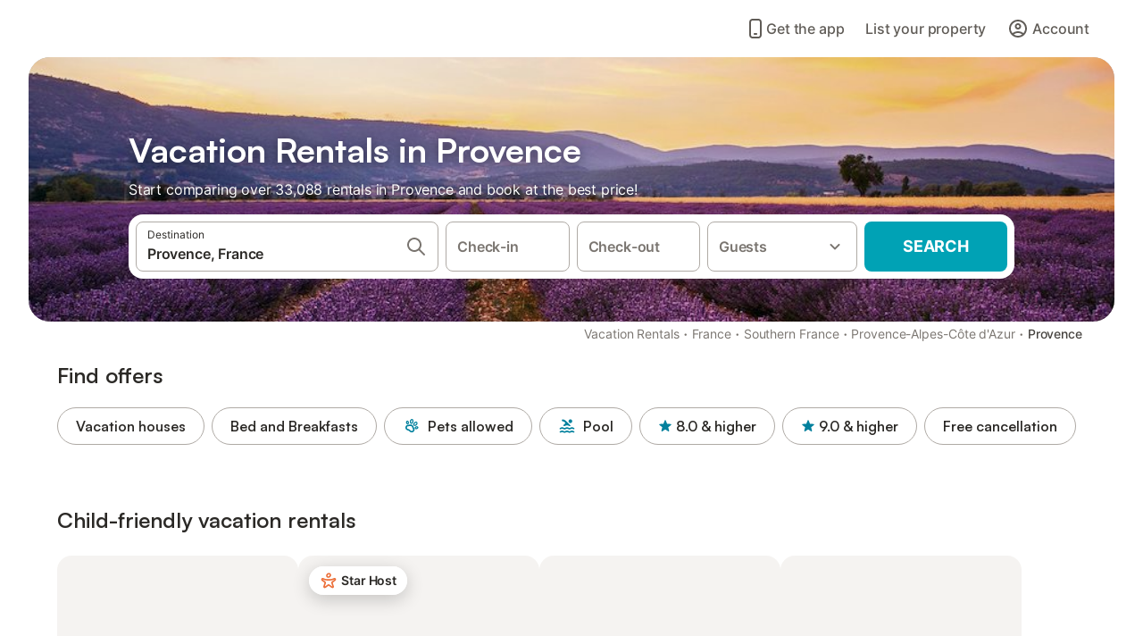

--- FILE ---
content_type: text/html; charset=utf-8
request_url: https://www.holidu.com/vacation-rentals/france/provence
body_size: 87959
content:

<!DOCTYPE html>
<html lang="en-US" dir="ltr" data-page-id="REGION_PAGE" data-page-event-action="REGION_PAGE" class="is-desktop">
  <head>
    <script>window.renderedAt=1768492640160</script>
    <script src="https://cdnjs.cloudflare.com/polyfill/v3/polyfill.min.js?features=AbortController%2CResizeObserver%2Csmoothscroll%2Ces2020"></script>
    <script defer src="https://cdn.jsdelivr.net/npm/@thumbmarkjs/thumbmarkjs/dist/thumbmark.umd.js"></script>
    <script defer>
      // Thumbmark initialization - deferred to avoid blocking page rendering
      if (typeof ThumbmarkJS !== 'undefined') {
        ThumbmarkJS.getFingerprint().then(
          function(fp) { window.thumbmark = fp }
        );
      }
    </script>
    <script>
      !function(){if('PerformanceLongTaskTiming' in window){var g=window.__tti={e:[]}; g.o=new PerformanceObserver(function(l){g.e=g.e.concat(l.getEntries())}); g.o.observe({entryTypes:['longtask']})}}();
    </script>

    

    <meta charset="utf-8">
    <meta name="referrer" content="origin">
    <meta name="viewport" content="width=device-width, initial-scale=1, minimum-scale=1, maximum-scale=1, viewport-fit=cover">
    <meta name="X-UA-Compatible" content="IE=edge">
    <meta http-equiv="pragma" content="no-cache">
    <meta http-equiv="cache-control" content="no-cache,must-revalidate">
    <meta http-equiv="expires" content="0">
    <meta http-equiv="x-dns-prefetch-control" content="on">
    <meta property="og:type" content="website">
    <meta name="format-detection" content="telephone=no">

    <link rel="home" href="/">

    

    <meta name="author" content="Holidu GmbH"><meta name="copyright" content="Holidu GmbH"><meta  content="Holidu" itemprop="name"><meta name="twitter:card" content="app"><meta name="twitter:site" content="@holidu"><meta name="twitter:app:name:iphone" content="Holidu"><meta name="twitter:app:id:iphone" content="1102400164"><meta name="twitter:app:url:iphone" content="holidu:&#x2F;&#x2F;"><meta name="twitter:app:id:googleplay" content="com.holidu.holidu"><meta name="p:domain_verify" content="01a1a1e09e216e742cabfce26fbabbe4">

    <link rel="apple-touch-icon" type="" sizes="76x76" href="https://assets.holidu.com/assets/images/favicons/holidu-touch-icon-ipad.png"><link rel="apple-touch-icon" type="" sizes="120x120" href="https://assets.holidu.com/assets/images/favicons/holidu-touch-icon-iphone-retina.png"><link rel="apple-touch-icon" type="" sizes="152x152" href="https://assets.holidu.com/assets/images/favicons/holidu-touch-icon-ipad-retina.png"><link rel="apple-touch-icon" type="" sizes="" href="https://assets.holidu.com/assets/images/favicons/holidu-touch-icon-iphone.png"><link rel="icon" type="" sizes="" href="https://assets.holidu.com/assets/images/favicons/holidu-touch-icon-ipad-retina.png">

    <link rel="preconnect" crossorigin="" href="https://www.google-analytics.com" />
    <link rel="preconnect" crossorigin="" href="https://api.holidu.com" />
    <link rel="preconnect" crossorigin="" href="https://www.googletagmanager.com" />
    <link rel="preconnect" crossorigin="" href="https://cdn.taboola.com" />
    <link rel="preconnect" crossorigin="" href="https://bat.bing.com" />
    <link rel="preconnect" crossorigin="" href="https://connect.facebook.net" />
    <link rel="preconnect" crossorigin="" href="https://assets.holidu.com" />
    <link rel="preconnect" crossorigin="" href="https://static.holidu.com" />

    
    <script>
        window.process = window.process || {};
        window.process.env = window.process.env || {};
        window.process.env.IS_CLIENT = true;
    </script>
    <link data-rh="true" rel="preload" as="image" href="https://static.holidu.com/cms/11216/l/1057.jpg" type="image/jpeg" media="(min-width: 48rem)" data-should-be-placed-higher="true"/><link data-rh="true" rel="preload" as="image" href="https://static.holidu.com/cms/11216/m/1057.jpg" type="image/jpeg" data-should-be-placed-higher="true"/>
    <link href='https://assets.holidu.com/assets/styles/index.v4.1872.0.css' rel='stylesheet' type='text/css'>
    <link href='https://assets.holidu.com/assets/styles/tailwind.v4.1872.0.css' rel='stylesheet' type='text/css'>

    <title data-rh="true">Top 18 Vacation Rentals in Provence</title>
    
    <meta data-rh="true" name="application-name" content="Top 18 Vacation Rentals in Provence"/><meta data-rh="true" name="robots" content="index, follow"/><meta data-rh="true" name="description" content="Your Search Engine for Vacation Rentals ✓ 33088 Offers in Provence ✓ Find the perfect Vacation Rental &amp; save up to 55% ✓ Compare and book online"/><meta data-rh="true" property="og:title" content="Top 18 Vacation Rentals in Provence"/><meta data-rh="true" property="og:image" content="https://static.holidu.com/cms/11216/l/1057.jpg"/><meta data-rh="true" property="og:description" content="Your Search Engine for Vacation Rentals ✓ 33088 Offers in Provence ✓ Find the perfect Vacation Rental &amp; save up to 55% ✓ Compare and book online"/><meta data-rh="true" name="twitter:title" content="Top 18 Vacation Rentals in Provence"/><meta data-rh="true" name="twitter:description" content="Your Search Engine for Vacation Rentals ✓ 33088 Offers in Provence ✓ Find the perfect Vacation Rental &amp; save up to 55% ✓ Compare and book online"/><meta data-rh="true" name="twitter:image" content="https://static.holidu.com/cms/11216/l/1057.jpg"/>
    <link data-rh="true" rel="canonical" href="https://www.holidu.com/vacation-rentals/france/provence"/><link data-rh="true" rel="alternate" hrefLang="de-CH" href="https://www.holidu.ch/ferienwohnungen-orte/frankreich/provence"/><link data-rh="true" rel="alternate" hrefLang="fr-BE" href="https://www.holidu.be/locations-de-vacances/france/provence"/><link data-rh="true" rel="alternate" hrefLang="de-DE" href="https://www.holidu.de/ferienwohnungen-orte/frankreich/provence"/><link data-rh="true" rel="alternate" hrefLang="fr-FR" href="https://www.holidu.fr/locations-de-vacances/france/provence"/><link data-rh="true" rel="alternate" hrefLang="en-GB" href="https://www.holidu.co.uk/holiday-lettings/france/provence"/><link data-rh="true" rel="alternate" hrefLang="sv-SE" href="https://www.holidu.se/semesterboenden/frankrike/provence"/><link data-rh="true" rel="alternate" hrefLang="pl-PL" href="https://www.holidu.pl/mieszkania-wakacyjne/francja/prowansja"/><link data-rh="true" rel="alternate" hrefLang="es-ES" href="https://www.holidu.es/alquileres-vacacionales/francia/provenza"/><link data-rh="true" rel="alternate" hrefLang="pt-PT" href="https://www.holidu.pt/casas-de-ferias/franca/provenca"/><link data-rh="true" rel="alternate" hrefLang="es-MX" href="https://www.holidu.com.mx/casas-vacacionales/francia/provenza"/><link data-rh="true" rel="alternate" hrefLang="en-AU" href="https://www.holidu.com.au/holiday-rentals/france/provence"/><link data-rh="true" rel="alternate" hrefLang="nb-NO" href="https://www.holidu.no/ferieboliger/frankrike/provence"/><link data-rh="true" rel="alternate" hrefLang="en-US" href="https://www.holidu.com/vacation-rentals/france/provence"/><link data-rh="true" rel="alternate" hrefLang="da-DK" href="https://www.holidu.dk/ferieboliger/frankrig/provence"/><link data-rh="true" rel="alternate" hrefLang="it-IT" href="https://www.holidu.it/casa-vacanze/francia/provenza"/><link data-rh="true" rel="alternate" hrefLang="nl-NL" href="https://www.holidu.nl/vakantiehuizen/frankrijk/provence"/><link data-rh="true" rel="alternate" hrefLang="en-NZ" href="https://www.holidu.co.nz/holiday-homes/france/provence"/><link data-rh="true" rel="alternate" hrefLang="en-IE" href="https://www.holidu.ie/holiday-rentals/france/provence"/><link data-rh="true" rel="alternate" hrefLang="de-AT" href="https://www.holidu.at/ferienwohnungen-orte/frankreich/provence"/><link data-rh="true" rel="preload" as="image" href="https://static.holidu.com/cms/11216/l/1057.jpg" type="image/jpeg" media="(min-width: 48rem)" data-should-be-placed-higher="true"/><link data-rh="true" rel="preload" as="image" href="https://static.holidu.com/cms/11216/m/1057.jpg" type="image/jpeg" media data-should-be-placed-higher="true"/>
    
  

    

    
      <link rel="preload" href="https://assets.holidu.com/assets/fonts/Optimised/Inter-Regular-Latin.woff2" as="font" type="font/woff2" crossorigin>
      <link rel="preload" href="https://assets.holidu.com/assets/fonts/Optimised/Satoshi-Variable.woff2" as="font" type="font/woff2" crossorigin>
      <script type="text/javascript">

      /**
      * Loads fonts asynchronously and adds CSS classes to the document's root element
      * based on the loading status of the fonts.
      * If the fonts have already been loaded, adds 'FullyLoadedFont' class.
      * If the fonts have not been loaded, loads the fonts and adds 'FastLoadedFont' class
      * during the initial loading and 'FullyLoadedFont' class once all fonts are loaded.
      * Based on https://css-tricks.com/the-best-font-loading-strategies-and-how-to-execute-them/#loading-fonts-with-self-hosted-fonts
      */
      function loadFonts () {
        if (sessionStorage.fontsLoaded) {
          document.documentElement.classList.add('FullyLoadedFont')
          return
        }

        if ('fonts' in document) {
          document.fonts.load('1em InterInitial')
          .then(() => {
            document.documentElement.classList.add('FastLoadedFont')

            // Load critical font weights immediately:
            // - Inter 400 (body text) and 700 (headings)
            // - Satoshi 700 (bold titles, most common above the fold)
            // Variable fonts provide access to all weights, but loading the most common weight ensures it's prioritized
            Promise.all([
              document.fonts.load('400 1em Inter'),
              document.fonts.load('700 1em Inter'),
              document.fonts.load('700 1em Satoshi'), // Bold titles (most common above the fold)
            ]).then(() => {
              document.documentElement.classList.remove('FastLoadedFont')
              document.documentElement.classList.add('FullyLoadedFont')

              sessionStorage.fontsLoaded = true

              // Load non-critical font weights lazily (after initial render)
              // These are used in below-the-fold content or less critical UI elements
              Promise.all([
                document.fonts.load('500 1em Inter'),
                document.fonts.load('600 1em Inter'),
                // Satoshi variable font already provides access to all weights via 700,
                // but load 600 (semibold) explicitly if needed for specific title styles
                document.fonts.load('600 1em Satoshi'),
              ]).catch(() => {
                // Silently fail if fonts can't be loaded
              })
            })
          })
        }
      }

      loadFonts()
      </script>
    

    

    

    
  </head>

  <body>

    

    <main id="main">
      
      <div id="root"><script type="application/ld+json">{"@context":"https://schema.org","@type":"ItemList","itemListElement":[{"@type":"ListItem","position":1,"item":{"@type":"VacationRental","identifier":"56905498","name":"Holiday Home 'Maison De Vacances Provence' with Private Terrace, Private Garden and Wi-Fi","description":"The holiday home Maison de vacances Provence is located in Tarascon and is perfect for an unforgettable holiday with your loved ones. The 70 m² property consists of a living room, a fully-equipped kitchen, 2 bedrooms and 1 bathroom and can therefore accommodate 4 people. Additional amenities include Wi-Fi with a dedicated workspace for home office, a TV, a washing machine as well as children's books and toys. A baby cot is also available. This vacation rental offers a private outdoor space featuring a garden, terrace, balcony, and barbecue. Public transport links are located within walking distance. 2 parking spaces are available on the property. Pets, smoking and celebrating events are not allowed. Air conditioning is not available. - Train station shuttle Payment 1,00 € per ride","image":["https://img.holidu.com/images/6bf85f80-1adf-452c-a6e0-2686f7804ca0/l.jpg"],"url":"https://www.holidu.com/d/56905498?locale=en-US&currency=USD&adults=2","latitude":43.791267575437374,"longitude":4.6919065418029815,"address":{"@type":"PostalAddress","addressLocality":"Tarascon"},"aggregateRating":{"@type":"AggregateRating","ratingValue":9.6,"ratingCount":5,"bestRating":10,"worstRating":1},"containsPlace":{"@type":"Accommodation","occupancy":4,"amenityFeature":[{"@type":"LocationFeatureSpecification","name":"kitchen","value":true},{"@type":"LocationFeatureSpecification","name":"crib","value":true},{"@type":"LocationFeatureSpecification","name":"hairDryer","value":true},{"@type":"LocationFeatureSpecification","name":"heating","value":true},{"@type":"LocationFeatureSpecification","name":"microwave","value":true},{"@type":"LocationFeatureSpecification","name":"ovenStove","value":true},{"@type":"LocationFeatureSpecification","name":"outdoorGrill","value":true},{"@type":"LocationFeatureSpecification","name":"dishcloth","value":true},{"@type":"LocationFeatureSpecification","name":"playground","value":true},{"@type":"LocationFeatureSpecification","name":"ironingBoard","value":true}],"@id":"https://kg.holidu.com/acc/56905498-1"},"@id":"https://kg.holidu.com/vr/56905498"}},{"@type":"ListItem","position":2,"item":{"@type":"VacationRental","identifier":"56231020","name":"Bungalow 'Domaine Ile D'or,  Segur 8' with Sea View, Shared Pool and Private Terrace","description":"Boasting a beautiful view of the sea, the Bungalow Domaine Ile d'or, Segur 8 is located in Saint-Raphaël. The 40 m² property consists of a living room with a sofa bed for 2 people, a well-equipped kitchen, 2 bedrooms and 2 bathrooms as well as 2 additional toilets and can therefore accommodate 6 people. Additional amenities include a TV. Furthermore, a table tennis table a jaccuzi and gym equipment are available on the property. This vacation rental features a private outdoor space with a covered terrace, balcony, and barbecue. This vacation rental features access to a shared outdoor area with a heated pool, children's pool, and open terrace. Public transport links are located within walking distance and there is a tennis court within a 15-minute walk. A parking space is available on the property. Pets and smoking are not allowed. This property has guidelines to help guests with the correct separation of waste. More information is provided on site. The host offers a shuttle service to the airport or train station. Air conditioning is only available in the living room. An electric golf cart is available for rent at an additional cost per day.","image":["https://img.holidu.com/images/f9e6b237-9f4d-41de-8f24-6128c460444e/l.jpg"],"url":"https://www.holidu.com/d/56231020?locale=en-US&currency=USD&adults=2","latitude":43.4177132,"longitude":6.8346393,"address":{"@type":"PostalAddress","addressLocality":"Saint-Raphaël"},"aggregateRating":{"@type":"AggregateRating","ratingValue":9.5,"ratingCount":23,"bestRating":10,"worstRating":1},"containsPlace":{"@type":"Accommodation","occupancy":4,"amenityFeature":[{"@type":"LocationFeatureSpecification","name":"kitchen","value":true},{"@type":"LocationFeatureSpecification","name":"balcony","value":true},{"@type":"LocationFeatureSpecification","name":"crib","value":true},{"@type":"LocationFeatureSpecification","name":"hairDryer","value":true},{"@type":"LocationFeatureSpecification","name":"heating","value":true},{"@type":"LocationFeatureSpecification","name":"hotTub","value":true},{"@type":"LocationFeatureSpecification","name":"microwave","value":true},{"@type":"LocationFeatureSpecification","name":"ovenStove","value":true},{"@type":"LocationFeatureSpecification","name":"outdoorGrill","value":true},{"@type":"LocationFeatureSpecification","name":"selfCheckinCheckout","value":true}],"@id":"https://kg.holidu.com/acc/56231020-1"},"@id":"https://kg.holidu.com/vr/56231020"}},{"@type":"ListItem","position":3,"item":{"@type":"VacationRental","identifier":"57776860","name":"A Provencal Getaway in the Heart of the Vineyards, in Vaison-la-Romaine","description":"This charming 75 m² stopover in a sublime country house can accommodate up to 5 people. It consists of a friendly living room, a fully equipped kitchen, two comfortable bedrooms, a modern bathroom and a separate toilet. A television, a washing machine and a baby bed are also at your disposal to ensure a practical and pleasant stay. Designed to take advantage of the Provencal climate, the house remains naturally cool in summer, without the need for air conditioning. On request, sheets and towels can be provided for an additional fee. The exterior of the house is a real invitation to relax. A private 80 m² terrace offers an ideal space to enjoy your meals outdoors or admire the exceptional views of the vineyards and surrounding hills. A plancha and a barbecue are available for your friendly evenings. The heated swimming pool, open from April to September depending on the weather, guarantees you moments of aquatic pleasure in a peaceful setting. The garden is shared with the owners, who live upstairs, but several parking spaces are reserved on the property for your comfort. Located a few kilometers from Vaison-la-Romaine, this country house is a true haven of peace in the heart of Provence. Explore the neighboring town, famous for its Roman ruins, its ancient theater and its charming medieval streets. Wine lovers will be delighted by the proximity of the famous vineyards of the Cô","image":["https://img.holidu.com/images/7faba08e-847e-40d6-b935-799bc06cc9b8/l.jpg"],"url":"https://www.holidu.com/d/57776860?locale=en-US&currency=USD&adults=2","latitude":44.2633592,"longitude":5.091413999999999,"address":{"@type":"PostalAddress","addressLocality":"Saint-Romain-en-Viennois"},"aggregateRating":{"@type":"AggregateRating","ratingValue":9.2,"ratingCount":5,"bestRating":10,"worstRating":1},"containsPlace":{"@type":"Accommodation","occupancy":5,"amenityFeature":[{"@type":"LocationFeatureSpecification","name":"kitchen","value":true},{"@type":"LocationFeatureSpecification","name":"crib","value":true},{"@type":"LocationFeatureSpecification","name":"hairDryer","value":true},{"@type":"LocationFeatureSpecification","name":"heating","value":true},{"@type":"LocationFeatureSpecification","name":"microwave","value":true},{"@type":"LocationFeatureSpecification","name":"ovenStove","value":true},{"@type":"LocationFeatureSpecification","name":"outdoorGrill","value":true},{"@type":"LocationFeatureSpecification","name":"dishcloth","value":true},{"@type":"LocationFeatureSpecification","name":"bedSingle","value":true},{"@type":"LocationFeatureSpecification","name":"playground","value":true}],"@id":"https://kg.holidu.com/acc/57776860-1"},"@id":"https://kg.holidu.com/vr/57776860"}},{"@type":"ListItem","position":4,"item":{"@type":"VacationRental","identifier":"60734504","name":"Holiday Home 'Les Dames De Molleges' with Mountain View, Wi-Fi and Air Conditioning","description":"The holiday home Les Dames De Molleges with step-free access and interior is located in Mollégès and impresses guests with its view of the mountain. The 116 m² property consists of a living room, a well-equipped kitchen, 4 bedrooms and 2 bathrooms as well as an additional toilet and can therefore accommodate 8 people. Additional amenities include high-speed Wi-Fi (suitable for video calls), a smart TV with streaming services, air conditioning, a washing machine, a dryer, beach/pool towels as well as children's books and toys. A baby cot and a high chair are also available. Private outdoor area features a heated pool, children's pool, garden, 2 open terraces, and barbecue. A parking space is available on the property and free parking is available on the street. One pet is allowed. Smoking is not permitted in this property. This property has guidelines to help guests with the correct separation of waste. More information is provided on site. The electricity at this property is partly generated by photovoltaic panels. This property features a convenient self check-in system.","image":["https://img.holidu.com/images/be536eda-b4f3-407b-81d0-0566c7006f5d/l.jpg"],"url":"https://www.holidu.com/d/60734504?locale=en-US&currency=USD&adults=2","latitude":43.8107611,"longitude":4.9475541,"address":{"@type":"PostalAddress","addressLocality":"Mollégès"},"aggregateRating":{"@type":"AggregateRating","ratingValue":9,"ratingCount":4,"bestRating":10,"worstRating":1},"containsPlace":{"@type":"Accommodation","occupancy":8,"amenityFeature":[{"@type":"LocationFeatureSpecification","name":"ac","value":true},{"@type":"LocationFeatureSpecification","name":"petsAllowed","value":true},{"@type":"LocationFeatureSpecification","name":"kitchen","value":true},{"@type":"LocationFeatureSpecification","name":"childFriendly","value":true},{"@type":"LocationFeatureSpecification","name":"crib","value":true},{"@type":"LocationFeatureSpecification","name":"hairDryer","value":true},{"@type":"LocationFeatureSpecification","name":"heating","value":true},{"@type":"LocationFeatureSpecification","name":"microwave","value":true},{"@type":"LocationFeatureSpecification","name":"ovenStove","value":true},{"@type":"LocationFeatureSpecification","name":"outdoorGrill","value":true}],"@id":"https://kg.holidu.com/acc/60734504-1"},"@id":"https://kg.holidu.com/vr/60734504"}},{"@type":"ListItem","position":5,"item":{"@type":"VacationRental","identifier":"52439836","name":"Holiday Home 'Maison Piscine Chauffe Jacuzzi' with Private Terrace, Private Garden and Wi-Fi","description":"The holiday home Maison Piscine Chauffe Jacuzzi is located in Tourrettes and is the ideal accommodation for a relaxing getaway. The 65 m² property consists of a living room, a fully-equipped kitchen, 2 bedrooms and 1 bathroom and can therefore accommodate 6 people. Additional amenities include Wi-Fi, a TV as well as a washing machine. In addition, a private sauna, a table tennis table, a private gym and gym equipment are available for your use. A spa is also available upon previous request. A baby cot and a high chair are also available. The holiday home boasts a private outdoor area with a heated pool, a garden, an open terrace, a covered terrace, a barbecue and an outdoor shower. 2 parking spaces are available on the property. Pets and smoking are not allowed. Towels cannot be provided. Air conditioning is not available. 2 bikes are provided. The property has motorbike and bicycle storage. Sustainable materials have been used in the insulation at this property.","image":["https://img.holidu.com/images/f10e01f6-a451-479b-9a49-e2e49d63660a/l.jpg"],"url":"https://www.holidu.com/d/52439836?locale=en-US&currency=USD&adults=2","latitude":43.608554,"longitude":6.7276201,"address":{"@type":"PostalAddress","addressLocality":"Tourrettes"},"aggregateRating":{"@type":"AggregateRating","ratingValue":10,"ratingCount":3,"bestRating":10,"worstRating":1},"containsPlace":{"@type":"Accommodation","occupancy":6,"amenityFeature":[{"@type":"LocationFeatureSpecification","name":"ac","value":true},{"@type":"LocationFeatureSpecification","name":"kitchen","value":true},{"@type":"LocationFeatureSpecification","name":"childFriendly","value":true},{"@type":"LocationFeatureSpecification","name":"crib","value":true},{"@type":"LocationFeatureSpecification","name":"gym","value":true},{"@type":"LocationFeatureSpecification","name":"hairDryer","value":true},{"@type":"LocationFeatureSpecification","name":"heating","value":true},{"@type":"LocationFeatureSpecification","name":"hotTub","value":true},{"@type":"LocationFeatureSpecification","name":"microwave","value":true},{"@type":"LocationFeatureSpecification","name":"ovenStove","value":true}],"@id":"https://kg.holidu.com/acc/52439836-1"},"@id":"https://kg.holidu.com/vr/52439836"}},{"@type":"ListItem","position":6,"item":{"@type":"VacationRental","identifier":"56231032","name":"Bungalow 'Ile D'or Parcelle Victor Hugo 1' with Sea View, Shared Pool and Private Terrace","description":"The Bungalow Ile d'or parcelle Victor Hugo 1 with step-free interior in Saint-Raphaël is the ideal accommodation for a relaxing holiday with a sea view. The 40 m² property consists of a living room with a sofa bed for 2 people, a well-equipped kitchen, 2 bedrooms and 1 bathroom as well as an additional toilet and can therefore accommodate 6 people. Additional amenities include a TV as well as a washing machine. On top of that, a table tennis table and gym equipment are also provided for your enjoyment. This vacation rental offers a private garden with a covered terrace, barbecue, and playground. This vacation rental features access to a shared outdoor area with a heated pool, children's pool, and open terrace. The property is located close to the beach, public transport links are within walking distance and there is a tennis court within a 15-minute walk. A parking space is available on the property. Pets and smoking are not allowed. There are security cameras and/or audio recording devices on the premises. This property has guidelines to help guests with the correct separation of waste. More information is provided on site. The host offers a shuttle service to the airport or train station. Air conditioning is only available in the living room.","image":["https://img.holidu.com/images/6a853f44-372a-419b-b31c-4fecf60e7309/l.jpg"],"url":"https://www.holidu.com/d/56231032?locale=en-US&currency=USD&adults=2","latitude":43.4177132,"longitude":6.8346393,"address":{"@type":"PostalAddress","addressLocality":"Saint-Raphaël"},"aggregateRating":{"@type":"AggregateRating","ratingValue":8.8,"ratingCount":14,"bestRating":10,"worstRating":1},"containsPlace":{"@type":"Accommodation","occupancy":6,"amenityFeature":[{"@type":"LocationFeatureSpecification","name":"kitchen","value":true},{"@type":"LocationFeatureSpecification","name":"crib","value":true},{"@type":"LocationFeatureSpecification","name":"heating","value":true},{"@type":"LocationFeatureSpecification","name":"microwave","value":true},{"@type":"LocationFeatureSpecification","name":"ovenStove","value":true},{"@type":"LocationFeatureSpecification","name":"outdoorGrill","value":true},{"@type":"LocationFeatureSpecification","name":"viewLandmark","value":true},{"@type":"LocationFeatureSpecification","name":"playground","value":true},{"@type":"LocationFeatureSpecification","name":"separateToilet","value":true},{"@type":"LocationFeatureSpecification","name":"internetWifi","value":true}],"@id":"https://kg.holidu.com/acc/56231032-1"},"@id":"https://kg.holidu.com/vr/56231032"}},{"@type":"ListItem","position":7,"item":{"@type":"VacationRental","identifier":"60832815","name":"Ground floor villa with swimming pool 150 m from the sea – Sea view, Wi-Fi and air conditioning","description":"An exceptional getaway in the heart of the Côte d’Azur Live an unforgettable experience in this magnificent 120 m² ground floor villa in Saint-Cyr-sur-Mer. Ideally located just 150 meters from the beaches, this haven of comfort and modernity can accommodate up to 5 people. As soon as you arrive, let yourself be seduced by its warm atmosphere and its high-end amenities: air conditioning, ultra-fast Wi-Fi with dedicated workspace, television and washing machine. The 3 spacious bedrooms, the fully equipped kitchen and the contemporary bathroom have been designed to meet all your needs. For families, a baby bed is also available. An outdoor space designed for unique moments Your private oasis awaits you with a superb swimming pool, perfect for cooling off after a day in the sun. Also enjoy a lush garden, open and covered terraces for your outdoor meals, and a barbecue for convivial evenings. An outdoor shower completes this space, allowing you to extend your moments of relaxation with ease. Imagine yourself, cocktail in hand, admiring the sunset over the Mediterranean from your corner of paradise. A dream destination between sea and discoveries Nestled in Saint-Cyr-sur-Mer, this villa is the ideal starting point to explore the magic of the Côte d'Azur. Discover the fine sandy beaches and turquoise waters just a few steps away, go on an excursion to the majestic coves of Cassis or l","image":["https://img.holidu.com/images/c40b4911-ee4e-4d87-9251-488e56e744a7/l.jpg"],"url":"https://www.holidu.com/d/60832815?locale=en-US&currency=USD&adults=2","latitude":43.16676839718592,"longitude":5.698509511195313,"address":{"@type":"PostalAddress","addressLocality":"Saint-Cyr-sur-Mer"},"aggregateRating":{"@type":"AggregateRating","ratingValue":9.8,"ratingCount":6,"bestRating":10,"worstRating":1},"containsPlace":{"@type":"Accommodation","occupancy":5,"amenityFeature":[{"@type":"LocationFeatureSpecification","name":"ac","value":true},{"@type":"LocationFeatureSpecification","name":"petsAllowed","value":true},{"@type":"LocationFeatureSpecification","name":"kitchen","value":true},{"@type":"LocationFeatureSpecification","name":"crib","value":true},{"@type":"LocationFeatureSpecification","name":"fireplace","value":true},{"@type":"LocationFeatureSpecification","name":"hairDryer","value":true},{"@type":"LocationFeatureSpecification","name":"heating","value":true},{"@type":"LocationFeatureSpecification","name":"microwave","value":true},{"@type":"LocationFeatureSpecification","name":"ovenStove","value":true},{"@type":"LocationFeatureSpecification","name":"outdoorGrill","value":true}],"@id":"https://kg.holidu.com/acc/60832815-1"},"@id":"https://kg.holidu.com/vr/60832815"}},{"@type":"ListItem","position":8,"item":{"@type":"VacationRental","identifier":"55028703","name":"Vacation Home \"Villa Robinson Belvedere\" with Mountain View, Private Pool & Wi-Fi","description":"The vacation home \"Villa Robinson Belvedere\" is situated in Montauroux and offers breathtaking panoramic views of the nearby mountains. This 2-storey property has 2 entrances and consists of a living room, 2 fully-equipped kitchens, 6 bedrooms, 2 bathrooms, and 3 additional toilets, and can accommodate 10 people. On-site amenities include high-speed Wi-Fi (suitable for video calls), air conditioning in various areas (downstairs and upstairs), a dedicated workspace for home office, a smart TV with streaming services, air conditioning, a fan, a washing machine, and a dishwasher. Moreover, this vacation home offers a private outdoor space with a pool, a garden, 2 open terraces, a balcony, and a barbecue. The property is set within 5 driving minutes of a lake, with many restaurants and lakefront/hiking trails. The valley and the nearby area offer a bike rental, all-terrain vehicle and go-kart rentals, a cinema, and various shopping venues. Beaches can be reached within 30-45 minutes. A parking space is available on the property, and free parking is available on the street. Families with children are welcome. Pets, smoking, and celebrating events are not allowed. Beach/pool towels are provided. This property has guidelines to help guests with the correct separation of waste. More information is provided on site. This property features energy-saving lighting.","image":["https://img.holidu.com/images/93a840e6-c8c9-4796-9347-b2fb6c5e1609/l.jpg"],"url":"https://www.holidu.com/d/55028703?locale=en-US&currency=USD&adults=2","latitude":43.6143392,"longitude":6.775687500000001,"address":{"@type":"PostalAddress","addressLocality":"Montauroux"},"aggregateRating":{"@type":"AggregateRating","ratingValue":9,"ratingCount":2,"bestRating":10,"worstRating":1},"containsPlace":{"@type":"Accommodation","occupancy":12,"amenityFeature":[{"@type":"LocationFeatureSpecification","name":"ac","value":true},{"@type":"LocationFeatureSpecification","name":"kitchen","value":true},{"@type":"LocationFeatureSpecification","name":"balcony","value":true},{"@type":"LocationFeatureSpecification","name":"crib","value":true},{"@type":"LocationFeatureSpecification","name":"fireplace","value":true},{"@type":"LocationFeatureSpecification","name":"hairDryer","value":true},{"@type":"LocationFeatureSpecification","name":"heating","value":true},{"@type":"LocationFeatureSpecification","name":"microwave","value":true},{"@type":"LocationFeatureSpecification","name":"ovenStove","value":true},{"@type":"LocationFeatureSpecification","name":"outdoorGrill","value":true}],"@id":"https://kg.holidu.com/acc/55028703-1"},"@id":"https://kg.holidu.com/vr/55028703"}}]}</script><div class="m-0 flex flex-auto flex-col items-center justify-start bg-white-100"><div class="WL--Navbar flex w-full items-center justify-center z-VisibilityNavbar bg-white-100 h-xxl4"><div class="flex max-w-xl items-center justify-between md:px-m lg2:px-xxl3 w-full"><a href="/" class="flex h-[2.25rem] w-[12.375rem] rounded ring-offset-white-100 justify-start" aria-label="Holidu logo"><div class="WL--Logo--Cooperation hidden h-full w-full flex-col justify-center pb-xxs"><div class="tracking-tight whitespace-no-wrap mb-xxxs text-xs text-grey-black">In cooperation with</div><svg viewBox="0 0 162 50" fill="none" xmlns="http://www.w3.org/2000/svg" class="WL--Logo--Cooperation--Svg"><path d="M32.452 18.8653C31.2165 20.2552 29.2431 20.5566 28.0591 19.5519C26.8751 18.5472 26.9093 16.6047 28.1449 15.2148C29.3804 13.825 31.3538 13.5235 32.5378 14.5283C33.7218 15.533 33.6874 17.4755 32.452 18.8653Z" class="fill-current"></path><path d="M18.2761 24.0495V16.5398C18.2761 16.4504 18.2585 16.3619 18.2243 16.2793C18.1901 16.1967 18.1399 16.1217 18.0767 16.0585C18.0135 15.9953 17.9385 15.9452 17.8559 15.911C17.7734 15.8768 17.6849 15.8592 17.5955 15.8592H14.1498C14.0605 15.8592 13.972 15.8768 13.8894 15.911C13.8068 15.9452 13.7318 15.9953 13.6686 16.0585C13.6054 16.1217 13.5553 16.1967 13.5211 16.2793C13.4868 16.3619 13.4692 16.4504 13.4692 16.5398V24.0478C15.0694 24.1635 16.6758 24.1641 18.2761 24.0495Z" class="fill-current"></path><path d="M35.1581 20.3491C35.2179 20.3932 35.2681 20.4491 35.3054 20.5134L35.8781 21.5054C35.945 21.6201 35.9767 21.752 35.9693 21.8847C35.9619 22.0173 35.9156 22.1448 35.8363 22.2514C34.9189 23.4661 33.868 24.5738 32.7032 25.5538V38.2619C32.7032 38.3513 32.6856 38.4398 32.6514 38.5223C32.6172 38.6049 32.5671 38.6799 32.5039 38.7431C32.4407 38.8063 32.3657 38.8565 32.2831 38.8907C32.2005 38.9249 32.112 38.9425 32.0226 38.9425H28.577C28.3965 38.9425 28.2234 38.8708 28.0958 38.7431C27.9681 38.6155 27.8964 38.4424 27.8964 38.2619V28.5592C24.8756 29.8985 21.5717 30.4736 18.276 30.2338V38.262C18.276 38.3514 18.2584 38.4399 18.2242 38.5224C18.19 38.605 18.1399 38.68 18.0767 38.7433C18.0135 38.8065 17.9385 38.8566 17.8559 38.8908C17.7733 38.925 17.6848 38.9426 17.5954 38.9426H14.1498C13.9693 38.9426 13.7962 38.8709 13.6685 38.7433C13.5409 38.6156 13.4692 38.4425 13.4692 38.262V29.2983C12.2666 28.9068 11.1036 28.4026 9.99579 27.7924C9.91618 27.7486 9.8461 27.6895 9.78965 27.6183C9.7332 27.5471 9.69151 27.4654 9.66702 27.378C9.64253 27.2905 9.63573 27.199 9.64702 27.1089C9.65832 27.0188 9.68748 26.9318 9.73279 26.8531L10.2572 25.9448C10.3258 25.8266 10.4284 25.7318 10.5516 25.6727C10.6748 25.6136 10.813 25.593 10.9481 25.6135C19.1921 26.842 27.5983 24.9611 34.5327 20.3365C34.5943 20.2948 34.6637 20.2663 34.7368 20.2527C34.8099 20.239 34.885 20.2405 34.9575 20.2571C35.0299 20.2737 35.0982 20.305 35.1581 20.3491Z" class="fill-current"></path><path fill-rule="evenodd" clip-rule="evenodd" d="M26.6133 0.984156L42.6541 10.2452C44.8932 11.5379 46.177 13.6866 46.1765 16.1402L46.1708 40.1068C46.1825 41.4224 45.8005 42.7115 45.0739 43.8084C44.3473 44.9052 43.3094 45.7598 42.0934 46.2622C30.3646 51.2458 15.7984 51.2457 4.08116 46.2631C2.86572 45.7604 1.8283 44.9058 1.10212 43.8091C0.375945 42.7124 -0.0058372 41.4237 0.00580256 40.1085L1.46493e-07 16.1402C-0.000500738 13.6864 1.28348 11.5379 3.52249 10.2452L19.5631 0.984156C21.8362 -0.327882 24.3399 -0.328222 26.6133 0.984156ZM42.6656 42.2146C43.0794 41.5902 43.2942 40.855 43.2815 40.106L43.2871 16.1395C43.2874 14.7054 42.5691 13.5323 41.2094 12.7473L25.1686 3.48635C23.7687 2.67803 22.4072 2.67824 21.0078 3.48635L4.96714 12.7473C3.60746 13.5323 2.88896 14.7054 2.88928 16.1395L2.8951 40.1078C2.88235 40.8566 3.09695 41.5915 3.51055 42.2158C3.92416 42.84 4.51734 43.3241 5.21179 43.6043C16.233 48.2911 29.9322 48.2902 40.9634 43.6031C41.6582 43.3231 42.2517 42.839 42.6656 42.2146Z" class="fill-current"></path><path d="M74.3036 18.2799V34.5085C74.3036 34.6817 74.2348 34.8478 74.1123 34.9703C73.9898 35.0928 73.8237 35.1616 73.6505 35.1616H70.8986C70.7254 35.1616 70.5593 35.0928 70.4368 34.9703C70.3143 34.8478 70.2455 34.6817 70.2455 34.5085V27.9725H61.779V34.5085C61.779 34.6817 61.7102 34.8478 61.5877 34.9703C61.4653 35.0928 61.2991 35.1616 61.1259 35.1616H58.3741C58.2008 35.1616 58.0347 35.0928 57.9122 34.9703C57.7898 34.8478 57.7209 34.6817 57.7209 34.5085V18.2799C57.7209 18.1067 57.7898 17.9406 57.9122 17.8181C58.0347 17.6956 58.2008 17.6268 58.3741 17.6268H61.1259C61.2991 17.6268 61.4653 17.6956 61.5877 17.8181C61.7102 17.9406 61.779 18.1067 61.779 18.2799V24.5405H70.2455V18.2799C70.2455 18.1067 70.3143 17.9406 70.4368 17.8181C70.5593 17.6956 70.7254 17.6268 70.8986 17.6268H73.6505C73.8237 17.6268 73.9898 17.6956 74.1123 17.8181C74.2348 17.9406 74.3036 18.1067 74.3036 18.2799Z" class="fill-current"></path><path fill-rule="evenodd" clip-rule="evenodd" d="M87.0023 17.3264C81.4663 17.3264 77.4082 21.1839 77.4082 26.3941C77.4082 31.6044 81.4663 35.4624 87.0023 35.4624C92.5129 35.4624 96.5965 31.6298 96.5965 26.3941C96.5965 21.159 92.5129 17.3264 87.0023 17.3264ZM87.0023 20.7833C90.1334 20.7833 92.488 23.0625 92.488 26.3941C92.488 29.7258 90.1334 32.0055 87.0023 32.0055C83.8708 32.0055 81.5162 29.7257 81.5162 26.3941C81.5162 23.0625 83.8708 20.7833 87.0023 20.7833Z" class="fill-current"></path><path d="M100.356 17.6268H103.108C103.281 17.6268 103.448 17.6956 103.57 17.8181C103.693 17.9406 103.761 18.1067 103.761 18.2799V31.8549H112.735C112.909 31.8549 113.075 31.9237 113.197 32.0462C113.32 32.1686 113.389 32.3348 113.389 32.508V34.5084C113.389 34.6816 113.32 34.8477 113.197 34.9702C113.075 35.0927 112.909 35.1615 112.735 35.1615H100.356C100.183 35.1615 100.017 35.0927 99.8947 34.9702C99.7722 34.8477 99.7034 34.6816 99.7034 34.5084V18.2799C99.7034 18.1067 99.7722 17.9406 99.8947 17.8181C100.017 17.6956 100.183 17.6268 100.356 17.6268Z" class="fill-current"></path><path d="M119.691 17.6268H116.939C116.766 17.6268 116.6 17.6956 116.477 17.8181C116.355 17.9406 116.286 18.1067 116.286 18.2799V34.5085C116.286 34.6817 116.355 34.8478 116.477 34.9703C116.6 35.0928 116.766 35.1616 116.939 35.1616H119.691C119.864 35.1616 120.03 35.0928 120.153 34.9703C120.275 34.8478 120.344 34.6817 120.344 34.5085V18.2799C120.344 18.1067 120.275 17.9406 120.153 17.8181C120.03 17.6956 119.864 17.6268 119.691 17.6268Z" class="fill-current"></path><path fill-rule="evenodd" clip-rule="evenodd" d="M124.404 18.2799C124.404 18.1067 124.473 17.9406 124.595 17.8181C124.718 17.6956 124.884 17.6268 125.057 17.6268H132.463C138.2 17.6268 141.936 21.0837 141.936 26.3942C141.936 31.7047 138.2 35.1615 132.463 35.1615H125.057C124.884 35.1615 124.718 35.0927 124.595 34.9702C124.473 34.8477 124.404 34.6816 124.404 34.5084V18.2799ZM132.295 31.8299C135.777 31.8299 137.859 29.7507 137.859 26.3941C137.859 23.0376 135.777 20.9584 132.295 20.9584H128.462V31.8299H132.295Z" class="fill-current"></path><path d="M145.04 18.2799V27.4465C145.04 32.6068 148.347 35.4624 153.332 35.4624C158.316 35.4624 161.623 32.6068 161.623 27.4465V18.2799C161.623 18.1942 161.606 18.1092 161.573 18.03C161.54 17.9508 161.492 17.8788 161.432 17.8181C161.371 17.7575 161.299 17.7094 161.22 17.6765C161.141 17.6437 161.056 17.6268 160.97 17.6268H158.268C158.095 17.6268 157.929 17.6956 157.807 17.8181C157.684 17.9406 157.615 18.1067 157.615 18.2799V27.2958C157.615 30.6274 155.837 32.0055 153.357 32.0055C150.902 32.0055 149.098 30.6274 149.098 27.2958V18.2799C149.098 18.1067 149.03 17.9406 148.907 17.8181C148.785 17.6956 148.618 17.6268 148.445 17.6268H145.693C145.52 17.6268 145.354 17.6956 145.232 17.8181C145.109 17.9406 145.04 18.1067 145.04 18.2799Z" class="fill-current"></path></svg></div><svg viewBox="0 0 162 50" fill="none" xmlns="http://www.w3.org/2000/svg" class="WL--Logo--Regular is-hidden-on-whitelabel text-primary"><path d="M32.452 18.8653C31.2165 20.2552 29.2431 20.5566 28.0591 19.5519C26.8751 18.5472 26.9093 16.6047 28.1449 15.2148C29.3804 13.825 31.3538 13.5235 32.5378 14.5283C33.7218 15.533 33.6874 17.4755 32.452 18.8653Z" class="fill-current"></path><path d="M18.2761 24.0495V16.5398C18.2761 16.4504 18.2585 16.3619 18.2243 16.2793C18.1901 16.1967 18.1399 16.1217 18.0767 16.0585C18.0135 15.9953 17.9385 15.9452 17.8559 15.911C17.7734 15.8768 17.6849 15.8592 17.5955 15.8592H14.1498C14.0605 15.8592 13.972 15.8768 13.8894 15.911C13.8068 15.9452 13.7318 15.9953 13.6686 16.0585C13.6054 16.1217 13.5553 16.1967 13.5211 16.2793C13.4868 16.3619 13.4692 16.4504 13.4692 16.5398V24.0478C15.0694 24.1635 16.6758 24.1641 18.2761 24.0495Z" class="fill-current"></path><path d="M35.1581 20.3491C35.2179 20.3932 35.2681 20.4491 35.3054 20.5134L35.8781 21.5054C35.945 21.6201 35.9767 21.752 35.9693 21.8847C35.9619 22.0173 35.9156 22.1448 35.8363 22.2514C34.9189 23.4661 33.868 24.5738 32.7032 25.5538V38.2619C32.7032 38.3513 32.6856 38.4398 32.6514 38.5223C32.6172 38.6049 32.5671 38.6799 32.5039 38.7431C32.4407 38.8063 32.3657 38.8565 32.2831 38.8907C32.2005 38.9249 32.112 38.9425 32.0226 38.9425H28.577C28.3965 38.9425 28.2234 38.8708 28.0958 38.7431C27.9681 38.6155 27.8964 38.4424 27.8964 38.2619V28.5592C24.8756 29.8985 21.5717 30.4736 18.276 30.2338V38.262C18.276 38.3514 18.2584 38.4399 18.2242 38.5224C18.19 38.605 18.1399 38.68 18.0767 38.7433C18.0135 38.8065 17.9385 38.8566 17.8559 38.8908C17.7733 38.925 17.6848 38.9426 17.5954 38.9426H14.1498C13.9693 38.9426 13.7962 38.8709 13.6685 38.7433C13.5409 38.6156 13.4692 38.4425 13.4692 38.262V29.2983C12.2666 28.9068 11.1036 28.4026 9.99579 27.7924C9.91618 27.7486 9.8461 27.6895 9.78965 27.6183C9.7332 27.5471 9.69151 27.4654 9.66702 27.378C9.64253 27.2905 9.63573 27.199 9.64702 27.1089C9.65832 27.0188 9.68748 26.9318 9.73279 26.8531L10.2572 25.9448C10.3258 25.8266 10.4284 25.7318 10.5516 25.6727C10.6748 25.6136 10.813 25.593 10.9481 25.6135C19.1921 26.842 27.5983 24.9611 34.5327 20.3365C34.5943 20.2948 34.6637 20.2663 34.7368 20.2527C34.8099 20.239 34.885 20.2405 34.9575 20.2571C35.0299 20.2737 35.0982 20.305 35.1581 20.3491Z" class="fill-current"></path><path fill-rule="evenodd" clip-rule="evenodd" d="M26.6133 0.984156L42.6541 10.2452C44.8932 11.5379 46.177 13.6866 46.1765 16.1402L46.1708 40.1068C46.1825 41.4224 45.8005 42.7115 45.0739 43.8084C44.3473 44.9052 43.3094 45.7598 42.0934 46.2622C30.3646 51.2458 15.7984 51.2457 4.08116 46.2631C2.86572 45.7604 1.8283 44.9058 1.10212 43.8091C0.375945 42.7124 -0.0058372 41.4237 0.00580256 40.1085L1.46493e-07 16.1402C-0.000500738 13.6864 1.28348 11.5379 3.52249 10.2452L19.5631 0.984156C21.8362 -0.327882 24.3399 -0.328222 26.6133 0.984156ZM42.6656 42.2146C43.0794 41.5902 43.2942 40.855 43.2815 40.106L43.2871 16.1395C43.2874 14.7054 42.5691 13.5323 41.2094 12.7473L25.1686 3.48635C23.7687 2.67803 22.4072 2.67824 21.0078 3.48635L4.96714 12.7473C3.60746 13.5323 2.88896 14.7054 2.88928 16.1395L2.8951 40.1078C2.88235 40.8566 3.09695 41.5915 3.51055 42.2158C3.92416 42.84 4.51734 43.3241 5.21179 43.6043C16.233 48.2911 29.9322 48.2902 40.9634 43.6031C41.6582 43.3231 42.2517 42.839 42.6656 42.2146Z" class="fill-current"></path><path d="M74.3036 18.2799V34.5085C74.3036 34.6817 74.2348 34.8478 74.1123 34.9703C73.9898 35.0928 73.8237 35.1616 73.6505 35.1616H70.8986C70.7254 35.1616 70.5593 35.0928 70.4368 34.9703C70.3143 34.8478 70.2455 34.6817 70.2455 34.5085V27.9725H61.779V34.5085C61.779 34.6817 61.7102 34.8478 61.5877 34.9703C61.4653 35.0928 61.2991 35.1616 61.1259 35.1616H58.3741C58.2008 35.1616 58.0347 35.0928 57.9122 34.9703C57.7898 34.8478 57.7209 34.6817 57.7209 34.5085V18.2799C57.7209 18.1067 57.7898 17.9406 57.9122 17.8181C58.0347 17.6956 58.2008 17.6268 58.3741 17.6268H61.1259C61.2991 17.6268 61.4653 17.6956 61.5877 17.8181C61.7102 17.9406 61.779 18.1067 61.779 18.2799V24.5405H70.2455V18.2799C70.2455 18.1067 70.3143 17.9406 70.4368 17.8181C70.5593 17.6956 70.7254 17.6268 70.8986 17.6268H73.6505C73.8237 17.6268 73.9898 17.6956 74.1123 17.8181C74.2348 17.9406 74.3036 18.1067 74.3036 18.2799Z" class="fill-current"></path><path fill-rule="evenodd" clip-rule="evenodd" d="M87.0023 17.3264C81.4663 17.3264 77.4082 21.1839 77.4082 26.3941C77.4082 31.6044 81.4663 35.4624 87.0023 35.4624C92.5129 35.4624 96.5965 31.6298 96.5965 26.3941C96.5965 21.159 92.5129 17.3264 87.0023 17.3264ZM87.0023 20.7833C90.1334 20.7833 92.488 23.0625 92.488 26.3941C92.488 29.7258 90.1334 32.0055 87.0023 32.0055C83.8708 32.0055 81.5162 29.7257 81.5162 26.3941C81.5162 23.0625 83.8708 20.7833 87.0023 20.7833Z" class="fill-current"></path><path d="M100.356 17.6268H103.108C103.281 17.6268 103.448 17.6956 103.57 17.8181C103.693 17.9406 103.761 18.1067 103.761 18.2799V31.8549H112.735C112.909 31.8549 113.075 31.9237 113.197 32.0462C113.32 32.1686 113.389 32.3348 113.389 32.508V34.5084C113.389 34.6816 113.32 34.8477 113.197 34.9702C113.075 35.0927 112.909 35.1615 112.735 35.1615H100.356C100.183 35.1615 100.017 35.0927 99.8947 34.9702C99.7722 34.8477 99.7034 34.6816 99.7034 34.5084V18.2799C99.7034 18.1067 99.7722 17.9406 99.8947 17.8181C100.017 17.6956 100.183 17.6268 100.356 17.6268Z" class="fill-current"></path><path d="M119.691 17.6268H116.939C116.766 17.6268 116.6 17.6956 116.477 17.8181C116.355 17.9406 116.286 18.1067 116.286 18.2799V34.5085C116.286 34.6817 116.355 34.8478 116.477 34.9703C116.6 35.0928 116.766 35.1616 116.939 35.1616H119.691C119.864 35.1616 120.03 35.0928 120.153 34.9703C120.275 34.8478 120.344 34.6817 120.344 34.5085V18.2799C120.344 18.1067 120.275 17.9406 120.153 17.8181C120.03 17.6956 119.864 17.6268 119.691 17.6268Z" class="fill-current"></path><path fill-rule="evenodd" clip-rule="evenodd" d="M124.404 18.2799C124.404 18.1067 124.473 17.9406 124.595 17.8181C124.718 17.6956 124.884 17.6268 125.057 17.6268H132.463C138.2 17.6268 141.936 21.0837 141.936 26.3942C141.936 31.7047 138.2 35.1615 132.463 35.1615H125.057C124.884 35.1615 124.718 35.0927 124.595 34.9702C124.473 34.8477 124.404 34.6816 124.404 34.5084V18.2799ZM132.295 31.8299C135.777 31.8299 137.859 29.7507 137.859 26.3941C137.859 23.0376 135.777 20.9584 132.295 20.9584H128.462V31.8299H132.295Z" class="fill-current"></path><path d="M145.04 18.2799V27.4465C145.04 32.6068 148.347 35.4624 153.332 35.4624C158.316 35.4624 161.623 32.6068 161.623 27.4465V18.2799C161.623 18.1942 161.606 18.1092 161.573 18.03C161.54 17.9508 161.492 17.8788 161.432 17.8181C161.371 17.7575 161.299 17.7094 161.22 17.6765C161.141 17.6437 161.056 17.6268 160.97 17.6268H158.268C158.095 17.6268 157.929 17.6956 157.807 17.8181C157.684 17.9406 157.615 18.1067 157.615 18.2799V27.2958C157.615 30.6274 155.837 32.0055 153.357 32.0055C150.902 32.0055 149.098 30.6274 149.098 27.2958V18.2799C149.098 18.1067 149.03 17.9406 148.907 17.8181C148.785 17.6956 148.618 17.6268 148.445 17.6268H145.693C145.52 17.6268 145.354 17.6956 145.232 17.8181C145.109 17.9406 145.04 18.1067 145.04 18.2799Z" class="fill-current"></path></svg><div class="WL--Navbar--Logo--Custom hidden bg-contain bg-left-center h-full w-full"></div></a><div class="flex items-center gap-x-xxs"><a href="/app" data-testid="LinkLists__AppLink" target="_blank" rel="noreferrer" tabindex="0" class="tw-reset-button ml-xms flex cursor-pointer items-center gap-xxs rounded-big p-s text-base font-medium ring-offset-0 text-gray-700 hover:bg-gray-100 hover:text-gray-black active:bg-gray-200 active:text-gray-black"><svg viewBox="0 0 24 24" fill="none" xmlns="http://www.w3.org/2000/svg" class="w-xl h-xl"><path fill-rule="evenodd" clip-rule="evenodd" d="M5 5C5 2.98038 6.35542 1 8.5 1H15.5C17.6446 1 19 2.98038 19 5V19C19 21.0196 17.6446 23 15.5 23H8.5C6.35542 23 5 21.0196 5 19V5ZM8.5 3C7.80426 3 7 3.70592 7 5V19C7 20.2941 7.80426 21 8.5 21H15.5C16.1957 21 17 20.2941 17 19V5C17 3.70592 16.1957 3 15.5 3H8.5ZM10 18C10 17.4477 10.4477 17 11 17H13C13.5523 17 14 17.4477 14 18C14 18.5523 13.5523 19 13 19H11C10.4477 19 10 18.5523 10 18Z" fill="currentColor"></path></svg> <!-- -->Get the app</a><form action="/redirect/prg" target="_blank" class="hidden" method="POST"><input name="to" type="hidden" value="L2hvc3Q="/></form><a class="WL--Navbar-PartnersLink p-s text-base font-medium cursor-pointer relative rounded-big flex-shrink-0 text-gray-700 hover:bg-gray-100 hover:text-grey-black active:bg-gray-200 active:text-grey-black" tabindex="0">List your property</a><div class="flex gap-x-xxs"><div><button class="WL--Navbar-AccountFeature ring-offset-primary p-s tw-reset-button flex cursor-pointer rounded-big lg:items-center text-gray-700 hover:bg-gray-100 hover:text-gray-black active:bg-gray-200 active:text-gray-black ring-offset-white-100" data-testid="Navbar__DropdownLink-Account"><svg viewBox="0 0 24 24" fill="none" xmlns="http://www.w3.org/2000/svg" class="mr-xxs h-xl w-xl"><path d="M5.85 17.1C6.7 16.45 7.65 15.9375 8.7 15.5625C9.75 15.1875 10.85 15 12 15C13.15 15 14.25 15.1875 15.3 15.5625C16.35 15.9375 17.3 16.45 18.15 17.1C18.7333 16.4167 19.1875 15.6417 19.5125 14.775C19.8375 13.9083 20 12.9833 20 12C20 9.78333 19.2208 7.89583 17.6625 6.3375C16.1042 4.77917 14.2167 4 12 4C9.78333 4 7.89583 4.77917 6.3375 6.3375C4.77917 7.89583 4 9.78333 4 12C4 12.9833 4.1625 13.9083 4.4875 14.775C4.8125 15.6417 5.26667 16.4167 5.85 17.1ZM12 13C11.0167 13 10.1875 12.6625 9.5125 11.9875C8.8375 11.3125 8.5 10.4833 8.5 9.5C8.5 8.51667 8.8375 7.6875 9.5125 7.0125C10.1875 6.3375 11.0167 6 12 6C12.9833 6 13.8125 6.3375 14.4875 7.0125C15.1625 7.6875 15.5 8.51667 15.5 9.5C15.5 10.4833 15.1625 11.3125 14.4875 11.9875C13.8125 12.6625 12.9833 13 12 13ZM12 22C10.6167 22 9.31667 21.7375 8.1 21.2125C6.88333 20.6875 5.825 19.975 4.925 19.075C4.025 18.175 3.3125 17.1167 2.7875 15.9C2.2625 14.6833 2 13.3833 2 12C2 10.6167 2.2625 9.31667 2.7875 8.1C3.3125 6.88333 4.025 5.825 4.925 4.925C5.825 4.025 6.88333 3.3125 8.1 2.7875C9.31667 2.2625 10.6167 2 12 2C13.3833 2 14.6833 2.2625 15.9 2.7875C17.1167 3.3125 18.175 4.025 19.075 4.925C19.975 5.825 20.6875 6.88333 21.2125 8.1C21.7375 9.31667 22 10.6167 22 12C22 13.3833 21.7375 14.6833 21.2125 15.9C20.6875 17.1167 19.975 18.175 19.075 19.075C18.175 19.975 17.1167 20.6875 15.9 21.2125C14.6833 21.7375 13.3833 22 12 22ZM12 20C12.8833 20 13.7167 19.8708 14.5 19.6125C15.2833 19.3542 16 18.9833 16.65 18.5C16 18.0167 15.2833 17.6458 14.5 17.3875C13.7167 17.1292 12.8833 17 12 17C11.1167 17 10.2833 17.1292 9.5 17.3875C8.71667 17.6458 8 18.0167 7.35 18.5C8 18.9833 8.71667 19.3542 9.5 19.6125C10.2833 19.8708 11.1167 20 12 20ZM12 11C12.4333 11 12.7917 10.8583 13.075 10.575C13.3583 10.2917 13.5 9.93333 13.5 9.5C13.5 9.06667 13.3583 8.70833 13.075 8.425C12.7917 8.14167 12.4333 8 12 8C11.5667 8 11.2083 8.14167 10.925 8.425C10.6417 8.70833 10.5 9.06667 10.5 9.5C10.5 9.93333 10.6417 10.2917 10.925 10.575C11.2083 10.8583 11.5667 11 12 11Z" fill="currentColor"></path></svg><span class="font-medium">Account</span></button></div></div></div></div></div><div class="w-full max-w-xl relative z-SeoPageMastHead mb-xl flex max-w-xl flex-col gap-xs lg:mb-m sm:px-m md:px-xxl lg2:px-xxl4 mx-auto"><header class="relative flex flex-col items-center leading-tight w-full"><div class="flex items-end justify-center sm:relative w-full lg2:w-[calc(100%+4rem)] h-[calc(50vh+1rem)] max-h-[31rem] min-h-[20rem] max-sm:h-[calc(100vh-60px)] max-sm:max-h-[622px] lg:h-[calc(100vh-35rem)] lg:min-h-[18.5rem] lg:hlg:h-[22.5rem]" data-testid="Masthead"><div class="absolute inset-0 h-full w-full overflow-hidden bg-gray-400 sm:rounded-xxl2" data-testid="Masthead__Image"><div class="absolute inset-0 bg-gradient-to-t from-black-40 via-black-30 to-transparent"></div><picture><source srcSet="https://static.holidu.com/cms/11216/l/1057.jpg" type="image/jpeg" media="(min-width: 48rem)"/><source srcSet="https://static.holidu.com/cms/11216/m/1057.jpg" type="image/jpeg"/><img alt="Vacation Rentals in Provence" class="z-0 h-full w-full object-cover" importance="high" fetchpriority="high" src="https://static.holidu.com/cms/11216/l/1057.jpg"/></picture></div><div class="z-1 flex w-full flex-col items-center max-w-sm sm:max-w-[980px] lg:max-w-lg lg2:max-w-xl px-m pb-l sm:px-m md:px-xxl lg:pb-xxl3"><div class="w-full max-w-sm lg:max-w-lg"><h1 class="mb-xs mt-0 w-full font-bold text-white-100 seo-masthead-title-shadow mb-xs text-title-3xl sm:text-title-4xl lg:text-title-5xl" data-testid="Masthead__Title">Vacation Rentals in Provence</h1><h2 class="mb-m mt-0 w-full text-base font-normal text-white-100 seo-masthead-subtitle-shadow" data-testid="Masthead__Subtitle">Start comparing over 33,088 rentals in Provence and book at the best price!</h2></div><form action="/redirect/prg" target="_blank" method="POST" class="relative SearchBarWrapper z-1 w-full max-w-sm rounded-xxl bg-white-100 p-xs lg:h-18 lg:max-w-lg"><input name="to" type="hidden" value="L3MvUHJvdmVuY2UtLUZyYW5jZQ=="/><button type="submit" class="absolute inset-0 z-10 cursor-pointer"></button><div class="relative flex min-h-[3.25rem] w-full h-full flex-col space-y-xs lg:flex-row lg:space-x-xs lg:space-y-0 lg:max-w-none" role="presentation"><div data-testid="SearchBarDesktop__SearchField__Form" class="relative z-SearchOverlayBanner flex bg-white-100 transition-colors hover:bg-gray-50 h-14 flex-grow rounded-big border border-solid border-gray-400 px-s py-xs hover:border-black-50 lg:h-full pointer-events-none" id="searchBarForm" role="presentation"><div class="flex w-full items-center justify-between"><div class="flex w-0 flex-grow flex-col"><div class="flex items-center text-xs text-grey-black">Destination</div><input class="flex-grow overflow-ellipsis border-none pl-0 focus-visible:ring-0 text-base font-semibold placeholder:text-gray-600 placeholder:opacity-100" placeholder="Where are you going?" type="text" data-testid="Searchbar__DestinationInput" value="Provence, France"/></div><button class="pointer-events-auto flex h-full cursor-pointer items-center px-0 focus-within:ring-0" type="button" tabindex="-1"><svg viewBox="0 0 24 24" fill="none" xmlns="http://www.w3.org/2000/svg" class="h-xl w-xl text-gray-600"><path fill-rule="evenodd" clip-rule="evenodd" d="M10 4C6.68629 4 4 6.68629 4 10C4 13.3137 6.68629 16 10 16C13.3137 16 16 13.3137 16 10C16 6.68629 13.3137 4 10 4ZM2 10C2 5.58172 5.58172 2 10 2C14.4183 2 18 5.58172 18 10C18 11.8487 17.3729 13.551 16.3199 14.9056L21.7071 20.2929C22.0976 20.6834 22.0976 21.3166 21.7071 21.7071C21.3166 22.0976 20.6834 22.0976 20.2929 21.7071L14.9056 16.3199C13.551 17.3729 11.8487 18 10 18C5.58172 18 2 14.4183 2 10Z" fill="currentColor"></path></svg></button><button class="border-rounded-full focus-within:border-4 focus-within:border-grey-black focus-within:ring-0 hidden" type="button" aria-label="Delete input"><div class="flex h-xl w-xl items-center justify-center rounded-full bg-gray-300 p-px"><svg viewBox="0 0 24 24" fill="none" xmlns="http://www.w3.org/2000/svg" class="h-full w-full text-white-100"><path fill-rule="evenodd" clip-rule="evenodd" d="M18.3 5.71C17.91 5.32 17.28 5.32 16.89 5.71L12 10.59L7.10997 5.7C6.71997 5.31 6.08997 5.31 5.69997 5.7C5.30997 6.09 5.30997 6.72 5.69997 7.11L10.59 12L5.69997 16.89C5.30997 17.28 5.30997 17.91 5.69997 18.3C6.08997 18.69 6.71997 18.69 7.10997 18.3L12 13.41L16.89 18.3C17.28 18.69 17.91 18.69 18.3 18.3C18.69 17.91 18.69 17.28 18.3 16.89L13.41 12L18.3 7.11C18.68 6.73 18.68 6.09 18.3 5.71Z" fill="currentColor"></path></svg></div></button></div></div><div class="relative flex min-w-[17.8rem] h-14 lg:h-auto lg:flex-shrink-0"><div class="flex flex-grow h-full space-x-xs"><div class="flex-grow"><div class="tw-reset-button flex h-full w-full flex-col rounded relative w-auto min-w-full"><div class="relative h-0 w-full flex-1"><div class="absolute bottom-0 left-0 right-0 top-0"><button data-testid="Searchbar__CalendarInput" class="tw-reset-button relative box-border block h-full w-full cursor-pointer focus-within:!border-2 focus-within:!border-grey-black focus-within:ring-0 bg-white-100 transition-colors hover:bg-gray-50 rounded-big border-solid px-s outline outline-1 outline-offset-0 outline-white-100 border border-gray-400 hover:border-black-50 text-gray-600"><div class="box-border flex h-full w-full flex-col items-start justify-center" data-testid="Searchbar__OpenCalendarButton"><div class="flex items-center font-semibold">Check-in</div></div></button></div><div class="font-medium mx-xs invisible whitespace-nowrap">Sun, Mar 28 ±3|</div></div></div></div><div class="flex-grow"><div class="tw-reset-button flex h-full w-full flex-col rounded relative w-auto min-w-full"><div class="relative h-0 w-full flex-1"><div class="absolute bottom-0 left-0 right-0 top-0"><button data-testid="Searchbar__CalendarInput" class="tw-reset-button relative box-border block h-full w-full cursor-pointer focus-within:!border-2 focus-within:!border-grey-black focus-within:ring-0 bg-white-100 transition-colors hover:bg-gray-50 rounded-big border-solid px-s outline outline-1 outline-offset-0 outline-white-100 border border-gray-400 hover:border-black-50 text-gray-600"><div class="box-border flex h-full w-full flex-col items-start justify-center" data-testid="Searchbar__OpenCalendarButton"><div class="flex items-center font-semibold">Check-out</div></div></button></div><div class="font-medium mx-xs invisible whitespace-nowrap">Sun, Mar 28 ±3|</div></div></div></div></div></div><div class="relative h-14 w-full lg:h-auto lg:w-[10.5rem] lg:flex-shrink-0"><button data-testid="Searchbar__PersonPickerInput" class="tw-reset-button relative box-border block h-full w-full cursor-pointer focus-within:!border-2 focus-within:!border-grey-black focus-within:ring-0 bg-white-100 transition-colors hover:bg-gray-50 rounded-big border-solid px-s outline outline-1 outline-offset-0 outline-white-100 border border-gray-400 hover:border-black-50 text-gray-600 pr-xl"><div class="absolute right-s top-1/2 -translate-y-1/2 text-gray-600 transition-all duration-100"><svg viewBox="0 0 24 24" fill="none" xmlns="http://www.w3.org/2000/svg" class="w-xl h-xl"><path fill-rule="evenodd" clip-rule="evenodd" d="M8.11997 9.29006L12 13.1701L15.88 9.29006C16.27 8.90006 16.9 8.90006 17.29 9.29006C17.68 9.68006 17.68 10.3101 17.29 10.7001L12.7 15.2901C12.31 15.6801 11.68 15.6801 11.29 15.2901L6.69997 10.7001C6.30997 10.3101 6.30997 9.68006 6.69997 9.29006C7.08997 8.91006 7.72997 8.90006 8.11997 9.29006Z" fill="currentColor"></path></svg></div><div class="flex items-center overflow-hidden"><div class="text-gray-600 text-base flex flex-col font-semibold"><span class="overflow-hidden text-ellipsis whitespace-nowrap">Guests</span></div></div></button></div><button class="WL--SearchButton cursor-pointer font-bold uppercase tracking-[0.016rem] text-cta-text h-14 min-w-[10rem] rounded-big text-lg lg:h-full transition-colors bg-cta hover:bg-cta-active" form="searchBarForm" type="submit" data-testid="Searchbar__SearchButton">Search</button></div></form></div></div></header><div class="hidden md:flex md:flex-wrap mx-xxs flex-1 items-center justify-end"><div><div class="w-full max-w-xl mx-auto"><ol class="m-0 flex list-none flex-wrap items-center p-0 justify-end"><li class="flex items-center text-sm text-grey-800"><a href="https://www.holidu.com" class="text-gray-600">Vacation Rentals</a></li><span class="mx-xxs flex items-center text-xl text-gray-600">·</span><li class="flex items-center text-sm text-grey-800"><a href="https://www.holidu.com/vacation-rentals/france" class="text-gray-600">France</a></li><span class="mx-xxs flex items-center text-xl text-gray-600">·</span><li class="flex items-center text-sm text-grey-800"><a href="https://www.holidu.com/vacation-rentals/france/southern-france" class="text-gray-600">Southern France</a></li><span class="mx-xxs flex items-center text-xl text-gray-600">·</span><li class="flex items-center text-sm text-grey-800"><a href="https://www.holidu.com/vacation-rentals/france/provence-alpes-cote-d-azur" class="text-gray-600">Provence-Alpes-Côte d&#x27;Azur</a></li><span class="mx-xxs flex items-center text-xl text-gray-600">·</span><li class="flex items-center text-sm text-grey-800"><span class="font-medium">Provence</span></li></ol></div></div></div></div><div class="!my-0" data-testid="SubNavbarAnchor"></div><section class="w-full mb-xxl3 lg:mb-xxl4"><div class="w-full max-w-xl px-m md:px-xxl lg2:px-xxl4 mx-auto"><h2 class="font-bold text-grey-black text-title-xl md:text-title-2xl font-semibold mb-m mt-0" data-testid="QuickFilters__Title">Find offers</h2><div class="no-scrollbar -mx-m flex flex-nowrap overflow-x-scroll md:-mx-xxl lg2:m-0 lg2:overflow-visible"><form action="/redirect/prg" target="_blank" class="hidden" method="POST"><input name="to" type="hidden" value="L3MvUHJvdmVuY2UtLUZyYW5jZT9wcm9wZXJ0eVR5cGU9VkFDQVRJT05fSE9NRQ=="/></form><a class="m-xxs flex items-center rounded-full text-grey-black whitespace-nowrap px-l py-xs transition-all bg-transparent hover:bg-primary-lightest border border-solid border-gray-400 hover:border-primary first-of-type:ml-m last-of-type:mr-m md:first-of-type:ml-xxl md:last-of-type:mr-xxl lg2:first-of-type:ml-0 lg2:last-of-type:mr-0 text-title-base font-semibold" data-testid="QuickFilters__Filter" tabindex="0">Vacation houses</a><form action="/redirect/prg" target="_blank" class="hidden" method="POST"><input name="to" type="hidden" value="L3MvUHJvdmVuY2UtLUZyYW5jZT9wcm9wZXJ0eVR5cGU9QkVEX0FORF9CUkVBS0ZBU1Q="/></form><a class="m-xxs flex items-center rounded-full text-grey-black whitespace-nowrap px-l py-xs transition-all bg-transparent hover:bg-primary-lightest border border-solid border-gray-400 hover:border-primary first-of-type:ml-m last-of-type:mr-m md:first-of-type:ml-xxl md:last-of-type:mr-xxl lg2:first-of-type:ml-0 lg2:last-of-type:mr-0 text-title-base font-semibold" data-testid="QuickFilters__Filter" tabindex="0">Bed and Breakfasts</a><form action="/redirect/prg" target="_blank" class="hidden" method="POST"><input name="to" type="hidden" value="L3MvUHJvdmVuY2UtLUZyYW5jZT9hbWVuaXRpZXM9UEVUU19BTExPV0VE"/></form><a class="m-xxs flex items-center rounded-full text-grey-black whitespace-nowrap px-l py-xs transition-all bg-transparent hover:bg-primary-lightest border border-solid border-gray-400 hover:border-primary first-of-type:ml-m last-of-type:mr-m md:first-of-type:ml-xxl md:last-of-type:mr-xxl lg2:first-of-type:ml-0 lg2:last-of-type:mr-0 text-title-base font-semibold" data-testid="QuickFilters__Filter" tabindex="0"><span class="mr-xs flex items-center text-primary"><svg viewBox="0 0 24 24" fill="none" xmlns="http://www.w3.org/2000/svg" class="h-l w-l"><path fill-rule="evenodd" clip-rule="evenodd" d="M10.7972 3.07898C11.3366 2.60398 12.074 2.29623 12.8478 2.50357C13.6216 2.71091 14.1065 3.34617 14.336 4.02719C14.5677 4.71437 14.5793 5.53621 14.363 6.34368C14.1466 7.15115 13.7256 7.85703 13.1814 8.33633C12.6421 8.81133 11.9046 9.11908 11.1308 8.91174C10.357 8.7044 9.87217 8.06914 9.64261 7.38812C9.41097 6.70094 9.39928 5.8791 9.61564 5.07163C9.832 4.26416 10.253 3.55828 10.7972 3.07898ZM11.7887 4.20464C11.4955 4.46286 11.2151 4.89786 11.0645 5.45986C10.9139 6.02186 10.9392 6.53876 11.064 6.90898C11.1909 7.28534 11.382 7.42613 11.519 7.46285C11.6561 7.49957 11.8919 7.47318 12.19 7.21067C12.4832 6.95246 12.7635 6.51745 12.9141 5.95545C13.0647 5.39345 13.0394 4.87655 12.9146 4.50633C12.7877 4.12997 12.5967 3.98918 12.4596 3.95246C12.3226 3.91574 12.0867 3.94213 11.7887 4.20464Z" fill="currentColor"></path><path fill-rule="evenodd" clip-rule="evenodd" d="M10.1147 9.87761C11.8954 9.65274 13.6078 10.6414 14.3033 12.2959L15.5789 15.33C15.8622 16.0038 15.9434 16.7455 15.8126 17.4646C15.2912 20.3326 11.8505 21.548 9.64327 19.6439L8.34655 18.5252C8.15596 18.3608 7.93606 18.2338 7.69837 18.151L6.0812 17.5873C3.32859 16.6279 2.66081 13.0405 4.88384 11.1549C5.44126 10.6821 6.12416 10.3816 6.84933 10.29L10.1147 9.87761ZM12.4596 13.071C12.1119 12.2437 11.2556 11.7494 10.3653 11.8619L7.09993 12.2742C6.75961 12.3172 6.43914 12.4582 6.17755 12.6801C5.13432 13.565 5.4477 15.2485 6.73945 15.6988L8.35663 16.2624C8.83199 16.4281 9.2718 16.682 9.65297 17.0109L10.9497 18.1296C11.9855 19.0231 13.6002 18.4528 13.8449 17.1069C13.9062 16.7694 13.8681 16.4213 13.7352 16.1051L12.4596 13.071Z" fill="currentColor"></path><path fill-rule="evenodd" clip-rule="evenodd" d="M19.4636 6.6757C18.9191 6.08816 18.131 5.95596 17.4215 6.07084C16.7057 6.18677 15.9734 6.56006 15.3603 7.12833C14.7472 7.6966 14.3195 8.39847 14.1497 9.10347C13.9814 9.80216 14.0535 10.598 14.598 11.1855C15.1426 11.7731 15.9307 11.9053 16.6401 11.7904C17.356 11.6745 18.0883 11.3012 18.7013 10.7329C19.3144 10.1646 19.7422 9.46278 19.912 8.75778C20.0803 8.05909 20.0082 7.26323 19.4636 6.6757ZM16.38 8.22845C16.8067 7.83293 17.2757 7.61401 17.6613 7.55155C18.0534 7.48806 18.2671 7.59132 18.3635 7.69538C18.46 7.79943 18.5467 8.02034 18.4537 8.40647C18.3622 8.78628 18.1084 9.23728 17.6817 9.63279C17.255 10.0283 16.786 10.2472 16.4004 10.3097C16.0083 10.3732 15.7946 10.2699 15.6981 10.1659C15.6017 10.0618 15.5149 9.8409 15.608 9.45478C15.6995 9.07496 15.9533 8.62396 16.38 8.22845Z" fill="currentColor"></path><path fill-rule="evenodd" clip-rule="evenodd" d="M19.6144 12.2121C20.162 12.3362 20.7276 12.6699 20.9639 13.2973C21.2002 13.9247 20.9952 14.5487 20.6655 15.0031C20.3317 15.4633 19.8187 15.8373 19.2216 16.0622C18.6245 16.2871 17.9923 16.3444 17.4377 16.2187C16.8902 16.0946 16.3246 15.7609 16.0883 15.1335C15.852 14.5061 16.057 13.8822 16.3866 13.4277C16.7205 12.9675 17.2335 12.5935 17.8306 12.3686C18.4277 12.1438 19.0599 12.0865 19.6144 12.2121ZM19.2829 13.675C19.0531 13.6229 18.7209 13.6362 18.3593 13.7724C17.9976 13.9086 17.7392 14.1178 17.6008 14.3085C17.4583 14.5051 17.4902 14.5999 17.4921 14.6048C17.4939 14.6098 17.5325 14.7021 17.7693 14.7558C17.9991 14.8079 18.3313 14.7946 18.6929 14.6584C19.0546 14.5222 19.313 14.3131 19.4514 14.1223C19.5939 13.9258 19.562 13.8309 19.5601 13.826C19.5583 13.8211 19.5197 13.7287 19.2829 13.675Z" fill="currentColor"></path><path fill-rule="evenodd" clip-rule="evenodd" d="M6.79516 9.7683C6.13368 9.87737 5.56186 9.55438 5.18064 9.14226C4.79454 8.72486 4.52806 8.14866 4.42426 7.51913C4.32045 6.8896 4.38784 6.25835 4.61949 5.73909C4.84822 5.2264 5.28608 4.73692 5.94756 4.62785C6.60904 4.51878 7.18087 4.84177 7.56208 5.25389C7.94819 5.67129 8.21466 6.24749 8.31846 6.87702C8.42227 7.50655 8.35488 8.1378 8.12323 8.65706C7.8945 9.16975 7.45664 9.65923 6.79516 9.7683ZM5.90427 7.27509C5.96714 7.65636 6.12177 7.95071 6.28177 8.12368C6.44666 8.30194 6.54594 8.28914 6.55112 8.28828C6.55631 8.28743 6.65444 8.26768 6.75337 8.04592C6.84937 7.83074 6.90131 7.50233 6.83845 7.12106C6.77558 6.73979 6.62095 6.44544 6.46095 6.27247C6.29606 6.09421 6.19678 6.10701 6.1916 6.10787C6.18641 6.10872 6.08828 6.12847 5.98935 6.35023C5.89335 6.56541 5.84141 6.89382 5.90427 7.27509Z" fill="currentColor"></path></svg></span>Pets allowed</a><form action="/redirect/prg" target="_blank" class="hidden" method="POST"><input name="to" type="hidden" value="L3MvUHJvdmVuY2UtLUZyYW5jZT9hbWVuaXRpZXM9UE9PTA=="/></form><a class="m-xxs flex items-center rounded-full text-grey-black whitespace-nowrap px-l py-xs transition-all bg-transparent hover:bg-primary-lightest border border-solid border-gray-400 hover:border-primary first-of-type:ml-m last-of-type:mr-m md:first-of-type:ml-xxl md:last-of-type:mr-xxl lg2:first-of-type:ml-0 lg2:last-of-type:mr-0 text-title-base font-semibold" data-testid="QuickFilters__Filter" tabindex="0"><span class="mr-xs flex items-center text-primary"><svg viewBox="0 0 24 24" fill="none" xmlns="http://www.w3.org/2000/svg" class="h-l w-l"><path fill-rule="evenodd" clip-rule="evenodd" d="M6.11 5.56C7.3 5.7 8.14 6.14 9 7L10 8L6.75 11.25C7.06 11.37 7.31 11.52 7.52 11.64C7.89 11.87 8.11 12 8.67 12C9.23 12 9.45 11.87 9.82 11.64C10.28 11.37 10.9 11 12.01 11C13.12 11 13.74 11.37 14.19 11.64C14.56 11.86 14.79 12 15.34 12C15.89 12 16.12 11.87 16.49 11.64C16.61 11.57 16.75 11.49 16.9 11.41L10.48 5C9.22 3.74 8.04 3.2 6.3 3.05C5.6 2.99 5 3.56 5 4.26V4.35C5 4.98 5.49 5.48 6.11 5.56ZM21.35 18.91C21.18 18.85 21.03 18.76 20.85 18.64C20.4 18.37 19.78 18 18.67 18C17.56 18 16.94 18.37 16.49 18.64C16.12 18.87 15.89 19 15.34 19C14.79 19 14.56 18.86 14.19 18.64C13.74 18.37 13.12 18 12.01 18C10.9 18 10.28 18.37 9.82 18.64C9.45 18.87 9.23 19 8.67 19C8.11 19 7.89 18.87 7.52 18.64C7.07 18.37 6.45 18 5.34 18C4.23 18 3.61 18.37 3.15 18.64C2.97 18.75 2.82 18.84 2.65 18.91C2.27 19.04 2 19.36 2 19.76V19.88C2 20.55 2.66 21.01 3.3 20.79C3.67 20.66 3.95 20.49 4.19 20.35C4.56 20.13 4.79 20 5.34 20C5.89 20 6.12 20.13 6.49 20.36C6.94 20.63 7.56 21 8.67 21C9.78 21 10.4 20.63 10.86 20.36C11.23 20.13 11.45 20 12.01 20C12.56 20 12.79 20.14 13.16 20.36C13.61 20.63 14.23 21 15.34 21C16.45 21 17.06 20.63 17.52 20.36C17.89 20.13 18.11 20 18.67 20C19.22 20 19.45 20.14 19.82 20.36C20.05 20.5 20.33 20.67 20.7 20.8C21.33 21.02 22 20.56 22 19.89V19.77C22 19.36 21.73 19.04 21.35 18.91ZM18.65 13.5C19.76 13.5 20.38 13.87 20.83 14.14C21.02 14.25 21.17 14.34 21.34 14.4C21.71 14.54 21.98 14.86 21.98 15.26V15.38C21.98 16.05 21.3 16.52 20.67 16.29C20.32 16.16 20.05 16 19.82 15.86C19.45 15.64 19.22 15.5 18.67 15.5C18.11 15.5 17.89 15.63 17.52 15.86C17.07 16.13 16.45 16.5 15.34 16.5C14.23 16.5 13.61 16.13 13.16 15.86C12.79 15.64 12.56 15.5 12.01 15.5C11.45 15.5 11.23 15.63 10.86 15.86C10.41 16.13 9.79 16.5 8.68 16.5C7.57 16.5 6.95 16.13 6.5 15.86C6.13 15.64 5.9 15.5 5.35 15.5C4.8 15.5 4.57 15.63 4.2 15.86C3.92 16.02 3.58 16.22 3.11 16.35C2.55 16.51 2 16.07 2 15.49V15.26C2 14.86 2.27 14.54 2.65 14.41C2.82 14.34 2.97 14.25 3.15 14.14C3.6 13.87 4.22 13.5 5.33 13.5C6.44 13.5 7.06 13.87 7.51 14.14C7.88 14.36 8.11 14.5 8.66 14.5C9.22 14.5 9.44 14.37 9.81 14.14C10.26 13.87 10.88 13.5 11.99 13.5C13.1 13.5 13.72 13.87 14.17 14.14C14.54 14.36 14.77 14.5 15.32 14.5C15.87 14.5 16.1 14.37 16.47 14.14C16.92 13.87 17.54 13.5 18.65 13.5ZM16.5 3C17.8807 3 19 4.11929 19 5.5C19 6.88071 17.8807 8 16.5 8C15.1193 8 14 6.88071 14 5.5C14 4.11929 15.1193 3 16.5 3Z" fill="currentColor"></path></svg></span>Pool</a><form action="/redirect/prg" target="_blank" class="hidden" method="POST"><input name="to" type="hidden" value="L3MvUHJvdmVuY2UtLUZyYW5jZT9yYXRpbmc9ODA="/></form><a class="m-xxs flex items-center rounded-full text-grey-black whitespace-nowrap px-l py-xs transition-all bg-transparent hover:bg-primary-lightest border border-solid border-gray-400 hover:border-primary first-of-type:ml-m last-of-type:mr-m md:first-of-type:ml-xxl md:last-of-type:mr-xxl lg2:first-of-type:ml-0 lg2:last-of-type:mr-0 text-title-base font-semibold" data-testid="QuickFilters__Filter" tabindex="0"><div class="flex flex-row items-center"><div class="StarRatingShow-Wrapper inline-flex items-center justify-center text-primary"><svg viewBox="0 0 24 24" fill="none" xmlns="http://www.w3.org/2000/svg" class="h-m w-m"><path fill-rule="evenodd" clip-rule="evenodd" d="M12 2C12.4129 2 12.7834 2.25379 12.9325 2.63883L15.0787 8.18002L21.0526 8.49482C21.4665 8.51663 21.824 8.79149 21.9515 9.18586C22.079 9.58023 21.95 10.0124 21.6272 10.2723L16.9858 14.0097L18.5279 19.7401C18.6354 20.1394 18.486 20.5637 18.1521 20.8076C17.8181 21.0514 17.3685 21.0646 17.0209 20.8408L11.9999 17.6074L6.97909 20.8407C6.63143 21.0646 6.18183 21.0514 5.8479 20.8075C5.51396 20.5636 5.36457 20.1394 5.47203 19.7401L7.0142 14.0097L2.37282 10.2723C2.05 10.0123 1.92099 9.58021 2.04846 9.18583C2.17594 8.79146 2.53348 8.5166 2.94737 8.49479L8.92136 8.17999L11.0675 2.63883C11.2166 2.25379 11.5871 2 12 2Z" fill="currentColor"></path></svg><div class="ml-xxs text-grey-black text-title-base font-semibold">8.0</div></div> <!-- -->&amp; higher</div></a><form action="/redirect/prg" target="_blank" class="hidden" method="POST"><input name="to" type="hidden" value="L3MvUHJvdmVuY2UtLUZyYW5jZT9yYXRpbmc9OTA="/></form><a class="m-xxs flex items-center rounded-full text-grey-black whitespace-nowrap px-l py-xs transition-all bg-transparent hover:bg-primary-lightest border border-solid border-gray-400 hover:border-primary first-of-type:ml-m last-of-type:mr-m md:first-of-type:ml-xxl md:last-of-type:mr-xxl lg2:first-of-type:ml-0 lg2:last-of-type:mr-0 text-title-base font-semibold" data-testid="QuickFilters__Filter" tabindex="0"><div class="flex flex-row items-center"><div class="StarRatingShow-Wrapper inline-flex items-center justify-center text-primary"><svg viewBox="0 0 24 24" fill="none" xmlns="http://www.w3.org/2000/svg" class="h-m w-m"><path fill-rule="evenodd" clip-rule="evenodd" d="M12 2C12.4129 2 12.7834 2.25379 12.9325 2.63883L15.0787 8.18002L21.0526 8.49482C21.4665 8.51663 21.824 8.79149 21.9515 9.18586C22.079 9.58023 21.95 10.0124 21.6272 10.2723L16.9858 14.0097L18.5279 19.7401C18.6354 20.1394 18.486 20.5637 18.1521 20.8076C17.8181 21.0514 17.3685 21.0646 17.0209 20.8408L11.9999 17.6074L6.97909 20.8407C6.63143 21.0646 6.18183 21.0514 5.8479 20.8075C5.51396 20.5636 5.36457 20.1394 5.47203 19.7401L7.0142 14.0097L2.37282 10.2723C2.05 10.0123 1.92099 9.58021 2.04846 9.18583C2.17594 8.79146 2.53348 8.5166 2.94737 8.49479L8.92136 8.17999L11.0675 2.63883C11.2166 2.25379 11.5871 2 12 2Z" fill="currentColor"></path></svg><div class="ml-xxs text-grey-black text-title-base font-semibold">9.0</div></div> <!-- -->&amp; higher</div></a><form action="/redirect/prg" target="_blank" class="hidden" method="POST"><input name="to" type="hidden" value="L3MvUHJvdmVuY2UtLUZyYW5jZT9vbmx5Q2FuY2VsbGFibGU9dHJ1ZQ=="/></form><a class="m-xxs flex items-center rounded-full text-grey-black whitespace-nowrap px-l py-xs transition-all bg-transparent hover:bg-primary-lightest border border-solid border-gray-400 hover:border-primary first-of-type:ml-m last-of-type:mr-m md:first-of-type:ml-xxl md:last-of-type:mr-xxl lg2:first-of-type:ml-0 lg2:last-of-type:mr-0 text-title-base font-semibold" data-testid="QuickFilters__Filter" tabindex="0">Free cancellation</a></div></div></section><div class="mb-0 w-full bg-white-100" data-testid="Offers__Section"><section class="w-full mb-xxl3 lg:mb-xxl4"><div class="w-full max-w-xl px-m md:px-xxl lg2:px-xxl4 mx-auto"><header class="mt-0 flex items-center justify-between mb-xl"><div class="flex flex-col gap-xxs"><h2 class="font-bold text-grey-black text-title-xl md:text-title-2xl my-0 flex-1 font-semibold"><span class="flex-1" data-testid="OfferCategory__Title__CHILDFRIENDLY">Child-friendly vacation rentals</span></h2></div></header><div class="-mx-m flex snap-x snap-mandatory overflow-scroll no-scrollbar overflow-scrolling-touch lg:mx-0 lg:overflow-visible"><div class="relative -mx-xs flex flex-grow flex-nowrap md:-mx-m lg:flex-wrap mb-xl gap-xl lg:mx-0"><form action="/redirect/prg" target="_blank" class="hidden" method="POST"><input name="to" type="hidden" value="L3MvUHJvdmVuY2UtLUZyYW5jZT9raWRzRmFjaWxpdGllcz1DSElMREZSSUVORExZJmNoaWxkcmVuPTImaW5jbHVkZUdyb3VwSWRzPTU0Mjc4NTgwJmZyb21DYXRlZ29yeT1DSElMREZSSUVORExZ"/></form><a class="group cursor-pointer w-[270px] lg:w-[calc(25%-1.125rem)] snap-center lg:first-of-type:ml-0 lg:last-of-type:mr-0 first-of-type:ml-xl last-of-type:mr-xxl3" tabindex="0"><div class="relative" data-testid="Offer__CHILDFRIENDLY" data-groupid="54278580"><div class="relative h-[260px] w-full overflow-hidden rounded-xxl lg:h-auto lg:pt-full animate-pulse bg-gray-100"><picture class="absolute left-0 top-0 h-full w-full invisible"><source srcSet="https://img.holidu.com/images/2e959ae3-a1b2-420e-bf16-eafc0bbfe632/m.avif" type="image/avif"/><source srcSet="https://img.holidu.com/images/2e959ae3-a1b2-420e-bf16-eafc0bbfe632/m.webp" type="image/webp"/><source srcSet="https://img.holidu.com/images/2e959ae3-a1b2-420e-bf16-eafc0bbfe632/m.jpg" type="image/jpeg"/><img alt="Vacation apartment for 6 people, with balcony and yard, with pets in Provence" class="h-full w-full object-cover" loading="lazy" src="https://img.holidu.com/images/2e959ae3-a1b2-420e-bf16-eafc0bbfe632/m.jpg"/></picture></div><div class="flex flex-col gap-[10px]"><div class="mt-s flex flex-col items-start gap-xxxs"><div class="flex w-full items-center justify-between"><p class="m-0 line-clamp-1 overflow-hidden text-ellipsis text-sm text-gray-700" title="Saint-Mandrier-sur-Mer, Toulon region">Saint-Mandrier-sur-Mer, Toulon region</p><div class="StarRatingShow-Wrapper inline-flex items-center justify-center text-primary gap-xxs"><svg viewBox="0 0 24 24" fill="none" xmlns="http://www.w3.org/2000/svg" class="h-m w-m"><path fill-rule="evenodd" clip-rule="evenodd" d="M12 2C12.4129 2 12.7834 2.25379 12.9325 2.63883L15.0787 8.18002L21.0526 8.49482C21.4665 8.51663 21.824 8.79149 21.9515 9.18586C22.079 9.58023 21.95 10.0124 21.6272 10.2723L16.9858 14.0097L18.5279 19.7401C18.6354 20.1394 18.486 20.5637 18.1521 20.8076C17.8181 21.0514 17.3685 21.0646 17.0209 20.8408L11.9999 17.6074L6.97909 20.8407C6.63143 21.0646 6.18183 21.0514 5.8479 20.8075C5.51396 20.5636 5.36457 20.1394 5.47203 19.7401L7.0142 14.0097L2.37282 10.2723C2.05 10.0123 1.92099 9.58021 2.04846 9.18583C2.17594 8.79146 2.53348 8.5166 2.94737 8.49479L8.92136 8.17999L11.0675 2.63883C11.2166 2.25379 11.5871 2 12 2Z" fill="currentColor"></path></svg><div class="text-grey-black text-sm">10.0</div></div></div><h3 class="m-0 line-clamp-2 overflow-hidden text-ellipsis text-sm font-semibold text-grey-black group-hover:underline text-title-sm" title="Vacation apartment for 6 people, with balcony and yard, with pets">Vacation apartment for 6 people, with balcony and yard, with pets</h3><p class="m-0 text-sm font-semibold text-success">Free cancellation</p></div><div class="flex flex-wrap gap-xxs text-sm"><span class="text-gray-700">from</span> <span class="font-semibold text-grey-black">$70</span> <span class="text-gray-700">per night</span></div></div></div></a><div class="hidden"><a class="hidden" aria-hidden="true" tabindex="-1" href="/d/56905498">Vacation rental for 4 people, with yard, kid friendly</a></div><form action="/redirect/prg" target="_blank" class="hidden" method="POST"><input name="to" type="hidden" value="L3MvUHJvdmVuY2UtLUZyYW5jZT9raWRzRmFjaWxpdGllcz1DSElMREZSSUVORExZJmNoaWxkcmVuPTImaW5jbHVkZUdyb3VwSWRzPTU2OTU1MTQ3JmZyb21DYXRlZ29yeT1DSElMREZSSUVORExZ"/></form><a class="group cursor-pointer w-[270px] lg:w-[calc(25%-1.125rem)] snap-center lg:first-of-type:ml-0 lg:last-of-type:mr-0 first-of-type:ml-xl last-of-type:mr-xxl3" tabindex="0"><div class="relative" data-testid="Offer__CHILDFRIENDLY" data-groupid="56955147"><div class="relative h-[260px] w-full overflow-hidden rounded-xxl lg:h-auto lg:pt-full animate-pulse bg-gray-100"><picture class="absolute left-0 top-0 h-full w-full invisible"><source srcSet="https://img.holidu.com/images/6bf85f80-1adf-452c-a6e0-2686f7804ca0/m.avif" type="image/avif"/><source srcSet="https://img.holidu.com/images/6bf85f80-1adf-452c-a6e0-2686f7804ca0/m.webp" type="image/webp"/><source srcSet="https://img.holidu.com/images/6bf85f80-1adf-452c-a6e0-2686f7804ca0/m.jpg" type="image/jpeg"/><img alt="Vacation rental for 4 people, with yard, kid friendly in Provence" class="h-full w-full object-cover" loading="lazy" src="https://img.holidu.com/images/6bf85f80-1adf-452c-a6e0-2686f7804ca0/m.jpg"/></picture></div><div class="absolute left-3 top-3 z-1"><div class="rounded-full bg-white-100 shadow-600"><div class="rounded-full bg-black-gradient"><div class="group/star-host relative flex items-center space-x-xxs rounded-full px-s py-xms text-sm bg-white-100 font-semibold text-grey-black"><svg viewBox="0 0 24 24" fill="none" xmlns="http://www.w3.org/2000/svg" class="h-l w-l flex-shrink-0 text-peach-700"><path fill-rule="evenodd" clip-rule="evenodd" d="M14.6928 2.66075C13.4572 1.22567 11.3048 1.44092 9.94954 2.6078C8.59424 3.77468 8.06159 5.87117 9.29716 7.30625C10.5327 8.74134 12.6851 8.52608 14.0404 7.3592C15.3957 6.19232 15.9283 4.09583 14.6928 2.66075ZM11.2545 4.12344C12.042 3.44537 12.8741 3.6137 13.1771 3.96568C13.4802 4.31766 13.523 5.1655 12.7355 5.84357C11.9479 6.52163 11.1158 6.3533 10.8128 6.00132C10.5098 5.64934 10.4669 4.8015 11.2545 4.12344Z" fill="currentColor"></path><path fill-rule="evenodd" clip-rule="evenodd" d="M21.0783 12.2194C21.8481 11.5316 22.2293 10.4849 21.8527 9.55902C21.6598 9.08472 21.2796 8.70341 20.7628 8.51993C20.26 8.34141 19.7114 8.37721 19.1837 8.5531C18.876 8.65567 18.5598 8.78069 18.2545 8.90147C18.1569 8.94005 18.0603 8.97825 17.9656 9.01509C17.5584 9.17345 17.1243 9.33217 16.6072 9.4758C15.5803 9.76108 14.1715 10.0019 11.9999 10.0019C9.82827 10.0019 8.41947 9.76108 7.39256 9.47581C6.87552 9.33218 6.44142 9.17347 6.03423 9.01511C5.93943 8.97824 5.84291 8.94007 5.7453 8.90146C5.43994 8.78069 5.12384 8.65568 4.81611 8.55311C4.2535 8.36558 3.67803 8.35967 3.16515 8.5869C2.65563 8.81263 2.31163 9.22339 2.13313 9.67242C1.7885 10.5394 2.01738 11.6607 2.91211 12.3108L2.91905 12.3158L6.46503 14.8004L4.94648 19.474C4.34777 21.3166 6.45674 22.8488 8.02417 21.71L11.9999 18.8215L15.9756 21.71C17.5431 22.8488 19.652 21.3166 19.0533 19.474L17.5347 14.8002L21.0406 12.253L21.0783 12.2194ZM19.8161 10.4505C19.8825 10.4283 19.9359 10.416 19.9776 10.4094C19.9517 10.4825 19.8941 10.5864 19.7772 10.6988L16.3592 13.1822C15.6582 13.6915 15.3649 14.5942 15.6326 15.4182L17.1512 20.092L13.1755 17.2035C12.4745 16.6942 11.5253 16.6942 10.8243 17.2035L6.84859 20.092L8.36719 15.4182C8.63494 14.5942 8.34162 13.6915 7.64065 13.1822L7.63371 13.1771L4.08316 10.6894C4.03076 10.6499 4.00245 10.6025 3.98881 10.552C3.97342 10.4949 3.97976 10.4438 3.9904 10.4145L3.99852 10.4143C4.02765 10.4139 4.08798 10.4186 4.18368 10.4505C4.43489 10.5342 4.67832 10.6304 4.96763 10.7448C5.07438 10.787 5.18738 10.8317 5.30932 10.8791C5.74588 11.0489 6.24928 11.2339 6.85724 11.4028C8.08032 11.7426 9.67152 12.0019 11.9999 12.0019C14.3283 12.0019 15.9195 11.7426 17.1426 11.4028C17.7505 11.2339 18.2539 11.0489 18.6905 10.8791C18.8124 10.8317 18.9254 10.787 19.0321 10.7448C19.3214 10.6305 19.5649 10.5342 19.8161 10.4505Z" fill="currentColor"></path></svg><span class="overflow-hidden text-ellipsis whitespace-nowrap">Star Host</span><div class="duration-30 pointer-events-none absolute left-0 top-[2.5rem] z-1 w-[17rem] rounded bg-blue-transparent p-xs font-normal text-white-100 opacity-0 shadow-100 transition-opacity ease-in group-hover/star-host:opacity-100 after:absolute after:bottom-full after:left-xxl after:w-0 after:-translate-x-1/2 after:border-b-[0.5rem] after:border-l-[0.5rem] after:border-r-[0.5rem] after:border-solid after:border-transparent after:border-b-grey-black after:content-[&#x27;&#x27;] sm:after:max-w-[17rem]">Star hosts are experienced and highly rated hosts with a commitment to provide reliably great stays.</div></div></div></div></div><div class="flex flex-col gap-[10px]"><div class="mt-s flex flex-col items-start gap-xxxs"><div class="flex w-full items-center justify-between"><p class="m-0 line-clamp-1 overflow-hidden text-ellipsis text-sm text-gray-700" title="Tarascon, Arles region">Tarascon, Arles region</p><div class="StarRatingShow-Wrapper inline-flex items-center justify-center text-primary gap-xxs"><svg viewBox="0 0 24 24" fill="none" xmlns="http://www.w3.org/2000/svg" class="h-m w-m"><path fill-rule="evenodd" clip-rule="evenodd" d="M12 2C12.4129 2 12.7834 2.25379 12.9325 2.63883L15.0787 8.18002L21.0526 8.49482C21.4665 8.51663 21.824 8.79149 21.9515 9.18586C22.079 9.58023 21.95 10.0124 21.6272 10.2723L16.9858 14.0097L18.5279 19.7401C18.6354 20.1394 18.486 20.5637 18.1521 20.8076C17.8181 21.0514 17.3685 21.0646 17.0209 20.8408L11.9999 17.6074L6.97909 20.8407C6.63143 21.0646 6.18183 21.0514 5.8479 20.8075C5.51396 20.5636 5.36457 20.1394 5.47203 19.7401L7.0142 14.0097L2.37282 10.2723C2.05 10.0123 1.92099 9.58021 2.04846 9.18583C2.17594 8.79146 2.53348 8.5166 2.94737 8.49479L8.92136 8.17999L11.0675 2.63883C11.2166 2.25379 11.5871 2 12 2Z" fill="currentColor"></path></svg><div class="text-grey-black text-sm">9.6</div></div></div><h3 class="m-0 line-clamp-2 overflow-hidden text-ellipsis text-sm font-semibold text-grey-black group-hover:underline text-title-sm" title="Vacation rental for 4 people, with yard, kid friendly">Vacation rental for 4 people, with yard, kid friendly</h3><p class="m-0 text-sm font-semibold text-success">Free cancellation</p></div><div class="flex flex-wrap gap-xxs text-sm"><span class="text-gray-700">from</span> <span class="font-semibold text-grey-black">$70</span> <span class="text-gray-700">per night</span></div></div></div></a><div class="hidden"><a class="hidden" aria-hidden="true" tabindex="-1" href="/d/56231020">Vacation rental for 4 people, with yard and children pool as well as hot tub</a></div><form action="/redirect/prg" target="_blank" class="hidden" method="POST"><input name="to" type="hidden" value="L3MvUHJvdmVuY2UtLUZyYW5jZT9raWRzRmFjaWxpdGllcz1DSElMREZSSUVORExZJmNoaWxkcmVuPTImaW5jbHVkZUdyb3VwSWRzPTU2MjMxMDIwJmZyb21DYXRlZ29yeT1DSElMREZSSUVORExZ"/></form><a class="group cursor-pointer w-[270px] lg:w-[calc(25%-1.125rem)] snap-center lg:first-of-type:ml-0 lg:last-of-type:mr-0 first-of-type:ml-xl last-of-type:mr-xxl3" tabindex="0"><div class="relative" data-testid="Offer__CHILDFRIENDLY" data-groupid="56231020"><div class="relative h-[260px] w-full overflow-hidden rounded-xxl lg:h-auto lg:pt-full animate-pulse bg-gray-100"><picture class="absolute left-0 top-0 h-full w-full invisible"><source srcSet="https://img.holidu.com/images/f9e6b237-9f4d-41de-8f24-6128c460444e/m.avif" type="image/avif"/><source srcSet="https://img.holidu.com/images/f9e6b237-9f4d-41de-8f24-6128c460444e/m.webp" type="image/webp"/><source srcSet="https://img.holidu.com/images/f9e6b237-9f4d-41de-8f24-6128c460444e/m.jpg" type="image/jpeg"/><img alt="Vacation rental for 4 people, with yard and children pool as well as hot tub in Provence" class="h-full w-full object-cover" loading="lazy" src="https://img.holidu.com/images/f9e6b237-9f4d-41de-8f24-6128c460444e/m.jpg"/></picture></div><div class="flex flex-col gap-[10px]"><div class="mt-s flex flex-col items-start gap-xxxs"><div class="flex w-full items-center justify-between"><p class="m-0 line-clamp-1 overflow-hidden text-ellipsis text-sm text-gray-700" title="Saint-Raphaël, Draguignan region">Saint-Raphaël, Draguignan region</p><div class="StarRatingShow-Wrapper inline-flex items-center justify-center text-primary gap-xxs"><svg viewBox="0 0 24 24" fill="none" xmlns="http://www.w3.org/2000/svg" class="h-m w-m"><path fill-rule="evenodd" clip-rule="evenodd" d="M12 2C12.4129 2 12.7834 2.25379 12.9325 2.63883L15.0787 8.18002L21.0526 8.49482C21.4665 8.51663 21.824 8.79149 21.9515 9.18586C22.079 9.58023 21.95 10.0124 21.6272 10.2723L16.9858 14.0097L18.5279 19.7401C18.6354 20.1394 18.486 20.5637 18.1521 20.8076C17.8181 21.0514 17.3685 21.0646 17.0209 20.8408L11.9999 17.6074L6.97909 20.8407C6.63143 21.0646 6.18183 21.0514 5.8479 20.8075C5.51396 20.5636 5.36457 20.1394 5.47203 19.7401L7.0142 14.0097L2.37282 10.2723C2.05 10.0123 1.92099 9.58021 2.04846 9.18583C2.17594 8.79146 2.53348 8.5166 2.94737 8.49479L8.92136 8.17999L11.0675 2.63883C11.2166 2.25379 11.5871 2 12 2Z" fill="currentColor"></path></svg><div class="text-grey-black text-sm">9.5</div></div></div><h3 class="m-0 line-clamp-2 overflow-hidden text-ellipsis text-sm font-semibold text-grey-black group-hover:underline text-title-sm" title="Vacation rental for 4 people, with yard and children pool as well as hot tub">Vacation rental for 4 people, with yard and children pool as well as hot tub</h3><p class="m-0 text-sm font-semibold text-success">Free cancellation</p></div><div class="flex flex-wrap gap-xxs text-sm"><span class="text-gray-700">from</span> <span class="font-semibold text-grey-black">$134</span> <span class="text-gray-700">per night</span></div></div></div></a><div class="hidden"><a class="hidden" aria-hidden="true" tabindex="-1" href="/d/57776860">Vacation rental for 5 people, with yard</a></div><form action="/redirect/prg" target="_blank" class="hidden" method="POST"><input name="to" type="hidden" value="L3MvUHJvdmVuY2UtLUZyYW5jZT9raWRzRmFjaWxpdGllcz1DSElMREZSSUVORExZJmNoaWxkcmVuPTImaW5jbHVkZUdyb3VwSWRzPTU3Nzc2ODYwJmZyb21DYXRlZ29yeT1DSElMREZSSUVORExZ"/></form><a class="group cursor-pointer w-[270px] lg:w-[calc(25%-1.125rem)] snap-center lg:first-of-type:ml-0 lg:last-of-type:mr-0 first-of-type:ml-xl last-of-type:mr-xxl3" tabindex="0"><div class="relative" data-testid="Offer__CHILDFRIENDLY" data-groupid="57776860"><div class="relative h-[260px] w-full overflow-hidden rounded-xxl lg:h-auto lg:pt-full animate-pulse bg-gray-100"><picture class="absolute left-0 top-0 h-full w-full invisible"><source srcSet="https://img.holidu.com/images/7faba08e-847e-40d6-b935-799bc06cc9b8/m.avif" type="image/avif"/><source srcSet="https://img.holidu.com/images/7faba08e-847e-40d6-b935-799bc06cc9b8/m.webp" type="image/webp"/><source srcSet="https://img.holidu.com/images/7faba08e-847e-40d6-b935-799bc06cc9b8/m.jpg" type="image/jpeg"/><img alt="Vacation rental for 5 people, with yard in Provence" class="h-full w-full object-cover" loading="lazy" src="https://img.holidu.com/images/7faba08e-847e-40d6-b935-799bc06cc9b8/m.jpg"/></picture></div><div class="flex flex-col gap-[10px]"><div class="mt-s flex flex-col items-start gap-xxxs"><div class="flex w-full items-center justify-between"><p class="m-0 line-clamp-1 overflow-hidden text-ellipsis text-sm text-gray-700" title="Saint-Romain-en-Viennois, Parc naturel régional du Mont-Ventoux">Saint-Romain-en-Viennois, Parc naturel régional du Mont-Ventoux</p><div class="StarRatingShow-Wrapper inline-flex items-center justify-center text-primary gap-xxs"><svg viewBox="0 0 24 24" fill="none" xmlns="http://www.w3.org/2000/svg" class="h-m w-m"><path fill-rule="evenodd" clip-rule="evenodd" d="M12 2C12.4129 2 12.7834 2.25379 12.9325 2.63883L15.0787 8.18002L21.0526 8.49482C21.4665 8.51663 21.824 8.79149 21.9515 9.18586C22.079 9.58023 21.95 10.0124 21.6272 10.2723L16.9858 14.0097L18.5279 19.7401C18.6354 20.1394 18.486 20.5637 18.1521 20.8076C17.8181 21.0514 17.3685 21.0646 17.0209 20.8408L11.9999 17.6074L6.97909 20.8407C6.63143 21.0646 6.18183 21.0514 5.8479 20.8075C5.51396 20.5636 5.36457 20.1394 5.47203 19.7401L7.0142 14.0097L2.37282 10.2723C2.05 10.0123 1.92099 9.58021 2.04846 9.18583C2.17594 8.79146 2.53348 8.5166 2.94737 8.49479L8.92136 8.17999L11.0675 2.63883C11.2166 2.25379 11.5871 2 12 2Z" fill="currentColor"></path></svg><div class="text-grey-black text-sm">9.2</div></div></div><h3 class="m-0 line-clamp-2 overflow-hidden text-ellipsis text-sm font-semibold text-grey-black group-hover:underline text-title-sm" title="Vacation rental for 5 people, with yard">Vacation rental for 5 people, with yard</h3><p class="m-0 text-sm font-semibold text-success">Free cancellation</p></div><div class="flex flex-wrap gap-xxs text-sm"><span class="text-gray-700">from</span> <span class="font-semibold text-grey-black">$139</span> <span class="text-gray-700">per night</span></div></div></div></a></div></div><div class="flex w-full justify-start"><form action="/redirect/prg" target="_blank" class="hidden" method="POST"><input name="to" type="hidden" value="L3MvUHJvdmVuY2UtLUZyYW5jZT9raWRzRmFjaWxpdGllcz1DSElMREZSSUVORExZJmNoaWxkcmVuPTI="/></form><a class="group block max-sm:w-full" tabindex="0"><div data-testid="OfferCategory__ViewAllCTA" class="cursor-pointer transition-all ease-in-out normal-case max-sm:w-full h-xxl3 rounded-big px-xl py-s text-base font-semibold border border-solid border-gray-300 bg-white-100 hover:bg-gray-100 active:bg-gray-100 text-grey-black group-hover:bg-gray-100"><div class="flex flex-row items-center max-sm:w-full justify-center"><div>Show all offers</div></div></div></a></div></div></section><section class="w-full mb-xxl3 lg:mb-xxl4"><div class="w-full max-w-xl px-m md:px-xxl lg2:px-xxl4 mx-auto"><header class="mt-0 flex items-center justify-between mb-xl"><div class="flex flex-col gap-xxs"><h2 class="font-bold text-grey-black text-title-xl md:text-title-2xl my-0 flex-1 font-semibold"><span class="flex-1" data-testid="OfferCategory__Title__PETS_ALLOWED">Vacation rentals with pets allowed</span></h2></div></header><div class="-mx-m flex snap-x snap-mandatory overflow-scroll no-scrollbar overflow-scrolling-touch lg:mx-0 lg:overflow-visible"><div class="relative -mx-xs flex flex-grow flex-nowrap md:-mx-m lg:flex-wrap mb-xl gap-xl lg:mx-0"><div class="hidden"><a class="hidden" aria-hidden="true" tabindex="-1" href="/d/54135240">Vacation rental for 4 people, with yard, with pets</a></div><form action="/redirect/prg" target="_blank" class="hidden" method="POST"><input name="to" type="hidden" value="L3MvUHJvdmVuY2UtLUZyYW5jZT9hbWVuaXRpZXM9UEVUU19BTExPV0VEJmluY2x1ZGVHcm91cElkcz01NDEzNTI0MCZmcm9tQ2F0ZWdvcnk9UEVUU19BTExPV0VE"/></form><a class="group cursor-pointer w-[270px] lg:w-[calc(25%-1.125rem)] snap-center lg:first-of-type:ml-0 lg:last-of-type:mr-0 first-of-type:ml-xl last-of-type:mr-xxl3" tabindex="0"><div class="relative" data-testid="Offer__PETS_ALLOWED" data-groupid="54135240"><div class="relative h-[260px] w-full overflow-hidden rounded-xxl lg:h-auto lg:pt-full animate-pulse bg-gray-100"><picture class="absolute left-0 top-0 h-full w-full invisible"><source srcSet="https://img.holidu.com/images/90af44df-319c-404b-8946-32f18f805734/m.avif" type="image/avif"/><source srcSet="https://img.holidu.com/images/90af44df-319c-404b-8946-32f18f805734/m.webp" type="image/webp"/><source srcSet="https://img.holidu.com/images/90af44df-319c-404b-8946-32f18f805734/m.jpg" type="image/jpeg"/><img alt="Vacation rental for 4 people, with yard, with pets in Provence" class="h-full w-full object-cover" loading="lazy" src="https://img.holidu.com/images/90af44df-319c-404b-8946-32f18f805734/m.jpg"/></picture></div><div class="absolute left-3 top-3 z-1"><div class="rounded-full bg-white-100 shadow-600"><div class="rounded-full bg-black-gradient"><div class="group/star-host relative flex items-center space-x-xxs rounded-full px-s py-xms text-sm bg-white-100 font-semibold text-grey-black"><svg viewBox="0 0 24 24" fill="none" xmlns="http://www.w3.org/2000/svg" class="h-l w-l flex-shrink-0 text-peach-700"><path fill-rule="evenodd" clip-rule="evenodd" d="M14.6928 2.66075C13.4572 1.22567 11.3048 1.44092 9.94954 2.6078C8.59424 3.77468 8.06159 5.87117 9.29716 7.30625C10.5327 8.74134 12.6851 8.52608 14.0404 7.3592C15.3957 6.19232 15.9283 4.09583 14.6928 2.66075ZM11.2545 4.12344C12.042 3.44537 12.8741 3.6137 13.1771 3.96568C13.4802 4.31766 13.523 5.1655 12.7355 5.84357C11.9479 6.52163 11.1158 6.3533 10.8128 6.00132C10.5098 5.64934 10.4669 4.8015 11.2545 4.12344Z" fill="currentColor"></path><path fill-rule="evenodd" clip-rule="evenodd" d="M21.0783 12.2194C21.8481 11.5316 22.2293 10.4849 21.8527 9.55902C21.6598 9.08472 21.2796 8.70341 20.7628 8.51993C20.26 8.34141 19.7114 8.37721 19.1837 8.5531C18.876 8.65567 18.5598 8.78069 18.2545 8.90147C18.1569 8.94005 18.0603 8.97825 17.9656 9.01509C17.5584 9.17345 17.1243 9.33217 16.6072 9.4758C15.5803 9.76108 14.1715 10.0019 11.9999 10.0019C9.82827 10.0019 8.41947 9.76108 7.39256 9.47581C6.87552 9.33218 6.44142 9.17347 6.03423 9.01511C5.93943 8.97824 5.84291 8.94007 5.7453 8.90146C5.43994 8.78069 5.12384 8.65568 4.81611 8.55311C4.2535 8.36558 3.67803 8.35967 3.16515 8.5869C2.65563 8.81263 2.31163 9.22339 2.13313 9.67242C1.7885 10.5394 2.01738 11.6607 2.91211 12.3108L2.91905 12.3158L6.46503 14.8004L4.94648 19.474C4.34777 21.3166 6.45674 22.8488 8.02417 21.71L11.9999 18.8215L15.9756 21.71C17.5431 22.8488 19.652 21.3166 19.0533 19.474L17.5347 14.8002L21.0406 12.253L21.0783 12.2194ZM19.8161 10.4505C19.8825 10.4283 19.9359 10.416 19.9776 10.4094C19.9517 10.4825 19.8941 10.5864 19.7772 10.6988L16.3592 13.1822C15.6582 13.6915 15.3649 14.5942 15.6326 15.4182L17.1512 20.092L13.1755 17.2035C12.4745 16.6942 11.5253 16.6942 10.8243 17.2035L6.84859 20.092L8.36719 15.4182C8.63494 14.5942 8.34162 13.6915 7.64065 13.1822L7.63371 13.1771L4.08316 10.6894C4.03076 10.6499 4.00245 10.6025 3.98881 10.552C3.97342 10.4949 3.97976 10.4438 3.9904 10.4145L3.99852 10.4143C4.02765 10.4139 4.08798 10.4186 4.18368 10.4505C4.43489 10.5342 4.67832 10.6304 4.96763 10.7448C5.07438 10.787 5.18738 10.8317 5.30932 10.8791C5.74588 11.0489 6.24928 11.2339 6.85724 11.4028C8.08032 11.7426 9.67152 12.0019 11.9999 12.0019C14.3283 12.0019 15.9195 11.7426 17.1426 11.4028C17.7505 11.2339 18.2539 11.0489 18.6905 10.8791C18.8124 10.8317 18.9254 10.787 19.0321 10.7448C19.3214 10.6305 19.5649 10.5342 19.8161 10.4505Z" fill="currentColor"></path></svg><span class="overflow-hidden text-ellipsis whitespace-nowrap">Star Host</span><div class="duration-30 pointer-events-none absolute left-0 top-[2.5rem] z-1 w-[17rem] rounded bg-blue-transparent p-xs font-normal text-white-100 opacity-0 shadow-100 transition-opacity ease-in group-hover/star-host:opacity-100 after:absolute after:bottom-full after:left-xxl after:w-0 after:-translate-x-1/2 after:border-b-[0.5rem] after:border-l-[0.5rem] after:border-r-[0.5rem] after:border-solid after:border-transparent after:border-b-grey-black after:content-[&#x27;&#x27;] sm:after:max-w-[17rem]">Star hosts are experienced and highly rated hosts with a commitment to provide reliably great stays.</div></div></div></div></div><div class="flex flex-col gap-[10px]"><div class="mt-s flex flex-col items-start gap-xxxs"><div class="flex w-full items-center justify-between"><p class="m-0 line-clamp-1 overflow-hidden text-ellipsis text-sm text-gray-700" title="Saint-Rémy-de-Provence, Arles region">Saint-Rémy-de-Provence, Arles region</p><div class="StarRatingShow-Wrapper inline-flex items-center justify-center text-primary gap-xxs"><svg viewBox="0 0 24 24" fill="none" xmlns="http://www.w3.org/2000/svg" class="h-m w-m"><path fill-rule="evenodd" clip-rule="evenodd" d="M12 2C12.4129 2 12.7834 2.25379 12.9325 2.63883L15.0787 8.18002L21.0526 8.49482C21.4665 8.51663 21.824 8.79149 21.9515 9.18586C22.079 9.58023 21.95 10.0124 21.6272 10.2723L16.9858 14.0097L18.5279 19.7401C18.6354 20.1394 18.486 20.5637 18.1521 20.8076C17.8181 21.0514 17.3685 21.0646 17.0209 20.8408L11.9999 17.6074L6.97909 20.8407C6.63143 21.0646 6.18183 21.0514 5.8479 20.8075C5.51396 20.5636 5.36457 20.1394 5.47203 19.7401L7.0142 14.0097L2.37282 10.2723C2.05 10.0123 1.92099 9.58021 2.04846 9.18583C2.17594 8.79146 2.53348 8.5166 2.94737 8.49479L8.92136 8.17999L11.0675 2.63883C11.2166 2.25379 11.5871 2 12 2Z" fill="currentColor"></path></svg><div class="text-grey-black text-sm">9.4</div></div></div><h3 class="m-0 line-clamp-2 overflow-hidden text-ellipsis text-sm font-semibold text-grey-black group-hover:underline text-title-sm" title="Vacation rental for 4 people, with yard, with pets">Vacation rental for 4 people, with yard, with pets</h3><p class="m-0 text-sm font-semibold text-success">Free cancellation</p></div><div class="flex flex-wrap gap-xxs text-sm"><span class="text-gray-700">from</span> <span class="font-semibold text-grey-black">$99</span> <span class="text-gray-700">per night</span></div></div></div></a><div class="hidden"><a class="hidden" aria-hidden="true" tabindex="-1" href="/d/54022301">Vacation rental for 10 people, with hot tub and balcony</a></div><form action="/redirect/prg" target="_blank" class="hidden" method="POST"><input name="to" type="hidden" value="L3MvUHJvdmVuY2UtLUZyYW5jZT9hbWVuaXRpZXM9UEVUU19BTExPV0VEJmluY2x1ZGVHcm91cElkcz01NDAyMjMwMSZmcm9tQ2F0ZWdvcnk9UEVUU19BTExPV0VE"/></form><a class="group cursor-pointer w-[270px] lg:w-[calc(25%-1.125rem)] snap-center lg:first-of-type:ml-0 lg:last-of-type:mr-0 first-of-type:ml-xl last-of-type:mr-xxl3" tabindex="0"><div class="relative" data-testid="Offer__PETS_ALLOWED" data-groupid="54022301"><div class="relative h-[260px] w-full overflow-hidden rounded-xxl lg:h-auto lg:pt-full animate-pulse bg-gray-100"><picture class="absolute left-0 top-0 h-full w-full invisible"><source srcSet="https://img.holidu.com/images/8f7c9ff2-6499-4724-8c92-e839ba900bcb/m.avif" type="image/avif"/><source srcSet="https://img.holidu.com/images/8f7c9ff2-6499-4724-8c92-e839ba900bcb/m.webp" type="image/webp"/><source srcSet="https://img.holidu.com/images/8f7c9ff2-6499-4724-8c92-e839ba900bcb/m.jpg" type="image/jpeg"/><img alt="Vacation rental for 10 people, with hot tub and balcony in Provence" class="h-full w-full object-cover" loading="lazy" src="https://img.holidu.com/images/8f7c9ff2-6499-4724-8c92-e839ba900bcb/m.jpg"/></picture></div><div class="flex flex-col gap-[10px]"><div class="mt-s flex flex-col items-start gap-xxxs"><div class="flex w-full items-center justify-between"><p class="m-0 line-clamp-1 overflow-hidden text-ellipsis text-sm text-gray-700" title="Fayence, Draguignan region">Fayence, Draguignan region</p><div class="StarRatingShow-Wrapper inline-flex items-center justify-center text-primary gap-xxs"><svg viewBox="0 0 24 24" fill="none" xmlns="http://www.w3.org/2000/svg" class="h-m w-m"><path fill-rule="evenodd" clip-rule="evenodd" d="M12 2C12.4129 2 12.7834 2.25379 12.9325 2.63883L15.0787 8.18002L21.0526 8.49482C21.4665 8.51663 21.824 8.79149 21.9515 9.18586C22.079 9.58023 21.95 10.0124 21.6272 10.2723L16.9858 14.0097L18.5279 19.7401C18.6354 20.1394 18.486 20.5637 18.1521 20.8076C17.8181 21.0514 17.3685 21.0646 17.0209 20.8408L11.9999 17.6074L6.97909 20.8407C6.63143 21.0646 6.18183 21.0514 5.8479 20.8075C5.51396 20.5636 5.36457 20.1394 5.47203 19.7401L7.0142 14.0097L2.37282 10.2723C2.05 10.0123 1.92099 9.58021 2.04846 9.18583C2.17594 8.79146 2.53348 8.5166 2.94737 8.49479L8.92136 8.17999L11.0675 2.63883C11.2166 2.25379 11.5871 2 12 2Z" fill="currentColor"></path></svg><div class="text-grey-black text-sm">9.5</div></div></div><h3 class="m-0 line-clamp-2 overflow-hidden text-ellipsis text-sm font-semibold text-grey-black group-hover:underline text-title-sm" title="Vacation rental for 10 people, with hot tub and balcony">Vacation rental for 10 people, with hot tub and balcony</h3><p class="m-0 text-sm font-semibold text-success">Free cancellation</p></div><div class="flex flex-wrap gap-xxs text-sm"><span class="text-gray-700">from</span> <span class="font-semibold text-grey-black">$309</span> <span class="text-gray-700">per night</span></div></div></div></a><div class="hidden"><a class="hidden" aria-hidden="true" tabindex="-1" href="/d/15683243">Vacation rental for 4 people, with yard</a></div><form action="/redirect/prg" target="_blank" class="hidden" method="POST"><input name="to" type="hidden" value="L3MvUHJvdmVuY2UtLUZyYW5jZT9hbWVuaXRpZXM9UEVUU19BTExPV0VEJmluY2x1ZGVHcm91cElkcz0xNTY4MzI0MyZmcm9tQ2F0ZWdvcnk9UEVUU19BTExPV0VE"/></form><a class="group cursor-pointer w-[270px] lg:w-[calc(25%-1.125rem)] snap-center lg:first-of-type:ml-0 lg:last-of-type:mr-0 first-of-type:ml-xl last-of-type:mr-xxl3" tabindex="0"><div class="relative" data-testid="Offer__PETS_ALLOWED" data-groupid="15683243"><div class="relative h-[260px] w-full overflow-hidden rounded-xxl lg:h-auto lg:pt-full animate-pulse bg-gray-100"><picture class="absolute left-0 top-0 h-full w-full invisible"><source srcSet="https://img.holidu.com/images/1794d92e-7a56-48a3-8a55-f87bb26edce3/m.avif" type="image/avif"/><source srcSet="https://img.holidu.com/images/1794d92e-7a56-48a3-8a55-f87bb26edce3/m.webp" type="image/webp"/><source srcSet="https://img.holidu.com/images/1794d92e-7a56-48a3-8a55-f87bb26edce3/m.jpg" type="image/jpeg"/><img alt="Vacation rental for 4 people, with yard in Provence" class="h-full w-full object-cover" loading="lazy" src="https://img.holidu.com/images/1794d92e-7a56-48a3-8a55-f87bb26edce3/m.jpg"/></picture></div><div class="flex flex-col gap-[10px]"><div class="mt-s flex flex-col items-start gap-xxxs"><div class="flex w-full items-center justify-between"><p class="m-0 line-clamp-1 overflow-hidden text-ellipsis text-sm text-gray-700" title="Saint-Saturnin-lès-Apt, Parc naturel régional du Luberon">Saint-Saturnin-lès-Apt, Parc naturel régional du Luberon</p><div class="StarRatingShow-Wrapper inline-flex items-center justify-center text-primary gap-xxs"><svg viewBox="0 0 24 24" fill="none" xmlns="http://www.w3.org/2000/svg" class="h-m w-m"><path fill-rule="evenodd" clip-rule="evenodd" d="M12 2C12.4129 2 12.7834 2.25379 12.9325 2.63883L15.0787 8.18002L21.0526 8.49482C21.4665 8.51663 21.824 8.79149 21.9515 9.18586C22.079 9.58023 21.95 10.0124 21.6272 10.2723L16.9858 14.0097L18.5279 19.7401C18.6354 20.1394 18.486 20.5637 18.1521 20.8076C17.8181 21.0514 17.3685 21.0646 17.0209 20.8408L11.9999 17.6074L6.97909 20.8407C6.63143 21.0646 6.18183 21.0514 5.8479 20.8075C5.51396 20.5636 5.36457 20.1394 5.47203 19.7401L7.0142 14.0097L2.37282 10.2723C2.05 10.0123 1.92099 9.58021 2.04846 9.18583C2.17594 8.79146 2.53348 8.5166 2.94737 8.49479L8.92136 8.17999L11.0675 2.63883C11.2166 2.25379 11.5871 2 12 2Z" fill="currentColor"></path></svg><div class="text-grey-black text-sm">8.7</div></div></div><h3 class="m-0 line-clamp-2 overflow-hidden text-ellipsis text-sm font-semibold text-grey-black group-hover:underline text-title-sm" title="Vacation rental for 4 people, with yard">Vacation rental for 4 people, with yard</h3><p class="m-0 text-sm font-semibold text-success">Free cancellation</p></div><div class="flex flex-wrap gap-xxs text-sm"><span class="text-gray-700">from</span> <span class="font-semibold text-grey-black">$122</span> <span class="text-gray-700">per night</span></div></div></div></a><div class="hidden"><a class="hidden" aria-hidden="true" tabindex="-1" href="/d/54355625">Vacation rental for 4 people, with yard</a></div><form action="/redirect/prg" target="_blank" class="hidden" method="POST"><input name="to" type="hidden" value="L3MvUHJvdmVuY2UtLUZyYW5jZT9hbWVuaXRpZXM9UEVUU19BTExPV0VEJmluY2x1ZGVHcm91cElkcz01NDYxMDU0NyZmcm9tQ2F0ZWdvcnk9UEVUU19BTExPV0VE"/></form><a class="group cursor-pointer w-[270px] lg:w-[calc(25%-1.125rem)] snap-center lg:first-of-type:ml-0 lg:last-of-type:mr-0 first-of-type:ml-xl last-of-type:mr-xxl3" tabindex="0"><div class="relative" data-testid="Offer__PETS_ALLOWED" data-groupid="54610547"><div class="relative h-[260px] w-full overflow-hidden rounded-xxl lg:h-auto lg:pt-full animate-pulse bg-gray-100"><picture class="absolute left-0 top-0 h-full w-full invisible"><source srcSet="https://img.holidu.com/images/a237c274-7692-4e18-a4ad-623143f39a85/m.avif" type="image/avif"/><source srcSet="https://img.holidu.com/images/a237c274-7692-4e18-a4ad-623143f39a85/m.webp" type="image/webp"/><source srcSet="https://img.holidu.com/images/a237c274-7692-4e18-a4ad-623143f39a85/m.jpg" type="image/jpeg"/><img alt="Vacation rental for 4 people, with yard in Provence" class="h-full w-full object-cover" loading="lazy" src="https://img.holidu.com/images/a237c274-7692-4e18-a4ad-623143f39a85/m.jpg"/></picture></div><div class="flex flex-col gap-[10px]"><div class="mt-s flex flex-col items-start gap-xxxs"><div class="flex w-full items-center justify-between"><p class="m-0 line-clamp-1 overflow-hidden text-ellipsis text-sm text-gray-700" title="Marseille, Marseille region">Marseille, Marseille region</p><div class="StarRatingShow-Wrapper inline-flex items-center justify-center text-primary gap-xxs"><svg viewBox="0 0 24 24" fill="none" xmlns="http://www.w3.org/2000/svg" class="h-m w-m"><path fill-rule="evenodd" clip-rule="evenodd" d="M12 2C12.4129 2 12.7834 2.25379 12.9325 2.63883L15.0787 8.18002L21.0526 8.49482C21.4665 8.51663 21.824 8.79149 21.9515 9.18586C22.079 9.58023 21.95 10.0124 21.6272 10.2723L16.9858 14.0097L18.5279 19.7401C18.6354 20.1394 18.486 20.5637 18.1521 20.8076C17.8181 21.0514 17.3685 21.0646 17.0209 20.8408L11.9999 17.6074L6.97909 20.8407C6.63143 21.0646 6.18183 21.0514 5.8479 20.8075C5.51396 20.5636 5.36457 20.1394 5.47203 19.7401L7.0142 14.0097L2.37282 10.2723C2.05 10.0123 1.92099 9.58021 2.04846 9.18583C2.17594 8.79146 2.53348 8.5166 2.94737 8.49479L8.92136 8.17999L11.0675 2.63883C11.2166 2.25379 11.5871 2 12 2Z" fill="currentColor"></path></svg><div class="text-grey-black text-sm">8.5</div></div></div><h3 class="m-0 line-clamp-2 overflow-hidden text-ellipsis text-sm font-semibold text-grey-black group-hover:underline text-title-sm" title="Vacation rental for 4 people, with yard">Vacation rental for 4 people, with yard</h3><p class="m-0 text-sm font-semibold text-success">Free cancellation</p></div><div class="flex flex-wrap gap-xxs text-sm"><span class="text-gray-700">from</span> <span class="font-semibold text-grey-black">$104</span> <span class="text-gray-700">per night</span></div></div></div></a></div></div><div class="flex w-full justify-start"><form action="/redirect/prg" target="_blank" class="hidden" method="POST"><input name="to" type="hidden" value="L3MvUHJvdmVuY2UtLUZyYW5jZT9hbWVuaXRpZXM9UEVUU19BTExPV0VE"/></form><a class="group block max-sm:w-full" tabindex="0"><div data-testid="OfferCategory__ViewAllCTA" class="cursor-pointer transition-all ease-in-out normal-case max-sm:w-full h-xxl3 rounded-big px-xl py-s text-base font-semibold border border-solid border-gray-300 bg-white-100 hover:bg-gray-100 active:bg-gray-100 text-grey-black group-hover:bg-gray-100"><div class="flex flex-row items-center max-sm:w-full justify-center"><div>Show all offers</div></div></div></a></div></div></section><section class="w-full mb-xxl3 lg:mb-xxl4"><div class="w-full max-w-xl px-m md:px-xxl lg2:px-xxl4 mx-auto"><header class="mt-0 flex items-center justify-between mb-xl"><div class="flex flex-col gap-xxs"><h2 class="font-bold text-grey-black text-title-xl md:text-title-2xl my-0 flex-1 font-semibold"><span class="flex-1" data-testid="OfferCategory__Title__GENERAL">Vacation rentals in Provence</span></h2></div></header><div class="-mx-m flex snap-x snap-mandatory overflow-scroll no-scrollbar overflow-scrolling-touch lg:mx-0 lg:overflow-visible"><div class="relative -mx-xs flex flex-grow flex-nowrap md:-mx-m lg:flex-wrap mb-xl gap-xl lg:mx-0"><form action="/redirect/prg" target="_blank" class="hidden" method="POST"><input name="to" type="hidden" value="L3MvUHJvdmVuY2UtLUZyYW5jZT9pbmNsdWRlR3JvdXBJZHM9MzQ4NDM5MDgmZnJvbUNhdGVnb3J5PUdFTkVSQUw="/></form><a class="group cursor-pointer w-[270px] lg:w-[calc(25%-1.125rem)] snap-center lg:first-of-type:ml-0 lg:last-of-type:mr-0 first-of-type:ml-xl last-of-type:mr-xxl3" tabindex="0"><div class="relative" data-testid="Offer__GENERAL" data-groupid="34843908"><div class="relative h-[260px] w-full overflow-hidden rounded-xxl lg:h-auto lg:pt-full animate-pulse bg-gray-100"><picture class="absolute left-0 top-0 h-full w-full invisible"><source srcSet="https://img.holidu.com/images/bab15420-f59b-414f-83d2-6fac7a035d33/m.avif" type="image/avif"/><source srcSet="https://img.holidu.com/images/bab15420-f59b-414f-83d2-6fac7a035d33/m.webp" type="image/webp"/><source srcSet="https://img.holidu.com/images/bab15420-f59b-414f-83d2-6fac7a035d33/m.jpg" type="image/jpeg"/><img alt="Vacation rental for 4 people in Provence" class="h-full w-full object-cover" loading="lazy" src="https://img.holidu.com/images/bab15420-f59b-414f-83d2-6fac7a035d33/m.jpg"/></picture></div><div class="flex flex-col gap-[10px]"><div class="mt-s flex flex-col items-start gap-xxxs"><div class="flex w-full items-center justify-between"><p class="m-0 line-clamp-1 overflow-hidden text-ellipsis text-sm text-gray-700" title="Le Lavandou, Toulon region">Le Lavandou, Toulon region</p><div class="StarRatingShow-Wrapper inline-flex items-center justify-center text-primary gap-xxs"><svg viewBox="0 0 24 24" fill="none" xmlns="http://www.w3.org/2000/svg" class="h-m w-m"><path fill-rule="evenodd" clip-rule="evenodd" d="M12 2C12.4129 2 12.7834 2.25379 12.9325 2.63883L15.0787 8.18002L21.0526 8.49482C21.4665 8.51663 21.824 8.79149 21.9515 9.18586C22.079 9.58023 21.95 10.0124 21.6272 10.2723L16.9858 14.0097L18.5279 19.7401C18.6354 20.1394 18.486 20.5637 18.1521 20.8076C17.8181 21.0514 17.3685 21.0646 17.0209 20.8408L11.9999 17.6074L6.97909 20.8407C6.63143 21.0646 6.18183 21.0514 5.8479 20.8075C5.51396 20.5636 5.36457 20.1394 5.47203 19.7401L7.0142 14.0097L2.37282 10.2723C2.05 10.0123 1.92099 9.58021 2.04846 9.18583C2.17594 8.79146 2.53348 8.5166 2.94737 8.49479L8.92136 8.17999L11.0675 2.63883C11.2166 2.25379 11.5871 2 12 2Z" fill="currentColor"></path></svg><div class="text-grey-black text-sm">9.0</div></div></div><h3 class="m-0 line-clamp-2 overflow-hidden text-ellipsis text-sm font-semibold text-grey-black group-hover:underline text-title-sm" title="Vacation rental for 4 people">Vacation rental for 4 people</h3><p class="m-0 text-sm font-semibold text-success">Free cancellation</p></div><div class="flex flex-wrap gap-xxs text-sm"><span class="text-gray-700">from</span> <span class="font-semibold text-grey-black">$68</span> <span class="text-gray-700">per night</span></div></div></div></a><form action="/redirect/prg" target="_blank" class="hidden" method="POST"><input name="to" type="hidden" value="L3MvUHJvdmVuY2UtLUZyYW5jZT9pbmNsdWRlR3JvdXBJZHM9NTY0NzY2MTcmZnJvbUNhdGVnb3J5PUdFTkVSQUw="/></form><a class="group cursor-pointer w-[270px] lg:w-[calc(25%-1.125rem)] snap-center lg:first-of-type:ml-0 lg:last-of-type:mr-0 first-of-type:ml-xl last-of-type:mr-xxl3" tabindex="0"><div class="relative" data-testid="Offer__GENERAL" data-groupid="56476617"><div class="relative h-[260px] w-full overflow-hidden rounded-xxl lg:h-auto lg:pt-full animate-pulse bg-gray-100"><picture class="absolute left-0 top-0 h-full w-full invisible"><source srcSet="https://img.holidu.com/images/3e2e3875-604c-4ead-92b3-c20527d5ca16/m.avif" type="image/avif"/><source srcSet="https://img.holidu.com/images/3e2e3875-604c-4ead-92b3-c20527d5ca16/m.webp" type="image/webp"/><source srcSet="https://img.holidu.com/images/3e2e3875-604c-4ead-92b3-c20527d5ca16/m.jpg" type="image/jpeg"/><img alt="Vacation rental for 6 people in Provence" class="h-full w-full object-cover" loading="lazy" src="https://img.holidu.com/images/3e2e3875-604c-4ead-92b3-c20527d5ca16/m.jpg"/></picture></div><div class="flex flex-col gap-[10px]"><div class="mt-s flex flex-col items-start gap-xxxs"><div class="flex w-full items-center justify-between"><p class="m-0 line-clamp-1 overflow-hidden text-ellipsis text-sm text-gray-700" title="Roquebrune-sur-Argens, Draguignan region">Roquebrune-sur-Argens, Draguignan region</p><div class="StarRatingShow-Wrapper inline-flex items-center justify-center text-primary gap-xxs"><svg viewBox="0 0 24 24" fill="none" xmlns="http://www.w3.org/2000/svg" class="h-m w-m"><path fill-rule="evenodd" clip-rule="evenodd" d="M12 2C12.4129 2 12.7834 2.25379 12.9325 2.63883L15.0787 8.18002L21.0526 8.49482C21.4665 8.51663 21.824 8.79149 21.9515 9.18586C22.079 9.58023 21.95 10.0124 21.6272 10.2723L16.9858 14.0097L18.5279 19.7401C18.6354 20.1394 18.486 20.5637 18.1521 20.8076C17.8181 21.0514 17.3685 21.0646 17.0209 20.8408L11.9999 17.6074L6.97909 20.8407C6.63143 21.0646 6.18183 21.0514 5.8479 20.8075C5.51396 20.5636 5.36457 20.1394 5.47203 19.7401L7.0142 14.0097L2.37282 10.2723C2.05 10.0123 1.92099 9.58021 2.04846 9.18583C2.17594 8.79146 2.53348 8.5166 2.94737 8.49479L8.92136 8.17999L11.0675 2.63883C11.2166 2.25379 11.5871 2 12 2Z" fill="currentColor"></path></svg><div class="text-grey-black text-sm">10.0</div></div></div><h3 class="m-0 line-clamp-2 overflow-hidden text-ellipsis text-sm font-semibold text-grey-black group-hover:underline text-title-sm" title="Vacation rental for 6 people">Vacation rental for 6 people</h3><p class="m-0 text-sm font-semibold text-success">Free cancellation</p></div><div class="flex flex-wrap gap-xxs text-sm"><span class="text-gray-700">from</span> <span class="font-semibold text-grey-black">$175</span> <span class="text-gray-700">per night</span></div></div></div></a><form action="/redirect/prg" target="_blank" class="hidden" method="POST"><input name="to" type="hidden" value="L3MvUHJvdmVuY2UtLUZyYW5jZT9pbmNsdWRlR3JvdXBJZHM9NTEwODY5NzEmZnJvbUNhdGVnb3J5PUdFTkVSQUw="/></form><a class="group cursor-pointer w-[270px] lg:w-[calc(25%-1.125rem)] snap-center lg:first-of-type:ml-0 lg:last-of-type:mr-0 first-of-type:ml-xl last-of-type:mr-xxl3" tabindex="0"><div class="relative" data-testid="Offer__GENERAL" data-groupid="51086971"><div class="relative h-[260px] w-full overflow-hidden rounded-xxl lg:h-auto lg:pt-full animate-pulse bg-gray-100"><picture class="absolute left-0 top-0 h-full w-full invisible"><source srcSet="https://img.holidu.com/images/6fa023ba-4d48-4e26-bdb2-4962b6c36bb3/m.avif" type="image/avif"/><source srcSet="https://img.holidu.com/images/6fa023ba-4d48-4e26-bdb2-4962b6c36bb3/m.webp" type="image/webp"/><source srcSet="https://img.holidu.com/images/6fa023ba-4d48-4e26-bdb2-4962b6c36bb3/m.jpg" type="image/jpeg"/><img alt="Vacation rental for 4 people in Provence" class="h-full w-full object-cover" loading="lazy" src="https://img.holidu.com/images/6fa023ba-4d48-4e26-bdb2-4962b6c36bb3/m.jpg"/></picture></div><div class="flex flex-col gap-[10px]"><div class="mt-s flex flex-col items-start gap-xxxs"><div class="flex w-full items-center justify-between"><p class="m-0 line-clamp-1 overflow-hidden text-ellipsis text-sm text-gray-700" title="Le Lavandou, Toulon region">Le Lavandou, Toulon region</p><div class="StarRatingShow-Wrapper inline-flex items-center justify-center text-primary gap-xxs"><svg viewBox="0 0 24 24" fill="none" xmlns="http://www.w3.org/2000/svg" class="h-m w-m"><path fill-rule="evenodd" clip-rule="evenodd" d="M12 2C12.4129 2 12.7834 2.25379 12.9325 2.63883L15.0787 8.18002L21.0526 8.49482C21.4665 8.51663 21.824 8.79149 21.9515 9.18586C22.079 9.58023 21.95 10.0124 21.6272 10.2723L16.9858 14.0097L18.5279 19.7401C18.6354 20.1394 18.486 20.5637 18.1521 20.8076C17.8181 21.0514 17.3685 21.0646 17.0209 20.8408L11.9999 17.6074L6.97909 20.8407C6.63143 21.0646 6.18183 21.0514 5.8479 20.8075C5.51396 20.5636 5.36457 20.1394 5.47203 19.7401L7.0142 14.0097L2.37282 10.2723C2.05 10.0123 1.92099 9.58021 2.04846 9.18583C2.17594 8.79146 2.53348 8.5166 2.94737 8.49479L8.92136 8.17999L11.0675 2.63883C11.2166 2.25379 11.5871 2 12 2Z" fill="currentColor"></path></svg><div class="text-grey-black text-sm">9.0</div></div></div><h3 class="m-0 line-clamp-2 overflow-hidden text-ellipsis text-sm font-semibold text-grey-black group-hover:underline text-title-sm" title="Vacation rental for 4 people">Vacation rental for 4 people</h3><p class="m-0 text-sm font-semibold text-success">Free cancellation</p></div><div class="flex flex-wrap gap-xxs text-sm"><span class="text-gray-700">from</span> <span class="font-semibold text-grey-black">$91</span> <span class="text-gray-700">per night</span></div></div></div></a><form action="/redirect/prg" target="_blank" class="hidden" method="POST"><input name="to" type="hidden" value="L3MvUHJvdmVuY2UtLUZyYW5jZT9pbmNsdWRlR3JvdXBJZHM9NjA4ODIyNjImZnJvbUNhdGVnb3J5PUdFTkVSQUw="/></form><a class="group cursor-pointer w-[270px] lg:w-[calc(25%-1.125rem)] snap-center lg:first-of-type:ml-0 lg:last-of-type:mr-0 first-of-type:ml-xl last-of-type:mr-xxl3" tabindex="0"><div class="relative" data-testid="Offer__GENERAL" data-groupid="60882262"><div class="relative h-[260px] w-full overflow-hidden rounded-xxl lg:h-auto lg:pt-full animate-pulse bg-gray-100"><picture class="absolute left-0 top-0 h-full w-full invisible"><source srcSet="https://img.holidu.com/images/6545faf3-167d-4703-ad83-4e54c3f16041/m.avif" type="image/avif"/><source srcSet="https://img.holidu.com/images/6545faf3-167d-4703-ad83-4e54c3f16041/m.webp" type="image/webp"/><source srcSet="https://img.holidu.com/images/6545faf3-167d-4703-ad83-4e54c3f16041/m.jpg" type="image/jpeg"/><img alt="Mobile home for 12 people, with pool and terrace in Provence" class="h-full w-full object-cover" loading="lazy" src="https://img.holidu.com/images/6545faf3-167d-4703-ad83-4e54c3f16041/m.jpg"/></picture></div><div class="flex flex-col gap-[10px]"><div class="mt-s flex flex-col items-start gap-xxxs"><div class="flex w-full items-center justify-between"><p class="m-0 line-clamp-1 overflow-hidden text-ellipsis text-sm text-gray-700" title="Arles, Camargue Regional Natural Park">Arles, Camargue Regional Natural Park</p><div class="StarRatingShow-Wrapper inline-flex items-center justify-center text-primary gap-xxs"><svg viewBox="0 0 24 24" fill="none" xmlns="http://www.w3.org/2000/svg" class="h-m w-m"><path fill-rule="evenodd" clip-rule="evenodd" d="M12 2C12.4129 2 12.7834 2.25379 12.9325 2.63883L15.0787 8.18002L21.0526 8.49482C21.4665 8.51663 21.824 8.79149 21.9515 9.18586C22.079 9.58023 21.95 10.0124 21.6272 10.2723L16.9858 14.0097L18.5279 19.7401C18.6354 20.1394 18.486 20.5637 18.1521 20.8076C17.8181 21.0514 17.3685 21.0646 17.0209 20.8408L11.9999 17.6074L6.97909 20.8407C6.63143 21.0646 6.18183 21.0514 5.8479 20.8075C5.51396 20.5636 5.36457 20.1394 5.47203 19.7401L7.0142 14.0097L2.37282 10.2723C2.05 10.0123 1.92099 9.58021 2.04846 9.18583C2.17594 8.79146 2.53348 8.5166 2.94737 8.49479L8.92136 8.17999L11.0675 2.63883C11.2166 2.25379 11.5871 2 12 2Z" fill="currentColor"></path></svg><div class="text-grey-black text-sm">10.0</div></div></div><h3 class="m-0 line-clamp-2 overflow-hidden text-ellipsis text-sm font-semibold text-grey-black group-hover:underline text-title-sm" title="Mobile home for 12 people, with pool and terrace">Mobile home for 12 people, with pool and terrace</h3></div><div class="flex flex-wrap gap-xxs text-sm"><span class="text-gray-700">from</span> <span class="font-semibold text-grey-black">$111</span> <span class="text-gray-700">per night</span></div></div></div></a></div></div><div class="flex w-full justify-start"><form action="/redirect/prg" target="_blank" class="hidden" method="POST"><input name="to" type="hidden" value="L3MvUHJvdmVuY2UtLUZyYW5jZQ=="/></form><a class="group block max-sm:w-full" tabindex="0"><div data-testid="OfferCategory__ViewAllCTA" class="cursor-pointer transition-all ease-in-out normal-case max-sm:w-full h-xxl3 rounded-big px-xl py-s text-base font-semibold border border-solid border-gray-300 bg-white-100 hover:bg-gray-100 active:bg-gray-100 text-grey-black group-hover:bg-gray-100"><div class="flex flex-row items-center max-sm:w-full justify-center"><div>Show all offers</div></div></div></a></div></div></section><section class="w-full mb-xxl3 lg:mb-xxl4"><div class="w-full max-w-xl px-m md:px-xxl lg2:px-xxl4 mx-auto"><header class="mt-0 flex items-center justify-between mb-xl"><div class="flex flex-col gap-xxs"><h2 class="font-bold text-grey-black text-title-xl md:text-title-2xl my-0 flex-1 font-semibold"><span class="flex-1" data-testid="OfferCategory__Title__VIEW_SEA">Vacation rentals with sea view</span></h2></div></header><div class="-mx-m flex snap-x snap-mandatory overflow-scroll no-scrollbar overflow-scrolling-touch lg:mx-0 lg:overflow-visible"><div class="relative -mx-xs flex flex-grow flex-nowrap md:-mx-m lg:flex-wrap mb-xl gap-xl lg:mx-0"><form action="/redirect/prg" target="_blank" class="hidden" method="POST"><input name="to" type="hidden" value="L3MvUHJvdmVuY2UtLUZyYW5jZT9wcm9wZXJ0eVZpZXdzPVZJRVdfU0VBJmluY2x1ZGVHcm91cElkcz00NjQ3Mzc2NSZmcm9tQ2F0ZWdvcnk9VklFV19TRUE="/></form><a class="group cursor-pointer w-[270px] lg:w-[calc(25%-1.125rem)] snap-center lg:first-of-type:ml-0 lg:last-of-type:mr-0 first-of-type:ml-xl last-of-type:mr-xxl3" tabindex="0"><div class="relative" data-testid="Offer__VIEW_SEA" data-groupid="46473765"><div class="relative h-[260px] w-full overflow-hidden rounded-xxl lg:h-auto lg:pt-full animate-pulse bg-gray-100"><picture class="absolute left-0 top-0 h-full w-full invisible"><source srcSet="https://img.holidu.com/images/e8af131a-4fa4-47ce-b43a-f3b6b9a3c8c5/m.avif" type="image/avif"/><source srcSet="https://img.holidu.com/images/e8af131a-4fa4-47ce-b43a-f3b6b9a3c8c5/m.webp" type="image/webp"/><source srcSet="https://img.holidu.com/images/e8af131a-4fa4-47ce-b43a-f3b6b9a3c8c5/m.jpg" type="image/jpeg"/><img alt="Vacation rental for 2 people, with terrace in Provence" class="h-full w-full object-cover" loading="lazy" src="https://img.holidu.com/images/e8af131a-4fa4-47ce-b43a-f3b6b9a3c8c5/m.jpg"/></picture></div><div class="flex flex-col gap-[10px]"><div class="mt-s flex flex-col items-start gap-xxxs"><div class="flex w-full items-center justify-between"><p class="m-0 line-clamp-1 overflow-hidden text-ellipsis text-sm text-gray-700" title="Marseille, Marseille region">Marseille, Marseille region</p><div class="StarRatingShow-Wrapper inline-flex items-center justify-center text-primary gap-xxs"><svg viewBox="0 0 24 24" fill="none" xmlns="http://www.w3.org/2000/svg" class="h-m w-m"><path fill-rule="evenodd" clip-rule="evenodd" d="M12 2C12.4129 2 12.7834 2.25379 12.9325 2.63883L15.0787 8.18002L21.0526 8.49482C21.4665 8.51663 21.824 8.79149 21.9515 9.18586C22.079 9.58023 21.95 10.0124 21.6272 10.2723L16.9858 14.0097L18.5279 19.7401C18.6354 20.1394 18.486 20.5637 18.1521 20.8076C17.8181 21.0514 17.3685 21.0646 17.0209 20.8408L11.9999 17.6074L6.97909 20.8407C6.63143 21.0646 6.18183 21.0514 5.8479 20.8075C5.51396 20.5636 5.36457 20.1394 5.47203 19.7401L7.0142 14.0097L2.37282 10.2723C2.05 10.0123 1.92099 9.58021 2.04846 9.18583C2.17594 8.79146 2.53348 8.5166 2.94737 8.49479L8.92136 8.17999L11.0675 2.63883C11.2166 2.25379 11.5871 2 12 2Z" fill="currentColor"></path></svg><div class="text-grey-black text-sm">9.0</div></div></div><h3 class="m-0 line-clamp-2 overflow-hidden text-ellipsis text-sm font-semibold text-grey-black group-hover:underline text-title-sm" title="Vacation rental for 2 people, with terrace">Vacation rental for 2 people, with terrace</h3><p class="m-0 text-sm font-semibold text-success">Free cancellation</p></div><div class="flex flex-wrap gap-xxs text-sm"><span class="text-gray-700">from</span> <span class="font-semibold text-grey-black">$84</span> <span class="text-gray-700">per night</span></div></div></div></a><form action="/redirect/prg" target="_blank" class="hidden" method="POST"><input name="to" type="hidden" value="L3MvUHJvdmVuY2UtLUZyYW5jZT9wcm9wZXJ0eVZpZXdzPVZJRVdfU0VBJmluY2x1ZGVHcm91cElkcz01MDkyNjQyMyZmcm9tQ2F0ZWdvcnk9VklFV19TRUE="/></form><a class="group cursor-pointer w-[270px] lg:w-[calc(25%-1.125rem)] snap-center lg:first-of-type:ml-0 lg:last-of-type:mr-0 first-of-type:ml-xl last-of-type:mr-xxl3" tabindex="0"><div class="relative" data-testid="Offer__VIEW_SEA" data-groupid="50926423"><div class="relative h-[260px] w-full overflow-hidden rounded-xxl lg:h-auto lg:pt-full animate-pulse bg-gray-100"><picture class="absolute left-0 top-0 h-full w-full invisible"><source srcSet="https://img.holidu.com/images/3cced5a2-eecf-4147-8e1e-ed2f6b947135/m.avif" type="image/avif"/><source srcSet="https://img.holidu.com/images/3cced5a2-eecf-4147-8e1e-ed2f6b947135/m.webp" type="image/webp"/><source srcSet="https://img.holidu.com/images/3cced5a2-eecf-4147-8e1e-ed2f6b947135/m.jpg" type="image/jpeg"/><img alt="Vacation rental for 4 people in Provence" class="h-full w-full object-cover" loading="lazy" src="https://img.holidu.com/images/3cced5a2-eecf-4147-8e1e-ed2f6b947135/m.jpg"/></picture></div><div class="flex flex-col gap-[10px]"><div class="mt-s flex flex-col items-start gap-xxxs"><div class="flex w-full items-center justify-between"><p class="m-0 line-clamp-1 overflow-hidden text-ellipsis text-sm text-gray-700" title="Cavalaire-sur-Mer, Parc national Port-Cros">Cavalaire-sur-Mer, Parc national Port-Cros</p><div class="StarRatingShow-Wrapper inline-flex items-center justify-center text-primary gap-xxs"><svg viewBox="0 0 24 24" fill="none" xmlns="http://www.w3.org/2000/svg" class="h-m w-m"><path fill-rule="evenodd" clip-rule="evenodd" d="M12 2C12.4129 2 12.7834 2.25379 12.9325 2.63883L15.0787 8.18002L21.0526 8.49482C21.4665 8.51663 21.824 8.79149 21.9515 9.18586C22.079 9.58023 21.95 10.0124 21.6272 10.2723L16.9858 14.0097L18.5279 19.7401C18.6354 20.1394 18.486 20.5637 18.1521 20.8076C17.8181 21.0514 17.3685 21.0646 17.0209 20.8408L11.9999 17.6074L6.97909 20.8407C6.63143 21.0646 6.18183 21.0514 5.8479 20.8075C5.51396 20.5636 5.36457 20.1394 5.47203 19.7401L7.0142 14.0097L2.37282 10.2723C2.05 10.0123 1.92099 9.58021 2.04846 9.18583C2.17594 8.79146 2.53348 8.5166 2.94737 8.49479L8.92136 8.17999L11.0675 2.63883C11.2166 2.25379 11.5871 2 12 2Z" fill="currentColor"></path></svg><div class="text-grey-black text-sm">10.0</div></div></div><h3 class="m-0 line-clamp-2 overflow-hidden text-ellipsis text-sm font-semibold text-grey-black group-hover:underline text-title-sm" title="Vacation rental for 4 people">Vacation rental for 4 people</h3><p class="m-0 text-sm font-semibold text-success">Free cancellation</p></div><div class="flex flex-wrap gap-xxs text-sm"><span class="text-gray-700">from</span> <span class="font-semibold text-grey-black">$143</span> <span class="text-gray-700">per night</span></div></div></div></a><form action="/redirect/prg" target="_blank" class="hidden" method="POST"><input name="to" type="hidden" value="L3MvUHJvdmVuY2UtLUZyYW5jZT9wcm9wZXJ0eVZpZXdzPVZJRVdfU0VBJmluY2x1ZGVHcm91cElkcz02Mjg4MjcwMyZmcm9tQ2F0ZWdvcnk9VklFV19TRUE="/></form><a class="group cursor-pointer w-[270px] lg:w-[calc(25%-1.125rem)] snap-center lg:first-of-type:ml-0 lg:last-of-type:mr-0 first-of-type:ml-xl last-of-type:mr-xxl3" tabindex="0"><div class="relative" data-testid="Offer__VIEW_SEA" data-groupid="62882703"><div class="relative h-[260px] w-full overflow-hidden rounded-xxl lg:h-auto lg:pt-full animate-pulse bg-gray-100"><picture class="absolute left-0 top-0 h-full w-full invisible"><source srcSet="https://img.holidu.com/images/8c75bee0-02a8-4409-8921-536967ce53d5/m.avif" type="image/avif"/><source srcSet="https://img.holidu.com/images/8c75bee0-02a8-4409-8921-536967ce53d5/m.webp" type="image/webp"/><source srcSet="https://img.holidu.com/images/8c75bee0-02a8-4409-8921-536967ce53d5/m.jpg" type="image/jpeg"/><img alt="Vacation rental for 5 people, with yard, kid friendly in Provence" class="h-full w-full object-cover" loading="lazy" src="https://img.holidu.com/images/8c75bee0-02a8-4409-8921-536967ce53d5/m.jpg"/></picture></div><div class="flex flex-col gap-[10px]"><div class="mt-s flex flex-col items-start gap-xxxs"><div class="flex w-full items-center justify-between"><p class="m-0 line-clamp-1 overflow-hidden text-ellipsis text-sm text-gray-700" title="Carqueiranne, Toulon region">Carqueiranne, Toulon region</p><div class="StarRatingShow-Wrapper inline-flex items-center justify-center text-primary gap-xxs"><svg viewBox="0 0 24 24" fill="none" xmlns="http://www.w3.org/2000/svg" class="h-m w-m"><path fill-rule="evenodd" clip-rule="evenodd" d="M12 2C12.4129 2 12.7834 2.25379 12.9325 2.63883L15.0787 8.18002L21.0526 8.49482C21.4665 8.51663 21.824 8.79149 21.9515 9.18586C22.079 9.58023 21.95 10.0124 21.6272 10.2723L16.9858 14.0097L18.5279 19.7401C18.6354 20.1394 18.486 20.5637 18.1521 20.8076C17.8181 21.0514 17.3685 21.0646 17.0209 20.8408L11.9999 17.6074L6.97909 20.8407C6.63143 21.0646 6.18183 21.0514 5.8479 20.8075C5.51396 20.5636 5.36457 20.1394 5.47203 19.7401L7.0142 14.0097L2.37282 10.2723C2.05 10.0123 1.92099 9.58021 2.04846 9.18583C2.17594 8.79146 2.53348 8.5166 2.94737 8.49479L8.92136 8.17999L11.0675 2.63883C11.2166 2.25379 11.5871 2 12 2Z" fill="currentColor"></path></svg><div class="text-grey-black text-sm">8.8</div></div></div><h3 class="m-0 line-clamp-2 overflow-hidden text-ellipsis text-sm font-semibold text-grey-black group-hover:underline text-title-sm" title="Vacation rental for 5 people, with yard, kid friendly">Vacation rental for 5 people, with yard, kid friendly</h3></div><div class="flex flex-wrap gap-xxs text-sm"><span class="text-gray-700">from</span> <span class="font-semibold text-grey-black">$134</span> <span class="text-gray-700">per night</span></div></div></div></a><div class="hidden"><a class="hidden" aria-hidden="true" tabindex="-1" href="/d/50255706">Vacation rental for 4 people, with children pool</a></div><form action="/redirect/prg" target="_blank" class="hidden" method="POST"><input name="to" type="hidden" value="L3MvUHJvdmVuY2UtLUZyYW5jZT9wcm9wZXJ0eVZpZXdzPVZJRVdfU0VBJmluY2x1ZGVHcm91cElkcz01MDg1ODg2MCZmcm9tQ2F0ZWdvcnk9VklFV19TRUE="/></form><a class="group cursor-pointer w-[270px] lg:w-[calc(25%-1.125rem)] snap-center lg:first-of-type:ml-0 lg:last-of-type:mr-0 first-of-type:ml-xl last-of-type:mr-xxl3" tabindex="0"><div class="relative" data-testid="Offer__VIEW_SEA" data-groupid="50858860"><div class="relative h-[260px] w-full overflow-hidden rounded-xxl lg:h-auto lg:pt-full animate-pulse bg-gray-100"><picture class="absolute left-0 top-0 h-full w-full invisible"><source srcSet="https://img.holidu.com/images/43c8b758-3f06-4028-99e3-00c7b0e2c2bc/m.avif" type="image/avif"/><source srcSet="https://img.holidu.com/images/43c8b758-3f06-4028-99e3-00c7b0e2c2bc/m.webp" type="image/webp"/><source srcSet="https://img.holidu.com/images/43c8b758-3f06-4028-99e3-00c7b0e2c2bc/m.jpg" type="image/jpeg"/><img alt="Vacation rental for 4 people, with children pool in Provence" class="h-full w-full object-cover" loading="lazy" src="https://img.holidu.com/images/43c8b758-3f06-4028-99e3-00c7b0e2c2bc/m.jpg"/></picture></div><div class="absolute left-3 top-3 z-1"><div class="rounded-full bg-white-100 shadow-600"><div class="rounded-full bg-black-gradient"><div class="group/star-host relative flex items-center space-x-xxs rounded-full px-s py-xms text-sm bg-white-100 font-semibold text-grey-black"><svg viewBox="0 0 24 24" fill="none" xmlns="http://www.w3.org/2000/svg" class="h-l w-l flex-shrink-0 text-peach-700"><path fill-rule="evenodd" clip-rule="evenodd" d="M14.6928 2.66075C13.4572 1.22567 11.3048 1.44092 9.94954 2.6078C8.59424 3.77468 8.06159 5.87117 9.29716 7.30625C10.5327 8.74134 12.6851 8.52608 14.0404 7.3592C15.3957 6.19232 15.9283 4.09583 14.6928 2.66075ZM11.2545 4.12344C12.042 3.44537 12.8741 3.6137 13.1771 3.96568C13.4802 4.31766 13.523 5.1655 12.7355 5.84357C11.9479 6.52163 11.1158 6.3533 10.8128 6.00132C10.5098 5.64934 10.4669 4.8015 11.2545 4.12344Z" fill="currentColor"></path><path fill-rule="evenodd" clip-rule="evenodd" d="M21.0783 12.2194C21.8481 11.5316 22.2293 10.4849 21.8527 9.55902C21.6598 9.08472 21.2796 8.70341 20.7628 8.51993C20.26 8.34141 19.7114 8.37721 19.1837 8.5531C18.876 8.65567 18.5598 8.78069 18.2545 8.90147C18.1569 8.94005 18.0603 8.97825 17.9656 9.01509C17.5584 9.17345 17.1243 9.33217 16.6072 9.4758C15.5803 9.76108 14.1715 10.0019 11.9999 10.0019C9.82827 10.0019 8.41947 9.76108 7.39256 9.47581C6.87552 9.33218 6.44142 9.17347 6.03423 9.01511C5.93943 8.97824 5.84291 8.94007 5.7453 8.90146C5.43994 8.78069 5.12384 8.65568 4.81611 8.55311C4.2535 8.36558 3.67803 8.35967 3.16515 8.5869C2.65563 8.81263 2.31163 9.22339 2.13313 9.67242C1.7885 10.5394 2.01738 11.6607 2.91211 12.3108L2.91905 12.3158L6.46503 14.8004L4.94648 19.474C4.34777 21.3166 6.45674 22.8488 8.02417 21.71L11.9999 18.8215L15.9756 21.71C17.5431 22.8488 19.652 21.3166 19.0533 19.474L17.5347 14.8002L21.0406 12.253L21.0783 12.2194ZM19.8161 10.4505C19.8825 10.4283 19.9359 10.416 19.9776 10.4094C19.9517 10.4825 19.8941 10.5864 19.7772 10.6988L16.3592 13.1822C15.6582 13.6915 15.3649 14.5942 15.6326 15.4182L17.1512 20.092L13.1755 17.2035C12.4745 16.6942 11.5253 16.6942 10.8243 17.2035L6.84859 20.092L8.36719 15.4182C8.63494 14.5942 8.34162 13.6915 7.64065 13.1822L7.63371 13.1771L4.08316 10.6894C4.03076 10.6499 4.00245 10.6025 3.98881 10.552C3.97342 10.4949 3.97976 10.4438 3.9904 10.4145L3.99852 10.4143C4.02765 10.4139 4.08798 10.4186 4.18368 10.4505C4.43489 10.5342 4.67832 10.6304 4.96763 10.7448C5.07438 10.787 5.18738 10.8317 5.30932 10.8791C5.74588 11.0489 6.24928 11.2339 6.85724 11.4028C8.08032 11.7426 9.67152 12.0019 11.9999 12.0019C14.3283 12.0019 15.9195 11.7426 17.1426 11.4028C17.7505 11.2339 18.2539 11.0489 18.6905 10.8791C18.8124 10.8317 18.9254 10.787 19.0321 10.7448C19.3214 10.6305 19.5649 10.5342 19.8161 10.4505Z" fill="currentColor"></path></svg><span class="overflow-hidden text-ellipsis whitespace-nowrap">Star Host</span><div class="duration-30 pointer-events-none absolute left-0 top-[2.5rem] z-1 w-[17rem] rounded bg-blue-transparent p-xs font-normal text-white-100 opacity-0 shadow-100 transition-opacity ease-in group-hover/star-host:opacity-100 after:absolute after:bottom-full after:left-xxl after:w-0 after:-translate-x-1/2 after:border-b-[0.5rem] after:border-l-[0.5rem] after:border-r-[0.5rem] after:border-solid after:border-transparent after:border-b-grey-black after:content-[&#x27;&#x27;] sm:after:max-w-[17rem]">Star hosts are experienced and highly rated hosts with a commitment to provide reliably great stays.</div></div></div></div></div><div class="flex flex-col gap-[10px]"><div class="mt-s flex flex-col items-start gap-xxxs"><div class="flex w-full items-center justify-between"><p class="m-0 line-clamp-1 overflow-hidden text-ellipsis text-sm text-gray-700" title="Saint-Raphaël, Draguignan region">Saint-Raphaël, Draguignan region</p><div class="StarRatingShow-Wrapper inline-flex items-center justify-center text-primary gap-xxs"><svg viewBox="0 0 24 24" fill="none" xmlns="http://www.w3.org/2000/svg" class="h-m w-m"><path fill-rule="evenodd" clip-rule="evenodd" d="M12 2C12.4129 2 12.7834 2.25379 12.9325 2.63883L15.0787 8.18002L21.0526 8.49482C21.4665 8.51663 21.824 8.79149 21.9515 9.18586C22.079 9.58023 21.95 10.0124 21.6272 10.2723L16.9858 14.0097L18.5279 19.7401C18.6354 20.1394 18.486 20.5637 18.1521 20.8076C17.8181 21.0514 17.3685 21.0646 17.0209 20.8408L11.9999 17.6074L6.97909 20.8407C6.63143 21.0646 6.18183 21.0514 5.8479 20.8075C5.51396 20.5636 5.36457 20.1394 5.47203 19.7401L7.0142 14.0097L2.37282 10.2723C2.05 10.0123 1.92099 9.58021 2.04846 9.18583C2.17594 8.79146 2.53348 8.5166 2.94737 8.49479L8.92136 8.17999L11.0675 2.63883C11.2166 2.25379 11.5871 2 12 2Z" fill="currentColor"></path></svg><div class="text-grey-black text-sm">9.4</div></div></div><h3 class="m-0 line-clamp-2 overflow-hidden text-ellipsis text-sm font-semibold text-grey-black group-hover:underline text-title-sm" title="Vacation rental for 4 people, with children pool">Vacation rental for 4 people, with children pool</h3></div><div class="flex flex-wrap gap-xxs text-sm"><span class="text-gray-700">from</span> <span class="font-semibold text-grey-black">$197</span> <span class="text-gray-700">per night</span></div></div></div></a></div></div><div class="flex w-full justify-start"><form action="/redirect/prg" target="_blank" class="hidden" method="POST"><input name="to" type="hidden" value="L3MvUHJvdmVuY2UtLUZyYW5jZT9wcm9wZXJ0eVZpZXdzPVZJRVdfU0VB"/></form><a class="group block max-sm:w-full" tabindex="0"><div data-testid="OfferCategory__ViewAllCTA" class="cursor-pointer transition-all ease-in-out normal-case max-sm:w-full h-xxl3 rounded-big px-xl py-s text-base font-semibold border border-solid border-gray-300 bg-white-100 hover:bg-gray-100 active:bg-gray-100 text-grey-black group-hover:bg-gray-100"><div class="flex flex-row items-center max-sm:w-full justify-center"><div>Show all offers</div></div></div></a></div></div></section><section class="w-full mb-xxl3 lg:mb-xxl4"><div class="w-full max-w-xl px-m md:px-xxl lg2:px-xxl4 mx-auto"><header class="mt-0 flex items-center justify-between mb-xl"><div class="flex flex-col gap-xxs"><h2 class="font-bold text-grey-black text-title-xl md:text-title-2xl my-0 flex-1 font-semibold"><span class="flex-1" data-testid="OfferCategory__Title__FREE_CANCELLATION">Vacation rentals with free cancellation</span></h2></div></header><div class="-mx-m flex snap-x snap-mandatory overflow-scroll no-scrollbar overflow-scrolling-touch lg:mx-0 lg:overflow-visible"><div class="relative -mx-xs flex flex-grow flex-nowrap md:-mx-m lg:flex-wrap mb-xl gap-xl lg:mx-0"><div class="hidden"><a class="hidden" aria-hidden="true" tabindex="-1" href="/d/55185053">Vacation rental for 2 people, with yard and hot tub</a></div><form action="/redirect/prg" target="_blank" class="hidden" method="POST"><input name="to" type="hidden" value="L3MvUHJvdmVuY2UtLUZyYW5jZT9vbmx5Q2FuY2VsbGFibGU9dHJ1ZSZpbmNsdWRlR3JvdXBJZHM9NTUxODUwNTMmZnJvbUNhdGVnb3J5PUZSRUVfQ0FOQ0VMTEFUSU9O"/></form><a class="group cursor-pointer w-[270px] lg:w-[calc(25%-1.125rem)] snap-center lg:first-of-type:ml-0 lg:last-of-type:mr-0 first-of-type:ml-xl last-of-type:mr-xxl3" tabindex="0"><div class="relative" data-testid="Offer__FREE_CANCELLATION" data-groupid="55185053"><div class="relative h-[260px] w-full overflow-hidden rounded-xxl lg:h-auto lg:pt-full animate-pulse bg-gray-100"><picture class="absolute left-0 top-0 h-full w-full invisible"><source srcSet="https://img.holidu.com/images/15900929-665d-4e82-93f8-82af12a12b93/m.avif" type="image/avif"/><source srcSet="https://img.holidu.com/images/15900929-665d-4e82-93f8-82af12a12b93/m.webp" type="image/webp"/><source srcSet="https://img.holidu.com/images/15900929-665d-4e82-93f8-82af12a12b93/m.jpg" type="image/jpeg"/><img alt="Vacation rental for 2 people, with yard and hot tub in Provence" class="h-full w-full object-cover" loading="lazy" src="https://img.holidu.com/images/15900929-665d-4e82-93f8-82af12a12b93/m.jpg"/></picture></div><div class="flex flex-col gap-[10px]"><div class="mt-s flex flex-col items-start gap-xxxs"><div class="flex w-full items-center justify-between"><p class="m-0 line-clamp-1 overflow-hidden text-ellipsis text-sm text-gray-700" title="Saint-Raphaël, Draguignan region">Saint-Raphaël, Draguignan region</p><div class="StarRatingShow-Wrapper inline-flex items-center justify-center text-primary gap-xxs"><svg viewBox="0 0 24 24" fill="none" xmlns="http://www.w3.org/2000/svg" class="h-m w-m"><path fill-rule="evenodd" clip-rule="evenodd" d="M12 2C12.4129 2 12.7834 2.25379 12.9325 2.63883L15.0787 8.18002L21.0526 8.49482C21.4665 8.51663 21.824 8.79149 21.9515 9.18586C22.079 9.58023 21.95 10.0124 21.6272 10.2723L16.9858 14.0097L18.5279 19.7401C18.6354 20.1394 18.486 20.5637 18.1521 20.8076C17.8181 21.0514 17.3685 21.0646 17.0209 20.8408L11.9999 17.6074L6.97909 20.8407C6.63143 21.0646 6.18183 21.0514 5.8479 20.8075C5.51396 20.5636 5.36457 20.1394 5.47203 19.7401L7.0142 14.0097L2.37282 10.2723C2.05 10.0123 1.92099 9.58021 2.04846 9.18583C2.17594 8.79146 2.53348 8.5166 2.94737 8.49479L8.92136 8.17999L11.0675 2.63883C11.2166 2.25379 11.5871 2 12 2Z" fill="currentColor"></path></svg><div class="text-grey-black text-sm">9.6</div></div></div><h3 class="m-0 line-clamp-2 overflow-hidden text-ellipsis text-sm font-semibold text-grey-black group-hover:underline text-title-sm" title="Vacation rental for 2 people, with yard and hot tub">Vacation rental for 2 people, with yard and hot tub</h3><p class="m-0 text-sm font-semibold text-success">Free cancellation</p></div><div class="flex flex-wrap gap-xxs text-sm"><span class="text-gray-700">from</span> <span class="font-semibold text-grey-black">$138</span> <span class="text-gray-700">per night</span></div></div></div></a><div class="hidden"><a class="hidden" aria-hidden="true" tabindex="-1" href="/d/60734504">Vacation rental for 8 people, with yard and children pool, with pets</a></div><form action="/redirect/prg" target="_blank" class="hidden" method="POST"><input name="to" type="hidden" value="L3MvUHJvdmVuY2UtLUZyYW5jZT9vbmx5Q2FuY2VsbGFibGU9dHJ1ZSZpbmNsdWRlR3JvdXBJZHM9NjE1NDMyNDImZnJvbUNhdGVnb3J5PUZSRUVfQ0FOQ0VMTEFUSU9O"/></form><a class="group cursor-pointer w-[270px] lg:w-[calc(25%-1.125rem)] snap-center lg:first-of-type:ml-0 lg:last-of-type:mr-0 first-of-type:ml-xl last-of-type:mr-xxl3" tabindex="0"><div class="relative" data-testid="Offer__FREE_CANCELLATION" data-groupid="61543242"><div class="relative h-[260px] w-full overflow-hidden rounded-xxl lg:h-auto lg:pt-full animate-pulse bg-gray-100"><picture class="absolute left-0 top-0 h-full w-full invisible"><source srcSet="https://img.holidu.com/images/be536eda-b4f3-407b-81d0-0566c7006f5d/m.avif" type="image/avif"/><source srcSet="https://img.holidu.com/images/be536eda-b4f3-407b-81d0-0566c7006f5d/m.webp" type="image/webp"/><source srcSet="https://img.holidu.com/images/be536eda-b4f3-407b-81d0-0566c7006f5d/m.jpg" type="image/jpeg"/><img alt="Vacation rental for 8 people, with yard and children pool, with pets in Provence" class="h-full w-full object-cover" loading="lazy" src="https://img.holidu.com/images/be536eda-b4f3-407b-81d0-0566c7006f5d/m.jpg"/></picture></div><div class="flex flex-col gap-[10px]"><div class="mt-s flex flex-col items-start gap-xxxs"><div class="flex w-full items-center justify-between"><p class="m-0 line-clamp-1 overflow-hidden text-ellipsis text-sm text-gray-700" title="Mollégès, Arles region">Mollégès, Arles region</p><div class="StarRatingShow-Wrapper inline-flex items-center justify-center text-primary gap-xxs"><svg viewBox="0 0 24 24" fill="none" xmlns="http://www.w3.org/2000/svg" class="h-m w-m"><path fill-rule="evenodd" clip-rule="evenodd" d="M12 2C12.4129 2 12.7834 2.25379 12.9325 2.63883L15.0787 8.18002L21.0526 8.49482C21.4665 8.51663 21.824 8.79149 21.9515 9.18586C22.079 9.58023 21.95 10.0124 21.6272 10.2723L16.9858 14.0097L18.5279 19.7401C18.6354 20.1394 18.486 20.5637 18.1521 20.8076C17.8181 21.0514 17.3685 21.0646 17.0209 20.8408L11.9999 17.6074L6.97909 20.8407C6.63143 21.0646 6.18183 21.0514 5.8479 20.8075C5.51396 20.5636 5.36457 20.1394 5.47203 19.7401L7.0142 14.0097L2.37282 10.2723C2.05 10.0123 1.92099 9.58021 2.04846 9.18583C2.17594 8.79146 2.53348 8.5166 2.94737 8.49479L8.92136 8.17999L11.0675 2.63883C11.2166 2.25379 11.5871 2 12 2Z" fill="currentColor"></path></svg><div class="text-grey-black text-sm">9.0</div></div></div><h3 class="m-0 line-clamp-2 overflow-hidden text-ellipsis text-sm font-semibold text-grey-black group-hover:underline text-title-sm" title="Vacation rental for 8 people, with yard and children pool, with pets">Vacation rental for 8 people, with yard and children pool, with pets</h3><p class="m-0 text-sm font-semibold text-success">Free cancellation</p></div><div class="flex flex-wrap gap-xxs text-sm"><span class="text-gray-700">from</span> <span class="font-semibold text-grey-black">$257</span> <span class="text-gray-700">per night</span></div></div></div></a><div class="hidden"><a class="hidden" aria-hidden="true" tabindex="-1" href="/d/53832980">Vacation rental for 4 people, with yard, with pets</a></div><form action="/redirect/prg" target="_blank" class="hidden" method="POST"><input name="to" type="hidden" value="L3MvUHJvdmVuY2UtLUZyYW5jZT9vbmx5Q2FuY2VsbGFibGU9dHJ1ZSZpbmNsdWRlR3JvdXBJZHM9NTQyNjA4MTQmZnJvbUNhdGVnb3J5PUZSRUVfQ0FOQ0VMTEFUSU9O"/></form><a class="group cursor-pointer w-[270px] lg:w-[calc(25%-1.125rem)] snap-center lg:first-of-type:ml-0 lg:last-of-type:mr-0 first-of-type:ml-xl last-of-type:mr-xxl3" tabindex="0"><div class="relative" data-testid="Offer__FREE_CANCELLATION" data-groupid="54260814"><div class="relative h-[260px] w-full overflow-hidden rounded-xxl lg:h-auto lg:pt-full animate-pulse bg-gray-100"><picture class="absolute left-0 top-0 h-full w-full invisible"><source srcSet="https://img.holidu.com/images/1357e0b9-9bab-4532-b94f-de4716738c45/m.avif" type="image/avif"/><source srcSet="https://img.holidu.com/images/1357e0b9-9bab-4532-b94f-de4716738c45/m.webp" type="image/webp"/><source srcSet="https://img.holidu.com/images/1357e0b9-9bab-4532-b94f-de4716738c45/m.jpg" type="image/jpeg"/><img alt="Vacation rental for 4 people, with yard, with pets in Provence" class="h-full w-full object-cover" loading="lazy" src="https://img.holidu.com/images/1357e0b9-9bab-4532-b94f-de4716738c45/m.jpg"/></picture></div><div class="flex flex-col gap-[10px]"><div class="mt-s flex flex-col items-start gap-xxxs"><div class="flex w-full items-center justify-between"><p class="m-0 line-clamp-1 overflow-hidden text-ellipsis text-sm text-gray-700" title="Entrecasteaux, Brignoles region">Entrecasteaux, Brignoles region</p><div class="StarRatingShow-Wrapper inline-flex items-center justify-center text-primary gap-xxs"><svg viewBox="0 0 24 24" fill="none" xmlns="http://www.w3.org/2000/svg" class="h-m w-m"><path fill-rule="evenodd" clip-rule="evenodd" d="M12 2C12.4129 2 12.7834 2.25379 12.9325 2.63883L15.0787 8.18002L21.0526 8.49482C21.4665 8.51663 21.824 8.79149 21.9515 9.18586C22.079 9.58023 21.95 10.0124 21.6272 10.2723L16.9858 14.0097L18.5279 19.7401C18.6354 20.1394 18.486 20.5637 18.1521 20.8076C17.8181 21.0514 17.3685 21.0646 17.0209 20.8408L11.9999 17.6074L6.97909 20.8407C6.63143 21.0646 6.18183 21.0514 5.8479 20.8075C5.51396 20.5636 5.36457 20.1394 5.47203 19.7401L7.0142 14.0097L2.37282 10.2723C2.05 10.0123 1.92099 9.58021 2.04846 9.18583C2.17594 8.79146 2.53348 8.5166 2.94737 8.49479L8.92136 8.17999L11.0675 2.63883C11.2166 2.25379 11.5871 2 12 2Z" fill="currentColor"></path></svg><div class="text-grey-black text-sm">9.6</div></div></div><h3 class="m-0 line-clamp-2 overflow-hidden text-ellipsis text-sm font-semibold text-grey-black group-hover:underline text-title-sm" title="Vacation rental for 4 people, with yard, with pets">Vacation rental for 4 people, with yard, with pets</h3><p class="m-0 text-sm font-semibold text-success">Free cancellation</p></div><div class="flex flex-wrap gap-xxs text-sm"><span class="text-gray-700">from</span> <span class="font-semibold text-grey-black">$115</span> <span class="text-gray-700">per night</span></div></div></div></a><form action="/redirect/prg" target="_blank" class="hidden" method="POST"><input name="to" type="hidden" value="L3MvUHJvdmVuY2UtLUZyYW5jZT9vbmx5Q2FuY2VsbGFibGU9dHJ1ZSZpbmNsdWRlR3JvdXBJZHM9NTA1MDExNTkmZnJvbUNhdGVnb3J5PUZSRUVfQ0FOQ0VMTEFUSU9O"/></form><a class="group cursor-pointer w-[270px] lg:w-[calc(25%-1.125rem)] snap-center lg:first-of-type:ml-0 lg:last-of-type:mr-0 first-of-type:ml-xl last-of-type:mr-xxl3" tabindex="0"><div class="relative" data-testid="Offer__FREE_CANCELLATION" data-groupid="50501159"><div class="relative h-[260px] w-full overflow-hidden rounded-xxl lg:h-auto lg:pt-full animate-pulse bg-gray-100"><picture class="absolute left-0 top-0 h-full w-full invisible"><source srcSet="https://img.holidu.com/images/3809b48b-3c8a-467b-b2a8-6981b1931c71/m.avif" type="image/avif"/><source srcSet="https://img.holidu.com/images/3809b48b-3c8a-467b-b2a8-6981b1931c71/m.webp" type="image/webp"/><source srcSet="https://img.holidu.com/images/3809b48b-3c8a-467b-b2a8-6981b1931c71/m.jpg" type="image/jpeg"/><img alt="Vacation rental for 3 people in Provence" class="h-full w-full object-cover" loading="lazy" src="https://img.holidu.com/images/3809b48b-3c8a-467b-b2a8-6981b1931c71/m.jpg"/></picture></div><div class="flex flex-col gap-[10px]"><div class="mt-s flex flex-col items-start gap-xxxs"><div class="flex w-full items-center justify-between"><p class="m-0 line-clamp-1 overflow-hidden text-ellipsis text-sm text-gray-700" title="Le Lavandou, Toulon region">Le Lavandou, Toulon region</p><div class="StarRatingShow-Wrapper inline-flex items-center justify-center text-primary gap-xxs"><svg viewBox="0 0 24 24" fill="none" xmlns="http://www.w3.org/2000/svg" class="h-m w-m"><path fill-rule="evenodd" clip-rule="evenodd" d="M12 2C12.4129 2 12.7834 2.25379 12.9325 2.63883L15.0787 8.18002L21.0526 8.49482C21.4665 8.51663 21.824 8.79149 21.9515 9.18586C22.079 9.58023 21.95 10.0124 21.6272 10.2723L16.9858 14.0097L18.5279 19.7401C18.6354 20.1394 18.486 20.5637 18.1521 20.8076C17.8181 21.0514 17.3685 21.0646 17.0209 20.8408L11.9999 17.6074L6.97909 20.8407C6.63143 21.0646 6.18183 21.0514 5.8479 20.8075C5.51396 20.5636 5.36457 20.1394 5.47203 19.7401L7.0142 14.0097L2.37282 10.2723C2.05 10.0123 1.92099 9.58021 2.04846 9.18583C2.17594 8.79146 2.53348 8.5166 2.94737 8.49479L8.92136 8.17999L11.0675 2.63883C11.2166 2.25379 11.5871 2 12 2Z" fill="currentColor"></path></svg><div class="text-grey-black text-sm">9.5</div></div></div><h3 class="m-0 line-clamp-2 overflow-hidden text-ellipsis text-sm font-semibold text-grey-black group-hover:underline text-title-sm" title="Vacation rental for 3 people">Vacation rental for 3 people</h3><p class="m-0 text-sm font-semibold text-success">Free cancellation</p></div><div class="flex flex-wrap gap-xxs text-sm"><span class="text-gray-700">from</span> <span class="font-semibold text-grey-black">$55</span> <span class="text-gray-700">per night</span></div></div></div></a></div></div><div class="flex w-full justify-start"><form action="/redirect/prg" target="_blank" class="hidden" method="POST"><input name="to" type="hidden" value="L3MvUHJvdmVuY2UtLUZyYW5jZT9vbmx5Q2FuY2VsbGFibGU9dHJ1ZQ=="/></form><a class="group block max-sm:w-full" tabindex="0"><div data-testid="OfferCategory__ViewAllCTA" class="cursor-pointer transition-all ease-in-out normal-case max-sm:w-full h-xxl3 rounded-big px-xl py-s text-base font-semibold border border-solid border-gray-300 bg-white-100 hover:bg-gray-100 active:bg-gray-100 text-grey-black group-hover:bg-gray-100"><div class="flex flex-row items-center max-sm:w-full justify-center"><div>Show all offers</div></div></div></a></div></div></section><section class="w-full mb-xxl3 lg:mb-xxl4"><div class="w-full max-w-xl px-m md:px-xxl lg2:px-xxl4 mx-auto"><header class="mt-0 flex items-center justify-between mb-xl"><div class="flex flex-col gap-xxs"><h2 class="font-bold text-grey-black text-title-xl md:text-title-2xl my-0 flex-1 font-semibold"><span class="flex-1" data-testid="OfferCategory__Title__DISCOUNTS">Current vacation rental deals in Provence</span></h2></div></header><div class="-mx-m flex snap-x snap-mandatory overflow-scroll no-scrollbar overflow-scrolling-touch lg:mx-0 lg:overflow-visible"><div class="relative -mx-xs flex flex-grow flex-nowrap md:-mx-m lg:flex-wrap mb-xl gap-xl lg:mx-0"><div class="hidden"><a class="hidden" aria-hidden="true" tabindex="-1" href="/d/51650668">Vacation rental for 6 people, with yard, kid friendly</a></div><form action="/redirect/prg" target="_blank" class="hidden" method="POST"><input name="to" type="hidden" value="L3MvUHJvdmVuY2UtLUZyYW5jZT9pbmNsdWRlT2ZmZXJJZHM9NTE2NTA2NjgmZnJvbUNhdGVnb3J5PURJU0NPVU5UUyZjaGVja2luPTIwMjYtMDctMzEmY2hlY2tvdXQ9MjAyNi0wOC0wNyZhZHVsdHM9NA=="/></form><a class="group cursor-pointer w-[270px] lg:w-[calc(25%-1.125rem)] snap-center lg:first-of-type:ml-0 lg:last-of-type:mr-0 first-of-type:ml-xl last-of-type:mr-xxl3" tabindex="0"><div class="relative" data-testid="Offer__DISCOUNTS" data-groupid="55171443"><div class="relative h-[260px] w-full overflow-hidden rounded-xxl lg:h-auto lg:pt-full animate-pulse bg-gray-100"><picture class="absolute left-0 top-0 h-full w-full invisible"><source srcSet="https://img.holidu.com/images/ffaf1f60-a3fb-4028-8c6d-143979aedf7c/m.avif" type="image/avif"/><source srcSet="https://img.holidu.com/images/ffaf1f60-a3fb-4028-8c6d-143979aedf7c/m.webp" type="image/webp"/><source srcSet="https://img.holidu.com/images/ffaf1f60-a3fb-4028-8c6d-143979aedf7c/m.jpg" type="image/jpeg"/><img alt="Vacation rental for 6 people, with yard, kid friendly in Provence" class="h-full w-full object-cover" loading="lazy" src="https://img.holidu.com/images/ffaf1f60-a3fb-4028-8c6d-143979aedf7c/m.jpg"/></picture></div><div class="flex flex-col gap-[10px]"><div class="mt-s flex flex-col items-start gap-xxxs"><div class="flex w-full items-center justify-between"><p class="m-0 line-clamp-1 overflow-hidden text-ellipsis text-sm text-gray-700" title="Saint-Raphaël, Draguignan region">Saint-Raphaël, Draguignan region</p><div class="StarRatingShow-Wrapper inline-flex items-center justify-center text-primary gap-xxs"><svg viewBox="0 0 24 24" fill="none" xmlns="http://www.w3.org/2000/svg" class="h-m w-m"><path fill-rule="evenodd" clip-rule="evenodd" d="M12 2C12.4129 2 12.7834 2.25379 12.9325 2.63883L15.0787 8.18002L21.0526 8.49482C21.4665 8.51663 21.824 8.79149 21.9515 9.18586C22.079 9.58023 21.95 10.0124 21.6272 10.2723L16.9858 14.0097L18.5279 19.7401C18.6354 20.1394 18.486 20.5637 18.1521 20.8076C17.8181 21.0514 17.3685 21.0646 17.0209 20.8408L11.9999 17.6074L6.97909 20.8407C6.63143 21.0646 6.18183 21.0514 5.8479 20.8075C5.51396 20.5636 5.36457 20.1394 5.47203 19.7401L7.0142 14.0097L2.37282 10.2723C2.05 10.0123 1.92099 9.58021 2.04846 9.18583C2.17594 8.79146 2.53348 8.5166 2.94737 8.49479L8.92136 8.17999L11.0675 2.63883C11.2166 2.25379 11.5871 2 12 2Z" fill="currentColor"></path></svg><div class="text-grey-black text-sm">9.4</div></div></div><h3 class="m-0 line-clamp-2 overflow-hidden text-ellipsis text-sm font-semibold text-grey-black group-hover:underline text-title-sm" title="Vacation rental for 6 people, with yard, kid friendly">Vacation rental for 6 people, with yard, kid friendly</h3><p class="m-0 text-sm font-semibold text-success">Free cancellation</p><p class="m-0 text-sm text-gray-700">Fri, 07/31 - Fri, 08/07</p></div><div class="flex flex-wrap gap-xxs text-sm"> <span class="font-semibold text-grey-black">$1,240</span><span class="text-gray-700"> · </span><span class="text-gray-700">7 nights</span></div></div></div></a><div class="hidden"><a class="hidden" aria-hidden="true" tabindex="-1" href="/d/52093861">Vacation rental for 4 people, with yard</a></div><form action="/redirect/prg" target="_blank" class="hidden" method="POST"><input name="to" type="hidden" value="L3MvUHJvdmVuY2UtLUZyYW5jZT9pbmNsdWRlT2ZmZXJJZHM9NTIwOTM4NjEmZnJvbUNhdGVnb3J5PURJU0NPVU5UUyZjaGVja2luPTIwMjYtMDctMTImY2hlY2tvdXQ9MjAyNi0wNy0yMiZhZHVsdHM9NA=="/></form><a class="group cursor-pointer w-[270px] lg:w-[calc(25%-1.125rem)] snap-center lg:first-of-type:ml-0 lg:last-of-type:mr-0 first-of-type:ml-xl last-of-type:mr-xxl3" tabindex="0"><div class="relative" data-testid="Offer__DISCOUNTS" data-groupid="52291907"><div class="relative h-[260px] w-full overflow-hidden rounded-xxl lg:h-auto lg:pt-full animate-pulse bg-gray-100"><picture class="absolute left-0 top-0 h-full w-full invisible"><source srcSet="https://img.holidu.com/images/461398c4-c516-4db4-a7f6-936aa1c864e3/m.avif" type="image/avif"/><source srcSet="https://img.holidu.com/images/461398c4-c516-4db4-a7f6-936aa1c864e3/m.webp" type="image/webp"/><source srcSet="https://img.holidu.com/images/461398c4-c516-4db4-a7f6-936aa1c864e3/m.jpg" type="image/jpeg"/><img alt="Vacation rental for 4 people, with yard in Provence" class="h-full w-full object-cover" loading="lazy" src="https://img.holidu.com/images/461398c4-c516-4db4-a7f6-936aa1c864e3/m.jpg"/></picture></div><div class="flex flex-col gap-[10px]"><div class="mt-s flex flex-col items-start gap-xxxs"><div class="flex w-full items-center justify-between"><p class="m-0 line-clamp-1 overflow-hidden text-ellipsis text-sm text-gray-700" title="Roquefort-la-Bédoule, Marseille region">Roquefort-la-Bédoule, Marseille region</p><div class="StarRatingShow-Wrapper inline-flex items-center justify-center text-primary gap-xxs"><svg viewBox="0 0 24 24" fill="none" xmlns="http://www.w3.org/2000/svg" class="h-m w-m"><path fill-rule="evenodd" clip-rule="evenodd" d="M12 2C12.4129 2 12.7834 2.25379 12.9325 2.63883L15.0787 8.18002L21.0526 8.49482C21.4665 8.51663 21.824 8.79149 21.9515 9.18586C22.079 9.58023 21.95 10.0124 21.6272 10.2723L16.9858 14.0097L18.5279 19.7401C18.6354 20.1394 18.486 20.5637 18.1521 20.8076C17.8181 21.0514 17.3685 21.0646 17.0209 20.8408L11.9999 17.6074L6.97909 20.8407C6.63143 21.0646 6.18183 21.0514 5.8479 20.8075C5.51396 20.5636 5.36457 20.1394 5.47203 19.7401L7.0142 14.0097L2.37282 10.2723C2.05 10.0123 1.92099 9.58021 2.04846 9.18583C2.17594 8.79146 2.53348 8.5166 2.94737 8.49479L8.92136 8.17999L11.0675 2.63883C11.2166 2.25379 11.5871 2 12 2Z" fill="currentColor"></path></svg><div class="text-grey-black text-sm">10.0</div></div></div><h3 class="m-0 line-clamp-2 overflow-hidden text-ellipsis text-sm font-semibold text-grey-black group-hover:underline text-title-sm" title="Vacation rental for 4 people, with yard">Vacation rental for 4 people, with yard</h3><p class="m-0 text-sm font-semibold text-success">Free cancellation</p><p class="m-0 text-sm text-gray-700">Sun, 07/12 - Wed, 07/22</p></div><div class="flex flex-wrap gap-xxs text-sm"> <span class="font-semibold text-grey-black">$1,997</span><span class="text-gray-700"> · </span><span class="text-gray-700">10 nights</span></div></div></div></a><div class="hidden"><a class="hidden" aria-hidden="true" tabindex="-1" href="/d/54830461">Vacation rental for 4 people, with yard, kid friendly</a></div><form action="/redirect/prg" target="_blank" class="hidden" method="POST"><input name="to" type="hidden" value="L3MvUHJvdmVuY2UtLUZyYW5jZT9pbmNsdWRlT2ZmZXJJZHM9NTQ4MzA0NjEmZnJvbUNhdGVnb3J5PURJU0NPVU5UUyZjaGVja2luPTIwMjYtMDctMzEmY2hlY2tvdXQ9MjAyNi0wOC0wNyZhZHVsdHM9NA=="/></form><a class="group cursor-pointer w-[270px] lg:w-[calc(25%-1.125rem)] snap-center lg:first-of-type:ml-0 lg:last-of-type:mr-0 first-of-type:ml-xl last-of-type:mr-xxl3" tabindex="0"><div class="relative" data-testid="Offer__DISCOUNTS" data-groupid="54830461"><div class="relative h-[260px] w-full overflow-hidden rounded-xxl lg:h-auto lg:pt-full animate-pulse bg-gray-100"><picture class="absolute left-0 top-0 h-full w-full invisible"><source srcSet="https://img.holidu.com/images/33b5c56d-4650-43c2-a9be-941c355db88d/m.avif" type="image/avif"/><source srcSet="https://img.holidu.com/images/33b5c56d-4650-43c2-a9be-941c355db88d/m.webp" type="image/webp"/><source srcSet="https://img.holidu.com/images/33b5c56d-4650-43c2-a9be-941c355db88d/m.jpg" type="image/jpeg"/><img alt="Vacation rental for 4 people, with yard, kid friendly in Provence" class="h-full w-full object-cover" loading="lazy" src="https://img.holidu.com/images/33b5c56d-4650-43c2-a9be-941c355db88d/m.jpg"/></picture></div><div class="flex flex-col gap-[10px]"><div class="mt-s flex flex-col items-start gap-xxxs"><div class="flex w-full items-center justify-between"><p class="m-0 line-clamp-1 overflow-hidden text-ellipsis text-sm text-gray-700" title="Sanary-sur-Mer, Toulon region">Sanary-sur-Mer, Toulon region</p><div class="StarRatingShow-Wrapper inline-flex items-center justify-center text-primary gap-xxs"><svg viewBox="0 0 24 24" fill="none" xmlns="http://www.w3.org/2000/svg" class="h-m w-m"><path fill-rule="evenodd" clip-rule="evenodd" d="M12 2C12.4129 2 12.7834 2.25379 12.9325 2.63883L15.0787 8.18002L21.0526 8.49482C21.4665 8.51663 21.824 8.79149 21.9515 9.18586C22.079 9.58023 21.95 10.0124 21.6272 10.2723L16.9858 14.0097L18.5279 19.7401C18.6354 20.1394 18.486 20.5637 18.1521 20.8076C17.8181 21.0514 17.3685 21.0646 17.0209 20.8408L11.9999 17.6074L6.97909 20.8407C6.63143 21.0646 6.18183 21.0514 5.8479 20.8075C5.51396 20.5636 5.36457 20.1394 5.47203 19.7401L7.0142 14.0097L2.37282 10.2723C2.05 10.0123 1.92099 9.58021 2.04846 9.18583C2.17594 8.79146 2.53348 8.5166 2.94737 8.49479L8.92136 8.17999L11.0675 2.63883C11.2166 2.25379 11.5871 2 12 2Z" fill="currentColor"></path></svg><div class="text-grey-black text-sm">9.8</div></div></div><h3 class="m-0 line-clamp-2 overflow-hidden text-ellipsis text-sm font-semibold text-grey-black group-hover:underline text-title-sm" title="Vacation rental for 4 people, with yard, kid friendly">Vacation rental for 4 people, with yard, kid friendly</h3><p class="m-0 text-sm font-semibold text-success">Free cancellation</p><p class="m-0 text-sm text-gray-700">Fri, 07/31 - Fri, 08/07</p></div><div class="flex flex-wrap gap-xxs text-sm"> <span class="font-semibold text-grey-black">$1,416</span><span class="text-gray-700"> · </span><span class="text-gray-700">7 nights</span></div></div></div></a><div class="hidden"><a class="hidden" aria-hidden="true" tabindex="-1" href="/d/55132149">Vacation rental for 4 people</a></div><form action="/redirect/prg" target="_blank" class="hidden" method="POST"><input name="to" type="hidden" value="L3MvUHJvdmVuY2UtLUZyYW5jZT9pbmNsdWRlT2ZmZXJJZHM9NTUxMzIxNDkmZnJvbUNhdGVnb3J5PURJU0NPVU5UUyZjaGVja2luPTIwMjYtMDctMzEmY2hlY2tvdXQ9MjAyNi0wOC0wNyZhZHVsdHM9NA=="/></form><a class="group cursor-pointer w-[270px] lg:w-[calc(25%-1.125rem)] snap-center lg:first-of-type:ml-0 lg:last-of-type:mr-0 first-of-type:ml-xl last-of-type:mr-xxl3" tabindex="0"><div class="relative" data-testid="Offer__DISCOUNTS" data-groupid="55132149"><div class="relative h-[260px] w-full overflow-hidden rounded-xxl lg:h-auto lg:pt-full animate-pulse bg-gray-100"><picture class="absolute left-0 top-0 h-full w-full invisible"><source srcSet="https://img.holidu.com/images/b4806f08-89df-4746-b409-81f04c44d326/m.avif" type="image/avif"/><source srcSet="https://img.holidu.com/images/b4806f08-89df-4746-b409-81f04c44d326/m.webp" type="image/webp"/><source srcSet="https://img.holidu.com/images/b4806f08-89df-4746-b409-81f04c44d326/m.jpg" type="image/jpeg"/><img alt="Vacation rental for 4 people in Provence" class="h-full w-full object-cover" loading="lazy" src="https://img.holidu.com/images/b4806f08-89df-4746-b409-81f04c44d326/m.jpg"/></picture></div><div class="flex flex-col gap-[10px]"><div class="mt-s flex flex-col items-start gap-xxxs"><div class="flex w-full items-center justify-between"><p class="m-0 line-clamp-1 overflow-hidden text-ellipsis text-sm text-gray-700" title="Belgentier, Parc naturel régional de la Sainte-Baume">Belgentier, Parc naturel régional de la Sainte-Baume</p><div class="StarRatingShow-Wrapper inline-flex items-center justify-center text-primary gap-xxs"><svg viewBox="0 0 24 24" fill="none" xmlns="http://www.w3.org/2000/svg" class="h-m w-m"><path fill-rule="evenodd" clip-rule="evenodd" d="M12 2C12.4129 2 12.7834 2.25379 12.9325 2.63883L15.0787 8.18002L21.0526 8.49482C21.4665 8.51663 21.824 8.79149 21.9515 9.18586C22.079 9.58023 21.95 10.0124 21.6272 10.2723L16.9858 14.0097L18.5279 19.7401C18.6354 20.1394 18.486 20.5637 18.1521 20.8076C17.8181 21.0514 17.3685 21.0646 17.0209 20.8408L11.9999 17.6074L6.97909 20.8407C6.63143 21.0646 6.18183 21.0514 5.8479 20.8075C5.51396 20.5636 5.36457 20.1394 5.47203 19.7401L7.0142 14.0097L2.37282 10.2723C2.05 10.0123 1.92099 9.58021 2.04846 9.18583C2.17594 8.79146 2.53348 8.5166 2.94737 8.49479L8.92136 8.17999L11.0675 2.63883C11.2166 2.25379 11.5871 2 12 2Z" fill="currentColor"></path></svg><div class="text-grey-black text-sm">9.5</div></div></div><h3 class="m-0 line-clamp-2 overflow-hidden text-ellipsis text-sm font-semibold text-grey-black group-hover:underline text-title-sm" title="Vacation rental for 4 people">Vacation rental for 4 people</h3><p class="m-0 text-sm font-semibold text-success">Free cancellation</p><p class="m-0 text-sm text-gray-700">Fri, 07/31 - Fri, 08/07</p></div><div class="flex flex-wrap gap-xxs text-sm"> <span class="font-semibold text-grey-black">$1,553</span><span class="text-gray-700"> · </span><span class="text-gray-700">7 nights</span></div></div></div></a></div></div></div></section></div><div class="!my-0" data-testid="SelectDatesCTAAnchor"></div><section class="w-full mb-xxl3 lg:mb-xxl4" data-testid="MapArea__Section"><div class="w-full max-w-xl px-m md:px-xxl lg2:px-xxl4 mx-auto"><h2 class="font-bold text-grey-black text-title-2xl m-0 mb-xl" data-testid="MapArea__Headline">Find Vacation Rentals in Provence</h2><div class="lg:flex lg:space-x-xxl"><div class="group relative m-auto w-full max-w-[640px] lg:flex-shrink-0 lg:m-0 lg:w-[640px]" data-testid="MapArea__Map"><form action="/redirect/prg" target="_blank" class="hidden" method="POST"><input name="to" type="hidden" value="L3MvUHJvdmVuY2UtLUZyYW5jZQ=="/></form><a class="block" tabindex="0"><div class="h-[360px] md:h-[560px]"><img alt="Map" class="h-full w-full rounded-xxl" src="https://assets.holidu.com/assets/images/generic_map_image.png"/><button class="absolute bottom-s left-0 right-0 md:right-s mx-auto px-xl py-xs md:left-auto md:mx-0 md:py-s w-[fit-content] font-bold text-cta-text md:text-lg rounded-md shadow-500 cursor-pointer transition duration-200 ease-in-out bg-cta group-hover:bg-cta-active" data-testid="MapArea__Map__CTA">Discover 32,063 rentals</button></div></a></div><div class="mt-xl w-full lg:mt-0 lg:w-1/2"><section class="w-full"><div class="w-full max-w-xl mx-auto"><div data-testid="MapArea__PopularDestinationsList__Title" class="text-title-xl mb-m font-bold text-grey-black">Popular Destinations in Provence</div><ul class="m-0 hidden w-full list-none grid-flow-row gap-m p-0 sm:grid-cols-2 lg:grid"><li class="min-h-full block"><a href="/vacation-rentals/france/aix-en-provence" title="Vacation Rentals in Aix-en-Provence" class="block"><div class="flex h-auto w-full min-w-[208px] max-w-[286px] flex-col lg:min-w-0" data-testid="MapArea__PopularDestinationsList__MediumCard"><picture class="flex w-full items-center justify-center overflow-hidden rounded-big h-[120px]"><source srcSet="https://static.holidu.com/region/12671/m/5895.jpg" type="image/jpeg"/><img alt="Aix-en-Provence" class="h-full w-full object-cover" loading="lazy" src="https://static.holidu.com/region/12671/m/5895.jpg"/></picture><div class="flex h-auto w-full flex-col items-start justify-start pl-0 pt-m" data-testid="MapArea__PopularDestinationsList__MediumCard__Title"><span class="font-medium text-grey-black w-full overflow-hidden text-ellipsis whitespace-nowrap text-title-xl">Aix-en-Provence</span></div></div></a></li><li class="min-h-full block"><a href="/vacation-rentals/france/marseille" title="Vacation Rentals in Marseille" class="block"><div class="flex h-auto w-full min-w-[208px] max-w-[286px] flex-col lg:min-w-0" data-testid="MapArea__PopularDestinationsList__MediumCard"><picture class="flex w-full items-center justify-center overflow-hidden rounded-big h-[120px]"><source srcSet="https://static.holidu.com/region/12054/m/2772.jpg" type="image/jpeg"/><img alt="Marseille" class="h-full w-full object-cover" loading="lazy" src="https://static.holidu.com/region/12054/m/2772.jpg"/></picture><div class="flex h-auto w-full flex-col items-start justify-start pl-0 pt-m" data-testid="MapArea__PopularDestinationsList__MediumCard__Title"><span class="font-medium text-grey-black w-full overflow-hidden text-ellipsis whitespace-nowrap text-title-xl">Marseille</span></div></div></a></li><li class="min-h-full block"><a href="/vacation-rentals/france/avignon" title="Vacation Rentals in Avignon" class="block"><div class="flex h-auto w-full min-w-[208px] max-w-[286px] flex-col lg:min-w-0" data-testid="MapArea__PopularDestinationsList__MediumCard"><picture class="flex w-full items-center justify-center overflow-hidden rounded-big h-[120px]"><source srcSet="https://static.holidu.com/region/14611/m/5970.jpg" type="image/jpeg"/><img alt="Avignon" class="h-full w-full object-cover" loading="lazy" src="https://static.holidu.com/region/14611/m/5970.jpg"/></picture><div class="flex h-auto w-full flex-col items-start justify-start pl-0 pt-m" data-testid="MapArea__PopularDestinationsList__MediumCard__Title"><span class="font-medium text-grey-black w-full overflow-hidden text-ellipsis whitespace-nowrap text-title-xl">Avignon</span></div></div></a></li><li class="min-h-full block"><a href="/vacation-rentals/france/cassis" title="Vacation Rentals in Cassis" class="block"><div class="flex h-auto w-full min-w-[208px] max-w-[286px] flex-col lg:min-w-0" data-testid="MapArea__PopularDestinationsList__MediumCard"><picture class="flex w-full items-center justify-center overflow-hidden rounded-big h-[120px]"><source srcSet="https://static.holidu.com/region/12053/m/1461.jpg" type="image/jpeg"/><img alt="Cassis" class="h-full w-full object-cover" loading="lazy" src="https://static.holidu.com/region/12053/m/1461.jpg"/></picture><div class="flex h-auto w-full flex-col items-start justify-start pl-0 pt-m" data-testid="MapArea__PopularDestinationsList__MediumCard__Title"><span class="font-medium text-grey-black w-full overflow-hidden text-ellipsis whitespace-nowrap text-title-xl">Cassis</span></div></div></a></li><li class="min-h-full block"><a href="/vacation-rentals/france/grimaud" title="Vacation Rentals in Grimaud" class="block"><div class="flex h-auto w-full min-w-[208px] max-w-[286px] flex-col lg:min-w-0" data-testid="MapArea__PopularDestinationsList__MediumCard"><picture class="flex w-full items-center justify-center overflow-hidden rounded-big h-[120px]"><source srcSet="https://static.holidu.com/region/12165/m/8372.jpg" type="image/jpeg"/><img alt="Grimaud" class="h-full w-full object-cover" loading="lazy" src="https://static.holidu.com/region/12165/m/8372.jpg"/></picture><div class="flex h-auto w-full flex-col items-start justify-start pl-0 pt-m" data-testid="MapArea__PopularDestinationsList__MediumCard__Title"><span class="font-medium text-grey-black w-full overflow-hidden text-ellipsis whitespace-nowrap text-title-xl">Grimaud</span></div></div></a></li><li class="min-h-full block"><a href="/vacation-rentals/france/mane" title="Vacation Rentals in Mane" class="block"><div class="flex h-auto w-full min-w-[208px] max-w-[286px] flex-col lg:min-w-0" data-testid="MapArea__PopularDestinationsList__MediumCard"><picture class="flex w-full items-center justify-center overflow-hidden rounded-big h-[120px]"><source srcSet="https://static.holidu.com/region/105350/m/1057.jpg" type="image/jpeg"/><img alt="Mane" class="h-full w-full object-cover" loading="lazy" src="https://static.holidu.com/region/105350/m/1057.jpg"/></picture><div class="flex h-auto w-full flex-col items-start justify-start pl-0 pt-m" data-testid="MapArea__PopularDestinationsList__MediumCard__Title"><span class="font-medium text-grey-black w-full overflow-hidden text-ellipsis whitespace-nowrap text-title-xl">Mane</span></div></div></a></li></ul><ul class="m-0 grid w-full list-none grid-flow-row grid-cols-1 gap-m p-0 sm:grid-cols-2 lg:hidden"><li class="min-h-full block"><a href="/vacation-rentals/france/aix-en-provence" class="block"><div class="flex h-[72px] w-full flex-grow flex-row" data-testid="MapArea__PopularDestinationsList__SmallCard"><picture class="h-full w-[72px] overflow-hidden rounded-big"><source srcSet="https://static.holidu.com/region/12671/t/5895.jpg" type="image/jpeg"/><img alt="Aix-en-Provence" class="h-full w-full object-cover" loading="lazy" src="https://static.holidu.com/region/12671/t/5895.jpg"/></picture><div data-testid="MapArea__PopularDestinationsList__SmallCard" class="flex w-[calc(100%-72px)] flex-row justify-between"><div class="flex w-full flex-col overflow-hidden pl-m pt-xxs" data-testid="MapArea__PopularDestinationsList__SmallCard__Title"><span class="overflow-hidden text-ellipsis whitespace-nowrap text-xl font-medium text-grey-black text-title-xl">Aix-en-Provence</span></div><div class="pl-sm flex flex-col justify-center"><svg viewBox="0 0 24 24" fill="none" xmlns="http://www.w3.org/2000/svg" class="h-xl w-xl text-gray-300"><path fill-rule="evenodd" clip-rule="evenodd" d="M9.29006 15.88L13.1701 12L9.29006 8.11998C8.90006 7.72998 8.90006 7.09998 9.29006 6.70998C9.68006 6.31998 10.3101 6.31998 10.7001 6.70998L15.2901 11.3C15.6801 11.69 15.6801 12.32 15.2901 12.71L10.7001 17.3C10.3101 17.69 9.68006 17.69 9.29006 17.3C8.91006 16.91 8.90006 16.27 9.29006 15.88Z" fill="currentColor"></path></svg></div></div></div></a></li><li class="min-h-full block"><a href="/vacation-rentals/france/marseille" class="block"><div class="flex h-[72px] w-full flex-grow flex-row" data-testid="MapArea__PopularDestinationsList__SmallCard"><picture class="h-full w-[72px] overflow-hidden rounded-big"><source srcSet="https://static.holidu.com/region/12054/t/2772.jpg" type="image/jpeg"/><img alt="Marseille" class="h-full w-full object-cover" loading="lazy" src="https://static.holidu.com/region/12054/t/2772.jpg"/></picture><div data-testid="MapArea__PopularDestinationsList__SmallCard" class="flex w-[calc(100%-72px)] flex-row justify-between"><div class="flex w-full flex-col overflow-hidden pl-m pt-xxs" data-testid="MapArea__PopularDestinationsList__SmallCard__Title"><span class="overflow-hidden text-ellipsis whitespace-nowrap text-xl font-medium text-grey-black text-title-xl">Marseille</span></div><div class="pl-sm flex flex-col justify-center"><svg viewBox="0 0 24 24" fill="none" xmlns="http://www.w3.org/2000/svg" class="h-xl w-xl text-gray-300"><path fill-rule="evenodd" clip-rule="evenodd" d="M9.29006 15.88L13.1701 12L9.29006 8.11998C8.90006 7.72998 8.90006 7.09998 9.29006 6.70998C9.68006 6.31998 10.3101 6.31998 10.7001 6.70998L15.2901 11.3C15.6801 11.69 15.6801 12.32 15.2901 12.71L10.7001 17.3C10.3101 17.69 9.68006 17.69 9.29006 17.3C8.91006 16.91 8.90006 16.27 9.29006 15.88Z" fill="currentColor"></path></svg></div></div></div></a></li><li class="min-h-full block"><a href="/vacation-rentals/france/avignon" class="block"><div class="flex h-[72px] w-full flex-grow flex-row" data-testid="MapArea__PopularDestinationsList__SmallCard"><picture class="h-full w-[72px] overflow-hidden rounded-big"><source srcSet="https://static.holidu.com/region/14611/t/5970.jpg" type="image/jpeg"/><img alt="Avignon" class="h-full w-full object-cover" loading="lazy" src="https://static.holidu.com/region/14611/t/5970.jpg"/></picture><div data-testid="MapArea__PopularDestinationsList__SmallCard" class="flex w-[calc(100%-72px)] flex-row justify-between"><div class="flex w-full flex-col overflow-hidden pl-m pt-xxs" data-testid="MapArea__PopularDestinationsList__SmallCard__Title"><span class="overflow-hidden text-ellipsis whitespace-nowrap text-xl font-medium text-grey-black text-title-xl">Avignon</span></div><div class="pl-sm flex flex-col justify-center"><svg viewBox="0 0 24 24" fill="none" xmlns="http://www.w3.org/2000/svg" class="h-xl w-xl text-gray-300"><path fill-rule="evenodd" clip-rule="evenodd" d="M9.29006 15.88L13.1701 12L9.29006 8.11998C8.90006 7.72998 8.90006 7.09998 9.29006 6.70998C9.68006 6.31998 10.3101 6.31998 10.7001 6.70998L15.2901 11.3C15.6801 11.69 15.6801 12.32 15.2901 12.71L10.7001 17.3C10.3101 17.69 9.68006 17.69 9.29006 17.3C8.91006 16.91 8.90006 16.27 9.29006 15.88Z" fill="currentColor"></path></svg></div></div></div></a></li><li class="min-h-full block"><a href="/vacation-rentals/france/cassis" class="block"><div class="flex h-[72px] w-full flex-grow flex-row" data-testid="MapArea__PopularDestinationsList__SmallCard"><picture class="h-full w-[72px] overflow-hidden rounded-big"><source srcSet="https://static.holidu.com/region/12053/t/1461.jpg" type="image/jpeg"/><img alt="Cassis" class="h-full w-full object-cover" loading="lazy" src="https://static.holidu.com/region/12053/t/1461.jpg"/></picture><div data-testid="MapArea__PopularDestinationsList__SmallCard" class="flex w-[calc(100%-72px)] flex-row justify-between"><div class="flex w-full flex-col overflow-hidden pl-m pt-xxs" data-testid="MapArea__PopularDestinationsList__SmallCard__Title"><span class="overflow-hidden text-ellipsis whitespace-nowrap text-xl font-medium text-grey-black text-title-xl">Cassis</span></div><div class="pl-sm flex flex-col justify-center"><svg viewBox="0 0 24 24" fill="none" xmlns="http://www.w3.org/2000/svg" class="h-xl w-xl text-gray-300"><path fill-rule="evenodd" clip-rule="evenodd" d="M9.29006 15.88L13.1701 12L9.29006 8.11998C8.90006 7.72998 8.90006 7.09998 9.29006 6.70998C9.68006 6.31998 10.3101 6.31998 10.7001 6.70998L15.2901 11.3C15.6801 11.69 15.6801 12.32 15.2901 12.71L10.7001 17.3C10.3101 17.69 9.68006 17.69 9.29006 17.3C8.91006 16.91 8.90006 16.27 9.29006 15.88Z" fill="currentColor"></path></svg></div></div></div></a></li><li class="min-h-full block"><a href="/vacation-rentals/france/grimaud" class="block"><div class="flex h-[72px] w-full flex-grow flex-row" data-testid="MapArea__PopularDestinationsList__SmallCard"><picture class="h-full w-[72px] overflow-hidden rounded-big"><source srcSet="https://static.holidu.com/region/12165/t/8372.jpg" type="image/jpeg"/><img alt="Grimaud" class="h-full w-full object-cover" loading="lazy" src="https://static.holidu.com/region/12165/t/8372.jpg"/></picture><div data-testid="MapArea__PopularDestinationsList__SmallCard" class="flex w-[calc(100%-72px)] flex-row justify-between"><div class="flex w-full flex-col overflow-hidden pl-m pt-xxs" data-testid="MapArea__PopularDestinationsList__SmallCard__Title"><span class="overflow-hidden text-ellipsis whitespace-nowrap text-xl font-medium text-grey-black text-title-xl">Grimaud</span></div><div class="pl-sm flex flex-col justify-center"><svg viewBox="0 0 24 24" fill="none" xmlns="http://www.w3.org/2000/svg" class="h-xl w-xl text-gray-300"><path fill-rule="evenodd" clip-rule="evenodd" d="M9.29006 15.88L13.1701 12L9.29006 8.11998C8.90006 7.72998 8.90006 7.09998 9.29006 6.70998C9.68006 6.31998 10.3101 6.31998 10.7001 6.70998L15.2901 11.3C15.6801 11.69 15.6801 12.32 15.2901 12.71L10.7001 17.3C10.3101 17.69 9.68006 17.69 9.29006 17.3C8.91006 16.91 8.90006 16.27 9.29006 15.88Z" fill="currentColor"></path></svg></div></div></div></a></li><li class="min-h-full block"><a href="/vacation-rentals/france/mane" class="block"><div class="flex h-[72px] w-full flex-grow flex-row" data-testid="MapArea__PopularDestinationsList__SmallCard"><picture class="h-full w-[72px] overflow-hidden rounded-big"><source srcSet="https://static.holidu.com/region/105350/t/1057.jpg" type="image/jpeg"/><img alt="Mane" class="h-full w-full object-cover" loading="lazy" src="https://static.holidu.com/region/105350/t/1057.jpg"/></picture><div data-testid="MapArea__PopularDestinationsList__SmallCard" class="flex w-[calc(100%-72px)] flex-row justify-between"><div class="flex w-full flex-col overflow-hidden pl-m pt-xxs" data-testid="MapArea__PopularDestinationsList__SmallCard__Title"><span class="overflow-hidden text-ellipsis whitespace-nowrap text-xl font-medium text-grey-black text-title-xl">Mane</span></div><div class="pl-sm flex flex-col justify-center"><svg viewBox="0 0 24 24" fill="none" xmlns="http://www.w3.org/2000/svg" class="h-xl w-xl text-gray-300"><path fill-rule="evenodd" clip-rule="evenodd" d="M9.29006 15.88L13.1701 12L9.29006 8.11998C8.90006 7.72998 8.90006 7.09998 9.29006 6.70998C9.68006 6.31998 10.3101 6.31998 10.7001 6.70998L15.2901 11.3C15.6801 11.69 15.6801 12.32 15.2901 12.71L10.7001 17.3C10.3101 17.69 9.68006 17.69 9.29006 17.3C8.91006 16.91 8.90006 16.27 9.29006 15.88Z" fill="currentColor"></path></svg></div></div></div></a></li></ul></div></section></div></div></div></section><section class="w-full mb-xxl3 w-full lg:mb-xxl4"><div class="w-full max-w-xl px-m md:px-xxl lg2:px-xxl4 mx-auto"><div class="mb-l mt-0 flex flex-col"><h2 class="font-bold text-grey-black text-title-2xl sm:text-title-3xl my-0 flex-1"><span class="flex-1" data-testid="OfferSnippets__Title">Best Vacation Rentals in Provence</span></h2><span class="text-base text-grey-800" data-testid="OfferSnippets__Subtitle">Guests agree: these stays are highly rated for location, cleanliness, and more.</span></div><div class="flex flex-grow flex-col md:-mx-xl xl:-mx-xxl"><form action="/redirect/prg" target="_blank" class="hidden" method="POST"><input name="to" type="hidden" value="L2QvMTIyMTAx"/></form><a class="group mb-xl rounded-xl transition-shadow last:mb-0 hover:z-1 md:mb-0 md:hover:shadow-500 w-full md:h-[22rem] flex flex-col md:flex-row md:p-xl lg:mx-auto xl:px-xxl border border-solid border-transparent md:hover:border-gray-300 cursor-pointer rounded-xl bg-white-100 focus-visible:z-1 focus-visible:ring-4 focus-visible:ring-black-100 focus-visible:ring-offset-0" data-testid="OfferSnippets__Offer" tabindex="0"><div class="flex h-[14rem] w-full flex-col sm:h-[21rem] md:h-full md:w-1/2 md:flex-row" data-testid="OfferSnippets__Offer__SnippetGallery"><div data-elem-tracking-id="highlight-image" class="relative mb-xxs h-4/5 w-full md:mb-0 md:mr-xxs md:h-full md:w-4/5"><div class="h-full w-full rounded-t-xl md:rounded-l-xl md:rounded-tr-none"><picture><source srcSet="https://img.holidu.com/images/6ae6515c-ee8d-4e53-9394-bed9204e0f36/l.avif" type="image/avif"/><source srcSet="https://img.holidu.com/images/6ae6515c-ee8d-4e53-9394-bed9204e0f36/l.webp" type="image/webp"/><source srcSet="https://img.holidu.com/images/6ae6515c-ee8d-4e53-9394-bed9204e0f36/l.jpg" type="image/jpeg"/><img alt="Vacation Rental for 8 Guests in Viens, Parc naturel régional du Luberon" class="h-full w-full rounded-t-xl object-cover md:rounded-l-xl md:rounded-tr-none" src="https://img.holidu.com/images/6ae6515c-ee8d-4e53-9394-bed9204e0f36/l.jpg" loading="lazy"/></picture></div><div class="absolute inset-0 hidden animate-fadeIn bg-black-40 md:group-hover:flex items-center justify-center rounded-t-xl md:rounded-l-xl md:rounded-tr-none"><span class="seo-masthead-subtitle-shadow flex items-center text-xl font-bold text-white-100">See property<svg viewBox="0 0 24 24" fill="none" xmlns="http://www.w3.org/2000/svg" class="h-xl w-xl pr-xxs"><path fill-rule="evenodd" clip-rule="evenodd" d="M9.29006 15.88L13.1701 12L9.29006 8.11998C8.90006 7.72998 8.90006 7.09998 9.29006 6.70998C9.68006 6.31998 10.3101 6.31998 10.7001 6.70998L15.2901 11.3C15.6801 11.69 15.6801 12.32 15.2901 12.71L10.7001 17.3C10.3101 17.69 9.68006 17.69 9.29006 17.3C8.91006 16.91 8.90006 16.27 9.29006 15.88Z" fill="currentColor"></path></svg></span></div></div><div data-elem-tracking-id="snippet-gallery" class="relative grid h-1/5 w-full grid-cols-4 gap-xxs md:h-full md:w-1/5 md:grid-cols-1 md:grid-rows-4"><div class="relative h-full w-full overflow-hidden first:rounded-bl-xl last:rounded-br-xl md:first:rounded-bl-none md:first:rounded-tr-xl"><picture><source srcSet="https://img.holidu.com/images/812fa3fb-c840-41c8-8c11-fad5c304a72f/t.avif" type="image/avif"/><source srcSet="https://img.holidu.com/images/812fa3fb-c840-41c8-8c11-fad5c304a72f/t.webp" type="image/webp"/><source srcSet="https://img.holidu.com/images/812fa3fb-c840-41c8-8c11-fad5c304a72f/t.jpg" type="image/jpeg"/><img alt="Vacation Rental for 8 Guests in Viens, Parc naturel régional du Luberon, Picture 1" class="h-full w-full object-cover" src="https://img.holidu.com/images/812fa3fb-c840-41c8-8c11-fad5c304a72f/t.jpg" loading="lazy"/></picture></div><div class="relative h-full w-full overflow-hidden first:rounded-bl-xl last:rounded-br-xl md:first:rounded-bl-none md:first:rounded-tr-xl"><picture><source srcSet="https://img.holidu.com/images/5c1987fd-4a9b-41d8-bfac-7f3523d62621/t.avif" type="image/avif"/><source srcSet="https://img.holidu.com/images/5c1987fd-4a9b-41d8-bfac-7f3523d62621/t.webp" type="image/webp"/><source srcSet="https://img.holidu.com/images/5c1987fd-4a9b-41d8-bfac-7f3523d62621/t.jpg" type="image/jpeg"/><img alt="Vacation Rental for 8 Guests in Viens, Parc naturel régional du Luberon, Picture 2" class="h-full w-full object-cover" src="https://img.holidu.com/images/5c1987fd-4a9b-41d8-bfac-7f3523d62621/t.jpg" loading="lazy"/></picture></div><div class="relative h-full w-full overflow-hidden first:rounded-bl-xl last:rounded-br-xl md:first:rounded-bl-none md:first:rounded-tr-xl"><picture><source srcSet="https://img.holidu.com/images/07b56bb3-4d1e-43eb-a8c9-8a1739b51ded/t.avif" type="image/avif"/><source srcSet="https://img.holidu.com/images/07b56bb3-4d1e-43eb-a8c9-8a1739b51ded/t.webp" type="image/webp"/><source srcSet="https://img.holidu.com/images/07b56bb3-4d1e-43eb-a8c9-8a1739b51ded/t.jpg" type="image/jpeg"/><img alt="Vacation Rental for 8 Guests in Viens, Parc naturel régional du Luberon, Picture 3" class="h-full w-full object-cover" src="https://img.holidu.com/images/07b56bb3-4d1e-43eb-a8c9-8a1739b51ded/t.jpg" loading="lazy"/></picture></div><div class="relative h-full w-full overflow-hidden first:rounded-bl-xl last:rounded-br-xl md:first:rounded-bl-none md:first:rounded-tr-xl"><picture><source srcSet="https://img.holidu.com/images/f39e7d5f-b177-4d3f-bdf8-7c7849a5cd5d/t.avif" type="image/avif"/><source srcSet="https://img.holidu.com/images/f39e7d5f-b177-4d3f-bdf8-7c7849a5cd5d/t.webp" type="image/webp"/><source srcSet="https://img.holidu.com/images/f39e7d5f-b177-4d3f-bdf8-7c7849a5cd5d/t.jpg" type="image/jpeg"/><img alt="Vacation Rental for 8 Guests in Viens, Parc naturel régional du Luberon, Picture 4" class="h-full w-full object-cover" src="https://img.holidu.com/images/f39e7d5f-b177-4d3f-bdf8-7c7849a5cd5d/t.jpg" loading="lazy"/></picture><div class="absolute inset-0 flex items-center justify-center rounded-br-xl bg-black-40"><span class="w-full break-words text-center text-base font-bold text-white-100">more...</span></div></div></div></div><div class="relative mt-s space-y-xs md:ml-xxl md:mt-0 md:h-full md:w-1/2" data-testid="OfferSnippets__Offer__OfferInformation"><div data-elem-tracking-id="offer-snippet-location" class="flex items-center md:hidden"><svg viewBox="0 0 24 24" fill="none" xmlns="http://www.w3.org/2000/svg" class="h-m w-m text-gray-600"><path fill-rule="evenodd" clip-rule="evenodd" d="M12 2C8.13 2 5 5.13 5 9C5 13.17 9.42 18.92 11.24 21.11C11.64 21.59 12.37 21.59 12.77 21.11C14.58 18.92 19 13.17 19 9C19 5.13 15.87 2 12 2ZM12 11.5C10.62 11.5 9.5 10.38 9.5 9C9.5 7.62 10.62 6.5 12 6.5C13.38 6.5 14.5 7.62 14.5 9C14.5 10.38 13.38 11.5 12 11.5Z" fill="currentColor"></path></svg><span class="ml-xxs text-sm leading-5 text-grey-800">Viens, Parc naturel régional du Luberon</span></div><div data-elem-tracking-id="offer-snippet-title" class="w-full overflow-hidden text-ellipsis whitespace-normal"><span class="font-bold text-grey-black text-title-base md:text-title-xl" data-testid="OfferSnippets__Offer__OfferInformation__Title">Vacation Rental • 1722 ft² • 5 Bedrooms</span></div><div data-elem-tracking-id="offer-snippet-location" class="hidden items-center md:flex" data-testid="OfferSnippets__Offer__OfferInformation__Location"><svg viewBox="0 0 24 24" fill="none" xmlns="http://www.w3.org/2000/svg" class="h-m w-m text-gray-600"><path fill-rule="evenodd" clip-rule="evenodd" d="M12 2C8.13 2 5 5.13 5 9C5 13.17 9.42 18.92 11.24 21.11C11.64 21.59 12.37 21.59 12.77 21.11C14.58 18.92 19 13.17 19 9C19 5.13 15.87 2 12 2ZM12 11.5C10.62 11.5 9.5 10.38 9.5 9C9.5 7.62 10.62 6.5 12 6.5C13.38 6.5 14.5 7.62 14.5 9C14.5 10.38 13.38 11.5 12 11.5Z" fill="currentColor"></path></svg><span class="ml-xxs text-sm text-grey-800">Viens, Parc naturel régional du Luberon</span></div><div data-elem-tracking-id="offer-snippet-rating" data-testid="OfferSnippets__Offer__OfferInformation__Reviews"><div><div class="flex flex-wrap items-center"><div class="StarRatingShow-Wrapper inline-flex items-center justify-center text-primary mr-xxs"><svg viewBox="0 0 24 24" fill="none" xmlns="http://www.w3.org/2000/svg" class="h-m w-m"><path fill-rule="evenodd" clip-rule="evenodd" d="M12 2C12.4129 2 12.7834 2.25379 12.9325 2.63883L15.0787 8.18002L21.0526 8.49482C21.4665 8.51663 21.824 8.79149 21.9515 9.18586C22.079 9.58023 21.95 10.0124 21.6272 10.2723L16.9858 14.0097L18.5279 19.7401C18.6354 20.1394 18.486 20.5637 18.1521 20.8076C17.8181 21.0514 17.3685 21.0646 17.0209 20.8408L11.9999 17.6074L6.97909 20.8407C6.63143 21.0646 6.18183 21.0514 5.8479 20.8075C5.51396 20.5636 5.36457 20.1394 5.47203 19.7401L7.0142 14.0097L2.37282 10.2723C2.05 10.0123 1.92099 9.58021 2.04846 9.18583C2.17594 8.79146 2.53348 8.5166 2.94737 8.49479L8.92136 8.17999L11.0675 2.63883C11.2166 2.25379 11.5871 2 12 2Z" fill="currentColor"></path></svg><div class="ml-xxs font-bold text-grey-black text-sm">9.2</div></div><span class="whitespace-nowrap align-text-bottom text-sm text-grey-800">(<!-- -->5<!-- --> <!-- -->reviews<!-- -->)</span></div></div></div><div data-elem-tracking-id="offer-snippet-description"><span class="line-clamp-5 text-ellipsis text-sm leading-5 text-gray-600" data-testid="OfferSnippets__Offer__OfferInformation__Description">6-room house 160 m2 on 2 levels, south-east facing position. Beautiful furnishings: entrance hall. Living/dining room 28 m2 with open-hearth fireplace, TV, video and hi-fi system. Exit to the terrace. Living room with 1 double sofabed. 1 room with 2 beds (90 cm, length 190 cm). Exit to the garden. 1 room with 1 double bed (140 cm, length 190 cm), shower/WC. Exit to the garden. Kitchen (4 hot plates, oven, dishwasher, microwave, grill). Shower/WC. Upper floor: 1 room with 1 double bed (1 x 140 cm, length 190 cm), shower/WC. 1 room with 1 french bed (1 x 160 cm, length 200 cm), bath/WC. Exit ...</span></div><div class="bottom-0 left-0 right-0 flex justify-between md:absolute"><div data-elem-tracking-id="offer-snippet-price" class="flex items-center" data-testid="OfferSnippets__Offer__OfferInformation__FromPrice"><span class="text-sm text-grey-800">from</span> <strong class="text-lg font-bold text-grey-800 md:text-2xl">$218</strong> <span class="text-sm text-grey-800">/ <!-- -->night</span></div><div data-elem-tracking-id="offer-snippet-cta"><div class="hidden h-xxl3 cursor-pointer items-center px-m py-xxs transition-all ease-in-out md:flex z-1 rounded-md font-bold text-cta-text bg-cta active:bg-cta-active group-hover:bg-cta-active" data-testid="OfferSnippets__Offer__OfferInformation__CTA"><div class="flex items-center justify-center text-lg normal-case">View offer<svg viewBox="0 0 24 24" fill="none" xmlns="http://www.w3.org/2000/svg" class="h-xl w-xl pr-xxs"><path fill-rule="evenodd" clip-rule="evenodd" d="M9.29006 15.88L13.1701 12L9.29006 8.11998C8.90006 7.72998 8.90006 7.09998 9.29006 6.70998C9.68006 6.31998 10.3101 6.31998 10.7001 6.70998L15.2901 11.3C15.6801 11.69 15.6801 12.32 15.2901 12.71L10.7001 17.3C10.3101 17.69 9.68006 17.69 9.29006 17.3C8.91006 16.91 8.90006 16.27 9.29006 15.88Z" fill="currentColor"></path></svg></div></div></div></div></div></a><form action="/redirect/prg" target="_blank" class="hidden" method="POST"><input name="to" type="hidden" value="L2QvMzE2NjY="/></form><a class="group mb-xl rounded-xl transition-shadow last:mb-0 hover:z-1 md:mb-0 md:hover:shadow-500 w-full md:h-[22rem] flex flex-col md:flex-row md:p-xl lg:mx-auto xl:px-xxl border border-solid border-transparent md:hover:border-gray-300 cursor-pointer rounded-xl bg-white-100 focus-visible:z-1 focus-visible:ring-4 focus-visible:ring-black-100 focus-visible:ring-offset-0" data-testid="OfferSnippets__Offer" tabindex="0"><div class="flex h-[14rem] w-full flex-col sm:h-[21rem] md:h-full md:w-1/2 md:flex-row" data-testid="OfferSnippets__Offer__SnippetGallery"><div data-elem-tracking-id="highlight-image" class="relative mb-xxs h-4/5 w-full md:mb-0 md:mr-xxs md:h-full md:w-4/5"><div class="h-full w-full rounded-t-xl md:rounded-l-xl md:rounded-tr-none"><picture><source srcSet="https://img.holidu.com/images/b89f15ae-454a-4dec-8a91-c2133b86df3e/l.avif" type="image/avif"/><source srcSet="https://img.holidu.com/images/b89f15ae-454a-4dec-8a91-c2133b86df3e/l.webp" type="image/webp"/><source srcSet="https://img.holidu.com/images/b89f15ae-454a-4dec-8a91-c2133b86df3e/l.jpg" type="image/jpeg"/><img alt="Vacation Rental for 10 Guests in Cavaillon, Parc naturel régional du Luberon" class="h-full w-full rounded-t-xl object-cover md:rounded-l-xl md:rounded-tr-none" src="https://img.holidu.com/images/b89f15ae-454a-4dec-8a91-c2133b86df3e/l.jpg" loading="lazy"/></picture></div><div class="absolute inset-0 hidden animate-fadeIn bg-black-40 md:group-hover:flex items-center justify-center rounded-t-xl md:rounded-l-xl md:rounded-tr-none"><span class="seo-masthead-subtitle-shadow flex items-center text-xl font-bold text-white-100">See property<svg viewBox="0 0 24 24" fill="none" xmlns="http://www.w3.org/2000/svg" class="h-xl w-xl pr-xxs"><path fill-rule="evenodd" clip-rule="evenodd" d="M9.29006 15.88L13.1701 12L9.29006 8.11998C8.90006 7.72998 8.90006 7.09998 9.29006 6.70998C9.68006 6.31998 10.3101 6.31998 10.7001 6.70998L15.2901 11.3C15.6801 11.69 15.6801 12.32 15.2901 12.71L10.7001 17.3C10.3101 17.69 9.68006 17.69 9.29006 17.3C8.91006 16.91 8.90006 16.27 9.29006 15.88Z" fill="currentColor"></path></svg></span></div></div><div data-elem-tracking-id="snippet-gallery" class="relative grid h-1/5 w-full grid-cols-4 gap-xxs md:h-full md:w-1/5 md:grid-cols-1 md:grid-rows-4"><div class="relative h-full w-full overflow-hidden first:rounded-bl-xl last:rounded-br-xl md:first:rounded-bl-none md:first:rounded-tr-xl"><picture><source srcSet="https://img.holidu.com/images/5317529f-bc8c-4ea1-a524-f5ecc9e7fc04/t.avif" type="image/avif"/><source srcSet="https://img.holidu.com/images/5317529f-bc8c-4ea1-a524-f5ecc9e7fc04/t.webp" type="image/webp"/><source srcSet="https://img.holidu.com/images/5317529f-bc8c-4ea1-a524-f5ecc9e7fc04/t.jpg" type="image/jpeg"/><img alt="Vacation Rental for 10 Guests in Cavaillon, Parc naturel régional du Luberon, Picture 1" class="h-full w-full object-cover" src="https://img.holidu.com/images/5317529f-bc8c-4ea1-a524-f5ecc9e7fc04/t.jpg" loading="lazy"/></picture></div><div class="relative h-full w-full overflow-hidden first:rounded-bl-xl last:rounded-br-xl md:first:rounded-bl-none md:first:rounded-tr-xl"><picture><source srcSet="https://img.holidu.com/images/e43d817e-1aff-46ce-bc68-8b3b0c2923dd/t.avif" type="image/avif"/><source srcSet="https://img.holidu.com/images/e43d817e-1aff-46ce-bc68-8b3b0c2923dd/t.webp" type="image/webp"/><source srcSet="https://img.holidu.com/images/e43d817e-1aff-46ce-bc68-8b3b0c2923dd/t.jpg" type="image/jpeg"/><img alt="Vacation Rental for 10 Guests in Cavaillon, Parc naturel régional du Luberon, Picture 2" class="h-full w-full object-cover" src="https://img.holidu.com/images/e43d817e-1aff-46ce-bc68-8b3b0c2923dd/t.jpg" loading="lazy"/></picture></div><div class="relative h-full w-full overflow-hidden first:rounded-bl-xl last:rounded-br-xl md:first:rounded-bl-none md:first:rounded-tr-xl"><picture><source srcSet="https://img.holidu.com/images/91409e6e-0bee-4593-9cc1-f7e7b4331bfe/t.avif" type="image/avif"/><source srcSet="https://img.holidu.com/images/91409e6e-0bee-4593-9cc1-f7e7b4331bfe/t.webp" type="image/webp"/><source srcSet="https://img.holidu.com/images/91409e6e-0bee-4593-9cc1-f7e7b4331bfe/t.jpg" type="image/jpeg"/><img alt="Vacation Rental for 10 Guests in Cavaillon, Parc naturel régional du Luberon, Picture 3" class="h-full w-full object-cover" src="https://img.holidu.com/images/91409e6e-0bee-4593-9cc1-f7e7b4331bfe/t.jpg" loading="lazy"/></picture></div><div class="relative h-full w-full overflow-hidden first:rounded-bl-xl last:rounded-br-xl md:first:rounded-bl-none md:first:rounded-tr-xl"><picture><source srcSet="https://img.holidu.com/images/abd27cde-6992-4f03-a34d-c51cbb8429a3/t.avif" type="image/avif"/><source srcSet="https://img.holidu.com/images/abd27cde-6992-4f03-a34d-c51cbb8429a3/t.webp" type="image/webp"/><source srcSet="https://img.holidu.com/images/abd27cde-6992-4f03-a34d-c51cbb8429a3/t.jpg" type="image/jpeg"/><img alt="Vacation Rental for 10 Guests in Cavaillon, Parc naturel régional du Luberon, Picture 4" class="h-full w-full object-cover" src="https://img.holidu.com/images/abd27cde-6992-4f03-a34d-c51cbb8429a3/t.jpg" loading="lazy"/></picture><div class="absolute inset-0 flex items-center justify-center rounded-br-xl bg-black-40"><span class="w-full break-words text-center text-base font-bold text-white-100">more...</span></div></div></div></div><div class="relative mt-s space-y-xs md:ml-xxl md:mt-0 md:h-full md:w-1/2" data-testid="OfferSnippets__Offer__OfferInformation"><div data-elem-tracking-id="offer-snippet-location" class="flex items-center md:hidden"><svg viewBox="0 0 24 24" fill="none" xmlns="http://www.w3.org/2000/svg" class="h-m w-m text-gray-600"><path fill-rule="evenodd" clip-rule="evenodd" d="M12 2C8.13 2 5 5.13 5 9C5 13.17 9.42 18.92 11.24 21.11C11.64 21.59 12.37 21.59 12.77 21.11C14.58 18.92 19 13.17 19 9C19 5.13 15.87 2 12 2ZM12 11.5C10.62 11.5 9.5 10.38 9.5 9C9.5 7.62 10.62 6.5 12 6.5C13.38 6.5 14.5 7.62 14.5 9C14.5 10.38 13.38 11.5 12 11.5Z" fill="currentColor"></path></svg><span class="ml-xxs text-sm leading-5 text-grey-800">Cavaillon, Parc naturel régional du Luberon</span></div><div data-elem-tracking-id="offer-snippet-title" class="w-full overflow-hidden text-ellipsis whitespace-normal"><span class="font-bold text-grey-black text-title-base md:text-title-xl" data-testid="OfferSnippets__Offer__OfferInformation__Title">Vacation Rental • 2368 ft² • 6 Bedrooms</span></div><div data-elem-tracking-id="offer-snippet-location" class="hidden items-center md:flex" data-testid="OfferSnippets__Offer__OfferInformation__Location"><svg viewBox="0 0 24 24" fill="none" xmlns="http://www.w3.org/2000/svg" class="h-m w-m text-gray-600"><path fill-rule="evenodd" clip-rule="evenodd" d="M12 2C8.13 2 5 5.13 5 9C5 13.17 9.42 18.92 11.24 21.11C11.64 21.59 12.37 21.59 12.77 21.11C14.58 18.92 19 13.17 19 9C19 5.13 15.87 2 12 2ZM12 11.5C10.62 11.5 9.5 10.38 9.5 9C9.5 7.62 10.62 6.5 12 6.5C13.38 6.5 14.5 7.62 14.5 9C14.5 10.38 13.38 11.5 12 11.5Z" fill="currentColor"></path></svg><span class="ml-xxs text-sm text-grey-800">Cavaillon, Parc naturel régional du Luberon</span></div><div data-elem-tracking-id="offer-snippet-rating" data-testid="OfferSnippets__Offer__OfferInformation__Reviews"><div><div class="flex flex-wrap items-center"><div class="StarRatingShow-Wrapper inline-flex items-center justify-center text-primary mr-xxs"><svg viewBox="0 0 24 24" fill="none" xmlns="http://www.w3.org/2000/svg" class="h-m w-m"><path fill-rule="evenodd" clip-rule="evenodd" d="M12 2C12.4129 2 12.7834 2.25379 12.9325 2.63883L15.0787 8.18002L21.0526 8.49482C21.4665 8.51663 21.824 8.79149 21.9515 9.18586C22.079 9.58023 21.95 10.0124 21.6272 10.2723L16.9858 14.0097L18.5279 19.7401C18.6354 20.1394 18.486 20.5637 18.1521 20.8076C17.8181 21.0514 17.3685 21.0646 17.0209 20.8408L11.9999 17.6074L6.97909 20.8407C6.63143 21.0646 6.18183 21.0514 5.8479 20.8075C5.51396 20.5636 5.36457 20.1394 5.47203 19.7401L7.0142 14.0097L2.37282 10.2723C2.05 10.0123 1.92099 9.58021 2.04846 9.18583C2.17594 8.79146 2.53348 8.5166 2.94737 8.49479L8.92136 8.17999L11.0675 2.63883C11.2166 2.25379 11.5871 2 12 2Z" fill="currentColor"></path></svg><div class="ml-xxs font-bold text-grey-black text-sm">8.5</div></div><span class="whitespace-nowrap align-text-bottom text-sm text-grey-800">(<!-- -->26<!-- --> <!-- -->reviews<!-- -->)</span></div></div></div><div data-elem-tracking-id="offer-snippet-description"><span class="line-clamp-5 text-ellipsis text-sm leading-5 text-gray-600" data-testid="OfferSnippets__Offer__OfferInformation__Description">Rejuvenate in the peace of the Provençal countryside at this spacious villa in Cavaillon. Perfect for large families or groups, the home offers 6 bedrooms and accommodates up to 12 guests. Surrounded by nature, it features a private seasonal swimming pool, deckchairs, and a BBQ area for outdoor enjoyment. Inside, you'll find a well-equipped kitchen, a cozy living room with fireplace, and modern comforts like a TV and washing machine. Whether you're cooking for a group or lounging by the pool, this home offers everything you need for a relaxing stay in southern France. Shops, restaurants, an...</span></div><div class="bottom-0 left-0 right-0 flex justify-between md:absolute"><div data-elem-tracking-id="offer-snippet-price" class="flex items-center" data-testid="OfferSnippets__Offer__OfferInformation__FromPrice"><span class="text-sm text-grey-800">from</span> <strong class="text-lg font-bold text-grey-800 md:text-2xl">$148</strong> <span class="text-sm text-grey-800">/ <!-- -->night</span></div><div data-elem-tracking-id="offer-snippet-cta"><div class="hidden h-xxl3 cursor-pointer items-center px-m py-xxs transition-all ease-in-out md:flex z-1 rounded-md font-bold text-cta-text bg-cta active:bg-cta-active group-hover:bg-cta-active" data-testid="OfferSnippets__Offer__OfferInformation__CTA"><div class="flex items-center justify-center text-lg normal-case">View offer<svg viewBox="0 0 24 24" fill="none" xmlns="http://www.w3.org/2000/svg" class="h-xl w-xl pr-xxs"><path fill-rule="evenodd" clip-rule="evenodd" d="M9.29006 15.88L13.1701 12L9.29006 8.11998C8.90006 7.72998 8.90006 7.09998 9.29006 6.70998C9.68006 6.31998 10.3101 6.31998 10.7001 6.70998L15.2901 11.3C15.6801 11.69 15.6801 12.32 15.2901 12.71L10.7001 17.3C10.3101 17.69 9.68006 17.69 9.29006 17.3C8.91006 16.91 8.90006 16.27 9.29006 15.88Z" fill="currentColor"></path></svg></div></div></div></div></div></a><form action="/redirect/prg" target="_blank" class="hidden" method="POST"><input name="to" type="hidden" value="L2QvMTQ2MTE5NDE="/></form><a class="group mb-xl rounded-xl transition-shadow last:mb-0 hover:z-1 md:mb-0 md:hover:shadow-500 w-full md:h-[22rem] flex flex-col md:flex-row md:p-xl lg:mx-auto xl:px-xxl border border-solid border-transparent md:hover:border-gray-300 cursor-pointer rounded-xl bg-white-100 focus-visible:z-1 focus-visible:ring-4 focus-visible:ring-black-100 focus-visible:ring-offset-0" data-testid="OfferSnippets__Offer" tabindex="0"><div class="flex h-[14rem] w-full flex-col sm:h-[21rem] md:h-full md:w-1/2 md:flex-row" data-testid="OfferSnippets__Offer__SnippetGallery"><div data-elem-tracking-id="highlight-image" class="relative mb-xxs h-4/5 w-full md:mb-0 md:mr-xxs md:h-full md:w-4/5"><div class="h-full w-full rounded-t-xl md:rounded-l-xl md:rounded-tr-none"><picture><source srcSet="https://img.holidu.com/images/8ef7e577-9dcd-477a-beb4-0b6e668edc42/l.avif" type="image/avif"/><source srcSet="https://img.holidu.com/images/8ef7e577-9dcd-477a-beb4-0b6e668edc42/l.webp" type="image/webp"/><source srcSet="https://img.holidu.com/images/8ef7e577-9dcd-477a-beb4-0b6e668edc42/l.jpg" type="image/jpeg"/><img alt="Vacation Rental for 6 Guests in Saint-Rémy-de-Provence, Arles region" class="h-full w-full rounded-t-xl object-cover md:rounded-l-xl md:rounded-tr-none" src="https://img.holidu.com/images/8ef7e577-9dcd-477a-beb4-0b6e668edc42/l.jpg" loading="lazy"/></picture></div><div class="absolute inset-0 hidden animate-fadeIn bg-black-40 md:group-hover:flex items-center justify-center rounded-t-xl md:rounded-l-xl md:rounded-tr-none"><span class="seo-masthead-subtitle-shadow flex items-center text-xl font-bold text-white-100">See property<svg viewBox="0 0 24 24" fill="none" xmlns="http://www.w3.org/2000/svg" class="h-xl w-xl pr-xxs"><path fill-rule="evenodd" clip-rule="evenodd" d="M9.29006 15.88L13.1701 12L9.29006 8.11998C8.90006 7.72998 8.90006 7.09998 9.29006 6.70998C9.68006 6.31998 10.3101 6.31998 10.7001 6.70998L15.2901 11.3C15.6801 11.69 15.6801 12.32 15.2901 12.71L10.7001 17.3C10.3101 17.69 9.68006 17.69 9.29006 17.3C8.91006 16.91 8.90006 16.27 9.29006 15.88Z" fill="currentColor"></path></svg></span></div></div><div data-elem-tracking-id="snippet-gallery" class="relative grid h-1/5 w-full grid-cols-4 gap-xxs md:h-full md:w-1/5 md:grid-cols-1 md:grid-rows-4"><div class="relative h-full w-full overflow-hidden first:rounded-bl-xl last:rounded-br-xl md:first:rounded-bl-none md:first:rounded-tr-xl"><picture><source srcSet="https://img.holidu.com/images/4b6ce4bf-6612-4633-8f0c-90fbd25a0405/t.avif" type="image/avif"/><source srcSet="https://img.holidu.com/images/4b6ce4bf-6612-4633-8f0c-90fbd25a0405/t.webp" type="image/webp"/><source srcSet="https://img.holidu.com/images/4b6ce4bf-6612-4633-8f0c-90fbd25a0405/t.jpg" type="image/jpeg"/><img alt="Vacation Rental for 6 Guests in Saint-Rémy-de-Provence, Arles region, Picture 1" class="h-full w-full object-cover" src="https://img.holidu.com/images/4b6ce4bf-6612-4633-8f0c-90fbd25a0405/t.jpg" loading="lazy"/></picture></div><div class="relative h-full w-full overflow-hidden first:rounded-bl-xl last:rounded-br-xl md:first:rounded-bl-none md:first:rounded-tr-xl"><picture><source srcSet="https://img.holidu.com/images/a0cdec68-f48b-49b4-ba3d-1b6a2a1ec001/t.avif" type="image/avif"/><source srcSet="https://img.holidu.com/images/a0cdec68-f48b-49b4-ba3d-1b6a2a1ec001/t.webp" type="image/webp"/><source srcSet="https://img.holidu.com/images/a0cdec68-f48b-49b4-ba3d-1b6a2a1ec001/t.jpg" type="image/jpeg"/><img alt="Vacation Rental for 6 Guests in Saint-Rémy-de-Provence, Arles region, Picture 2" class="h-full w-full object-cover" src="https://img.holidu.com/images/a0cdec68-f48b-49b4-ba3d-1b6a2a1ec001/t.jpg" loading="lazy"/></picture></div><div class="relative h-full w-full overflow-hidden first:rounded-bl-xl last:rounded-br-xl md:first:rounded-bl-none md:first:rounded-tr-xl"><picture><source srcSet="https://img.holidu.com/images/8163977e-58a3-4790-9a75-18d057b423f2/t.avif" type="image/avif"/><source srcSet="https://img.holidu.com/images/8163977e-58a3-4790-9a75-18d057b423f2/t.webp" type="image/webp"/><source srcSet="https://img.holidu.com/images/8163977e-58a3-4790-9a75-18d057b423f2/t.jpg" type="image/jpeg"/><img alt="Vacation Rental for 6 Guests in Saint-Rémy-de-Provence, Arles region, Picture 3" class="h-full w-full object-cover" src="https://img.holidu.com/images/8163977e-58a3-4790-9a75-18d057b423f2/t.jpg" loading="lazy"/></picture></div><div class="relative h-full w-full overflow-hidden first:rounded-bl-xl last:rounded-br-xl md:first:rounded-bl-none md:first:rounded-tr-xl"><picture><source srcSet="https://img.holidu.com/images/588f2124-9e3b-40ea-9470-0168b9c51bb6/t.avif" type="image/avif"/><source srcSet="https://img.holidu.com/images/588f2124-9e3b-40ea-9470-0168b9c51bb6/t.webp" type="image/webp"/><source srcSet="https://img.holidu.com/images/588f2124-9e3b-40ea-9470-0168b9c51bb6/t.jpg" type="image/jpeg"/><img alt="Vacation Rental for 6 Guests in Saint-Rémy-de-Provence, Arles region, Picture 4" class="h-full w-full object-cover" src="https://img.holidu.com/images/588f2124-9e3b-40ea-9470-0168b9c51bb6/t.jpg" loading="lazy"/></picture><div class="absolute inset-0 flex items-center justify-center rounded-br-xl bg-black-40"><span class="w-full break-words text-center text-base font-bold text-white-100">more...</span></div></div></div></div><div class="relative mt-s space-y-xs md:ml-xxl md:mt-0 md:h-full md:w-1/2" data-testid="OfferSnippets__Offer__OfferInformation"><div data-elem-tracking-id="offer-snippet-location" class="flex items-center md:hidden"><svg viewBox="0 0 24 24" fill="none" xmlns="http://www.w3.org/2000/svg" class="h-m w-m text-gray-600"><path fill-rule="evenodd" clip-rule="evenodd" d="M12 2C8.13 2 5 5.13 5 9C5 13.17 9.42 18.92 11.24 21.11C11.64 21.59 12.37 21.59 12.77 21.11C14.58 18.92 19 13.17 19 9C19 5.13 15.87 2 12 2ZM12 11.5C10.62 11.5 9.5 10.38 9.5 9C9.5 7.62 10.62 6.5 12 6.5C13.38 6.5 14.5 7.62 14.5 9C14.5 10.38 13.38 11.5 12 11.5Z" fill="currentColor"></path></svg><span class="ml-xxs text-sm leading-5 text-grey-800">Saint-Rémy-de-Provence, Arles region</span></div><div data-elem-tracking-id="offer-snippet-title" class="w-full overflow-hidden text-ellipsis whitespace-normal"><span class="font-bold text-grey-black text-title-base md:text-title-xl" data-testid="OfferSnippets__Offer__OfferInformation__Title">Vacation Rental • 1076 ft² • 3 Bedrooms</span></div><div data-elem-tracking-id="offer-snippet-location" class="hidden items-center md:flex" data-testid="OfferSnippets__Offer__OfferInformation__Location"><svg viewBox="0 0 24 24" fill="none" xmlns="http://www.w3.org/2000/svg" class="h-m w-m text-gray-600"><path fill-rule="evenodd" clip-rule="evenodd" d="M12 2C8.13 2 5 5.13 5 9C5 13.17 9.42 18.92 11.24 21.11C11.64 21.59 12.37 21.59 12.77 21.11C14.58 18.92 19 13.17 19 9C19 5.13 15.87 2 12 2ZM12 11.5C10.62 11.5 9.5 10.38 9.5 9C9.5 7.62 10.62 6.5 12 6.5C13.38 6.5 14.5 7.62 14.5 9C14.5 10.38 13.38 11.5 12 11.5Z" fill="currentColor"></path></svg><span class="ml-xxs text-sm text-grey-800">Saint-Rémy-de-Provence, Arles region</span></div><div data-elem-tracking-id="offer-snippet-rating" data-testid="OfferSnippets__Offer__OfferInformation__Reviews"><div><div class="flex flex-wrap items-center"><div class="StarRatingShow-Wrapper inline-flex items-center justify-center text-primary mr-xxs"><svg viewBox="0 0 24 24" fill="none" xmlns="http://www.w3.org/2000/svg" class="h-m w-m"><path fill-rule="evenodd" clip-rule="evenodd" d="M12 2C12.4129 2 12.7834 2.25379 12.9325 2.63883L15.0787 8.18002L21.0526 8.49482C21.4665 8.51663 21.824 8.79149 21.9515 9.18586C22.079 9.58023 21.95 10.0124 21.6272 10.2723L16.9858 14.0097L18.5279 19.7401C18.6354 20.1394 18.486 20.5637 18.1521 20.8076C17.8181 21.0514 17.3685 21.0646 17.0209 20.8408L11.9999 17.6074L6.97909 20.8407C6.63143 21.0646 6.18183 21.0514 5.8479 20.8075C5.51396 20.5636 5.36457 20.1394 5.47203 19.7401L7.0142 14.0097L2.37282 10.2723C2.05 10.0123 1.92099 9.58021 2.04846 9.18583C2.17594 8.79146 2.53348 8.5166 2.94737 8.49479L8.92136 8.17999L11.0675 2.63883C11.2166 2.25379 11.5871 2 12 2Z" fill="currentColor"></path></svg><div class="ml-xxs font-bold text-grey-black text-sm">8.7</div></div><span class="whitespace-nowrap align-text-bottom text-sm text-grey-800">(<!-- -->3<!-- --> <!-- -->reviews<!-- -->)</span></div></div></div><div data-elem-tracking-id="offer-snippet-description"><span class="line-clamp-5 text-ellipsis text-sm leading-5 text-gray-600" data-testid="OfferSnippets__Offer__OfferInformation__Description">4-room house 100 m2 on 2 levels. Bright, comfortable furnishings: living/dining room with digital TV. Exit to the garden, to the terrace. Open kitchen (4 hot plates, oven, dishwasher, microwave, freezer, electric coffee machine). Shower/WC. Upper floor: 2 rooms, each room with 1 french bed (140 cm). 1 room with 2 beds (90 cm). Shower/WC. Terrace 12 m2. Terrace furniture. Facilities: washing machine. Internet (WiFi, free). Please note: suitable for families. Non-smoking house. 1 small pet/ dog allowed. Smoke alarm.</span></div><div class="bottom-0 left-0 right-0 flex justify-between md:absolute"><div data-elem-tracking-id="offer-snippet-price" class="flex items-center" data-testid="OfferSnippets__Offer__OfferInformation__FromPrice"><span class="text-sm text-grey-800">from</span> <strong class="text-lg font-bold text-grey-800 md:text-2xl">$125</strong> <span class="text-sm text-grey-800">/ <!-- -->night</span></div><div data-elem-tracking-id="offer-snippet-cta"><div class="hidden h-xxl3 cursor-pointer items-center px-m py-xxs transition-all ease-in-out md:flex z-1 rounded-md font-bold text-cta-text bg-cta active:bg-cta-active group-hover:bg-cta-active" data-testid="OfferSnippets__Offer__OfferInformation__CTA"><div class="flex items-center justify-center text-lg normal-case">View offer<svg viewBox="0 0 24 24" fill="none" xmlns="http://www.w3.org/2000/svg" class="h-xl w-xl pr-xxs"><path fill-rule="evenodd" clip-rule="evenodd" d="M9.29006 15.88L13.1701 12L9.29006 8.11998C8.90006 7.72998 8.90006 7.09998 9.29006 6.70998C9.68006 6.31998 10.3101 6.31998 10.7001 6.70998L15.2901 11.3C15.6801 11.69 15.6801 12.32 15.2901 12.71L10.7001 17.3C10.3101 17.69 9.68006 17.69 9.29006 17.3C8.91006 16.91 8.90006 16.27 9.29006 15.88Z" fill="currentColor"></path></svg></div></div></div></div></div></a></div></div></section><section class="w-full mb-xxl3 pb-xxl pt-m"><div class="w-full max-w-xl px-m md:px-xxl lg2:px-xxl4 mx-auto"><h2 class="font-bold text-grey-black text-title-xl sm:text-title-2xl mb-xl mt-0" data-testid="FlatExpandableGallery__Header">Other holiday ideas and property types in Provence that might be interesting</h2><ul class="m-0 -mx-xs flex list-none flex-wrap p-0 max-sm:space-y-m sm:-mx-m" data-testid="FlatExpandableGallery__Container"><li data-testid="PillarPageGallery__FlatExpandableGalleryLink" class="w-full sm:w-1/2 md:w-1/4 p-xs sm:p-m rounded-xxl hover:bg-gray-100 sm:rounded-xxl2 transition duration-200 ease-in-out"><a href="/f/villas-provence-france" title="Villas in Provence" class="block"><img src="https://static.holidu.com/cms/37288/m/381.jpg" class="h-[10rem] w-full rounded-xxl object-cover object-center md:h-[7.5rem]" alt="Villas in Provence" loading="lazy"/><div class="mt-xs font-medium text-grey-black text-title-base">Villas</div><div class="text-base text-grey-800">Provence</div></a></li><button data-testid="FlatExpandableGallery__ShowMoreButton" class="flex flex-1 cursor-pointer flex-col items-center justify-center rounded-xxl hover:bg-gray-100 sm:rounded-xxl2 transition duration-200 ease-in-out w-full sm:w-1/2 md:w-1/4 max-sm:hidden sm:hidden"><div class="flex h-[7.5rem] items-center"><img src="https://assets.holidu.com/assets/images/seo_filter_page_links_see_more.png" alt="Show more" class="w-[12rem]" loading="lazy"/></div><div class="text-base text-grey-800 transition duration-200 ease-in-out">Show more<svg viewBox="0 0 24 24" fill="none" xmlns="http://www.w3.org/2000/svg" class="h-l w-l"><path fill-rule="evenodd" clip-rule="evenodd" d="M8.11997 9.29006L12 13.1701L15.88 9.29006C16.27 8.90006 16.9 8.90006 17.29 9.29006C17.68 9.68006 17.68 10.3101 17.29 10.7001L12.7 15.2901C12.31 15.6801 11.68 15.6801 11.29 15.2901L6.69997 10.7001C6.30997 10.3101 6.30997 9.68006 6.69997 9.29006C7.08997 8.91006 7.72997 8.90006 8.11997 9.29006Z" fill="currentColor"></path></svg></div></button></ul></div></section><section class="w-full mb-xxl3 lg:mb-xxl4"><div class="w-full max-w-xl px-m md:px-xxl lg2:px-xxl4 mx-auto"><h2 class="font-bold text-grey-black text-title-xl sm:text-title-2xl mt-0 mb-xl" data-testid="PopularDestinationsList__Header">Popular Destinations in Provence</h2><ul class="m-0 mb-xxl grid list-none grid-cols-1 gap-xl p-0 sm:grid-cols-2"><li><a href="/vacation-rentals/france/apt" title="Vacation Rentals in Apt" class="block"><div class="flex h-auto w-full min-w-[208px] flex-grow flex-col lg:min-w-0" data-testid="PopularDestinationsList__Card"><div class="h-[170px] w-full rounded-big bg-cover bg-center md:h-[252px]" style="background-image:url(https://static.holidu.com/region/105350/l/1057.jpg)"></div><div class="flex w-full flex-col pt-m" data-testid="PopularDestinationsList__Card__Title"><span class="text-title-xl font-medium text-grey-black">Apt</span><span class="text-base text-gray-600">Explore destination  →</span></div></div></a></li></ul><ul class="no-scrollbar m-0 grid w-full list-none gap-l overflow-visible p-0 grid-cols-1 sm:grid-cols-2 md:grid-cols-3 xl:grid-cols-4"></ul></div></section><section class="w-full mb-xxl3 px-0 lg:mb-xxl4"><div class="w-full max-w-xl px-m md:px-xxl lg2:px-xxl4 mx-auto"><h2 class="text-title-5xl font-bold text-grey-black" data-testid="PricesAndAvailabilities__Title">Prices and availability</h2><div><div class="mt-xxl3 first:mt-0"><div class="mb-m flex flex-col"><h3 class="m-0 font-bold text-grey-black text-title-xl md:text-title-2xl">Current Vacation rental prices  Provence</h3><div class="my-xxs flex items-end"><span class="mr-xxs text-xl font-bold leading-6 text-primary md:text-2xl">$222</span><span class="text-xs font-semibold text-gray-600 md:text-sm">for 17 Jan - 24 Jan</span></div><span class="text-xs font-semibold text-gray-400 md:text-sm">$268<!-- --> <!-- -->annual average</span></div><div class="relative flex h-[11.25rem] w-full items-end"><div class="group relative z-1 mx-px max-h-[180px] w-full rounded-t-xxxs bg-gray-200 first:ml-0 hover:z-10 sm:relative cursor-pointer transition-colors first:bg-primary hover:bg-primary focus-within:z-10 focus-within:bg-primary" style="height:37.07811654338807px"><div class="hidden justify-center group-hover:absolute group-hover:md:flex group-focus-within:absolute group-focus-within:md:flex bottom-full mb-xl w-[16rem] bg-white-100 animate-fadeIn flex-col rounded-xl p-s shadow-600 left-0"><div class="w-full"><span class="text-xl font-bold text-grey-black">$222</span><span class="text-xs text-grey-black"> <!-- -->per night</span></div><div class="w-full"><span class="text-sm text-grey-black">Average price<!-- --> <!-- -->for 17 Jan - 24 Jan</span></div><div class="mt-xs flex w-full justify-center"><form action="/redirect/prg" target="_blank" class="hidden" method="POST"><input name="to" type="hidden" value="L3MvUHJvdmVuY2UtLUZyYW5jZT9jaGVja2luPTIwMjYtMDEtMTcmY2hlY2tvdXQ9MjAyNi0wMS0yNCZhZHVsdHM9Mg=="/></form><a class="flex w-full justify-center rounded-md border border-solid border-primary px-xl py-xs cursor-pointer text-primary transition-colors hover:bg-primary hover:text-white-100" tabindex="0"><span class="text-base font-semibold">Explore rentals</span></a></div></div><div class="left-1/2 -translate-x-1/2 hidden group-hover:absolute group-hover:md:flex group-focus-within:absolute group-focus-within:md:flex -top-xl h-xl w-[16rem] bg-transparent"></div><form action="/redirect/prg" target="_blank" class="hidden" method="POST"><input name="to" type="hidden" value="L3MvUHJvdmVuY2UtLUZyYW5jZT9jaGVja2luPTIwMjYtMDEtMTcmY2hlY2tvdXQ9MjAyNi0wMS0yNCZhZHVsdHM9Mg=="/></form><a class="block h-full w-full" data-testid="PricesAndAvailabilities__Chart__Column" tabindex="0"></a></div><div class="group relative z-1 mx-px max-h-[180px] w-full rounded-t-xxxs bg-gray-200 first:ml-0 hover:z-10 sm:relative cursor-pointer transition-colors first:bg-primary hover:bg-primary focus-within:z-10 focus-within:bg-primary" style="height:36.88327620422155px"><div class="hidden justify-center group-hover:absolute group-hover:md:flex group-focus-within:absolute group-focus-within:md:flex bottom-full mb-xl w-[16rem] bg-white-100 animate-fadeIn flex-col rounded-xl p-s shadow-600 left-0"><div class="w-full"><span class="text-xl font-bold text-grey-black">$222</span><span class="text-xs text-grey-black"> <!-- -->per night</span></div><div class="w-full"><span class="text-sm text-grey-black">Average price<!-- --> <!-- -->for 24 Jan - 31 Jan</span></div><div class="mt-xs flex w-full justify-center"><form action="/redirect/prg" target="_blank" class="hidden" method="POST"><input name="to" type="hidden" value="L3MvUHJvdmVuY2UtLUZyYW5jZT9jaGVja2luPTIwMjYtMDEtMjQmY2hlY2tvdXQ9MjAyNi0wMS0zMSZhZHVsdHM9Mg=="/></form><a class="flex w-full justify-center rounded-md border border-solid border-primary px-xl py-xs cursor-pointer text-primary transition-colors hover:bg-primary hover:text-white-100" tabindex="0"><span class="text-base font-semibold">Explore rentals</span></a></div></div><div class="left-1/2 -translate-x-1/2 hidden group-hover:absolute group-hover:md:flex group-focus-within:absolute group-focus-within:md:flex -top-xl h-xl w-[16rem] bg-transparent"></div><form action="/redirect/prg" target="_blank" class="hidden" method="POST"><input name="to" type="hidden" value="L3MvUHJvdmVuY2UtLUZyYW5jZT9jaGVja2luPTIwMjYtMDEtMjQmY2hlY2tvdXQ9MjAyNi0wMS0zMSZhZHVsdHM9Mg=="/></form><a class="block h-full w-full" data-testid="PricesAndAvailabilities__Chart__Column" tabindex="0"></a></div><div class="group relative z-1 mx-px max-h-[180px] w-full rounded-t-xxxs bg-gray-200 first:ml-0 hover:z-10 sm:relative cursor-pointer transition-colors first:bg-primary hover:bg-primary focus-within:z-10 focus-within:bg-primary" style="height:36px"><div class="hidden justify-center group-hover:absolute group-hover:md:flex group-focus-within:absolute group-focus-within:md:flex bottom-full mb-xl w-[16rem] bg-white-100 animate-fadeIn flex-col rounded-xl p-s shadow-600 left-0"><div class="w-full"><span class="text-xl font-bold text-grey-black">$221</span><span class="text-xs text-grey-black"> <!-- -->per night</span></div><div class="w-full"><span class="text-sm text-grey-black">Average price<!-- --> <!-- -->for 31 Jan - 7 Feb</span></div><div class="mt-xs flex w-full justify-center"><form action="/redirect/prg" target="_blank" class="hidden" method="POST"><input name="to" type="hidden" value="L3MvUHJvdmVuY2UtLUZyYW5jZT9jaGVja2luPTIwMjYtMDEtMzEmY2hlY2tvdXQ9MjAyNi0wMi0wNyZhZHVsdHM9Mg=="/></form><a class="flex w-full justify-center rounded-md border border-solid border-primary px-xl py-xs cursor-pointer text-primary transition-colors hover:bg-primary hover:text-white-100" tabindex="0"><span class="text-base font-semibold">Explore rentals</span></a></div></div><div class="left-1/2 -translate-x-1/2 hidden group-hover:absolute group-hover:md:flex group-focus-within:absolute group-focus-within:md:flex -top-xl h-xl w-[16rem] bg-transparent"></div><form action="/redirect/prg" target="_blank" class="hidden" method="POST"><input name="to" type="hidden" value="L3MvUHJvdmVuY2UtLUZyYW5jZT9jaGVja2luPTIwMjYtMDEtMzEmY2hlY2tvdXQ9MjAyNi0wMi0wNyZhZHVsdHM9Mg=="/></form><a class="block h-full w-full" data-testid="PricesAndAvailabilities__Chart__Column" tabindex="0"></a></div><div class="group relative z-1 mx-px max-h-[180px] w-full rounded-t-xxxs bg-gray-200 first:ml-0 hover:z-10 sm:relative cursor-pointer transition-colors first:bg-primary hover:bg-primary focus-within:z-10 focus-within:bg-primary" style="height:41.338625293162565px"><div class="hidden justify-center group-hover:absolute group-hover:md:flex group-focus-within:absolute group-focus-within:md:flex bottom-full mb-xl w-[16rem] bg-white-100 animate-fadeIn flex-col rounded-xl p-s shadow-600 left-0"><div class="w-full"><span class="text-xl font-bold text-grey-black">$225</span><span class="text-xs text-grey-black"> <!-- -->per night</span></div><div class="w-full"><span class="text-sm text-grey-black">Average price<!-- --> <!-- -->for 7 Feb - 14 Feb</span></div><div class="mt-xs flex w-full justify-center"><form action="/redirect/prg" target="_blank" class="hidden" method="POST"><input name="to" type="hidden" value="L3MvUHJvdmVuY2UtLUZyYW5jZT9jaGVja2luPTIwMjYtMDItMDcmY2hlY2tvdXQ9MjAyNi0wMi0xNCZhZHVsdHM9Mg=="/></form><a class="flex w-full justify-center rounded-md border border-solid border-primary px-xl py-xs cursor-pointer text-primary transition-colors hover:bg-primary hover:text-white-100" tabindex="0"><span class="text-base font-semibold">Explore rentals</span></a></div></div><div class="left-1/2 -translate-x-1/2 hidden group-hover:absolute group-hover:md:flex group-focus-within:absolute group-focus-within:md:flex -top-xl h-xl w-[16rem] bg-transparent"></div><form action="/redirect/prg" target="_blank" class="hidden" method="POST"><input name="to" type="hidden" value="L3MvUHJvdmVuY2UtLUZyYW5jZT9jaGVja2luPTIwMjYtMDItMDcmY2hlY2tvdXQ9MjAyNi0wMi0xNCZhZHVsdHM9Mg=="/></form><a class="block h-full w-full" data-testid="PricesAndAvailabilities__Chart__Column" tabindex="0"></a></div><div class="group relative z-1 mx-px max-h-[180px] w-full rounded-t-xxxs bg-gray-200 first:ml-0 hover:z-10 sm:relative cursor-pointer transition-colors first:bg-primary hover:bg-primary focus-within:z-10 focus-within:bg-primary" style="height:49.26213241926756px"><div class="hidden justify-center group-hover:absolute group-hover:md:flex group-focus-within:absolute group-focus-within:md:flex bottom-full mb-xl w-[16rem] bg-white-100 animate-fadeIn flex-col rounded-xl p-s shadow-600 left-0"><div class="w-full"><span class="text-xl font-bold text-grey-black">$232</span><span class="text-xs text-grey-black"> <!-- -->per night</span></div><div class="w-full"><span class="text-sm text-grey-black">Average price<!-- --> <!-- -->for 14 Feb - 21 Feb</span></div><div class="mt-xs flex w-full justify-center"><form action="/redirect/prg" target="_blank" class="hidden" method="POST"><input name="to" type="hidden" value="L3MvUHJvdmVuY2UtLUZyYW5jZT9jaGVja2luPTIwMjYtMDItMTQmY2hlY2tvdXQ9MjAyNi0wMi0yMSZhZHVsdHM9Mg=="/></form><a class="flex w-full justify-center rounded-md border border-solid border-primary px-xl py-xs cursor-pointer text-primary transition-colors hover:bg-primary hover:text-white-100" tabindex="0"><span class="text-base font-semibold">Explore rentals</span></a></div></div><div class="left-1/2 -translate-x-1/2 hidden group-hover:absolute group-hover:md:flex group-focus-within:absolute group-focus-within:md:flex -top-xl h-xl w-[16rem] bg-transparent"></div><form action="/redirect/prg" target="_blank" class="hidden" method="POST"><input name="to" type="hidden" value="L3MvUHJvdmVuY2UtLUZyYW5jZT9jaGVja2luPTIwMjYtMDItMTQmY2hlY2tvdXQ9MjAyNi0wMi0yMSZhZHVsdHM9Mg=="/></form><a class="block h-full w-full" data-testid="PricesAndAvailabilities__Chart__Column" tabindex="0"></a></div><div class="group relative z-1 mx-px max-h-[180px] w-full rounded-t-xxxs bg-gray-200 first:ml-0 hover:z-10 sm:relative cursor-pointer transition-colors first:bg-primary hover:bg-primary focus-within:z-10 focus-within:bg-primary" style="height:51.26249323471045px"><div class="hidden justify-center group-hover:absolute group-hover:md:flex group-focus-within:absolute group-focus-within:md:flex bottom-full mb-xl w-[16rem] bg-white-100 animate-fadeIn flex-col rounded-xl p-s shadow-600 left-0"><div class="w-full"><span class="text-xl font-bold text-grey-black">$233</span><span class="text-xs text-grey-black"> <!-- -->per night</span></div><div class="w-full"><span class="text-sm text-grey-black">Average price<!-- --> <!-- -->for 21 Feb - 28 Feb</span></div><div class="mt-xs flex w-full justify-center"><form action="/redirect/prg" target="_blank" class="hidden" method="POST"><input name="to" type="hidden" value="L3MvUHJvdmVuY2UtLUZyYW5jZT9jaGVja2luPTIwMjYtMDItMjEmY2hlY2tvdXQ9MjAyNi0wMi0yOCZhZHVsdHM9Mg=="/></form><a class="flex w-full justify-center rounded-md border border-solid border-primary px-xl py-xs cursor-pointer text-primary transition-colors hover:bg-primary hover:text-white-100" tabindex="0"><span class="text-base font-semibold">Explore rentals</span></a></div></div><div class="left-1/2 -translate-x-1/2 hidden group-hover:absolute group-hover:md:flex group-focus-within:absolute group-focus-within:md:flex -top-xl h-xl w-[16rem] bg-transparent"></div><form action="/redirect/prg" target="_blank" class="hidden" method="POST"><input name="to" type="hidden" value="L3MvUHJvdmVuY2UtLUZyYW5jZT9jaGVja2luPTIwMjYtMDItMjEmY2hlY2tvdXQ9MjAyNi0wMi0yOCZhZHVsdHM9Mg=="/></form><a class="block h-full w-full" data-testid="PricesAndAvailabilities__Chart__Column" tabindex="0"></a></div><div class="group relative z-1 mx-px max-h-[180px] w-full rounded-t-xxxs bg-gray-200 first:ml-0 hover:z-10 sm:relative cursor-pointer transition-colors first:bg-primary hover:bg-primary focus-within:z-10 focus-within:bg-primary" style="height:48.40483492693489px"><div class="hidden justify-center group-hover:absolute group-hover:md:flex group-focus-within:absolute group-focus-within:md:flex bottom-full mb-xl w-[16rem] bg-white-100 animate-fadeIn flex-col rounded-xl p-s shadow-600 left-0"><div class="w-full"><span class="text-xl font-bold text-grey-black">$231</span><span class="text-xs text-grey-black"> <!-- -->per night</span></div><div class="w-full"><span class="text-sm text-grey-black">Average price<!-- --> <!-- -->for 28 Feb - 7 Mar</span></div><div class="mt-xs flex w-full justify-center"><form action="/redirect/prg" target="_blank" class="hidden" method="POST"><input name="to" type="hidden" value="L3MvUHJvdmVuY2UtLUZyYW5jZT9jaGVja2luPTIwMjYtMDItMjgmY2hlY2tvdXQ9MjAyNi0wMy0wNyZhZHVsdHM9Mg=="/></form><a class="flex w-full justify-center rounded-md border border-solid border-primary px-xl py-xs cursor-pointer text-primary transition-colors hover:bg-primary hover:text-white-100" tabindex="0"><span class="text-base font-semibold">Explore rentals</span></a></div></div><div class="left-1/2 -translate-x-1/2 hidden group-hover:absolute group-hover:md:flex group-focus-within:absolute group-focus-within:md:flex -top-xl h-xl w-[16rem] bg-transparent"></div><form action="/redirect/prg" target="_blank" class="hidden" method="POST"><input name="to" type="hidden" value="L3MvUHJvdmVuY2UtLUZyYW5jZT9jaGVja2luPTIwMjYtMDItMjgmY2hlY2tvdXQ9MjAyNi0wMy0wNyZhZHVsdHM9Mg=="/></form><a class="block h-full w-full" data-testid="PricesAndAvailabilities__Chart__Column" tabindex="0"></a></div><div class="group relative z-1 mx-px max-h-[180px] w-full rounded-t-xxxs bg-gray-200 first:ml-0 hover:z-10 sm:relative cursor-pointer transition-colors first:bg-primary hover:bg-primary focus-within:z-10 focus-within:bg-primary" style="height:42.81941187082807px"><div class="hidden justify-center group-hover:absolute group-hover:md:flex group-focus-within:absolute group-focus-within:md:flex bottom-full mb-xl w-[16rem] bg-white-100 animate-fadeIn flex-col rounded-xl p-s shadow-600 left-0"><div class="w-full"><span class="text-xl font-bold text-grey-black">$227</span><span class="text-xs text-grey-black"> <!-- -->per night</span></div><div class="w-full"><span class="text-sm text-grey-black">Average price<!-- --> <!-- -->for 7 Mar - 14 Mar</span></div><div class="mt-xs flex w-full justify-center"><form action="/redirect/prg" target="_blank" class="hidden" method="POST"><input name="to" type="hidden" value="L3MvUHJvdmVuY2UtLUZyYW5jZT9jaGVja2luPTIwMjYtMDMtMDcmY2hlY2tvdXQ9MjAyNi0wMy0xNCZhZHVsdHM9Mg=="/></form><a class="flex w-full justify-center rounded-md border border-solid border-primary px-xl py-xs cursor-pointer text-primary transition-colors hover:bg-primary hover:text-white-100" tabindex="0"><span class="text-base font-semibold">Explore rentals</span></a></div></div><div class="left-1/2 -translate-x-1/2 hidden group-hover:absolute group-hover:md:flex group-focus-within:absolute group-focus-within:md:flex -top-xl h-xl w-[16rem] bg-transparent"></div><form action="/redirect/prg" target="_blank" class="hidden" method="POST"><input name="to" type="hidden" value="L3MvUHJvdmVuY2UtLUZyYW5jZT9jaGVja2luPTIwMjYtMDMtMDcmY2hlY2tvdXQ9MjAyNi0wMy0xNCZhZHVsdHM9Mg=="/></form><a class="block h-full w-full" data-testid="PricesAndAvailabilities__Chart__Column" tabindex="0"></a></div><div class="group relative z-1 mx-px max-h-[180px] w-full rounded-t-xxxs bg-gray-200 first:ml-0 hover:z-10 sm:relative cursor-pointer transition-colors first:bg-primary hover:bg-primary focus-within:z-10 focus-within:bg-primary" style="height:40.663178784051965px"><div class="hidden justify-center group-hover:absolute group-hover:md:flex group-focus-within:absolute group-focus-within:md:flex bottom-full mb-xl w-[16rem] bg-white-100 animate-fadeIn flex-col rounded-xl p-s shadow-600 left-0"><div class="w-full"><span class="text-xl font-bold text-grey-black">$225</span><span class="text-xs text-grey-black"> <!-- -->per night</span></div><div class="w-full"><span class="text-sm text-grey-black">Average price<!-- --> <!-- -->for 14 Mar - 21 Mar</span></div><div class="mt-xs flex w-full justify-center"><form action="/redirect/prg" target="_blank" class="hidden" method="POST"><input name="to" type="hidden" value="L3MvUHJvdmVuY2UtLUZyYW5jZT9jaGVja2luPTIwMjYtMDMtMTQmY2hlY2tvdXQ9MjAyNi0wMy0yMSZhZHVsdHM9Mg=="/></form><a class="flex w-full justify-center rounded-md border border-solid border-primary px-xl py-xs cursor-pointer text-primary transition-colors hover:bg-primary hover:text-white-100" tabindex="0"><span class="text-base font-semibold">Explore rentals</span></a></div></div><div class="left-1/2 -translate-x-1/2 hidden group-hover:absolute group-hover:md:flex group-focus-within:absolute group-focus-within:md:flex -top-xl h-xl w-[16rem] bg-transparent"></div><form action="/redirect/prg" target="_blank" class="hidden" method="POST"><input name="to" type="hidden" value="L3MvUHJvdmVuY2UtLUZyYW5jZT9jaGVja2luPTIwMjYtMDMtMTQmY2hlY2tvdXQ9MjAyNi0wMy0yMSZhZHVsdHM9Mg=="/></form><a class="block h-full w-full" data-testid="PricesAndAvailabilities__Chart__Column" tabindex="0"></a></div><div class="group relative z-1 mx-px max-h-[180px] w-full rounded-t-xxxs bg-gray-200 first:ml-0 hover:z-10 sm:relative cursor-pointer transition-colors first:bg-primary hover:bg-primary focus-within:z-10 focus-within:bg-primary" style="height:43.53382644777198px"><div class="hidden justify-center group-hover:absolute group-hover:md:flex group-focus-within:absolute group-focus-within:md:flex bottom-full mb-xl w-[16rem] bg-white-100 animate-fadeIn flex-col rounded-xl p-s shadow-600 left-0"><div class="w-full"><span class="text-xl font-bold text-grey-black">$227</span><span class="text-xs text-grey-black"> <!-- -->per night</span></div><div class="w-full"><span class="text-sm text-grey-black">Average price<!-- --> <!-- -->for 21 Mar - 28 Mar</span></div><div class="mt-xs flex w-full justify-center"><form action="/redirect/prg" target="_blank" class="hidden" method="POST"><input name="to" type="hidden" value="L3MvUHJvdmVuY2UtLUZyYW5jZT9jaGVja2luPTIwMjYtMDMtMjEmY2hlY2tvdXQ9MjAyNi0wMy0yOCZhZHVsdHM9Mg=="/></form><a class="flex w-full justify-center rounded-md border border-solid border-primary px-xl py-xs cursor-pointer text-primary transition-colors hover:bg-primary hover:text-white-100" tabindex="0"><span class="text-base font-semibold">Explore rentals</span></a></div></div><div class="left-1/2 -translate-x-1/2 hidden group-hover:absolute group-hover:md:flex group-focus-within:absolute group-focus-within:md:flex -top-xl h-xl w-[16rem] bg-transparent"></div><form action="/redirect/prg" target="_blank" class="hidden" method="POST"><input name="to" type="hidden" value="L3MvUHJvdmVuY2UtLUZyYW5jZT9jaGVja2luPTIwMjYtMDMtMjEmY2hlY2tvdXQ9MjAyNi0wMy0yOCZhZHVsdHM9Mg=="/></form><a class="block h-full w-full" data-testid="PricesAndAvailabilities__Chart__Column" tabindex="0"></a></div><div class="group relative z-1 mx-px max-h-[180px] w-full rounded-t-xxxs bg-gray-200 first:ml-0 hover:z-10 sm:relative cursor-pointer transition-colors first:bg-primary hover:bg-primary focus-within:z-10 focus-within:bg-primary" style="height:53.63954537254196px"><div class="hidden justify-center group-hover:absolute group-hover:md:flex group-focus-within:absolute group-focus-within:md:flex bottom-full mb-xl w-[16rem] bg-white-100 animate-fadeIn flex-col rounded-xl p-s shadow-600 left-0"><div class="w-full"><span class="text-xl font-bold text-grey-black">$235</span><span class="text-xs text-grey-black"> <!-- -->per night</span></div><div class="w-full"><span class="text-sm text-grey-black">Average price<!-- --> <!-- -->for 28 Mar - 4 Apr</span></div><div class="mt-xs flex w-full justify-center"><form action="/redirect/prg" target="_blank" class="hidden" method="POST"><input name="to" type="hidden" value="L3MvUHJvdmVuY2UtLUZyYW5jZT9jaGVja2luPTIwMjYtMDMtMjgmY2hlY2tvdXQ9MjAyNi0wNC0wNCZhZHVsdHM9Mg=="/></form><a class="flex w-full justify-center rounded-md border border-solid border-primary px-xl py-xs cursor-pointer text-primary transition-colors hover:bg-primary hover:text-white-100" tabindex="0"><span class="text-base font-semibold">Explore rentals</span></a></div></div><div class="left-1/2 -translate-x-1/2 hidden group-hover:absolute group-hover:md:flex group-focus-within:absolute group-focus-within:md:flex -top-xl h-xl w-[16rem] bg-transparent"></div><form action="/redirect/prg" target="_blank" class="hidden" method="POST"><input name="to" type="hidden" value="L3MvUHJvdmVuY2UtLUZyYW5jZT9jaGVja2luPTIwMjYtMDMtMjgmY2hlY2tvdXQ9MjAyNi0wNC0wNCZhZHVsdHM9Mg=="/></form><a class="block h-full w-full" data-testid="PricesAndAvailabilities__Chart__Column" tabindex="0"></a></div><div class="group relative z-1 mx-px max-h-[180px] w-full rounded-t-xxxs bg-gray-200 first:ml-0 hover:z-10 sm:relative cursor-pointer transition-colors first:bg-primary hover:bg-primary focus-within:z-10 focus-within:bg-primary" style="height:68.92801731914125px"><div class="hidden justify-center group-hover:absolute group-hover:md:flex group-focus-within:absolute group-focus-within:md:flex bottom-full mb-xl w-[16rem] bg-white-100 animate-fadeIn flex-col rounded-xl p-s shadow-600 left-1/2 -translate-x-1/2"><div class="w-full"><span class="text-xl font-bold text-grey-black">$247</span><span class="text-xs text-grey-black"> <!-- -->per night</span></div><div class="w-full"><span class="text-sm text-grey-black">Average price<!-- --> <!-- -->for 4 Apr - 11 Apr</span></div><div class="mt-xs flex w-full justify-center"><form action="/redirect/prg" target="_blank" class="hidden" method="POST"><input name="to" type="hidden" value="L3MvUHJvdmVuY2UtLUZyYW5jZT9jaGVja2luPTIwMjYtMDQtMDQmY2hlY2tvdXQ9MjAyNi0wNC0xMSZhZHVsdHM9Mg=="/></form><a class="flex w-full justify-center rounded-md border border-solid border-primary px-xl py-xs cursor-pointer text-primary transition-colors hover:bg-primary hover:text-white-100" tabindex="0"><span class="text-base font-semibold">Explore rentals</span></a></div></div><div class="left-1/2 -translate-x-1/2 hidden group-hover:absolute group-hover:md:flex group-focus-within:absolute group-focus-within:md:flex -top-xl h-xl w-[16rem] bg-transparent"></div><form action="/redirect/prg" target="_blank" class="hidden" method="POST"><input name="to" type="hidden" value="L3MvUHJvdmVuY2UtLUZyYW5jZT9jaGVja2luPTIwMjYtMDQtMDQmY2hlY2tvdXQ9MjAyNi0wNC0xMSZhZHVsdHM9Mg=="/></form><a class="block h-full w-full" data-testid="PricesAndAvailabilities__Chart__Column" tabindex="0"></a></div><div class="group relative z-1 mx-px max-h-[180px] w-full rounded-t-xxxs bg-gray-200 first:ml-0 hover:z-10 sm:relative cursor-pointer transition-colors first:bg-primary hover:bg-primary focus-within:z-10 focus-within:bg-primary" style="height:72.9027602381382px"><div class="hidden justify-center group-hover:absolute group-hover:md:flex group-focus-within:absolute group-focus-within:md:flex bottom-full mb-xl w-[16rem] bg-white-100 animate-fadeIn flex-col rounded-xl p-s shadow-600 left-1/2 -translate-x-1/2"><div class="w-full"><span class="text-xl font-bold text-grey-black">$250</span><span class="text-xs text-grey-black"> <!-- -->per night</span></div><div class="w-full"><span class="text-sm text-grey-black">Average price<!-- --> <!-- -->for 11 Apr - 18 Apr</span></div><div class="mt-xs flex w-full justify-center"><form action="/redirect/prg" target="_blank" class="hidden" method="POST"><input name="to" type="hidden" value="L3MvUHJvdmVuY2UtLUZyYW5jZT9jaGVja2luPTIwMjYtMDQtMTEmY2hlY2tvdXQ9MjAyNi0wNC0xOCZhZHVsdHM9Mg=="/></form><a class="flex w-full justify-center rounded-md border border-solid border-primary px-xl py-xs cursor-pointer text-primary transition-colors hover:bg-primary hover:text-white-100" tabindex="0"><span class="text-base font-semibold">Explore rentals</span></a></div></div><div class="left-1/2 -translate-x-1/2 hidden group-hover:absolute group-hover:md:flex group-focus-within:absolute group-focus-within:md:flex -top-xl h-xl w-[16rem] bg-transparent"></div><form action="/redirect/prg" target="_blank" class="hidden" method="POST"><input name="to" type="hidden" value="L3MvUHJvdmVuY2UtLUZyYW5jZT9jaGVja2luPTIwMjYtMDQtMTEmY2hlY2tvdXQ9MjAyNi0wNC0xOCZhZHVsdHM9Mg=="/></form><a class="block h-full w-full" data-testid="PricesAndAvailabilities__Chart__Column" tabindex="0"></a></div><div class="group relative z-1 mx-px max-h-[180px] w-full rounded-t-xxxs bg-gray-200 first:ml-0 hover:z-10 sm:relative cursor-pointer transition-colors first:bg-primary hover:bg-primary focus-within:z-10 focus-within:bg-primary" style="height:71.3180588129172px"><div class="hidden justify-center group-hover:absolute group-hover:md:flex group-focus-within:absolute group-focus-within:md:flex bottom-full mb-xl w-[16rem] bg-white-100 animate-fadeIn flex-col rounded-xl p-s shadow-600 left-1/2 -translate-x-1/2"><div class="w-full"><span class="text-xl font-bold text-grey-black">$248</span><span class="text-xs text-grey-black"> <!-- -->per night</span></div><div class="w-full"><span class="text-sm text-grey-black">Average price<!-- --> <!-- -->for 18 Apr - 25 Apr</span></div><div class="mt-xs flex w-full justify-center"><form action="/redirect/prg" target="_blank" class="hidden" method="POST"><input name="to" type="hidden" value="L3MvUHJvdmVuY2UtLUZyYW5jZT9jaGVja2luPTIwMjYtMDQtMTgmY2hlY2tvdXQ9MjAyNi0wNC0yNSZhZHVsdHM9Mg=="/></form><a class="flex w-full justify-center rounded-md border border-solid border-primary px-xl py-xs cursor-pointer text-primary transition-colors hover:bg-primary hover:text-white-100" tabindex="0"><span class="text-base font-semibold">Explore rentals</span></a></div></div><div class="left-1/2 -translate-x-1/2 hidden group-hover:absolute group-hover:md:flex group-focus-within:absolute group-focus-within:md:flex -top-xl h-xl w-[16rem] bg-transparent"></div><form action="/redirect/prg" target="_blank" class="hidden" method="POST"><input name="to" type="hidden" value="L3MvUHJvdmVuY2UtLUZyYW5jZT9jaGVja2luPTIwMjYtMDQtMTgmY2hlY2tvdXQ9MjAyNi0wNC0yNSZhZHVsdHM9Mg=="/></form><a class="block h-full w-full" data-testid="PricesAndAvailabilities__Chart__Column" tabindex="0"></a></div><div class="group relative z-1 mx-px max-h-[180px] w-full rounded-t-xxxs bg-gray-200 first:ml-0 hover:z-10 sm:relative cursor-pointer transition-colors first:bg-primary hover:bg-primary focus-within:z-10 focus-within:bg-primary" style="height:75.53959949485838px"><div class="hidden justify-center group-hover:absolute group-hover:md:flex group-focus-within:absolute group-focus-within:md:flex bottom-full mb-xl w-[16rem] bg-white-100 animate-fadeIn flex-col rounded-xl p-s shadow-600 left-1/2 -translate-x-1/2"><div class="w-full"><span class="text-xl font-bold text-grey-black">$252</span><span class="text-xs text-grey-black"> <!-- -->per night</span></div><div class="w-full"><span class="text-sm text-grey-black">Average price<!-- --> <!-- -->for 25 Apr - 2 May</span></div><div class="mt-xs flex w-full justify-center"><form action="/redirect/prg" target="_blank" class="hidden" method="POST"><input name="to" type="hidden" value="L3MvUHJvdmVuY2UtLUZyYW5jZT9jaGVja2luPTIwMjYtMDQtMjUmY2hlY2tvdXQ9MjAyNi0wNS0wMiZhZHVsdHM9Mg=="/></form><a class="flex w-full justify-center rounded-md border border-solid border-primary px-xl py-xs cursor-pointer text-primary transition-colors hover:bg-primary hover:text-white-100" tabindex="0"><span class="text-base font-semibold">Explore rentals</span></a></div></div><div class="left-1/2 -translate-x-1/2 hidden group-hover:absolute group-hover:md:flex group-focus-within:absolute group-focus-within:md:flex -top-xl h-xl w-[16rem] bg-transparent"></div><form action="/redirect/prg" target="_blank" class="hidden" method="POST"><input name="to" type="hidden" value="L3MvUHJvdmVuY2UtLUZyYW5jZT9jaGVja2luPTIwMjYtMDQtMjUmY2hlY2tvdXQ9MjAyNi0wNS0wMiZhZHVsdHM9Mg=="/></form><a class="block h-full w-full" data-testid="PricesAndAvailabilities__Chart__Column" tabindex="0"></a></div><div class="group relative z-1 mx-px max-h-[180px] w-full rounded-t-xxxs bg-gray-200 first:ml-0 hover:z-10 sm:relative cursor-pointer transition-colors first:bg-primary hover:bg-primary focus-within:z-10 focus-within:bg-primary" style="height:81.657586144687px"><div class="hidden justify-center group-hover:absolute group-hover:md:flex group-focus-within:absolute group-focus-within:md:flex bottom-full mb-xl w-[16rem] bg-white-100 animate-fadeIn flex-col rounded-xl p-s shadow-600 left-1/2 -translate-x-1/2"><div class="w-full"><span class="text-xl font-bold text-grey-black">$256</span><span class="text-xs text-grey-black"> <!-- -->per night</span></div><div class="w-full"><span class="text-sm text-grey-black">Average price<!-- --> <!-- -->for 2 May - 9 May</span></div><div class="mt-xs flex w-full justify-center"><form action="/redirect/prg" target="_blank" class="hidden" method="POST"><input name="to" type="hidden" value="L3MvUHJvdmVuY2UtLUZyYW5jZT9jaGVja2luPTIwMjYtMDUtMDImY2hlY2tvdXQ9MjAyNi0wNS0wOSZhZHVsdHM9Mg=="/></form><a class="flex w-full justify-center rounded-md border border-solid border-primary px-xl py-xs cursor-pointer text-primary transition-colors hover:bg-primary hover:text-white-100" tabindex="0"><span class="text-base font-semibold">Explore rentals</span></a></div></div><div class="left-1/2 -translate-x-1/2 hidden group-hover:absolute group-hover:md:flex group-focus-within:absolute group-focus-within:md:flex -top-xl h-xl w-[16rem] bg-transparent"></div><form action="/redirect/prg" target="_blank" class="hidden" method="POST"><input name="to" type="hidden" value="L3MvUHJvdmVuY2UtLUZyYW5jZT9jaGVja2luPTIwMjYtMDUtMDImY2hlY2tvdXQ9MjAyNi0wNS0wOSZhZHVsdHM9Mg=="/></form><a class="block h-full w-full" data-testid="PricesAndAvailabilities__Chart__Column" tabindex="0"></a></div><div class="group relative z-1 mx-px max-h-[180px] w-full rounded-t-xxxs bg-gray-200 first:ml-0 hover:z-10 sm:relative cursor-pointer transition-colors first:bg-primary hover:bg-primary focus-within:z-10 focus-within:bg-primary" style="height:85.98304167418365px"><div class="hidden justify-center group-hover:absolute group-hover:md:flex group-focus-within:absolute group-focus-within:md:flex bottom-full mb-xl w-[16rem] bg-white-100 animate-fadeIn flex-col rounded-xl p-s shadow-600 left-1/2 -translate-x-1/2"><div class="w-full"><span class="text-xl font-bold text-grey-black">$260</span><span class="text-xs text-grey-black"> <!-- -->per night</span></div><div class="w-full"><span class="text-sm text-grey-black">Average price<!-- --> <!-- -->for 9 May - 16 May</span></div><div class="mt-xs flex w-full justify-center"><form action="/redirect/prg" target="_blank" class="hidden" method="POST"><input name="to" type="hidden" value="L3MvUHJvdmVuY2UtLUZyYW5jZT9jaGVja2luPTIwMjYtMDUtMDkmY2hlY2tvdXQ9MjAyNi0wNS0xNiZhZHVsdHM9Mg=="/></form><a class="flex w-full justify-center rounded-md border border-solid border-primary px-xl py-xs cursor-pointer text-primary transition-colors hover:bg-primary hover:text-white-100" tabindex="0"><span class="text-base font-semibold">Explore rentals</span></a></div></div><div class="left-1/2 -translate-x-1/2 hidden group-hover:absolute group-hover:md:flex group-focus-within:absolute group-focus-within:md:flex -top-xl h-xl w-[16rem] bg-transparent"></div><form action="/redirect/prg" target="_blank" class="hidden" method="POST"><input name="to" type="hidden" value="L3MvUHJvdmVuY2UtLUZyYW5jZT9jaGVja2luPTIwMjYtMDUtMDkmY2hlY2tvdXQ9MjAyNi0wNS0xNiZhZHVsdHM9Mg=="/></form><a class="block h-full w-full" data-testid="PricesAndAvailabilities__Chart__Column" tabindex="0"></a></div><div class="group relative z-1 mx-px max-h-[180px] w-full rounded-t-xxxs bg-gray-200 first:ml-0 hover:z-10 sm:relative cursor-pointer transition-colors first:bg-primary hover:bg-primary focus-within:z-10 focus-within:bg-primary" style="height:89.19141259245899px"><div class="hidden justify-center group-hover:absolute group-hover:md:flex group-focus-within:absolute group-focus-within:md:flex bottom-full mb-xl w-[16rem] bg-white-100 animate-fadeIn flex-col rounded-xl p-s shadow-600 left-1/2 -translate-x-1/2"><div class="w-full"><span class="text-xl font-bold text-grey-black">$262</span><span class="text-xs text-grey-black"> <!-- -->per night</span></div><div class="w-full"><span class="text-sm text-grey-black">Average price<!-- --> <!-- -->for 16 May - 23 May</span></div><div class="mt-xs flex w-full justify-center"><form action="/redirect/prg" target="_blank" class="hidden" method="POST"><input name="to" type="hidden" value="L3MvUHJvdmVuY2UtLUZyYW5jZT9jaGVja2luPTIwMjYtMDUtMTYmY2hlY2tvdXQ9MjAyNi0wNS0yMyZhZHVsdHM9Mg=="/></form><a class="flex w-full justify-center rounded-md border border-solid border-primary px-xl py-xs cursor-pointer text-primary transition-colors hover:bg-primary hover:text-white-100" tabindex="0"><span class="text-base font-semibold">Explore rentals</span></a></div></div><div class="left-1/2 -translate-x-1/2 hidden group-hover:absolute group-hover:md:flex group-focus-within:absolute group-focus-within:md:flex -top-xl h-xl w-[16rem] bg-transparent"></div><form action="/redirect/prg" target="_blank" class="hidden" method="POST"><input name="to" type="hidden" value="L3MvUHJvdmVuY2UtLUZyYW5jZT9jaGVja2luPTIwMjYtMDUtMTYmY2hlY2tvdXQ9MjAyNi0wNS0yMyZhZHVsdHM9Mg=="/></form><a class="block h-full w-full" data-testid="PricesAndAvailabilities__Chart__Column" tabindex="0"></a></div><div class="group relative z-1 mx-px max-h-[180px] w-full rounded-t-xxxs bg-gray-200 first:ml-0 hover:z-10 sm:relative cursor-pointer transition-colors first:bg-primary hover:bg-primary focus-within:z-10 focus-within:bg-primary" style="height:90.67219917012449px"><div class="hidden justify-center group-hover:absolute group-hover:md:flex group-focus-within:absolute group-focus-within:md:flex bottom-full mb-xl w-[16rem] bg-white-100 animate-fadeIn flex-col rounded-xl p-s shadow-600 left-1/2 -translate-x-1/2"><div class="w-full"><span class="text-xl font-bold text-grey-black">$263</span><span class="text-xs text-grey-black"> <!-- -->per night</span></div><div class="w-full"><span class="text-sm text-grey-black">Average price<!-- --> <!-- -->for 23 May - 30 May</span></div><div class="mt-xs flex w-full justify-center"><form action="/redirect/prg" target="_blank" class="hidden" method="POST"><input name="to" type="hidden" value="L3MvUHJvdmVuY2UtLUZyYW5jZT9jaGVja2luPTIwMjYtMDUtMjMmY2hlY2tvdXQ9MjAyNi0wNS0zMCZhZHVsdHM9Mg=="/></form><a class="flex w-full justify-center rounded-md border border-solid border-primary px-xl py-xs cursor-pointer text-primary transition-colors hover:bg-primary hover:text-white-100" tabindex="0"><span class="text-base font-semibold">Explore rentals</span></a></div></div><div class="left-1/2 -translate-x-1/2 hidden group-hover:absolute group-hover:md:flex group-focus-within:absolute group-focus-within:md:flex -top-xl h-xl w-[16rem] bg-transparent"></div><form action="/redirect/prg" target="_blank" class="hidden" method="POST"><input name="to" type="hidden" value="L3MvUHJvdmVuY2UtLUZyYW5jZT9jaGVja2luPTIwMjYtMDUtMjMmY2hlY2tvdXQ9MjAyNi0wNS0zMCZhZHVsdHM9Mg=="/></form><a class="block h-full w-full" data-testid="PricesAndAvailabilities__Chart__Column" tabindex="0"></a></div><div class="group relative z-1 mx-px max-h-[180px] w-full rounded-t-xxxs bg-gray-200 first:ml-0 hover:z-10 sm:relative cursor-pointer transition-colors first:bg-primary hover:bg-primary focus-within:z-10 focus-within:bg-primary" style="height:92.50369835828977px"><div class="hidden justify-center group-hover:absolute group-hover:md:flex group-focus-within:absolute group-focus-within:md:flex bottom-full mb-xl w-[16rem] bg-white-100 animate-fadeIn flex-col rounded-xl p-s shadow-600 left-1/2 -translate-x-1/2"><div class="w-full"><span class="text-xl font-bold text-grey-black">$265</span><span class="text-xs text-grey-black"> <!-- -->per night</span></div><div class="w-full"><span class="text-sm text-grey-black">Average price<!-- --> <!-- -->for 30 May - 6 Jun</span></div><div class="mt-xs flex w-full justify-center"><form action="/redirect/prg" target="_blank" class="hidden" method="POST"><input name="to" type="hidden" value="L3MvUHJvdmVuY2UtLUZyYW5jZT9jaGVja2luPTIwMjYtMDUtMzAmY2hlY2tvdXQ9MjAyNi0wNi0wNiZhZHVsdHM9Mg=="/></form><a class="flex w-full justify-center rounded-md border border-solid border-primary px-xl py-xs cursor-pointer text-primary transition-colors hover:bg-primary hover:text-white-100" tabindex="0"><span class="text-base font-semibold">Explore rentals</span></a></div></div><div class="left-1/2 -translate-x-1/2 hidden group-hover:absolute group-hover:md:flex group-focus-within:absolute group-focus-within:md:flex -top-xl h-xl w-[16rem] bg-transparent"></div><form action="/redirect/prg" target="_blank" class="hidden" method="POST"><input name="to" type="hidden" value="L3MvUHJvdmVuY2UtLUZyYW5jZT9jaGVja2luPTIwMjYtMDUtMzAmY2hlY2tvdXQ9MjAyNi0wNi0wNiZhZHVsdHM9Mg=="/></form><a class="block h-full w-full" data-testid="PricesAndAvailabilities__Chart__Column" tabindex="0"></a></div><div class="group relative z-1 mx-px max-h-[180px] w-full rounded-t-xxxs bg-gray-200 first:ml-0 hover:z-10 sm:relative cursor-pointer transition-colors first:bg-primary hover:bg-primary focus-within:z-10 focus-within:bg-primary" style="height:92.95832581634494px"><div class="hidden justify-center group-hover:absolute group-hover:md:flex group-focus-within:absolute group-focus-within:md:flex bottom-full mb-xl w-[16rem] bg-white-100 animate-fadeIn flex-col rounded-xl p-s shadow-600 left-1/2 -translate-x-1/2"><div class="w-full"><span class="text-xl font-bold text-grey-black">$265</span><span class="text-xs text-grey-black"> <!-- -->per night</span></div><div class="w-full"><span class="text-sm text-grey-black">Average price<!-- --> <!-- -->for 6 Jun - 13 Jun</span></div><div class="mt-xs flex w-full justify-center"><form action="/redirect/prg" target="_blank" class="hidden" method="POST"><input name="to" type="hidden" value="L3MvUHJvdmVuY2UtLUZyYW5jZT9jaGVja2luPTIwMjYtMDYtMDYmY2hlY2tvdXQ9MjAyNi0wNi0xMyZhZHVsdHM9Mg=="/></form><a class="flex w-full justify-center rounded-md border border-solid border-primary px-xl py-xs cursor-pointer text-primary transition-colors hover:bg-primary hover:text-white-100" tabindex="0"><span class="text-base font-semibold">Explore rentals</span></a></div></div><div class="left-1/2 -translate-x-1/2 hidden group-hover:absolute group-hover:md:flex group-focus-within:absolute group-focus-within:md:flex -top-xl h-xl w-[16rem] bg-transparent"></div><form action="/redirect/prg" target="_blank" class="hidden" method="POST"><input name="to" type="hidden" value="L3MvUHJvdmVuY2UtLUZyYW5jZT9jaGVja2luPTIwMjYtMDYtMDYmY2hlY2tvdXQ9MjAyNi0wNi0xMyZhZHVsdHM9Mg=="/></form><a class="block h-full w-full" data-testid="PricesAndAvailabilities__Chart__Column" tabindex="0"></a></div><div class="group relative z-1 mx-px max-h-[180px] w-full rounded-t-xxxs bg-gray-200 first:ml-0 hover:z-10 sm:relative cursor-pointer transition-colors first:bg-primary hover:bg-primary focus-within:z-10 focus-within:bg-primary" style="height:94.7768356485658px"><div class="hidden justify-center group-hover:absolute group-hover:md:flex group-focus-within:absolute group-focus-within:md:flex bottom-full mb-xl w-[16rem] bg-white-100 animate-fadeIn flex-col rounded-xl p-s shadow-600 left-1/2 -translate-x-1/2"><div class="w-full"><span class="text-xl font-bold text-grey-black">$267</span><span class="text-xs text-grey-black"> <!-- -->per night</span></div><div class="w-full"><span class="text-sm text-grey-black">Average price<!-- --> <!-- -->for 13 Jun - 20 Jun</span></div><div class="mt-xs flex w-full justify-center"><form action="/redirect/prg" target="_blank" class="hidden" method="POST"><input name="to" type="hidden" value="L3MvUHJvdmVuY2UtLUZyYW5jZT9jaGVja2luPTIwMjYtMDYtMTMmY2hlY2tvdXQ9MjAyNi0wNi0yMCZhZHVsdHM9Mg=="/></form><a class="flex w-full justify-center rounded-md border border-solid border-primary px-xl py-xs cursor-pointer text-primary transition-colors hover:bg-primary hover:text-white-100" tabindex="0"><span class="text-base font-semibold">Explore rentals</span></a></div></div><div class="left-1/2 -translate-x-1/2 hidden group-hover:absolute group-hover:md:flex group-focus-within:absolute group-focus-within:md:flex -top-xl h-xl w-[16rem] bg-transparent"></div><form action="/redirect/prg" target="_blank" class="hidden" method="POST"><input name="to" type="hidden" value="L3MvUHJvdmVuY2UtLUZyYW5jZT9jaGVja2luPTIwMjYtMDYtMTMmY2hlY2tvdXQ9MjAyNi0wNi0yMCZhZHVsdHM9Mg=="/></form><a class="block h-full w-full" data-testid="PricesAndAvailabilities__Chart__Column" tabindex="0"></a></div><div class="group relative z-1 mx-px max-h-[180px] w-full rounded-t-xxxs bg-gray-200 first:ml-0 hover:z-10 sm:relative cursor-pointer transition-colors first:bg-primary hover:bg-primary focus-within:z-10 focus-within:bg-primary" style="height:103.06404474111497px"><div class="hidden justify-center group-hover:absolute group-hover:md:flex group-focus-within:absolute group-focus-within:md:flex bottom-full mb-xl w-[16rem] bg-white-100 animate-fadeIn flex-col rounded-xl p-s shadow-600 left-1/2 -translate-x-1/2"><div class="w-full"><span class="text-xl font-bold text-grey-black">$273</span><span class="text-xs text-grey-black"> <!-- -->per night</span></div><div class="w-full"><span class="text-sm text-grey-black">Average price<!-- --> <!-- -->for 20 Jun - 27 Jun</span></div><div class="mt-xs flex w-full justify-center"><form action="/redirect/prg" target="_blank" class="hidden" method="POST"><input name="to" type="hidden" value="L3MvUHJvdmVuY2UtLUZyYW5jZT9jaGVja2luPTIwMjYtMDYtMjAmY2hlY2tvdXQ9MjAyNi0wNi0yNyZhZHVsdHM9Mg=="/></form><a class="flex w-full justify-center rounded-md border border-solid border-primary px-xl py-xs cursor-pointer text-primary transition-colors hover:bg-primary hover:text-white-100" tabindex="0"><span class="text-base font-semibold">Explore rentals</span></a></div></div><div class="left-1/2 -translate-x-1/2 hidden group-hover:absolute group-hover:md:flex group-focus-within:absolute group-focus-within:md:flex -top-xl h-xl w-[16rem] bg-transparent"></div><form action="/redirect/prg" target="_blank" class="hidden" method="POST"><input name="to" type="hidden" value="L3MvUHJvdmVuY2UtLUZyYW5jZT9jaGVja2luPTIwMjYtMDYtMjAmY2hlY2tvdXQ9MjAyNi0wNi0yNyZhZHVsdHM9Mg=="/></form><a class="block h-full w-full" data-testid="PricesAndAvailabilities__Chart__Column" tabindex="0"></a></div><div class="group relative z-1 mx-px max-h-[180px] w-full rounded-t-xxxs bg-gray-200 first:ml-0 hover:z-10 sm:relative cursor-pointer transition-colors first:bg-primary hover:bg-primary focus-within:z-10 focus-within:bg-primary" style="height:119.14486740032477px"><div class="hidden justify-center group-hover:absolute group-hover:md:flex group-focus-within:absolute group-focus-within:md:flex bottom-full mb-xl w-[16rem] bg-white-100 animate-fadeIn flex-col rounded-xl p-s shadow-600 left-1/2 -translate-x-1/2"><div class="w-full"><span class="text-xl font-bold text-grey-black">$285</span><span class="text-xs text-grey-black"> <!-- -->per night</span></div><div class="w-full"><span class="text-sm text-grey-black">Average price<!-- --> <!-- -->for 27 Jun - 4 Jul</span></div><div class="mt-xs flex w-full justify-center"><form action="/redirect/prg" target="_blank" class="hidden" method="POST"><input name="to" type="hidden" value="L3MvUHJvdmVuY2UtLUZyYW5jZT9jaGVja2luPTIwMjYtMDYtMjcmY2hlY2tvdXQ9MjAyNi0wNy0wNCZhZHVsdHM9Mg=="/></form><a class="flex w-full justify-center rounded-md border border-solid border-primary px-xl py-xs cursor-pointer text-primary transition-colors hover:bg-primary hover:text-white-100" tabindex="0"><span class="text-base font-semibold">Explore rentals</span></a></div></div><div class="left-1/2 -translate-x-1/2 hidden group-hover:absolute group-hover:md:flex group-focus-within:absolute group-focus-within:md:flex -top-xl h-xl w-[16rem] bg-transparent"></div><form action="/redirect/prg" target="_blank" class="hidden" method="POST"><input name="to" type="hidden" value="L3MvUHJvdmVuY2UtLUZyYW5jZT9jaGVja2luPTIwMjYtMDYtMjcmY2hlY2tvdXQ9MjAyNi0wNy0wNCZhZHVsdHM9Mg=="/></form><a class="block h-full w-full" data-testid="PricesAndAvailabilities__Chart__Column" tabindex="0"></a></div><div class="group relative z-1 mx-px max-h-[180px] w-full rounded-t-xxxs bg-gray-200 first:ml-0 hover:z-10 sm:relative cursor-pointer transition-colors first:bg-primary hover:bg-primary focus-within:z-10 focus-within:bg-primary" style="height:138.53797582536538px"><div class="hidden justify-center group-hover:absolute group-hover:md:flex group-focus-within:absolute group-focus-within:md:flex bottom-full mb-xl w-[16rem] bg-white-100 animate-fadeIn flex-col rounded-xl p-s shadow-600 left-1/2 -translate-x-1/2"><div class="w-full"><span class="text-xl font-bold text-grey-black">$300</span><span class="text-xs text-grey-black"> <!-- -->per night</span></div><div class="w-full"><span class="text-sm text-grey-black">Average price<!-- --> <!-- -->for 4 Jul - 11 Jul</span></div><div class="mt-xs flex w-full justify-center"><form action="/redirect/prg" target="_blank" class="hidden" method="POST"><input name="to" type="hidden" value="L3MvUHJvdmVuY2UtLUZyYW5jZT9jaGVja2luPTIwMjYtMDctMDQmY2hlY2tvdXQ9MjAyNi0wNy0xMSZhZHVsdHM9Mg=="/></form><a class="flex w-full justify-center rounded-md border border-solid border-primary px-xl py-xs cursor-pointer text-primary transition-colors hover:bg-primary hover:text-white-100" tabindex="0"><span class="text-base font-semibold">Explore rentals</span></a></div></div><div class="left-1/2 -translate-x-1/2 hidden group-hover:absolute group-hover:md:flex group-focus-within:absolute group-focus-within:md:flex -top-xl h-xl w-[16rem] bg-transparent"></div><form action="/redirect/prg" target="_blank" class="hidden" method="POST"><input name="to" type="hidden" value="L3MvUHJvdmVuY2UtLUZyYW5jZT9jaGVja2luPTIwMjYtMDctMDQmY2hlY2tvdXQ9MjAyNi0wNy0xMSZhZHVsdHM9Mg=="/></form><a class="block h-full w-full" data-testid="PricesAndAvailabilities__Chart__Column" tabindex="0"></a></div><div class="group relative z-1 mx-px max-h-[180px] w-full rounded-t-xxxs bg-gray-200 first:ml-0 hover:z-10 sm:relative cursor-pointer transition-colors first:bg-primary hover:bg-primary focus-within:z-10 focus-within:bg-primary" style="height:153.72253292440922px"><div class="hidden justify-center group-hover:absolute group-hover:md:flex group-focus-within:absolute group-focus-within:md:flex bottom-full mb-xl w-[16rem] bg-white-100 animate-fadeIn flex-col rounded-xl p-s shadow-600 left-1/2 -translate-x-1/2"><div class="w-full"><span class="text-xl font-bold text-grey-black">$312</span><span class="text-xs text-grey-black"> <!-- -->per night</span></div><div class="w-full"><span class="text-sm text-grey-black">Average price<!-- --> <!-- -->for 11 Jul - 18 Jul</span></div><div class="mt-xs flex w-full justify-center"><form action="/redirect/prg" target="_blank" class="hidden" method="POST"><input name="to" type="hidden" value="L3MvUHJvdmVuY2UtLUZyYW5jZT9jaGVja2luPTIwMjYtMDctMTEmY2hlY2tvdXQ9MjAyNi0wNy0xOCZhZHVsdHM9Mg=="/></form><a class="flex w-full justify-center rounded-md border border-solid border-primary px-xl py-xs cursor-pointer text-primary transition-colors hover:bg-primary hover:text-white-100" tabindex="0"><span class="text-base font-semibold">Explore rentals</span></a></div></div><div class="left-1/2 -translate-x-1/2 hidden group-hover:absolute group-hover:md:flex group-focus-within:absolute group-focus-within:md:flex -top-xl h-xl w-[16rem] bg-transparent"></div><form action="/redirect/prg" target="_blank" class="hidden" method="POST"><input name="to" type="hidden" value="L3MvUHJvdmVuY2UtLUZyYW5jZT9jaGVja2luPTIwMjYtMDctMTEmY2hlY2tvdXQ9MjAyNi0wNy0xOCZhZHVsdHM9Mg=="/></form><a class="block h-full w-full" data-testid="PricesAndAvailabilities__Chart__Column" tabindex="0"></a></div><div class="group relative z-1 mx-px max-h-[180px] w-full rounded-t-xxxs bg-gray-200 first:ml-0 hover:z-10 sm:relative cursor-pointer transition-colors first:bg-primary hover:bg-primary focus-within:z-10 focus-within:bg-primary" style="height:161.15244452462565px"><div class="hidden justify-center group-hover:absolute group-hover:md:flex group-focus-within:absolute group-focus-within:md:flex bottom-full mb-xl w-[16rem] bg-white-100 animate-fadeIn flex-col rounded-xl p-s shadow-600 left-1/2 -translate-x-1/2"><div class="w-full"><span class="text-xl font-bold text-grey-black">$318</span><span class="text-xs text-grey-black"> <!-- -->per night</span></div><div class="w-full"><span class="text-sm text-grey-black">Average price<!-- --> <!-- -->for 18 Jul - 25 Jul</span></div><div class="mt-xs flex w-full justify-center"><form action="/redirect/prg" target="_blank" class="hidden" method="POST"><input name="to" type="hidden" value="L3MvUHJvdmVuY2UtLUZyYW5jZT9jaGVja2luPTIwMjYtMDctMTgmY2hlY2tvdXQ9MjAyNi0wNy0yNSZhZHVsdHM9Mg=="/></form><a class="flex w-full justify-center rounded-md border border-solid border-primary px-xl py-xs cursor-pointer text-primary transition-colors hover:bg-primary hover:text-white-100" tabindex="0"><span class="text-base font-semibold">Explore rentals</span></a></div></div><div class="left-1/2 -translate-x-1/2 hidden group-hover:absolute group-hover:md:flex group-focus-within:absolute group-focus-within:md:flex -top-xl h-xl w-[16rem] bg-transparent"></div><form action="/redirect/prg" target="_blank" class="hidden" method="POST"><input name="to" type="hidden" value="L3MvUHJvdmVuY2UtLUZyYW5jZT9jaGVja2luPTIwMjYtMDctMTgmY2hlY2tvdXQ9MjAyNi0wNy0yNSZhZHVsdHM9Mg=="/></form><a class="block h-full w-full" data-testid="PricesAndAvailabilities__Chart__Column" tabindex="0"></a></div><div class="group relative z-1 mx-px max-h-[180px] w-full rounded-t-xxxs bg-gray-200 first:ml-0 hover:z-10 sm:relative cursor-pointer transition-colors first:bg-primary hover:bg-primary focus-within:z-10 focus-within:bg-primary" style="height:165.16615551145594px"><div class="hidden justify-center group-hover:absolute group-hover:md:flex group-focus-within:absolute group-focus-within:md:flex bottom-full mb-xl w-[16rem] bg-white-100 animate-fadeIn flex-col rounded-xl p-s shadow-600 left-1/2 -translate-x-1/2"><div class="w-full"><span class="text-xl font-bold text-grey-black">$321</span><span class="text-xs text-grey-black"> <!-- -->per night</span></div><div class="w-full"><span class="text-sm text-grey-black">Average price<!-- --> <!-- -->for 25 Jul - 1 Aug</span></div><div class="mt-xs flex w-full justify-center"><form action="/redirect/prg" target="_blank" class="hidden" method="POST"><input name="to" type="hidden" value="L3MvUHJvdmVuY2UtLUZyYW5jZT9jaGVja2luPTIwMjYtMDctMjUmY2hlY2tvdXQ9MjAyNi0wOC0wMSZhZHVsdHM9Mg=="/></form><a class="flex w-full justify-center rounded-md border border-solid border-primary px-xl py-xs cursor-pointer text-primary transition-colors hover:bg-primary hover:text-white-100" tabindex="0"><span class="text-base font-semibold">Explore rentals</span></a></div></div><div class="left-1/2 -translate-x-1/2 hidden group-hover:absolute group-hover:md:flex group-focus-within:absolute group-focus-within:md:flex -top-xl h-xl w-[16rem] bg-transparent"></div><form action="/redirect/prg" target="_blank" class="hidden" method="POST"><input name="to" type="hidden" value="L3MvUHJvdmVuY2UtLUZyYW5jZT9jaGVja2luPTIwMjYtMDctMjUmY2hlY2tvdXQ9MjAyNi0wOC0wMSZhZHVsdHM9Mg=="/></form><a class="block h-full w-full" data-testid="PricesAndAvailabilities__Chart__Column" tabindex="0"></a></div><div class="group relative z-1 mx-px max-h-[180px] w-full rounded-t-xxxs bg-gray-200 first:ml-0 hover:z-10 sm:relative cursor-pointer transition-colors first:bg-primary hover:bg-primary focus-within:z-10 focus-within:bg-primary" style="height:168.94605809128632px"><div class="hidden justify-center group-hover:absolute group-hover:md:flex group-focus-within:absolute group-focus-within:md:flex bottom-full mb-xl w-[16rem] bg-white-100 animate-fadeIn flex-col rounded-xl p-s shadow-600 left-1/2 -translate-x-1/2"><div class="w-full"><span class="text-xl font-bold text-grey-black">$324</span><span class="text-xs text-grey-black"> <!-- -->per night</span></div><div class="w-full"><span class="text-sm text-grey-black">Average price<!-- --> <!-- -->for 1 Aug - 8 Aug</span></div><div class="mt-xs flex w-full justify-center"><form action="/redirect/prg" target="_blank" class="hidden" method="POST"><input name="to" type="hidden" value="L3MvUHJvdmVuY2UtLUZyYW5jZT9jaGVja2luPTIwMjYtMDgtMDEmY2hlY2tvdXQ9MjAyNi0wOC0wOCZhZHVsdHM9Mg=="/></form><a class="flex w-full justify-center rounded-md border border-solid border-primary px-xl py-xs cursor-pointer text-primary transition-colors hover:bg-primary hover:text-white-100" tabindex="0"><span class="text-base font-semibold">Explore rentals</span></a></div></div><div class="left-1/2 -translate-x-1/2 hidden group-hover:absolute group-hover:md:flex group-focus-within:absolute group-focus-within:md:flex -top-xl h-xl w-[16rem] bg-transparent"></div><form action="/redirect/prg" target="_blank" class="hidden" method="POST"><input name="to" type="hidden" value="L3MvUHJvdmVuY2UtLUZyYW5jZT9jaGVja2luPTIwMjYtMDgtMDEmY2hlY2tvdXQ9MjAyNi0wOC0wOCZhZHVsdHM9Mg=="/></form><a class="block h-full w-full" data-testid="PricesAndAvailabilities__Chart__Column" tabindex="0"></a></div><div class="group relative z-1 mx-px max-h-[180px] w-full rounded-t-xxxs bg-gray-200 first:ml-0 hover:z-10 sm:relative cursor-pointer transition-colors first:bg-primary hover:bg-primary focus-within:z-10 focus-within:bg-primary" style="height:169.9981959227855px"><div class="hidden justify-center group-hover:absolute group-hover:md:flex group-focus-within:absolute group-focus-within:md:flex bottom-full mb-xl w-[16rem] bg-white-100 animate-fadeIn flex-col rounded-xl p-s shadow-600 left-1/2 -translate-x-1/2"><div class="w-full"><span class="text-xl font-bold text-grey-black">$324</span><span class="text-xs text-grey-black"> <!-- -->per night</span></div><div class="w-full"><span class="text-sm text-grey-black">Average price<!-- --> <!-- -->for 8 Aug - 15 Aug</span></div><div class="mt-xs flex w-full justify-center"><form action="/redirect/prg" target="_blank" class="hidden" method="POST"><input name="to" type="hidden" value="L3MvUHJvdmVuY2UtLUZyYW5jZT9jaGVja2luPTIwMjYtMDgtMDgmY2hlY2tvdXQ9MjAyNi0wOC0xNSZhZHVsdHM9Mg=="/></form><a class="flex w-full justify-center rounded-md border border-solid border-primary px-xl py-xs cursor-pointer text-primary transition-colors hover:bg-primary hover:text-white-100" tabindex="0"><span class="text-base font-semibold">Explore rentals</span></a></div></div><div class="left-1/2 -translate-x-1/2 hidden group-hover:absolute group-hover:md:flex group-focus-within:absolute group-focus-within:md:flex -top-xl h-xl w-[16rem] bg-transparent"></div><form action="/redirect/prg" target="_blank" class="hidden" method="POST"><input name="to" type="hidden" value="L3MvUHJvdmVuY2UtLUZyYW5jZT9jaGVja2luPTIwMjYtMDgtMDgmY2hlY2tvdXQ9MjAyNi0wOC0xNSZhZHVsdHM9Mg=="/></form><a class="block h-full w-full" data-testid="PricesAndAvailabilities__Chart__Column" tabindex="0"></a></div><div class="group relative z-1 mx-px max-h-[180px] w-full rounded-t-xxxs bg-gray-200 first:ml-0 hover:z-10 sm:relative cursor-pointer transition-colors first:bg-primary hover:bg-primary focus-within:z-10 focus-within:bg-primary" style="height:166.80281436045468px"><div class="hidden justify-center group-hover:absolute group-hover:md:flex group-focus-within:absolute group-focus-within:md:flex bottom-full mb-xl w-[16rem] bg-white-100 animate-fadeIn flex-col rounded-xl p-s shadow-600 left-1/2 -translate-x-1/2"><div class="w-full"><span class="text-xl font-bold text-grey-black">$322</span><span class="text-xs text-grey-black"> <!-- -->per night</span></div><div class="w-full"><span class="text-sm text-grey-black">Average price<!-- --> <!-- -->for 15 Aug - 22 Aug</span></div><div class="mt-xs flex w-full justify-center"><form action="/redirect/prg" target="_blank" class="hidden" method="POST"><input name="to" type="hidden" value="L3MvUHJvdmVuY2UtLUZyYW5jZT9jaGVja2luPTIwMjYtMDgtMTUmY2hlY2tvdXQ9MjAyNi0wOC0yMiZhZHVsdHM9Mg=="/></form><a class="flex w-full justify-center rounded-md border border-solid border-primary px-xl py-xs cursor-pointer text-primary transition-colors hover:bg-primary hover:text-white-100" tabindex="0"><span class="text-base font-semibold">Explore rentals</span></a></div></div><div class="left-1/2 -translate-x-1/2 hidden group-hover:absolute group-hover:md:flex group-focus-within:absolute group-focus-within:md:flex -top-xl h-xl w-[16rem] bg-transparent"></div><form action="/redirect/prg" target="_blank" class="hidden" method="POST"><input name="to" type="hidden" value="L3MvUHJvdmVuY2UtLUZyYW5jZT9jaGVja2luPTIwMjYtMDgtMTUmY2hlY2tvdXQ9MjAyNi0wOC0yMiZhZHVsdHM9Mg=="/></form><a class="block h-full w-full" data-testid="PricesAndAvailabilities__Chart__Column" tabindex="0"></a></div><div class="group relative z-1 mx-px max-h-[180px] w-full rounded-t-xxxs bg-gray-200 first:ml-0 hover:z-10 sm:relative cursor-pointer transition-colors first:bg-primary hover:bg-primary focus-within:z-10 focus-within:bg-primary" style="height:152.0988634313549px"><div class="hidden justify-center group-hover:absolute group-hover:md:flex group-focus-within:absolute group-focus-within:md:flex bottom-full mb-xl w-[16rem] bg-white-100 animate-fadeIn flex-col rounded-xl p-s shadow-600 left-1/2 -translate-x-1/2"><div class="w-full"><span class="text-xl font-bold text-grey-black">$311</span><span class="text-xs text-grey-black"> <!-- -->per night</span></div><div class="w-full"><span class="text-sm text-grey-black">Average price<!-- --> <!-- -->for 22 Aug - 29 Aug</span></div><div class="mt-xs flex w-full justify-center"><form action="/redirect/prg" target="_blank" class="hidden" method="POST"><input name="to" type="hidden" value="L3MvUHJvdmVuY2UtLUZyYW5jZT9jaGVja2luPTIwMjYtMDgtMjImY2hlY2tvdXQ9MjAyNi0wOC0yOSZhZHVsdHM9Mg=="/></form><a class="flex w-full justify-center rounded-md border border-solid border-primary px-xl py-xs cursor-pointer text-primary transition-colors hover:bg-primary hover:text-white-100" tabindex="0"><span class="text-base font-semibold">Explore rentals</span></a></div></div><div class="left-1/2 -translate-x-1/2 hidden group-hover:absolute group-hover:md:flex group-focus-within:absolute group-focus-within:md:flex -top-xl h-xl w-[16rem] bg-transparent"></div><form action="/redirect/prg" target="_blank" class="hidden" method="POST"><input name="to" type="hidden" value="L3MvUHJvdmVuY2UtLUZyYW5jZT9jaGVja2luPTIwMjYtMDgtMjImY2hlY2tvdXQ9MjAyNi0wOC0yOSZhZHVsdHM9Mg=="/></form><a class="block h-full w-full" data-testid="PricesAndAvailabilities__Chart__Column" tabindex="0"></a></div><div class="group relative z-1 mx-px max-h-[180px] w-full rounded-t-xxxs bg-gray-200 first:ml-0 hover:z-10 sm:relative cursor-pointer transition-colors first:bg-primary hover:bg-primary focus-within:z-10 focus-within:bg-primary" style="height:124.89915208370923px"><div class="hidden justify-center group-hover:absolute group-hover:md:flex group-focus-within:absolute group-focus-within:md:flex bottom-full mb-xl w-[16rem] bg-white-100 animate-fadeIn flex-col rounded-xl p-s shadow-600 left-1/2 -translate-x-1/2"><div class="w-full"><span class="text-xl font-bold text-grey-black">$290</span><span class="text-xs text-grey-black"> <!-- -->per night</span></div><div class="w-full"><span class="text-sm text-grey-black">Average price<!-- --> <!-- -->for 29 Aug - 5 Sep</span></div><div class="mt-xs flex w-full justify-center"><form action="/redirect/prg" target="_blank" class="hidden" method="POST"><input name="to" type="hidden" value="L3MvUHJvdmVuY2UtLUZyYW5jZT9jaGVja2luPTIwMjYtMDgtMjkmY2hlY2tvdXQ9MjAyNi0wOS0wNSZhZHVsdHM9Mg=="/></form><a class="flex w-full justify-center rounded-md border border-solid border-primary px-xl py-xs cursor-pointer text-primary transition-colors hover:bg-primary hover:text-white-100" tabindex="0"><span class="text-base font-semibold">Explore rentals</span></a></div></div><div class="left-1/2 -translate-x-1/2 hidden group-hover:absolute group-hover:md:flex group-focus-within:absolute group-focus-within:md:flex -top-xl h-xl w-[16rem] bg-transparent"></div><form action="/redirect/prg" target="_blank" class="hidden" method="POST"><input name="to" type="hidden" value="L3MvUHJvdmVuY2UtLUZyYW5jZT9jaGVja2luPTIwMjYtMDgtMjkmY2hlY2tvdXQ9MjAyNi0wOS0wNSZhZHVsdHM9Mg=="/></form><a class="block h-full w-full" data-testid="PricesAndAvailabilities__Chart__Column" tabindex="0"></a></div><div class="group relative z-1 mx-px max-h-[180px] w-full rounded-t-xxxs bg-gray-200 first:ml-0 hover:z-10 sm:relative cursor-pointer transition-colors first:bg-primary hover:bg-primary focus-within:z-10 focus-within:bg-primary" style="height:102.92116182572617px"><div class="hidden justify-center group-hover:absolute group-hover:md:flex group-focus-within:absolute group-focus-within:md:flex bottom-full mb-xl w-[16rem] bg-white-100 animate-fadeIn flex-col rounded-xl p-s shadow-600 left-1/2 -translate-x-1/2"><div class="w-full"><span class="text-xl font-bold text-grey-black">$273</span><span class="text-xs text-grey-black"> <!-- -->per night</span></div><div class="w-full"><span class="text-sm text-grey-black">Average price<!-- --> <!-- -->for 5 Sep - 12 Sep</span></div><div class="mt-xs flex w-full justify-center"><form action="/redirect/prg" target="_blank" class="hidden" method="POST"><input name="to" type="hidden" value="L3MvUHJvdmVuY2UtLUZyYW5jZT9jaGVja2luPTIwMjYtMDktMDUmY2hlY2tvdXQ9MjAyNi0wOS0xMiZhZHVsdHM9Mg=="/></form><a class="flex w-full justify-center rounded-md border border-solid border-primary px-xl py-xs cursor-pointer text-primary transition-colors hover:bg-primary hover:text-white-100" tabindex="0"><span class="text-base font-semibold">Explore rentals</span></a></div></div><div class="left-1/2 -translate-x-1/2 hidden group-hover:absolute group-hover:md:flex group-focus-within:absolute group-focus-within:md:flex -top-xl h-xl w-[16rem] bg-transparent"></div><form action="/redirect/prg" target="_blank" class="hidden" method="POST"><input name="to" type="hidden" value="L3MvUHJvdmVuY2UtLUZyYW5jZT9jaGVja2luPTIwMjYtMDktMDUmY2hlY2tvdXQ9MjAyNi0wOS0xMiZhZHVsdHM9Mg=="/></form><a class="block h-full w-full" data-testid="PricesAndAvailabilities__Chart__Column" tabindex="0"></a></div><div class="group relative z-1 mx-px max-h-[180px] w-full rounded-t-xxxs bg-gray-200 first:ml-0 hover:z-10 sm:relative cursor-pointer transition-colors first:bg-primary hover:bg-primary focus-within:z-10 focus-within:bg-primary" style="height:98.03716399061884px"><div class="hidden justify-center group-hover:absolute group-hover:md:flex group-focus-within:absolute group-focus-within:md:flex bottom-full mb-xl w-[16rem] bg-white-100 animate-fadeIn flex-col rounded-xl p-s shadow-600 left-1/2 -translate-x-1/2"><div class="w-full"><span class="text-xl font-bold text-grey-black">$269</span><span class="text-xs text-grey-black"> <!-- -->per night</span></div><div class="w-full"><span class="text-sm text-grey-black">Average price<!-- --> <!-- -->for 12 Sep - 19 Sep</span></div><div class="mt-xs flex w-full justify-center"><form action="/redirect/prg" target="_blank" class="hidden" method="POST"><input name="to" type="hidden" value="L3MvUHJvdmVuY2UtLUZyYW5jZT9jaGVja2luPTIwMjYtMDktMTImY2hlY2tvdXQ9MjAyNi0wOS0xOSZhZHVsdHM9Mg=="/></form><a class="flex w-full justify-center rounded-md border border-solid border-primary px-xl py-xs cursor-pointer text-primary transition-colors hover:bg-primary hover:text-white-100" tabindex="0"><span class="text-base font-semibold">Explore rentals</span></a></div></div><div class="left-1/2 -translate-x-1/2 hidden group-hover:absolute group-hover:md:flex group-focus-within:absolute group-focus-within:md:flex -top-xl h-xl w-[16rem] bg-transparent"></div><form action="/redirect/prg" target="_blank" class="hidden" method="POST"><input name="to" type="hidden" value="L3MvUHJvdmVuY2UtLUZyYW5jZT9jaGVja2luPTIwMjYtMDktMTImY2hlY2tvdXQ9MjAyNi0wOS0xOSZhZHVsdHM9Mg=="/></form><a class="block h-full w-full" data-testid="PricesAndAvailabilities__Chart__Column" tabindex="0"></a></div><div class="group relative z-1 mx-px max-h-[180px] w-full rounded-t-xxxs bg-gray-200 first:ml-0 hover:z-10 sm:relative cursor-pointer transition-colors first:bg-primary hover:bg-primary focus-within:z-10 focus-within:bg-primary" style="height:95.86794154789827px"><div class="hidden justify-center group-hover:absolute group-hover:md:flex group-focus-within:absolute group-focus-within:md:flex bottom-full mb-xl w-[16rem] bg-white-100 animate-fadeIn flex-col rounded-xl p-s shadow-600 left-1/2 -translate-x-1/2"><div class="w-full"><span class="text-xl font-bold text-grey-black">$267</span><span class="text-xs text-grey-black"> <!-- -->per night</span></div><div class="w-full"><span class="text-sm text-grey-black">Average price<!-- --> <!-- -->for 19 Sep - 26 Sep</span></div><div class="mt-xs flex w-full justify-center"><form action="/redirect/prg" target="_blank" class="hidden" method="POST"><input name="to" type="hidden" value="L3MvUHJvdmVuY2UtLUZyYW5jZT9jaGVja2luPTIwMjYtMDktMTkmY2hlY2tvdXQ9MjAyNi0wOS0yNiZhZHVsdHM9Mg=="/></form><a class="flex w-full justify-center rounded-md border border-solid border-primary px-xl py-xs cursor-pointer text-primary transition-colors hover:bg-primary hover:text-white-100" tabindex="0"><span class="text-base font-semibold">Explore rentals</span></a></div></div><div class="left-1/2 -translate-x-1/2 hidden group-hover:absolute group-hover:md:flex group-focus-within:absolute group-focus-within:md:flex -top-xl h-xl w-[16rem] bg-transparent"></div><form action="/redirect/prg" target="_blank" class="hidden" method="POST"><input name="to" type="hidden" value="L3MvUHJvdmVuY2UtLUZyYW5jZT9jaGVja2luPTIwMjYtMDktMTkmY2hlY2tvdXQ9MjAyNi0wOS0yNiZhZHVsdHM9Mg=="/></form><a class="block h-full w-full" data-testid="PricesAndAvailabilities__Chart__Column" tabindex="0"></a></div><div class="group relative z-1 mx-px max-h-[180px] w-full rounded-t-xxxs bg-gray-200 first:ml-0 hover:z-10 sm:relative cursor-pointer transition-colors first:bg-primary hover:bg-primary focus-within:z-10 focus-within:bg-primary" style="height:93.49088941006679px"><div class="hidden justify-center group-hover:absolute group-hover:md:flex group-focus-within:absolute group-focus-within:md:flex bottom-full mb-xl w-[16rem] bg-white-100 animate-fadeIn flex-col rounded-xl p-s shadow-600 left-1/2 -translate-x-1/2"><div class="w-full"><span class="text-xl font-bold text-grey-black">$266</span><span class="text-xs text-grey-black"> <!-- -->per night</span></div><div class="w-full"><span class="text-sm text-grey-black">Average price<!-- --> <!-- -->for 26 Sep - 3 Oct</span></div><div class="mt-xs flex w-full justify-center"><form action="/redirect/prg" target="_blank" class="hidden" method="POST"><input name="to" type="hidden" value="L3MvUHJvdmVuY2UtLUZyYW5jZT9jaGVja2luPTIwMjYtMDktMjYmY2hlY2tvdXQ9MjAyNi0xMC0wMyZhZHVsdHM9Mg=="/></form><a class="flex w-full justify-center rounded-md border border-solid border-primary px-xl py-xs cursor-pointer text-primary transition-colors hover:bg-primary hover:text-white-100" tabindex="0"><span class="text-base font-semibold">Explore rentals</span></a></div></div><div class="left-1/2 -translate-x-1/2 hidden group-hover:absolute group-hover:md:flex group-focus-within:absolute group-focus-within:md:flex -top-xl h-xl w-[16rem] bg-transparent"></div><form action="/redirect/prg" target="_blank" class="hidden" method="POST"><input name="to" type="hidden" value="L3MvUHJvdmVuY2UtLUZyYW5jZT9jaGVja2luPTIwMjYtMDktMjYmY2hlY2tvdXQ9MjAyNi0xMC0wMyZhZHVsdHM9Mg=="/></form><a class="block h-full w-full" data-testid="PricesAndAvailabilities__Chart__Column" tabindex="0"></a></div><div class="group relative z-1 mx-px max-h-[180px] w-full rounded-t-xxxs bg-gray-200 first:ml-0 hover:z-10 sm:relative cursor-pointer transition-colors first:bg-primary hover:bg-primary focus-within:z-10 focus-within:bg-primary" style="height:86.7364243189609px"><div class="hidden justify-center group-hover:absolute group-hover:md:flex group-focus-within:absolute group-focus-within:md:flex bottom-full mb-xl w-[16rem] bg-white-100 animate-fadeIn flex-col rounded-xl p-s shadow-600 left-1/2 -translate-x-1/2"><div class="w-full"><span class="text-xl font-bold text-grey-black">$260</span><span class="text-xs text-grey-black"> <!-- -->per night</span></div><div class="w-full"><span class="text-sm text-grey-black">Average price<!-- --> <!-- -->for 3 Oct - 10 Oct</span></div><div class="mt-xs flex w-full justify-center"><form action="/redirect/prg" target="_blank" class="hidden" method="POST"><input name="to" type="hidden" value="L3MvUHJvdmVuY2UtLUZyYW5jZT9jaGVja2luPTIwMjYtMTAtMDMmY2hlY2tvdXQ9MjAyNi0xMC0xMCZhZHVsdHM9Mg=="/></form><a class="flex w-full justify-center rounded-md border border-solid border-primary px-xl py-xs cursor-pointer text-primary transition-colors hover:bg-primary hover:text-white-100" tabindex="0"><span class="text-base font-semibold">Explore rentals</span></a></div></div><div class="left-1/2 -translate-x-1/2 hidden group-hover:absolute group-hover:md:flex group-focus-within:absolute group-focus-within:md:flex -top-xl h-xl w-[16rem] bg-transparent"></div><form action="/redirect/prg" target="_blank" class="hidden" method="POST"><input name="to" type="hidden" value="L3MvUHJvdmVuY2UtLUZyYW5jZT9jaGVja2luPTIwMjYtMTAtMDMmY2hlY2tvdXQ9MjAyNi0xMC0xMCZhZHVsdHM9Mg=="/></form><a class="block h-full w-full" data-testid="PricesAndAvailabilities__Chart__Column" tabindex="0"></a></div><div class="group relative z-1 mx-px max-h-[180px] w-full rounded-t-xxxs bg-gray-200 first:ml-0 hover:z-10 sm:relative cursor-pointer transition-colors first:bg-primary hover:bg-primary focus-within:z-10 focus-within:bg-primary" style="height:89.2693487281256px"><div class="hidden justify-center group-hover:absolute group-hover:md:flex group-focus-within:absolute group-focus-within:md:flex bottom-full mb-xl w-[16rem] bg-white-100 animate-fadeIn flex-col rounded-xl p-s shadow-600 left-1/2 -translate-x-1/2"><div class="w-full"><span class="text-xl font-bold text-grey-black">$262</span><span class="text-xs text-grey-black"> <!-- -->per night</span></div><div class="w-full"><span class="text-sm text-grey-black">Average price<!-- --> <!-- -->for 10 Oct - 17 Oct</span></div><div class="mt-xs flex w-full justify-center"><form action="/redirect/prg" target="_blank" class="hidden" method="POST"><input name="to" type="hidden" value="L3MvUHJvdmVuY2UtLUZyYW5jZT9jaGVja2luPTIwMjYtMTAtMTAmY2hlY2tvdXQ9MjAyNi0xMC0xNyZhZHVsdHM9Mg=="/></form><a class="flex w-full justify-center rounded-md border border-solid border-primary px-xl py-xs cursor-pointer text-primary transition-colors hover:bg-primary hover:text-white-100" tabindex="0"><span class="text-base font-semibold">Explore rentals</span></a></div></div><div class="left-1/2 -translate-x-1/2 hidden group-hover:absolute group-hover:md:flex group-focus-within:absolute group-focus-within:md:flex -top-xl h-xl w-[16rem] bg-transparent"></div><form action="/redirect/prg" target="_blank" class="hidden" method="POST"><input name="to" type="hidden" value="L3MvUHJvdmVuY2UtLUZyYW5jZT9jaGVja2luPTIwMjYtMTAtMTAmY2hlY2tvdXQ9MjAyNi0xMC0xNyZhZHVsdHM9Mg=="/></form><a class="block h-full w-full" data-testid="PricesAndAvailabilities__Chart__Column" tabindex="0"></a></div><div class="group relative z-1 mx-px max-h-[180px] w-full rounded-t-xxxs bg-gray-200 first:ml-0 hover:z-10 sm:relative cursor-pointer transition-colors first:bg-primary hover:bg-primary focus-within:z-10 focus-within:bg-primary" style="height:96.5303987010644px"><div class="hidden justify-center group-hover:absolute group-hover:md:flex group-focus-within:absolute group-focus-within:md:flex bottom-full mb-xl w-[16rem] bg-white-100 animate-fadeIn flex-col rounded-xl p-s shadow-600 left-1/2 -translate-x-1/2"><div class="w-full"><span class="text-xl font-bold text-grey-black">$268</span><span class="text-xs text-grey-black"> <!-- -->per night</span></div><div class="w-full"><span class="text-sm text-grey-black">Average price<!-- --> <!-- -->for 17 Oct - 24 Oct</span></div><div class="mt-xs flex w-full justify-center"><form action="/redirect/prg" target="_blank" class="hidden" method="POST"><input name="to" type="hidden" value="L3MvUHJvdmVuY2UtLUZyYW5jZT9jaGVja2luPTIwMjYtMTAtMTcmY2hlY2tvdXQ9MjAyNi0xMC0yNCZhZHVsdHM9Mg=="/></form><a class="flex w-full justify-center rounded-md border border-solid border-primary px-xl py-xs cursor-pointer text-primary transition-colors hover:bg-primary hover:text-white-100" tabindex="0"><span class="text-base font-semibold">Explore rentals</span></a></div></div><div class="left-1/2 -translate-x-1/2 hidden group-hover:absolute group-hover:md:flex group-focus-within:absolute group-focus-within:md:flex -top-xl h-xl w-[16rem] bg-transparent"></div><form action="/redirect/prg" target="_blank" class="hidden" method="POST"><input name="to" type="hidden" value="L3MvUHJvdmVuY2UtLUZyYW5jZT9jaGVja2luPTIwMjYtMTAtMTcmY2hlY2tvdXQ9MjAyNi0xMC0yNCZhZHVsdHM9Mg=="/></form><a class="block h-full w-full" data-testid="PricesAndAvailabilities__Chart__Column" tabindex="0"></a></div><div class="group relative z-1 mx-px max-h-[180px] w-full rounded-t-xxxs bg-gray-200 first:ml-0 hover:z-10 sm:relative cursor-pointer transition-colors first:bg-primary hover:bg-primary focus-within:z-10 focus-within:bg-primary" style="height:100.58307775572796px"><div class="hidden justify-center group-hover:absolute group-hover:md:flex group-focus-within:absolute group-focus-within:md:flex bottom-full mb-xl w-[16rem] bg-white-100 animate-fadeIn flex-col rounded-xl p-s shadow-600 left-1/2 -translate-x-1/2"><div class="w-full"><span class="text-xl font-bold text-grey-black">$271</span><span class="text-xs text-grey-black"> <!-- -->per night</span></div><div class="w-full"><span class="text-sm text-grey-black">Average price<!-- --> <!-- -->for 24 Oct - 31 Oct</span></div><div class="mt-xs flex w-full justify-center"><form action="/redirect/prg" target="_blank" class="hidden" method="POST"><input name="to" type="hidden" value="L3MvUHJvdmVuY2UtLUZyYW5jZT9jaGVja2luPTIwMjYtMTAtMjQmY2hlY2tvdXQ9MjAyNi0xMC0zMSZhZHVsdHM9Mg=="/></form><a class="flex w-full justify-center rounded-md border border-solid border-primary px-xl py-xs cursor-pointer text-primary transition-colors hover:bg-primary hover:text-white-100" tabindex="0"><span class="text-base font-semibold">Explore rentals</span></a></div></div><div class="left-1/2 -translate-x-1/2 hidden group-hover:absolute group-hover:md:flex group-focus-within:absolute group-focus-within:md:flex -top-xl h-xl w-[16rem] bg-transparent"></div><form action="/redirect/prg" target="_blank" class="hidden" method="POST"><input name="to" type="hidden" value="L3MvUHJvdmVuY2UtLUZyYW5jZT9jaGVja2luPTIwMjYtMTAtMjQmY2hlY2tvdXQ9MjAyNi0xMC0zMSZhZHVsdHM9Mg=="/></form><a class="block h-full w-full" data-testid="PricesAndAvailabilities__Chart__Column" tabindex="0"></a></div><div class="group relative z-1 mx-px max-h-[180px] w-full rounded-t-xxxs bg-gray-200 first:ml-0 hover:z-10 sm:relative cursor-pointer transition-colors first:bg-primary hover:bg-primary focus-within:z-10 focus-within:bg-primary" style="height:87.87948764207113px"><div class="hidden justify-center group-hover:absolute group-hover:md:flex group-focus-within:absolute group-focus-within:md:flex bottom-full mb-xl w-[16rem] bg-white-100 animate-fadeIn flex-col rounded-xl p-s shadow-600 left-1/2 -translate-x-1/2"><div class="w-full"><span class="text-xl font-bold text-grey-black">$261</span><span class="text-xs text-grey-black"> <!-- -->per night</span></div><div class="w-full"><span class="text-sm text-grey-black">Average price<!-- --> <!-- -->for 31 Oct - 7 Nov</span></div><div class="mt-xs flex w-full justify-center"><form action="/redirect/prg" target="_blank" class="hidden" method="POST"><input name="to" type="hidden" value="L3MvUHJvdmVuY2UtLUZyYW5jZT9jaGVja2luPTIwMjYtMTAtMzEmY2hlY2tvdXQ9MjAyNi0xMS0wNyZhZHVsdHM9Mg=="/></form><a class="flex w-full justify-center rounded-md border border-solid border-primary px-xl py-xs cursor-pointer text-primary transition-colors hover:bg-primary hover:text-white-100" tabindex="0"><span class="text-base font-semibold">Explore rentals</span></a></div></div><div class="left-1/2 -translate-x-1/2 hidden group-hover:absolute group-hover:md:flex group-focus-within:absolute group-focus-within:md:flex -top-xl h-xl w-[16rem] bg-transparent"></div><form action="/redirect/prg" target="_blank" class="hidden" method="POST"><input name="to" type="hidden" value="L3MvUHJvdmVuY2UtLUZyYW5jZT9jaGVja2luPTIwMjYtMTAtMzEmY2hlY2tvdXQ9MjAyNi0xMS0wNyZhZHVsdHM9Mg=="/></form><a class="block h-full w-full" data-testid="PricesAndAvailabilities__Chart__Column" tabindex="0"></a></div><div class="group relative z-1 mx-px max-h-[180px] w-full rounded-t-xxxs bg-gray-200 first:ml-0 hover:z-10 sm:relative cursor-pointer transition-colors first:bg-primary hover:bg-primary focus-within:z-10 focus-within:bg-primary" style="height:69.16182572614107px"><div class="hidden justify-center group-hover:absolute group-hover:md:flex group-focus-within:absolute group-focus-within:md:flex bottom-full mb-xl w-[16rem] bg-white-100 animate-fadeIn flex-col rounded-xl p-s shadow-600 left-1/2 -translate-x-1/2"><div class="w-full"><span class="text-xl font-bold text-grey-black">$247</span><span class="text-xs text-grey-black"> <!-- -->per night</span></div><div class="w-full"><span class="text-sm text-grey-black">Average price<!-- --> <!-- -->for 7 Nov - 14 Nov</span></div><div class="mt-xs flex w-full justify-center"><form action="/redirect/prg" target="_blank" class="hidden" method="POST"><input name="to" type="hidden" value="L3MvUHJvdmVuY2UtLUZyYW5jZT9jaGVja2luPTIwMjYtMTEtMDcmY2hlY2tvdXQ9MjAyNi0xMS0xNCZhZHVsdHM9Mg=="/></form><a class="flex w-full justify-center rounded-md border border-solid border-primary px-xl py-xs cursor-pointer text-primary transition-colors hover:bg-primary hover:text-white-100" tabindex="0"><span class="text-base font-semibold">Explore rentals</span></a></div></div><div class="left-1/2 -translate-x-1/2 hidden group-hover:absolute group-hover:md:flex group-focus-within:absolute group-focus-within:md:flex -top-xl h-xl w-[16rem] bg-transparent"></div><form action="/redirect/prg" target="_blank" class="hidden" method="POST"><input name="to" type="hidden" value="L3MvUHJvdmVuY2UtLUZyYW5jZT9jaGVja2luPTIwMjYtMTEtMDcmY2hlY2tvdXQ9MjAyNi0xMS0xNCZhZHVsdHM9Mg=="/></form><a class="block h-full w-full" data-testid="PricesAndAvailabilities__Chart__Column" tabindex="0"></a></div><div class="group relative z-1 mx-px max-h-[180px] w-full rounded-t-xxxs bg-gray-200 first:ml-0 hover:z-10 sm:relative cursor-pointer transition-colors first:bg-primary hover:bg-primary focus-within:z-10 focus-within:bg-primary" style="height:68.47338986108605px"><div class="hidden justify-center group-hover:absolute group-hover:md:flex group-focus-within:absolute group-focus-within:md:flex bottom-full mb-xl w-[16rem] bg-white-100 animate-fadeIn flex-col rounded-xl p-s shadow-600 left-1/2 -translate-x-1/2"><div class="w-full"><span class="text-xl font-bold text-grey-black">$246</span><span class="text-xs text-grey-black"> <!-- -->per night</span></div><div class="w-full"><span class="text-sm text-grey-black">Average price<!-- --> <!-- -->for 14 Nov - 21 Nov</span></div><div class="mt-xs flex w-full justify-center"><form action="/redirect/prg" target="_blank" class="hidden" method="POST"><input name="to" type="hidden" value="L3MvUHJvdmVuY2UtLUZyYW5jZT9jaGVja2luPTIwMjYtMTEtMTQmY2hlY2tvdXQ9MjAyNi0xMS0yMSZhZHVsdHM9Mg=="/></form><a class="flex w-full justify-center rounded-md border border-solid border-primary px-xl py-xs cursor-pointer text-primary transition-colors hover:bg-primary hover:text-white-100" tabindex="0"><span class="text-base font-semibold">Explore rentals</span></a></div></div><div class="left-1/2 -translate-x-1/2 hidden group-hover:absolute group-hover:md:flex group-focus-within:absolute group-focus-within:md:flex -top-xl h-xl w-[16rem] bg-transparent"></div><form action="/redirect/prg" target="_blank" class="hidden" method="POST"><input name="to" type="hidden" value="L3MvUHJvdmVuY2UtLUZyYW5jZT9jaGVja2luPTIwMjYtMTEtMTQmY2hlY2tvdXQ9MjAyNi0xMS0yMSZhZHVsdHM9Mg=="/></form><a class="block h-full w-full" data-testid="PricesAndAvailabilities__Chart__Column" tabindex="0"></a></div><div class="group relative z-1 mx-px max-h-[180px] w-full rounded-t-xxxs bg-gray-200 first:ml-0 hover:z-10 sm:relative cursor-pointer transition-colors first:bg-primary hover:bg-primary focus-within:z-10 focus-within:bg-primary" style="height:68.53833664080824px"><div class="hidden justify-center group-hover:absolute group-hover:md:flex group-focus-within:absolute group-focus-within:md:flex bottom-full mb-xl w-[16rem] bg-white-100 animate-fadeIn flex-col rounded-xl p-s shadow-600 left-1/2 -translate-x-1/2"><div class="w-full"><span class="text-xl font-bold text-grey-black">$246</span><span class="text-xs text-grey-black"> <!-- -->per night</span></div><div class="w-full"><span class="text-sm text-grey-black">Average price<!-- --> <!-- -->for 21 Nov - 28 Nov</span></div><div class="mt-xs flex w-full justify-center"><form action="/redirect/prg" target="_blank" class="hidden" method="POST"><input name="to" type="hidden" value="L3MvUHJvdmVuY2UtLUZyYW5jZT9jaGVja2luPTIwMjYtMTEtMjEmY2hlY2tvdXQ9MjAyNi0xMS0yOCZhZHVsdHM9Mg=="/></form><a class="flex w-full justify-center rounded-md border border-solid border-primary px-xl py-xs cursor-pointer text-primary transition-colors hover:bg-primary hover:text-white-100" tabindex="0"><span class="text-base font-semibold">Explore rentals</span></a></div></div><div class="left-1/2 -translate-x-1/2 hidden group-hover:absolute group-hover:md:flex group-focus-within:absolute group-focus-within:md:flex -top-xl h-xl w-[16rem] bg-transparent"></div><form action="/redirect/prg" target="_blank" class="hidden" method="POST"><input name="to" type="hidden" value="L3MvUHJvdmVuY2UtLUZyYW5jZT9jaGVja2luPTIwMjYtMTEtMjEmY2hlY2tvdXQ9MjAyNi0xMS0yOCZhZHVsdHM9Mg=="/></form><a class="block h-full w-full" data-testid="PricesAndAvailabilities__Chart__Column" tabindex="0"></a></div><div class="group relative z-1 mx-px max-h-[180px] w-full rounded-t-xxxs bg-gray-200 first:ml-0 hover:z-10 sm:relative cursor-pointer transition-colors first:bg-primary hover:bg-primary focus-within:z-10 focus-within:bg-primary" style="height:104.54483131878047px"><div class="hidden justify-center group-hover:absolute group-hover:md:flex group-focus-within:absolute group-focus-within:md:flex bottom-full mb-xl w-[16rem] bg-white-100 animate-fadeIn flex-col rounded-xl p-s shadow-600 left-1/2 -translate-x-1/2"><div class="w-full"><span class="text-xl font-bold text-grey-black">$274</span><span class="text-xs text-grey-black"> <!-- -->per night</span></div><div class="w-full"><span class="text-sm text-grey-black">Average price<!-- --> <!-- -->for 28 Nov - 5 Dec</span></div><div class="mt-xs flex w-full justify-center"><form action="/redirect/prg" target="_blank" class="hidden" method="POST"><input name="to" type="hidden" value="L3MvUHJvdmVuY2UtLUZyYW5jZT9jaGVja2luPTIwMjYtMTEtMjgmY2hlY2tvdXQ9MjAyNi0xMi0wNSZhZHVsdHM9Mg=="/></form><a class="flex w-full justify-center rounded-md border border-solid border-primary px-xl py-xs cursor-pointer text-primary transition-colors hover:bg-primary hover:text-white-100" tabindex="0"><span class="text-base font-semibold">Explore rentals</span></a></div></div><div class="left-1/2 -translate-x-1/2 hidden group-hover:absolute group-hover:md:flex group-focus-within:absolute group-focus-within:md:flex -top-xl h-xl w-[16rem] bg-transparent"></div><form action="/redirect/prg" target="_blank" class="hidden" method="POST"><input name="to" type="hidden" value="L3MvUHJvdmVuY2UtLUZyYW5jZT9jaGVja2luPTIwMjYtMTEtMjgmY2hlY2tvdXQ9MjAyNi0xMi0wNSZhZHVsdHM9Mg=="/></form><a class="block h-full w-full" data-testid="PricesAndAvailabilities__Chart__Column" tabindex="0"></a></div><div class="group relative z-1 mx-px max-h-[180px] w-full rounded-t-xxxs bg-gray-200 first:ml-0 hover:z-10 sm:relative cursor-pointer transition-colors first:bg-primary hover:bg-primary focus-within:z-10 focus-within:bg-primary" style="height:97.73840880389682px"><div class="hidden justify-center group-hover:absolute group-hover:md:flex group-focus-within:absolute group-focus-within:md:flex bottom-full mb-xl w-[16rem] bg-white-100 animate-fadeIn flex-col rounded-xl p-s shadow-600 right-0"><div class="w-full"><span class="text-xl font-bold text-grey-black">$269</span><span class="text-xs text-grey-black"> <!-- -->per night</span></div><div class="w-full"><span class="text-sm text-grey-black">Average price<!-- --> <!-- -->for 5 Dec - 12 Dec</span></div><div class="mt-xs flex w-full justify-center"><form action="/redirect/prg" target="_blank" class="hidden" method="POST"><input name="to" type="hidden" value="L3MvUHJvdmVuY2UtLUZyYW5jZT9jaGVja2luPTIwMjYtMTItMDUmY2hlY2tvdXQ9MjAyNi0xMi0xMiZhZHVsdHM9Mg=="/></form><a class="flex w-full justify-center rounded-md border border-solid border-primary px-xl py-xs cursor-pointer text-primary transition-colors hover:bg-primary hover:text-white-100" tabindex="0"><span class="text-base font-semibold">Explore rentals</span></a></div></div><div class="left-1/2 -translate-x-1/2 hidden group-hover:absolute group-hover:md:flex group-focus-within:absolute group-focus-within:md:flex -top-xl h-xl w-[16rem] bg-transparent"></div><form action="/redirect/prg" target="_blank" class="hidden" method="POST"><input name="to" type="hidden" value="L3MvUHJvdmVuY2UtLUZyYW5jZT9jaGVja2luPTIwMjYtMTItMDUmY2hlY2tvdXQ9MjAyNi0xMi0xMiZhZHVsdHM9Mg=="/></form><a class="block h-full w-full" data-testid="PricesAndAvailabilities__Chart__Column" tabindex="0"></a></div><div class="group relative z-1 mx-px max-h-[180px] w-full rounded-t-xxxs bg-gray-200 first:ml-0 hover:z-10 sm:relative cursor-pointer transition-colors first:bg-primary hover:bg-primary focus-within:z-10 focus-within:bg-primary" style="height:75.92928017319143px"><div class="hidden justify-center group-hover:absolute group-hover:md:flex group-focus-within:absolute group-focus-within:md:flex bottom-full mb-xl w-[16rem] bg-white-100 animate-fadeIn flex-col rounded-xl p-s shadow-600 right-0"><div class="w-full"><span class="text-xl font-bold text-grey-black">$252</span><span class="text-xs text-grey-black"> <!-- -->per night</span></div><div class="w-full"><span class="text-sm text-grey-black">Average price<!-- --> <!-- -->for 12 Dec - 19 Dec</span></div><div class="mt-xs flex w-full justify-center"><form action="/redirect/prg" target="_blank" class="hidden" method="POST"><input name="to" type="hidden" value="L3MvUHJvdmVuY2UtLUZyYW5jZT9jaGVja2luPTIwMjYtMTItMTImY2hlY2tvdXQ9MjAyNi0xMi0xOSZhZHVsdHM9Mg=="/></form><a class="flex w-full justify-center rounded-md border border-solid border-primary px-xl py-xs cursor-pointer text-primary transition-colors hover:bg-primary hover:text-white-100" tabindex="0"><span class="text-base font-semibold">Explore rentals</span></a></div></div><div class="left-1/2 -translate-x-1/2 hidden group-hover:absolute group-hover:md:flex group-focus-within:absolute group-focus-within:md:flex -top-xl h-xl w-[16rem] bg-transparent"></div><form action="/redirect/prg" target="_blank" class="hidden" method="POST"><input name="to" type="hidden" value="L3MvUHJvdmVuY2UtLUZyYW5jZT9jaGVja2luPTIwMjYtMTItMTImY2hlY2tvdXQ9MjAyNi0xMi0xOSZhZHVsdHM9Mg=="/></form><a class="block h-full w-full" data-testid="PricesAndAvailabilities__Chart__Column" tabindex="0"></a></div><div class="group relative z-1 mx-px max-h-[180px] w-full rounded-t-xxxs bg-gray-200 first:ml-0 hover:z-10 sm:relative cursor-pointer transition-colors first:bg-primary hover:bg-primary focus-within:z-10 focus-within:bg-primary" style="height:119.57351614649109px"><div class="hidden justify-center group-hover:absolute group-hover:md:flex group-focus-within:absolute group-focus-within:md:flex bottom-full mb-xl w-[16rem] bg-white-100 animate-fadeIn flex-col rounded-xl p-s shadow-600 right-0"><div class="w-full"><span class="text-xl font-bold text-grey-black">$286</span><span class="text-xs text-grey-black"> <!-- -->per night</span></div><div class="w-full"><span class="text-sm text-grey-black">Average price<!-- --> <!-- -->for 19 Dec - 26 Dec</span></div><div class="mt-xs flex w-full justify-center"><form action="/redirect/prg" target="_blank" class="hidden" method="POST"><input name="to" type="hidden" value="L3MvUHJvdmVuY2UtLUZyYW5jZT9jaGVja2luPTIwMjYtMTItMTkmY2hlY2tvdXQ9MjAyNi0xMi0yNiZhZHVsdHM9Mg=="/></form><a class="flex w-full justify-center rounded-md border border-solid border-primary px-xl py-xs cursor-pointer text-primary transition-colors hover:bg-primary hover:text-white-100" tabindex="0"><span class="text-base font-semibold">Explore rentals</span></a></div></div><div class="left-1/2 -translate-x-1/2 hidden group-hover:absolute group-hover:md:flex group-focus-within:absolute group-focus-within:md:flex -top-xl h-xl w-[16rem] bg-transparent"></div><form action="/redirect/prg" target="_blank" class="hidden" method="POST"><input name="to" type="hidden" value="L3MvUHJvdmVuY2UtLUZyYW5jZT9jaGVja2luPTIwMjYtMTItMTkmY2hlY2tvdXQ9MjAyNi0xMi0yNiZhZHVsdHM9Mg=="/></form><a class="block h-full w-full" data-testid="PricesAndAvailabilities__Chart__Column" tabindex="0"></a></div><div class="group relative z-1 mx-px max-h-[180px] w-full rounded-t-xxxs bg-gray-200 first:ml-0 hover:z-10 sm:relative cursor-pointer transition-colors first:bg-primary hover:bg-primary focus-within:z-10 focus-within:bg-primary" style="height:136.95327440014432px"><div class="hidden justify-center group-hover:absolute group-hover:md:flex group-focus-within:absolute group-focus-within:md:flex bottom-full mb-xl w-[16rem] bg-white-100 animate-fadeIn flex-col rounded-xl p-s shadow-600 right-0"><div class="w-full"><span class="text-xl font-bold text-grey-black">$299</span><span class="text-xs text-grey-black"> <!-- -->per night</span></div><div class="w-full"><span class="text-sm text-grey-black">Average price<!-- --> <!-- -->for 26 Dec - 2 Jan</span></div><div class="mt-xs flex w-full justify-center"><form action="/redirect/prg" target="_blank" class="hidden" method="POST"><input name="to" type="hidden" value="L3MvUHJvdmVuY2UtLUZyYW5jZT9jaGVja2luPTIwMjYtMTItMjYmY2hlY2tvdXQ9MjAyNy0wMS0wMiZhZHVsdHM9Mg=="/></form><a class="flex w-full justify-center rounded-md border border-solid border-primary px-xl py-xs cursor-pointer text-primary transition-colors hover:bg-primary hover:text-white-100" tabindex="0"><span class="text-base font-semibold">Explore rentals</span></a></div></div><div class="left-1/2 -translate-x-1/2 hidden group-hover:absolute group-hover:md:flex group-focus-within:absolute group-focus-within:md:flex -top-xl h-xl w-[16rem] bg-transparent"></div><form action="/redirect/prg" target="_blank" class="hidden" method="POST"><input name="to" type="hidden" value="L3MvUHJvdmVuY2UtLUZyYW5jZT9jaGVja2luPTIwMjYtMTItMjYmY2hlY2tvdXQ9MjAyNy0wMS0wMiZhZHVsdHM9Mg=="/></form><a class="block h-full w-full" data-testid="PricesAndAvailabilities__Chart__Column" tabindex="0"></a></div><div class="group relative z-1 mx-px max-h-[180px] w-full rounded-t-xxxs bg-gray-200 first:ml-0 hover:z-10 sm:relative cursor-pointer transition-colors first:bg-primary hover:bg-primary focus-within:z-10 focus-within:bg-primary" style="height:146.3186000360816px"><div class="hidden justify-center group-hover:absolute group-hover:md:flex group-focus-within:absolute group-focus-within:md:flex bottom-full mb-xl w-[16rem] bg-white-100 animate-fadeIn flex-col rounded-xl p-s shadow-600 right-0"><div class="w-full"><span class="text-xl font-bold text-grey-black">$306</span><span class="text-xs text-grey-black"> <!-- -->per night</span></div><div class="w-full"><span class="text-sm text-grey-black">Average price<!-- --> <!-- -->for 2 Jan - 9 Jan</span></div><div class="mt-xs flex w-full justify-center"><form action="/redirect/prg" target="_blank" class="hidden" method="POST"><input name="to" type="hidden" value="L3MvUHJvdmVuY2UtLUZyYW5jZT9jaGVja2luPTIwMjctMDEtMDImY2hlY2tvdXQ9MjAyNy0wMS0wOSZhZHVsdHM9Mg=="/></form><a class="flex w-full justify-center rounded-md border border-solid border-primary px-xl py-xs cursor-pointer text-primary transition-colors hover:bg-primary hover:text-white-100" tabindex="0"><span class="text-base font-semibold">Explore rentals</span></a></div></div><div class="left-1/2 -translate-x-1/2 hidden group-hover:absolute group-hover:md:flex group-focus-within:absolute group-focus-within:md:flex -top-xl h-xl w-[16rem] bg-transparent"></div><form action="/redirect/prg" target="_blank" class="hidden" method="POST"><input name="to" type="hidden" value="L3MvUHJvdmVuY2UtLUZyYW5jZT9jaGVja2luPTIwMjctMDEtMDImY2hlY2tvdXQ9MjAyNy0wMS0wOSZhZHVsdHM9Mg=="/></form><a class="block h-full w-full" data-testid="PricesAndAvailabilities__Chart__Column" tabindex="0"></a></div><div class="group relative z-1 mx-px max-h-[180px] w-full rounded-t-xxxs bg-gray-200 first:ml-0 hover:z-10 sm:relative cursor-pointer transition-colors first:bg-primary hover:bg-primary focus-within:z-10 focus-within:bg-primary" style="height:180px"><div class="hidden justify-center group-hover:absolute group-hover:md:flex group-focus-within:absolute group-focus-within:md:flex bottom-full mb-xl w-[16rem] bg-white-100 animate-fadeIn flex-col rounded-xl p-s shadow-600 right-0"><div class="w-full"><span class="text-xl font-bold text-grey-black">$332</span><span class="text-xs text-grey-black"> <!-- -->per night</span></div><div class="w-full"><span class="text-sm text-grey-black">Average price<!-- --> <!-- -->for 9 Jan - 16 Jan</span></div><div class="mt-xs flex w-full justify-center"><form action="/redirect/prg" target="_blank" class="hidden" method="POST"><input name="to" type="hidden" value="L3MvUHJvdmVuY2UtLUZyYW5jZT9jaGVja2luPTIwMjctMDEtMDkmY2hlY2tvdXQ9MjAyNy0wMS0xNiZhZHVsdHM9Mg=="/></form><a class="flex w-full justify-center rounded-md border border-solid border-primary px-xl py-xs cursor-pointer text-primary transition-colors hover:bg-primary hover:text-white-100" tabindex="0"><span class="text-base font-semibold">Explore rentals</span></a></div></div><div class="left-1/2 -translate-x-1/2 hidden group-hover:absolute group-hover:md:flex group-focus-within:absolute group-focus-within:md:flex -top-xl h-xl w-[16rem] bg-transparent"></div><form action="/redirect/prg" target="_blank" class="hidden" method="POST"><input name="to" type="hidden" value="L3MvUHJvdmVuY2UtLUZyYW5jZT9jaGVja2luPTIwMjctMDEtMDkmY2hlY2tvdXQ9MjAyNy0wMS0xNiZhZHVsdHM9Mg=="/></form><a class="block h-full w-full" data-testid="PricesAndAvailabilities__Chart__Column" tabindex="0"></a></div><div class="group relative z-1 mx-px max-h-[180px] w-full rounded-t-xxxs bg-gray-200 first:ml-0 hover:z-10 sm:relative cursor-pointer transition-colors first:bg-primary hover:bg-primary focus-within:z-10 focus-within:bg-primary" style="height:151.35847014252215px"><div class="hidden justify-center group-hover:absolute group-hover:md:flex group-focus-within:absolute group-focus-within:md:flex bottom-full mb-xl w-[16rem] bg-white-100 animate-fadeIn flex-col rounded-xl p-s shadow-600 right-0"><div class="w-full"><span class="text-xl font-bold text-grey-black">$310</span><span class="text-xs text-grey-black"> <!-- -->per night</span></div><div class="w-full"><span class="text-sm text-grey-black">Average price<!-- --> <!-- -->for 16 Jan - 23 Jan</span></div><div class="mt-xs flex w-full justify-center"><form action="/redirect/prg" target="_blank" class="hidden" method="POST"><input name="to" type="hidden" value="L3MvUHJvdmVuY2UtLUZyYW5jZT9jaGVja2luPTIwMjctMDEtMTYmY2hlY2tvdXQ9MjAyNy0wMS0yMyZhZHVsdHM9Mg=="/></form><a class="flex w-full justify-center rounded-md border border-solid border-primary px-xl py-xs cursor-pointer text-primary transition-colors hover:bg-primary hover:text-white-100" tabindex="0"><span class="text-base font-semibold">Explore rentals</span></a></div></div><div class="left-1/2 -translate-x-1/2 hidden group-hover:absolute group-hover:md:flex group-focus-within:absolute group-focus-within:md:flex -top-xl h-xl w-[16rem] bg-transparent"></div><form action="/redirect/prg" target="_blank" class="hidden" method="POST"><input name="to" type="hidden" value="L3MvUHJvdmVuY2UtLUZyYW5jZT9jaGVja2luPTIwMjctMDEtMTYmY2hlY2tvdXQ9MjAyNy0wMS0yMyZhZHVsdHM9Mg=="/></form><a class="block h-full w-full" data-testid="PricesAndAvailabilities__Chart__Column" tabindex="0"></a></div><div class="h-2 absolute left-0 right-0 z-0 border border-dashed border-gray-300" style="bottom:96.05199827080895px"></div></div><div class="relative mt-xxs flex justify-between"><div class="flex justify-center text-xs font-medium uppercase text-gray-600 md:justify-start" style="width:5.660377358490567%"></div><div class="flex justify-center text-xs font-medium uppercase text-gray-600 md:justify-start" style="width:7.547169811320755%">Feb</div><div class="flex justify-center text-xs font-medium uppercase text-gray-600 md:justify-start" style="width:7.547169811320755%">Mar</div><div class="flex justify-center text-xs font-medium uppercase text-gray-600 md:justify-start" style="width:7.547169811320755%">Apr</div><div class="flex justify-center text-xs font-medium uppercase text-gray-600 md:justify-start" style="width:9.433962264150944%">May</div><div class="flex justify-center text-xs font-medium uppercase text-gray-600 md:justify-start" style="width:7.547169811320755%">Jun</div><div class="flex justify-center text-xs font-medium uppercase text-gray-600 md:justify-start" style="width:7.547169811320755%">Jul</div><div class="flex justify-center text-xs font-medium uppercase text-gray-600 md:justify-start" style="width:9.433962264150944%">Aug</div><div class="flex justify-center text-xs font-medium uppercase text-gray-600 md:justify-start" style="width:7.547169811320755%">Sep</div><div class="flex justify-center text-xs font-medium uppercase text-gray-600 md:justify-start" style="width:9.433962264150944%">Oct</div><div class="flex justify-center text-xs font-medium uppercase text-gray-600 md:justify-start" style="width:7.547169811320755%">Nov</div><div class="flex justify-center text-xs font-medium uppercase text-gray-600 md:justify-start" style="width:7.547169811320755%">Dec</div><div class="flex justify-center text-xs font-medium uppercase text-gray-600 md:justify-start" style="width:5.660377358490567%">Jan</div></div><div class="pt-xs text-center text-sm text-gray-600" data-testid="PricesAndAvailabilities__Chart__Description">Average price per week</div></div><div class="mt-xxl3 first:mt-0"><div class="mb-m flex flex-col"><h3 class="m-0 font-bold text-grey-black text-title-xl md:text-title-2xl">Current vacation rental availability  Provence</h3><div class="my-xxs flex items-end"><span class="mr-xxs text-xl font-bold leading-6 text-primary md:text-2xl">40%</span><span class="text-xs font-semibold text-gray-600 md:text-sm">for 17 Jan - 24 Jan</span></div><span class="text-xs font-semibold text-gray-400 md:text-sm">59%<!-- --> <!-- -->annual average</span></div><div class="relative flex h-[11.25rem] w-full items-end"><div class="group relative z-1 mx-px max-h-[180px] w-full rounded-t-xxxs bg-gray-200 first:ml-0 hover:z-10 sm:relative cursor-pointer transition-colors first:bg-primary hover:bg-primary focus-within:z-10 focus-within:bg-primary" style="height:66.3157894736842px"><div class="hidden justify-center group-hover:absolute group-hover:md:flex group-focus-within:absolute group-focus-within:md:flex bottom-full mb-xl w-[16rem] bg-white-100 animate-fadeIn flex-col rounded-xl p-s shadow-600 left-0"><div class="w-full"><span class="text-xl font-bold text-grey-black">40%</span></div><div class="w-full"><span class="text-sm text-grey-black">Availability<!-- --> <!-- -->for 17 Jan - 24 Jan</span></div><div class="mt-xs flex w-full justify-center"><form action="/redirect/prg" target="_blank" class="hidden" method="POST"><input name="to" type="hidden" value="L3MvUHJvdmVuY2UtLUZyYW5jZT9jaGVja2luPTIwMjYtMDEtMTcmY2hlY2tvdXQ9MjAyNi0wMS0yNCZhZHVsdHM9Mg=="/></form><a class="flex w-full justify-center rounded-md border border-solid border-primary px-xl py-xs cursor-pointer text-primary transition-colors hover:bg-primary hover:text-white-100" tabindex="0"><span class="text-base font-semibold">Explore rentals</span></a></div></div><div class="left-1/2 -translate-x-1/2 hidden group-hover:absolute group-hover:md:flex group-focus-within:absolute group-focus-within:md:flex -top-xl h-xl w-[16rem] bg-transparent"></div><form action="/redirect/prg" target="_blank" class="hidden" method="POST"><input name="to" type="hidden" value="L3MvUHJvdmVuY2UtLUZyYW5jZT9jaGVja2luPTIwMjYtMDEtMTcmY2hlY2tvdXQ9MjAyNi0wMS0yNCZhZHVsdHM9Mg=="/></form><a class="block h-full w-full" data-testid="PricesAndAvailabilities__Chart__Column" tabindex="0"></a></div><div class="group relative z-1 mx-px max-h-[180px] w-full rounded-t-xxxs bg-gray-200 first:ml-0 hover:z-10 sm:relative cursor-pointer transition-colors first:bg-primary hover:bg-primary focus-within:z-10 focus-within:bg-primary" style="height:108px"><div class="hidden justify-center group-hover:absolute group-hover:md:flex group-focus-within:absolute group-focus-within:md:flex bottom-full mb-xl w-[16rem] bg-white-100 animate-fadeIn flex-col rounded-xl p-s shadow-600 left-0"><div class="w-full"><span class="text-xl font-bold text-grey-black">51%</span></div><div class="w-full"><span class="text-sm text-grey-black">Availability<!-- --> <!-- -->for 24 Jan - 31 Jan</span></div><div class="mt-xs flex w-full justify-center"><form action="/redirect/prg" target="_blank" class="hidden" method="POST"><input name="to" type="hidden" value="L3MvUHJvdmVuY2UtLUZyYW5jZT9jaGVja2luPTIwMjYtMDEtMjQmY2hlY2tvdXQ9MjAyNi0wMS0zMSZhZHVsdHM9Mg=="/></form><a class="flex w-full justify-center rounded-md border border-solid border-primary px-xl py-xs cursor-pointer text-primary transition-colors hover:bg-primary hover:text-white-100" tabindex="0"><span class="text-base font-semibold">Explore rentals</span></a></div></div><div class="left-1/2 -translate-x-1/2 hidden group-hover:absolute group-hover:md:flex group-focus-within:absolute group-focus-within:md:flex -top-xl h-xl w-[16rem] bg-transparent"></div><form action="/redirect/prg" target="_blank" class="hidden" method="POST"><input name="to" type="hidden" value="L3MvUHJvdmVuY2UtLUZyYW5jZT9jaGVja2luPTIwMjYtMDEtMjQmY2hlY2tvdXQ9MjAyNi0wMS0zMSZhZHVsdHM9Mg=="/></form><a class="block h-full w-full" data-testid="PricesAndAvailabilities__Chart__Column" tabindex="0"></a></div><div class="group relative z-1 mx-px max-h-[180px] w-full rounded-t-xxxs bg-gray-200 first:ml-0 hover:z-10 sm:relative cursor-pointer transition-colors first:bg-primary hover:bg-primary focus-within:z-10 focus-within:bg-primary" style="height:111.78947368421052px"><div class="hidden justify-center group-hover:absolute group-hover:md:flex group-focus-within:absolute group-focus-within:md:flex bottom-full mb-xl w-[16rem] bg-white-100 animate-fadeIn flex-col rounded-xl p-s shadow-600 left-0"><div class="w-full"><span class="text-xl font-bold text-grey-black">52%</span></div><div class="w-full"><span class="text-sm text-grey-black">Availability<!-- --> <!-- -->for 31 Jan - 7 Feb</span></div><div class="mt-xs flex w-full justify-center"><form action="/redirect/prg" target="_blank" class="hidden" method="POST"><input name="to" type="hidden" value="L3MvUHJvdmVuY2UtLUZyYW5jZT9jaGVja2luPTIwMjYtMDEtMzEmY2hlY2tvdXQ9MjAyNi0wMi0wNyZhZHVsdHM9Mg=="/></form><a class="flex w-full justify-center rounded-md border border-solid border-primary px-xl py-xs cursor-pointer text-primary transition-colors hover:bg-primary hover:text-white-100" tabindex="0"><span class="text-base font-semibold">Explore rentals</span></a></div></div><div class="left-1/2 -translate-x-1/2 hidden group-hover:absolute group-hover:md:flex group-focus-within:absolute group-focus-within:md:flex -top-xl h-xl w-[16rem] bg-transparent"></div><form action="/redirect/prg" target="_blank" class="hidden" method="POST"><input name="to" type="hidden" value="L3MvUHJvdmVuY2UtLUZyYW5jZT9jaGVja2luPTIwMjYtMDEtMzEmY2hlY2tvdXQ9MjAyNi0wMi0wNyZhZHVsdHM9Mg=="/></form><a class="block h-full w-full" data-testid="PricesAndAvailabilities__Chart__Column" tabindex="0"></a></div><div class="group relative z-1 mx-px max-h-[180px] w-full rounded-t-xxxs bg-gray-200 first:ml-0 hover:z-10 sm:relative cursor-pointer transition-colors first:bg-primary hover:bg-primary focus-within:z-10 focus-within:bg-primary" style="height:119.36842105263159px"><div class="hidden justify-center group-hover:absolute group-hover:md:flex group-focus-within:absolute group-focus-within:md:flex bottom-full mb-xl w-[16rem] bg-white-100 animate-fadeIn flex-col rounded-xl p-s shadow-600 left-0"><div class="w-full"><span class="text-xl font-bold text-grey-black">54%</span></div><div class="w-full"><span class="text-sm text-grey-black">Availability<!-- --> <!-- -->for 7 Feb - 14 Feb</span></div><div class="mt-xs flex w-full justify-center"><form action="/redirect/prg" target="_blank" class="hidden" method="POST"><input name="to" type="hidden" value="L3MvUHJvdmVuY2UtLUZyYW5jZT9jaGVja2luPTIwMjYtMDItMDcmY2hlY2tvdXQ9MjAyNi0wMi0xNCZhZHVsdHM9Mg=="/></form><a class="flex w-full justify-center rounded-md border border-solid border-primary px-xl py-xs cursor-pointer text-primary transition-colors hover:bg-primary hover:text-white-100" tabindex="0"><span class="text-base font-semibold">Explore rentals</span></a></div></div><div class="left-1/2 -translate-x-1/2 hidden group-hover:absolute group-hover:md:flex group-focus-within:absolute group-focus-within:md:flex -top-xl h-xl w-[16rem] bg-transparent"></div><form action="/redirect/prg" target="_blank" class="hidden" method="POST"><input name="to" type="hidden" value="L3MvUHJvdmVuY2UtLUZyYW5jZT9jaGVja2luPTIwMjYtMDItMDcmY2hlY2tvdXQ9MjAyNi0wMi0xNCZhZHVsdHM9Mg=="/></form><a class="block h-full w-full" data-testid="PricesAndAvailabilities__Chart__Column" tabindex="0"></a></div><div class="group relative z-1 mx-px max-h-[180px] w-full rounded-t-xxxs bg-gray-200 first:ml-0 hover:z-10 sm:relative cursor-pointer transition-colors first:bg-primary hover:bg-primary focus-within:z-10 focus-within:bg-primary" style="height:111.78947368421052px"><div class="hidden justify-center group-hover:absolute group-hover:md:flex group-focus-within:absolute group-focus-within:md:flex bottom-full mb-xl w-[16rem] bg-white-100 animate-fadeIn flex-col rounded-xl p-s shadow-600 left-0"><div class="w-full"><span class="text-xl font-bold text-grey-black">52%</span></div><div class="w-full"><span class="text-sm text-grey-black">Availability<!-- --> <!-- -->for 14 Feb - 21 Feb</span></div><div class="mt-xs flex w-full justify-center"><form action="/redirect/prg" target="_blank" class="hidden" method="POST"><input name="to" type="hidden" value="L3MvUHJvdmVuY2UtLUZyYW5jZT9jaGVja2luPTIwMjYtMDItMTQmY2hlY2tvdXQ9MjAyNi0wMi0yMSZhZHVsdHM9Mg=="/></form><a class="flex w-full justify-center rounded-md border border-solid border-primary px-xl py-xs cursor-pointer text-primary transition-colors hover:bg-primary hover:text-white-100" tabindex="0"><span class="text-base font-semibold">Explore rentals</span></a></div></div><div class="left-1/2 -translate-x-1/2 hidden group-hover:absolute group-hover:md:flex group-focus-within:absolute group-focus-within:md:flex -top-xl h-xl w-[16rem] bg-transparent"></div><form action="/redirect/prg" target="_blank" class="hidden" method="POST"><input name="to" type="hidden" value="L3MvUHJvdmVuY2UtLUZyYW5jZT9jaGVja2luPTIwMjYtMDItMTQmY2hlY2tvdXQ9MjAyNi0wMi0yMSZhZHVsdHM9Mg=="/></form><a class="block h-full w-full" data-testid="PricesAndAvailabilities__Chart__Column" tabindex="0"></a></div><div class="group relative z-1 mx-px max-h-[180px] w-full rounded-t-xxxs bg-gray-200 first:ml-0 hover:z-10 sm:relative cursor-pointer transition-colors first:bg-primary hover:bg-primary focus-within:z-10 focus-within:bg-primary" style="height:115.57894736842105px"><div class="hidden justify-center group-hover:absolute group-hover:md:flex group-focus-within:absolute group-focus-within:md:flex bottom-full mb-xl w-[16rem] bg-white-100 animate-fadeIn flex-col rounded-xl p-s shadow-600 left-0"><div class="w-full"><span class="text-xl font-bold text-grey-black">53%</span></div><div class="w-full"><span class="text-sm text-grey-black">Availability<!-- --> <!-- -->for 21 Feb - 28 Feb</span></div><div class="mt-xs flex w-full justify-center"><form action="/redirect/prg" target="_blank" class="hidden" method="POST"><input name="to" type="hidden" value="L3MvUHJvdmVuY2UtLUZyYW5jZT9jaGVja2luPTIwMjYtMDItMjEmY2hlY2tvdXQ9MjAyNi0wMi0yOCZhZHVsdHM9Mg=="/></form><a class="flex w-full justify-center rounded-md border border-solid border-primary px-xl py-xs cursor-pointer text-primary transition-colors hover:bg-primary hover:text-white-100" tabindex="0"><span class="text-base font-semibold">Explore rentals</span></a></div></div><div class="left-1/2 -translate-x-1/2 hidden group-hover:absolute group-hover:md:flex group-focus-within:absolute group-focus-within:md:flex -top-xl h-xl w-[16rem] bg-transparent"></div><form action="/redirect/prg" target="_blank" class="hidden" method="POST"><input name="to" type="hidden" value="L3MvUHJvdmVuY2UtLUZyYW5jZT9jaGVja2luPTIwMjYtMDItMjEmY2hlY2tvdXQ9MjAyNi0wMi0yOCZhZHVsdHM9Mg=="/></form><a class="block h-full w-full" data-testid="PricesAndAvailabilities__Chart__Column" tabindex="0"></a></div><div class="group relative z-1 mx-px max-h-[180px] w-full rounded-t-xxxs bg-gray-200 first:ml-0 hover:z-10 sm:relative cursor-pointer transition-colors first:bg-primary hover:bg-primary focus-within:z-10 focus-within:bg-primary" style="height:126.94736842105263px"><div class="hidden justify-center group-hover:absolute group-hover:md:flex group-focus-within:absolute group-focus-within:md:flex bottom-full mb-xl w-[16rem] bg-white-100 animate-fadeIn flex-col rounded-xl p-s shadow-600 left-0"><div class="w-full"><span class="text-xl font-bold text-grey-black">56%</span></div><div class="w-full"><span class="text-sm text-grey-black">Availability<!-- --> <!-- -->for 28 Feb - 7 Mar</span></div><div class="mt-xs flex w-full justify-center"><form action="/redirect/prg" target="_blank" class="hidden" method="POST"><input name="to" type="hidden" value="L3MvUHJvdmVuY2UtLUZyYW5jZT9jaGVja2luPTIwMjYtMDItMjgmY2hlY2tvdXQ9MjAyNi0wMy0wNyZhZHVsdHM9Mg=="/></form><a class="flex w-full justify-center rounded-md border border-solid border-primary px-xl py-xs cursor-pointer text-primary transition-colors hover:bg-primary hover:text-white-100" tabindex="0"><span class="text-base font-semibold">Explore rentals</span></a></div></div><div class="left-1/2 -translate-x-1/2 hidden group-hover:absolute group-hover:md:flex group-focus-within:absolute group-focus-within:md:flex -top-xl h-xl w-[16rem] bg-transparent"></div><form action="/redirect/prg" target="_blank" class="hidden" method="POST"><input name="to" type="hidden" value="L3MvUHJvdmVuY2UtLUZyYW5jZT9jaGVja2luPTIwMjYtMDItMjgmY2hlY2tvdXQ9MjAyNi0wMy0wNyZhZHVsdHM9Mg=="/></form><a class="block h-full w-full" data-testid="PricesAndAvailabilities__Chart__Column" tabindex="0"></a></div><div class="group relative z-1 mx-px max-h-[180px] w-full rounded-t-xxxs bg-gray-200 first:ml-0 hover:z-10 sm:relative cursor-pointer transition-colors first:bg-primary hover:bg-primary focus-within:z-10 focus-within:bg-primary" style="height:134.5263157894737px"><div class="hidden justify-center group-hover:absolute group-hover:md:flex group-focus-within:absolute group-focus-within:md:flex bottom-full mb-xl w-[16rem] bg-white-100 animate-fadeIn flex-col rounded-xl p-s shadow-600 left-0"><div class="w-full"><span class="text-xl font-bold text-grey-black">58%</span></div><div class="w-full"><span class="text-sm text-grey-black">Availability<!-- --> <!-- -->for 7 Mar - 14 Mar</span></div><div class="mt-xs flex w-full justify-center"><form action="/redirect/prg" target="_blank" class="hidden" method="POST"><input name="to" type="hidden" value="L3MvUHJvdmVuY2UtLUZyYW5jZT9jaGVja2luPTIwMjYtMDMtMDcmY2hlY2tvdXQ9MjAyNi0wMy0xNCZhZHVsdHM9Mg=="/></form><a class="flex w-full justify-center rounded-md border border-solid border-primary px-xl py-xs cursor-pointer text-primary transition-colors hover:bg-primary hover:text-white-100" tabindex="0"><span class="text-base font-semibold">Explore rentals</span></a></div></div><div class="left-1/2 -translate-x-1/2 hidden group-hover:absolute group-hover:md:flex group-focus-within:absolute group-focus-within:md:flex -top-xl h-xl w-[16rem] bg-transparent"></div><form action="/redirect/prg" target="_blank" class="hidden" method="POST"><input name="to" type="hidden" value="L3MvUHJvdmVuY2UtLUZyYW5jZT9jaGVja2luPTIwMjYtMDMtMDcmY2hlY2tvdXQ9MjAyNi0wMy0xNCZhZHVsdHM9Mg=="/></form><a class="block h-full w-full" data-testid="PricesAndAvailabilities__Chart__Column" tabindex="0"></a></div><div class="group relative z-1 mx-px max-h-[180px] w-full rounded-t-xxxs bg-gray-200 first:ml-0 hover:z-10 sm:relative cursor-pointer transition-colors first:bg-primary hover:bg-primary focus-within:z-10 focus-within:bg-primary" style="height:138.31578947368422px"><div class="hidden justify-center group-hover:absolute group-hover:md:flex group-focus-within:absolute group-focus-within:md:flex bottom-full mb-xl w-[16rem] bg-white-100 animate-fadeIn flex-col rounded-xl p-s shadow-600 left-0"><div class="w-full"><span class="text-xl font-bold text-grey-black">59%</span></div><div class="w-full"><span class="text-sm text-grey-black">Availability<!-- --> <!-- -->for 14 Mar - 21 Mar</span></div><div class="mt-xs flex w-full justify-center"><form action="/redirect/prg" target="_blank" class="hidden" method="POST"><input name="to" type="hidden" value="L3MvUHJvdmVuY2UtLUZyYW5jZT9jaGVja2luPTIwMjYtMDMtMTQmY2hlY2tvdXQ9MjAyNi0wMy0yMSZhZHVsdHM9Mg=="/></form><a class="flex w-full justify-center rounded-md border border-solid border-primary px-xl py-xs cursor-pointer text-primary transition-colors hover:bg-primary hover:text-white-100" tabindex="0"><span class="text-base font-semibold">Explore rentals</span></a></div></div><div class="left-1/2 -translate-x-1/2 hidden group-hover:absolute group-hover:md:flex group-focus-within:absolute group-focus-within:md:flex -top-xl h-xl w-[16rem] bg-transparent"></div><form action="/redirect/prg" target="_blank" class="hidden" method="POST"><input name="to" type="hidden" value="L3MvUHJvdmVuY2UtLUZyYW5jZT9jaGVja2luPTIwMjYtMDMtMTQmY2hlY2tvdXQ9MjAyNi0wMy0yMSZhZHVsdHM9Mg=="/></form><a class="block h-full w-full" data-testid="PricesAndAvailabilities__Chart__Column" tabindex="0"></a></div><div class="group relative z-1 mx-px max-h-[180px] w-full rounded-t-xxxs bg-gray-200 first:ml-0 hover:z-10 sm:relative cursor-pointer transition-colors first:bg-primary hover:bg-primary focus-within:z-10 focus-within:bg-primary" style="height:134.5263157894737px"><div class="hidden justify-center group-hover:absolute group-hover:md:flex group-focus-within:absolute group-focus-within:md:flex bottom-full mb-xl w-[16rem] bg-white-100 animate-fadeIn flex-col rounded-xl p-s shadow-600 left-0"><div class="w-full"><span class="text-xl font-bold text-grey-black">58%</span></div><div class="w-full"><span class="text-sm text-grey-black">Availability<!-- --> <!-- -->for 21 Mar - 28 Mar</span></div><div class="mt-xs flex w-full justify-center"><form action="/redirect/prg" target="_blank" class="hidden" method="POST"><input name="to" type="hidden" value="L3MvUHJvdmVuY2UtLUZyYW5jZT9jaGVja2luPTIwMjYtMDMtMjEmY2hlY2tvdXQ9MjAyNi0wMy0yOCZhZHVsdHM9Mg=="/></form><a class="flex w-full justify-center rounded-md border border-solid border-primary px-xl py-xs cursor-pointer text-primary transition-colors hover:bg-primary hover:text-white-100" tabindex="0"><span class="text-base font-semibold">Explore rentals</span></a></div></div><div class="left-1/2 -translate-x-1/2 hidden group-hover:absolute group-hover:md:flex group-focus-within:absolute group-focus-within:md:flex -top-xl h-xl w-[16rem] bg-transparent"></div><form action="/redirect/prg" target="_blank" class="hidden" method="POST"><input name="to" type="hidden" value="L3MvUHJvdmVuY2UtLUZyYW5jZT9jaGVja2luPTIwMjYtMDMtMjEmY2hlY2tvdXQ9MjAyNi0wMy0yOCZhZHVsdHM9Mg=="/></form><a class="block h-full w-full" data-testid="PricesAndAvailabilities__Chart__Column" tabindex="0"></a></div><div class="group relative z-1 mx-px max-h-[180px] w-full rounded-t-xxxs bg-gray-200 first:ml-0 hover:z-10 sm:relative cursor-pointer transition-colors first:bg-primary hover:bg-primary focus-within:z-10 focus-within:bg-primary" style="height:134.5263157894737px"><div class="hidden justify-center group-hover:absolute group-hover:md:flex group-focus-within:absolute group-focus-within:md:flex bottom-full mb-xl w-[16rem] bg-white-100 animate-fadeIn flex-col rounded-xl p-s shadow-600 left-0"><div class="w-full"><span class="text-xl font-bold text-grey-black">58%</span></div><div class="w-full"><span class="text-sm text-grey-black">Availability<!-- --> <!-- -->for 28 Mar - 4 Apr</span></div><div class="mt-xs flex w-full justify-center"><form action="/redirect/prg" target="_blank" class="hidden" method="POST"><input name="to" type="hidden" value="L3MvUHJvdmVuY2UtLUZyYW5jZT9jaGVja2luPTIwMjYtMDMtMjgmY2hlY2tvdXQ9MjAyNi0wNC0wNCZhZHVsdHM9Mg=="/></form><a class="flex w-full justify-center rounded-md border border-solid border-primary px-xl py-xs cursor-pointer text-primary transition-colors hover:bg-primary hover:text-white-100" tabindex="0"><span class="text-base font-semibold">Explore rentals</span></a></div></div><div class="left-1/2 -translate-x-1/2 hidden group-hover:absolute group-hover:md:flex group-focus-within:absolute group-focus-within:md:flex -top-xl h-xl w-[16rem] bg-transparent"></div><form action="/redirect/prg" target="_blank" class="hidden" method="POST"><input name="to" type="hidden" value="L3MvUHJvdmVuY2UtLUZyYW5jZT9jaGVja2luPTIwMjYtMDMtMjgmY2hlY2tvdXQ9MjAyNi0wNC0wNCZhZHVsdHM9Mg=="/></form><a class="block h-full w-full" data-testid="PricesAndAvailabilities__Chart__Column" tabindex="0"></a></div><div class="group relative z-1 mx-px max-h-[180px] w-full rounded-t-xxxs bg-gray-200 first:ml-0 hover:z-10 sm:relative cursor-pointer transition-colors first:bg-primary hover:bg-primary focus-within:z-10 focus-within:bg-primary" style="height:161.05263157894737px"><div class="hidden justify-center group-hover:absolute group-hover:md:flex group-focus-within:absolute group-focus-within:md:flex bottom-full mb-xl w-[16rem] bg-white-100 animate-fadeIn flex-col rounded-xl p-s shadow-600 left-1/2 -translate-x-1/2"><div class="w-full"><span class="text-xl font-bold text-grey-black">65%</span></div><div class="w-full"><span class="text-sm text-grey-black">Availability<!-- --> <!-- -->for 4 Apr - 11 Apr</span></div><div class="mt-xs flex w-full justify-center"><form action="/redirect/prg" target="_blank" class="hidden" method="POST"><input name="to" type="hidden" value="L3MvUHJvdmVuY2UtLUZyYW5jZT9jaGVja2luPTIwMjYtMDQtMDQmY2hlY2tvdXQ9MjAyNi0wNC0xMSZhZHVsdHM9Mg=="/></form><a class="flex w-full justify-center rounded-md border border-solid border-primary px-xl py-xs cursor-pointer text-primary transition-colors hover:bg-primary hover:text-white-100" tabindex="0"><span class="text-base font-semibold">Explore rentals</span></a></div></div><div class="left-1/2 -translate-x-1/2 hidden group-hover:absolute group-hover:md:flex group-focus-within:absolute group-focus-within:md:flex -top-xl h-xl w-[16rem] bg-transparent"></div><form action="/redirect/prg" target="_blank" class="hidden" method="POST"><input name="to" type="hidden" value="L3MvUHJvdmVuY2UtLUZyYW5jZT9jaGVja2luPTIwMjYtMDQtMDQmY2hlY2tvdXQ9MjAyNi0wNC0xMSZhZHVsdHM9Mg=="/></form><a class="block h-full w-full" data-testid="PricesAndAvailabilities__Chart__Column" tabindex="0"></a></div><div class="group relative z-1 mx-px max-h-[180px] w-full rounded-t-xxxs bg-gray-200 first:ml-0 hover:z-10 sm:relative cursor-pointer transition-colors first:bg-primary hover:bg-primary focus-within:z-10 focus-within:bg-primary" style="height:164.8421052631579px"><div class="hidden justify-center group-hover:absolute group-hover:md:flex group-focus-within:absolute group-focus-within:md:flex bottom-full mb-xl w-[16rem] bg-white-100 animate-fadeIn flex-col rounded-xl p-s shadow-600 left-1/2 -translate-x-1/2"><div class="w-full"><span class="text-xl font-bold text-grey-black">66%</span></div><div class="w-full"><span class="text-sm text-grey-black">Availability<!-- --> <!-- -->for 11 Apr - 18 Apr</span></div><div class="mt-xs flex w-full justify-center"><form action="/redirect/prg" target="_blank" class="hidden" method="POST"><input name="to" type="hidden" value="L3MvUHJvdmVuY2UtLUZyYW5jZT9jaGVja2luPTIwMjYtMDQtMTEmY2hlY2tvdXQ9MjAyNi0wNC0xOCZhZHVsdHM9Mg=="/></form><a class="flex w-full justify-center rounded-md border border-solid border-primary px-xl py-xs cursor-pointer text-primary transition-colors hover:bg-primary hover:text-white-100" tabindex="0"><span class="text-base font-semibold">Explore rentals</span></a></div></div><div class="left-1/2 -translate-x-1/2 hidden group-hover:absolute group-hover:md:flex group-focus-within:absolute group-focus-within:md:flex -top-xl h-xl w-[16rem] bg-transparent"></div><form action="/redirect/prg" target="_blank" class="hidden" method="POST"><input name="to" type="hidden" value="L3MvUHJvdmVuY2UtLUZyYW5jZT9jaGVja2luPTIwMjYtMDQtMTEmY2hlY2tvdXQ9MjAyNi0wNC0xOCZhZHVsdHM9Mg=="/></form><a class="block h-full w-full" data-testid="PricesAndAvailabilities__Chart__Column" tabindex="0"></a></div><div class="group relative z-1 mx-px max-h-[180px] w-full rounded-t-xxxs bg-gray-200 first:ml-0 hover:z-10 sm:relative cursor-pointer transition-colors first:bg-primary hover:bg-primary focus-within:z-10 focus-within:bg-primary" style="height:168.6315789473684px"><div class="hidden justify-center group-hover:absolute group-hover:md:flex group-focus-within:absolute group-focus-within:md:flex bottom-full mb-xl w-[16rem] bg-white-100 animate-fadeIn flex-col rounded-xl p-s shadow-600 left-1/2 -translate-x-1/2"><div class="w-full"><span class="text-xl font-bold text-grey-black">67%</span></div><div class="w-full"><span class="text-sm text-grey-black">Availability<!-- --> <!-- -->for 18 Apr - 25 Apr</span></div><div class="mt-xs flex w-full justify-center"><form action="/redirect/prg" target="_blank" class="hidden" method="POST"><input name="to" type="hidden" value="L3MvUHJvdmVuY2UtLUZyYW5jZT9jaGVja2luPTIwMjYtMDQtMTgmY2hlY2tvdXQ9MjAyNi0wNC0yNSZhZHVsdHM9Mg=="/></form><a class="flex w-full justify-center rounded-md border border-solid border-primary px-xl py-xs cursor-pointer text-primary transition-colors hover:bg-primary hover:text-white-100" tabindex="0"><span class="text-base font-semibold">Explore rentals</span></a></div></div><div class="left-1/2 -translate-x-1/2 hidden group-hover:absolute group-hover:md:flex group-focus-within:absolute group-focus-within:md:flex -top-xl h-xl w-[16rem] bg-transparent"></div><form action="/redirect/prg" target="_blank" class="hidden" method="POST"><input name="to" type="hidden" value="L3MvUHJvdmVuY2UtLUZyYW5jZT9jaGVja2luPTIwMjYtMDQtMTgmY2hlY2tvdXQ9MjAyNi0wNC0yNSZhZHVsdHM9Mg=="/></form><a class="block h-full w-full" data-testid="PricesAndAvailabilities__Chart__Column" tabindex="0"></a></div><div class="group relative z-1 mx-px max-h-[180px] w-full rounded-t-xxxs bg-gray-200 first:ml-0 hover:z-10 sm:relative cursor-pointer transition-colors first:bg-primary hover:bg-primary focus-within:z-10 focus-within:bg-primary" style="height:161.05263157894737px"><div class="hidden justify-center group-hover:absolute group-hover:md:flex group-focus-within:absolute group-focus-within:md:flex bottom-full mb-xl w-[16rem] bg-white-100 animate-fadeIn flex-col rounded-xl p-s shadow-600 left-1/2 -translate-x-1/2"><div class="w-full"><span class="text-xl font-bold text-grey-black">65%</span></div><div class="w-full"><span class="text-sm text-grey-black">Availability<!-- --> <!-- -->for 25 Apr - 2 May</span></div><div class="mt-xs flex w-full justify-center"><form action="/redirect/prg" target="_blank" class="hidden" method="POST"><input name="to" type="hidden" value="L3MvUHJvdmVuY2UtLUZyYW5jZT9jaGVja2luPTIwMjYtMDQtMjUmY2hlY2tvdXQ9MjAyNi0wNS0wMiZhZHVsdHM9Mg=="/></form><a class="flex w-full justify-center rounded-md border border-solid border-primary px-xl py-xs cursor-pointer text-primary transition-colors hover:bg-primary hover:text-white-100" tabindex="0"><span class="text-base font-semibold">Explore rentals</span></a></div></div><div class="left-1/2 -translate-x-1/2 hidden group-hover:absolute group-hover:md:flex group-focus-within:absolute group-focus-within:md:flex -top-xl h-xl w-[16rem] bg-transparent"></div><form action="/redirect/prg" target="_blank" class="hidden" method="POST"><input name="to" type="hidden" value="L3MvUHJvdmVuY2UtLUZyYW5jZT9jaGVja2luPTIwMjYtMDQtMjUmY2hlY2tvdXQ9MjAyNi0wNS0wMiZhZHVsdHM9Mg=="/></form><a class="block h-full w-full" data-testid="PricesAndAvailabilities__Chart__Column" tabindex="0"></a></div><div class="group relative z-1 mx-px max-h-[180px] w-full rounded-t-xxxs bg-gray-200 first:ml-0 hover:z-10 sm:relative cursor-pointer transition-colors first:bg-primary hover:bg-primary focus-within:z-10 focus-within:bg-primary" style="height:172.42105263157893px"><div class="hidden justify-center group-hover:absolute group-hover:md:flex group-focus-within:absolute group-focus-within:md:flex bottom-full mb-xl w-[16rem] bg-white-100 animate-fadeIn flex-col rounded-xl p-s shadow-600 left-1/2 -translate-x-1/2"><div class="w-full"><span class="text-xl font-bold text-grey-black">68%</span></div><div class="w-full"><span class="text-sm text-grey-black">Availability<!-- --> <!-- -->for 2 May - 9 May</span></div><div class="mt-xs flex w-full justify-center"><form action="/redirect/prg" target="_blank" class="hidden" method="POST"><input name="to" type="hidden" value="L3MvUHJvdmVuY2UtLUZyYW5jZT9jaGVja2luPTIwMjYtMDUtMDImY2hlY2tvdXQ9MjAyNi0wNS0wOSZhZHVsdHM9Mg=="/></form><a class="flex w-full justify-center rounded-md border border-solid border-primary px-xl py-xs cursor-pointer text-primary transition-colors hover:bg-primary hover:text-white-100" tabindex="0"><span class="text-base font-semibold">Explore rentals</span></a></div></div><div class="left-1/2 -translate-x-1/2 hidden group-hover:absolute group-hover:md:flex group-focus-within:absolute group-focus-within:md:flex -top-xl h-xl w-[16rem] bg-transparent"></div><form action="/redirect/prg" target="_blank" class="hidden" method="POST"><input name="to" type="hidden" value="L3MvUHJvdmVuY2UtLUZyYW5jZT9jaGVja2luPTIwMjYtMDUtMDImY2hlY2tvdXQ9MjAyNi0wNS0wOSZhZHVsdHM9Mg=="/></form><a class="block h-full w-full" data-testid="PricesAndAvailabilities__Chart__Column" tabindex="0"></a></div><div class="group relative z-1 mx-px max-h-[180px] w-full rounded-t-xxxs bg-gray-200 first:ml-0 hover:z-10 sm:relative cursor-pointer transition-colors first:bg-primary hover:bg-primary focus-within:z-10 focus-within:bg-primary" style="height:157.26315789473682px"><div class="hidden justify-center group-hover:absolute group-hover:md:flex group-focus-within:absolute group-focus-within:md:flex bottom-full mb-xl w-[16rem] bg-white-100 animate-fadeIn flex-col rounded-xl p-s shadow-600 left-1/2 -translate-x-1/2"><div class="w-full"><span class="text-xl font-bold text-grey-black">64%</span></div><div class="w-full"><span class="text-sm text-grey-black">Availability<!-- --> <!-- -->for 9 May - 16 May</span></div><div class="mt-xs flex w-full justify-center"><form action="/redirect/prg" target="_blank" class="hidden" method="POST"><input name="to" type="hidden" value="L3MvUHJvdmVuY2UtLUZyYW5jZT9jaGVja2luPTIwMjYtMDUtMDkmY2hlY2tvdXQ9MjAyNi0wNS0xNiZhZHVsdHM9Mg=="/></form><a class="flex w-full justify-center rounded-md border border-solid border-primary px-xl py-xs cursor-pointer text-primary transition-colors hover:bg-primary hover:text-white-100" tabindex="0"><span class="text-base font-semibold">Explore rentals</span></a></div></div><div class="left-1/2 -translate-x-1/2 hidden group-hover:absolute group-hover:md:flex group-focus-within:absolute group-focus-within:md:flex -top-xl h-xl w-[16rem] bg-transparent"></div><form action="/redirect/prg" target="_blank" class="hidden" method="POST"><input name="to" type="hidden" value="L3MvUHJvdmVuY2UtLUZyYW5jZT9jaGVja2luPTIwMjYtMDUtMDkmY2hlY2tvdXQ9MjAyNi0wNS0xNiZhZHVsdHM9Mg=="/></form><a class="block h-full w-full" data-testid="PricesAndAvailabilities__Chart__Column" tabindex="0"></a></div><div class="group relative z-1 mx-px max-h-[180px] w-full rounded-t-xxxs bg-gray-200 first:ml-0 hover:z-10 sm:relative cursor-pointer transition-colors first:bg-primary hover:bg-primary focus-within:z-10 focus-within:bg-primary" style="height:153.4736842105263px"><div class="hidden justify-center group-hover:absolute group-hover:md:flex group-focus-within:absolute group-focus-within:md:flex bottom-full mb-xl w-[16rem] bg-white-100 animate-fadeIn flex-col rounded-xl p-s shadow-600 left-1/2 -translate-x-1/2"><div class="w-full"><span class="text-xl font-bold text-grey-black">63%</span></div><div class="w-full"><span class="text-sm text-grey-black">Availability<!-- --> <!-- -->for 16 May - 23 May</span></div><div class="mt-xs flex w-full justify-center"><form action="/redirect/prg" target="_blank" class="hidden" method="POST"><input name="to" type="hidden" value="L3MvUHJvdmVuY2UtLUZyYW5jZT9jaGVja2luPTIwMjYtMDUtMTYmY2hlY2tvdXQ9MjAyNi0wNS0yMyZhZHVsdHM9Mg=="/></form><a class="flex w-full justify-center rounded-md border border-solid border-primary px-xl py-xs cursor-pointer text-primary transition-colors hover:bg-primary hover:text-white-100" tabindex="0"><span class="text-base font-semibold">Explore rentals</span></a></div></div><div class="left-1/2 -translate-x-1/2 hidden group-hover:absolute group-hover:md:flex group-focus-within:absolute group-focus-within:md:flex -top-xl h-xl w-[16rem] bg-transparent"></div><form action="/redirect/prg" target="_blank" class="hidden" method="POST"><input name="to" type="hidden" value="L3MvUHJvdmVuY2UtLUZyYW5jZT9jaGVja2luPTIwMjYtMDUtMTYmY2hlY2tvdXQ9MjAyNi0wNS0yMyZhZHVsdHM9Mg=="/></form><a class="block h-full w-full" data-testid="PricesAndAvailabilities__Chart__Column" tabindex="0"></a></div><div class="group relative z-1 mx-px max-h-[180px] w-full rounded-t-xxxs bg-gray-200 first:ml-0 hover:z-10 sm:relative cursor-pointer transition-colors first:bg-primary hover:bg-primary focus-within:z-10 focus-within:bg-primary" style="height:145.89473684210526px"><div class="hidden justify-center group-hover:absolute group-hover:md:flex group-focus-within:absolute group-focus-within:md:flex bottom-full mb-xl w-[16rem] bg-white-100 animate-fadeIn flex-col rounded-xl p-s shadow-600 left-1/2 -translate-x-1/2"><div class="w-full"><span class="text-xl font-bold text-grey-black">61%</span></div><div class="w-full"><span class="text-sm text-grey-black">Availability<!-- --> <!-- -->for 23 May - 30 May</span></div><div class="mt-xs flex w-full justify-center"><form action="/redirect/prg" target="_blank" class="hidden" method="POST"><input name="to" type="hidden" value="L3MvUHJvdmVuY2UtLUZyYW5jZT9jaGVja2luPTIwMjYtMDUtMjMmY2hlY2tvdXQ9MjAyNi0wNS0zMCZhZHVsdHM9Mg=="/></form><a class="flex w-full justify-center rounded-md border border-solid border-primary px-xl py-xs cursor-pointer text-primary transition-colors hover:bg-primary hover:text-white-100" tabindex="0"><span class="text-base font-semibold">Explore rentals</span></a></div></div><div class="left-1/2 -translate-x-1/2 hidden group-hover:absolute group-hover:md:flex group-focus-within:absolute group-focus-within:md:flex -top-xl h-xl w-[16rem] bg-transparent"></div><form action="/redirect/prg" target="_blank" class="hidden" method="POST"><input name="to" type="hidden" value="L3MvUHJvdmVuY2UtLUZyYW5jZT9jaGVja2luPTIwMjYtMDUtMjMmY2hlY2tvdXQ9MjAyNi0wNS0zMCZhZHVsdHM9Mg=="/></form><a class="block h-full w-full" data-testid="PricesAndAvailabilities__Chart__Column" tabindex="0"></a></div><div class="group relative z-1 mx-px max-h-[180px] w-full rounded-t-xxxs bg-gray-200 first:ml-0 hover:z-10 sm:relative cursor-pointer transition-colors first:bg-primary hover:bg-primary focus-within:z-10 focus-within:bg-primary" style="height:149.68421052631578px"><div class="hidden justify-center group-hover:absolute group-hover:md:flex group-focus-within:absolute group-focus-within:md:flex bottom-full mb-xl w-[16rem] bg-white-100 animate-fadeIn flex-col rounded-xl p-s shadow-600 left-1/2 -translate-x-1/2"><div class="w-full"><span class="text-xl font-bold text-grey-black">62%</span></div><div class="w-full"><span class="text-sm text-grey-black">Availability<!-- --> <!-- -->for 30 May - 6 Jun</span></div><div class="mt-xs flex w-full justify-center"><form action="/redirect/prg" target="_blank" class="hidden" method="POST"><input name="to" type="hidden" value="L3MvUHJvdmVuY2UtLUZyYW5jZT9jaGVja2luPTIwMjYtMDUtMzAmY2hlY2tvdXQ9MjAyNi0wNi0wNiZhZHVsdHM9Mg=="/></form><a class="flex w-full justify-center rounded-md border border-solid border-primary px-xl py-xs cursor-pointer text-primary transition-colors hover:bg-primary hover:text-white-100" tabindex="0"><span class="text-base font-semibold">Explore rentals</span></a></div></div><div class="left-1/2 -translate-x-1/2 hidden group-hover:absolute group-hover:md:flex group-focus-within:absolute group-focus-within:md:flex -top-xl h-xl w-[16rem] bg-transparent"></div><form action="/redirect/prg" target="_blank" class="hidden" method="POST"><input name="to" type="hidden" value="L3MvUHJvdmVuY2UtLUZyYW5jZT9jaGVja2luPTIwMjYtMDUtMzAmY2hlY2tvdXQ9MjAyNi0wNi0wNiZhZHVsdHM9Mg=="/></form><a class="block h-full w-full" data-testid="PricesAndAvailabilities__Chart__Column" tabindex="0"></a></div><div class="group relative z-1 mx-px max-h-[180px] w-full rounded-t-xxxs bg-gray-200 first:ml-0 hover:z-10 sm:relative cursor-pointer transition-colors first:bg-primary hover:bg-primary focus-within:z-10 focus-within:bg-primary" style="height:161.05263157894737px"><div class="hidden justify-center group-hover:absolute group-hover:md:flex group-focus-within:absolute group-focus-within:md:flex bottom-full mb-xl w-[16rem] bg-white-100 animate-fadeIn flex-col rounded-xl p-s shadow-600 left-1/2 -translate-x-1/2"><div class="w-full"><span class="text-xl font-bold text-grey-black">65%</span></div><div class="w-full"><span class="text-sm text-grey-black">Availability<!-- --> <!-- -->for 6 Jun - 13 Jun</span></div><div class="mt-xs flex w-full justify-center"><form action="/redirect/prg" target="_blank" class="hidden" method="POST"><input name="to" type="hidden" value="L3MvUHJvdmVuY2UtLUZyYW5jZT9jaGVja2luPTIwMjYtMDYtMDYmY2hlY2tvdXQ9MjAyNi0wNi0xMyZhZHVsdHM9Mg=="/></form><a class="flex w-full justify-center rounded-md border border-solid border-primary px-xl py-xs cursor-pointer text-primary transition-colors hover:bg-primary hover:text-white-100" tabindex="0"><span class="text-base font-semibold">Explore rentals</span></a></div></div><div class="left-1/2 -translate-x-1/2 hidden group-hover:absolute group-hover:md:flex group-focus-within:absolute group-focus-within:md:flex -top-xl h-xl w-[16rem] bg-transparent"></div><form action="/redirect/prg" target="_blank" class="hidden" method="POST"><input name="to" type="hidden" value="L3MvUHJvdmVuY2UtLUZyYW5jZT9jaGVja2luPTIwMjYtMDYtMDYmY2hlY2tvdXQ9MjAyNi0wNi0xMyZhZHVsdHM9Mg=="/></form><a class="block h-full w-full" data-testid="PricesAndAvailabilities__Chart__Column" tabindex="0"></a></div><div class="group relative z-1 mx-px max-h-[180px] w-full rounded-t-xxxs bg-gray-200 first:ml-0 hover:z-10 sm:relative cursor-pointer transition-colors first:bg-primary hover:bg-primary focus-within:z-10 focus-within:bg-primary" style="height:153.4736842105263px"><div class="hidden justify-center group-hover:absolute group-hover:md:flex group-focus-within:absolute group-focus-within:md:flex bottom-full mb-xl w-[16rem] bg-white-100 animate-fadeIn flex-col rounded-xl p-s shadow-600 left-1/2 -translate-x-1/2"><div class="w-full"><span class="text-xl font-bold text-grey-black">63%</span></div><div class="w-full"><span class="text-sm text-grey-black">Availability<!-- --> <!-- -->for 13 Jun - 20 Jun</span></div><div class="mt-xs flex w-full justify-center"><form action="/redirect/prg" target="_blank" class="hidden" method="POST"><input name="to" type="hidden" value="L3MvUHJvdmVuY2UtLUZyYW5jZT9jaGVja2luPTIwMjYtMDYtMTMmY2hlY2tvdXQ9MjAyNi0wNi0yMCZhZHVsdHM9Mg=="/></form><a class="flex w-full justify-center rounded-md border border-solid border-primary px-xl py-xs cursor-pointer text-primary transition-colors hover:bg-primary hover:text-white-100" tabindex="0"><span class="text-base font-semibold">Explore rentals</span></a></div></div><div class="left-1/2 -translate-x-1/2 hidden group-hover:absolute group-hover:md:flex group-focus-within:absolute group-focus-within:md:flex -top-xl h-xl w-[16rem] bg-transparent"></div><form action="/redirect/prg" target="_blank" class="hidden" method="POST"><input name="to" type="hidden" value="L3MvUHJvdmVuY2UtLUZyYW5jZT9jaGVja2luPTIwMjYtMDYtMTMmY2hlY2tvdXQ9MjAyNi0wNi0yMCZhZHVsdHM9Mg=="/></form><a class="block h-full w-full" data-testid="PricesAndAvailabilities__Chart__Column" tabindex="0"></a></div><div class="group relative z-1 mx-px max-h-[180px] w-full rounded-t-xxxs bg-gray-200 first:ml-0 hover:z-10 sm:relative cursor-pointer transition-colors first:bg-primary hover:bg-primary focus-within:z-10 focus-within:bg-primary" style="height:153.4736842105263px"><div class="hidden justify-center group-hover:absolute group-hover:md:flex group-focus-within:absolute group-focus-within:md:flex bottom-full mb-xl w-[16rem] bg-white-100 animate-fadeIn flex-col rounded-xl p-s shadow-600 left-1/2 -translate-x-1/2"><div class="w-full"><span class="text-xl font-bold text-grey-black">63%</span></div><div class="w-full"><span class="text-sm text-grey-black">Availability<!-- --> <!-- -->for 20 Jun - 27 Jun</span></div><div class="mt-xs flex w-full justify-center"><form action="/redirect/prg" target="_blank" class="hidden" method="POST"><input name="to" type="hidden" value="L3MvUHJvdmVuY2UtLUZyYW5jZT9jaGVja2luPTIwMjYtMDYtMjAmY2hlY2tvdXQ9MjAyNi0wNi0yNyZhZHVsdHM9Mg=="/></form><a class="flex w-full justify-center rounded-md border border-solid border-primary px-xl py-xs cursor-pointer text-primary transition-colors hover:bg-primary hover:text-white-100" tabindex="0"><span class="text-base font-semibold">Explore rentals</span></a></div></div><div class="left-1/2 -translate-x-1/2 hidden group-hover:absolute group-hover:md:flex group-focus-within:absolute group-focus-within:md:flex -top-xl h-xl w-[16rem] bg-transparent"></div><form action="/redirect/prg" target="_blank" class="hidden" method="POST"><input name="to" type="hidden" value="L3MvUHJvdmVuY2UtLUZyYW5jZT9jaGVja2luPTIwMjYtMDYtMjAmY2hlY2tvdXQ9MjAyNi0wNi0yNyZhZHVsdHM9Mg=="/></form><a class="block h-full w-full" data-testid="PricesAndAvailabilities__Chart__Column" tabindex="0"></a></div><div class="group relative z-1 mx-px max-h-[180px] w-full rounded-t-xxxs bg-gray-200 first:ml-0 hover:z-10 sm:relative cursor-pointer transition-colors first:bg-primary hover:bg-primary focus-within:z-10 focus-within:bg-primary" style="height:161.05263157894737px"><div class="hidden justify-center group-hover:absolute group-hover:md:flex group-focus-within:absolute group-focus-within:md:flex bottom-full mb-xl w-[16rem] bg-white-100 animate-fadeIn flex-col rounded-xl p-s shadow-600 left-1/2 -translate-x-1/2"><div class="w-full"><span class="text-xl font-bold text-grey-black">65%</span></div><div class="w-full"><span class="text-sm text-grey-black">Availability<!-- --> <!-- -->for 27 Jun - 4 Jul</span></div><div class="mt-xs flex w-full justify-center"><form action="/redirect/prg" target="_blank" class="hidden" method="POST"><input name="to" type="hidden" value="L3MvUHJvdmVuY2UtLUZyYW5jZT9jaGVja2luPTIwMjYtMDYtMjcmY2hlY2tvdXQ9MjAyNi0wNy0wNCZhZHVsdHM9Mg=="/></form><a class="flex w-full justify-center rounded-md border border-solid border-primary px-xl py-xs cursor-pointer text-primary transition-colors hover:bg-primary hover:text-white-100" tabindex="0"><span class="text-base font-semibold">Explore rentals</span></a></div></div><div class="left-1/2 -translate-x-1/2 hidden group-hover:absolute group-hover:md:flex group-focus-within:absolute group-focus-within:md:flex -top-xl h-xl w-[16rem] bg-transparent"></div><form action="/redirect/prg" target="_blank" class="hidden" method="POST"><input name="to" type="hidden" value="L3MvUHJvdmVuY2UtLUZyYW5jZT9jaGVja2luPTIwMjYtMDYtMjcmY2hlY2tvdXQ9MjAyNi0wNy0wNCZhZHVsdHM9Mg=="/></form><a class="block h-full w-full" data-testid="PricesAndAvailabilities__Chart__Column" tabindex="0"></a></div><div class="group relative z-1 mx-px max-h-[180px] w-full rounded-t-xxxs bg-gray-200 first:ml-0 hover:z-10 sm:relative cursor-pointer transition-colors first:bg-primary hover:bg-primary focus-within:z-10 focus-within:bg-primary" style="height:157.26315789473682px"><div class="hidden justify-center group-hover:absolute group-hover:md:flex group-focus-within:absolute group-focus-within:md:flex bottom-full mb-xl w-[16rem] bg-white-100 animate-fadeIn flex-col rounded-xl p-s shadow-600 left-1/2 -translate-x-1/2"><div class="w-full"><span class="text-xl font-bold text-grey-black">64%</span></div><div class="w-full"><span class="text-sm text-grey-black">Availability<!-- --> <!-- -->for 4 Jul - 11 Jul</span></div><div class="mt-xs flex w-full justify-center"><form action="/redirect/prg" target="_blank" class="hidden" method="POST"><input name="to" type="hidden" value="L3MvUHJvdmVuY2UtLUZyYW5jZT9jaGVja2luPTIwMjYtMDctMDQmY2hlY2tvdXQ9MjAyNi0wNy0xMSZhZHVsdHM9Mg=="/></form><a class="flex w-full justify-center rounded-md border border-solid border-primary px-xl py-xs cursor-pointer text-primary transition-colors hover:bg-primary hover:text-white-100" tabindex="0"><span class="text-base font-semibold">Explore rentals</span></a></div></div><div class="left-1/2 -translate-x-1/2 hidden group-hover:absolute group-hover:md:flex group-focus-within:absolute group-focus-within:md:flex -top-xl h-xl w-[16rem] bg-transparent"></div><form action="/redirect/prg" target="_blank" class="hidden" method="POST"><input name="to" type="hidden" value="L3MvUHJvdmVuY2UtLUZyYW5jZT9jaGVja2luPTIwMjYtMDctMDQmY2hlY2tvdXQ9MjAyNi0wNy0xMSZhZHVsdHM9Mg=="/></form><a class="block h-full w-full" data-testid="PricesAndAvailabilities__Chart__Column" tabindex="0"></a></div><div class="group relative z-1 mx-px max-h-[180px] w-full rounded-t-xxxs bg-gray-200 first:ml-0 hover:z-10 sm:relative cursor-pointer transition-colors first:bg-primary hover:bg-primary focus-within:z-10 focus-within:bg-primary" style="height:149.68421052631578px"><div class="hidden justify-center group-hover:absolute group-hover:md:flex group-focus-within:absolute group-focus-within:md:flex bottom-full mb-xl w-[16rem] bg-white-100 animate-fadeIn flex-col rounded-xl p-s shadow-600 left-1/2 -translate-x-1/2"><div class="w-full"><span class="text-xl font-bold text-grey-black">62%</span></div><div class="w-full"><span class="text-sm text-grey-black">Availability<!-- --> <!-- -->for 11 Jul - 18 Jul</span></div><div class="mt-xs flex w-full justify-center"><form action="/redirect/prg" target="_blank" class="hidden" method="POST"><input name="to" type="hidden" value="L3MvUHJvdmVuY2UtLUZyYW5jZT9jaGVja2luPTIwMjYtMDctMTEmY2hlY2tvdXQ9MjAyNi0wNy0xOCZhZHVsdHM9Mg=="/></form><a class="flex w-full justify-center rounded-md border border-solid border-primary px-xl py-xs cursor-pointer text-primary transition-colors hover:bg-primary hover:text-white-100" tabindex="0"><span class="text-base font-semibold">Explore rentals</span></a></div></div><div class="left-1/2 -translate-x-1/2 hidden group-hover:absolute group-hover:md:flex group-focus-within:absolute group-focus-within:md:flex -top-xl h-xl w-[16rem] bg-transparent"></div><form action="/redirect/prg" target="_blank" class="hidden" method="POST"><input name="to" type="hidden" value="L3MvUHJvdmVuY2UtLUZyYW5jZT9jaGVja2luPTIwMjYtMDctMTEmY2hlY2tvdXQ9MjAyNi0wNy0xOCZhZHVsdHM9Mg=="/></form><a class="block h-full w-full" data-testid="PricesAndAvailabilities__Chart__Column" tabindex="0"></a></div><div class="group relative z-1 mx-px max-h-[180px] w-full rounded-t-xxxs bg-gray-200 first:ml-0 hover:z-10 sm:relative cursor-pointer transition-colors first:bg-primary hover:bg-primary focus-within:z-10 focus-within:bg-primary" style="height:138.31578947368422px"><div class="hidden justify-center group-hover:absolute group-hover:md:flex group-focus-within:absolute group-focus-within:md:flex bottom-full mb-xl w-[16rem] bg-white-100 animate-fadeIn flex-col rounded-xl p-s shadow-600 left-1/2 -translate-x-1/2"><div class="w-full"><span class="text-xl font-bold text-grey-black">59%</span></div><div class="w-full"><span class="text-sm text-grey-black">Availability<!-- --> <!-- -->for 18 Jul - 25 Jul</span></div><div class="mt-xs flex w-full justify-center"><form action="/redirect/prg" target="_blank" class="hidden" method="POST"><input name="to" type="hidden" value="L3MvUHJvdmVuY2UtLUZyYW5jZT9jaGVja2luPTIwMjYtMDctMTgmY2hlY2tvdXQ9MjAyNi0wNy0yNSZhZHVsdHM9Mg=="/></form><a class="flex w-full justify-center rounded-md border border-solid border-primary px-xl py-xs cursor-pointer text-primary transition-colors hover:bg-primary hover:text-white-100" tabindex="0"><span class="text-base font-semibold">Explore rentals</span></a></div></div><div class="left-1/2 -translate-x-1/2 hidden group-hover:absolute group-hover:md:flex group-focus-within:absolute group-focus-within:md:flex -top-xl h-xl w-[16rem] bg-transparent"></div><form action="/redirect/prg" target="_blank" class="hidden" method="POST"><input name="to" type="hidden" value="L3MvUHJvdmVuY2UtLUZyYW5jZT9jaGVja2luPTIwMjYtMDctMTgmY2hlY2tvdXQ9MjAyNi0wNy0yNSZhZHVsdHM9Mg=="/></form><a class="block h-full w-full" data-testid="PricesAndAvailabilities__Chart__Column" tabindex="0"></a></div><div class="group relative z-1 mx-px max-h-[180px] w-full rounded-t-xxxs bg-gray-200 first:ml-0 hover:z-10 sm:relative cursor-pointer transition-colors first:bg-primary hover:bg-primary focus-within:z-10 focus-within:bg-primary" style="height:138.31578947368422px"><div class="hidden justify-center group-hover:absolute group-hover:md:flex group-focus-within:absolute group-focus-within:md:flex bottom-full mb-xl w-[16rem] bg-white-100 animate-fadeIn flex-col rounded-xl p-s shadow-600 left-1/2 -translate-x-1/2"><div class="w-full"><span class="text-xl font-bold text-grey-black">59%</span></div><div class="w-full"><span class="text-sm text-grey-black">Availability<!-- --> <!-- -->for 25 Jul - 1 Aug</span></div><div class="mt-xs flex w-full justify-center"><form action="/redirect/prg" target="_blank" class="hidden" method="POST"><input name="to" type="hidden" value="L3MvUHJvdmVuY2UtLUZyYW5jZT9jaGVja2luPTIwMjYtMDctMjUmY2hlY2tvdXQ9MjAyNi0wOC0wMSZhZHVsdHM9Mg=="/></form><a class="flex w-full justify-center rounded-md border border-solid border-primary px-xl py-xs cursor-pointer text-primary transition-colors hover:bg-primary hover:text-white-100" tabindex="0"><span class="text-base font-semibold">Explore rentals</span></a></div></div><div class="left-1/2 -translate-x-1/2 hidden group-hover:absolute group-hover:md:flex group-focus-within:absolute group-focus-within:md:flex -top-xl h-xl w-[16rem] bg-transparent"></div><form action="/redirect/prg" target="_blank" class="hidden" method="POST"><input name="to" type="hidden" value="L3MvUHJvdmVuY2UtLUZyYW5jZT9jaGVja2luPTIwMjYtMDctMjUmY2hlY2tvdXQ9MjAyNi0wOC0wMSZhZHVsdHM9Mg=="/></form><a class="block h-full w-full" data-testid="PricesAndAvailabilities__Chart__Column" tabindex="0"></a></div><div class="group relative z-1 mx-px max-h-[180px] w-full rounded-t-xxxs bg-gray-200 first:ml-0 hover:z-10 sm:relative cursor-pointer transition-colors first:bg-primary hover:bg-primary focus-within:z-10 focus-within:bg-primary" style="height:130.73684210526318px"><div class="hidden justify-center group-hover:absolute group-hover:md:flex group-focus-within:absolute group-focus-within:md:flex bottom-full mb-xl w-[16rem] bg-white-100 animate-fadeIn flex-col rounded-xl p-s shadow-600 left-1/2 -translate-x-1/2"><div class="w-full"><span class="text-xl font-bold text-grey-black">57%</span></div><div class="w-full"><span class="text-sm text-grey-black">Availability<!-- --> <!-- -->for 1 Aug - 8 Aug</span></div><div class="mt-xs flex w-full justify-center"><form action="/redirect/prg" target="_blank" class="hidden" method="POST"><input name="to" type="hidden" value="L3MvUHJvdmVuY2UtLUZyYW5jZT9jaGVja2luPTIwMjYtMDgtMDEmY2hlY2tvdXQ9MjAyNi0wOC0wOCZhZHVsdHM9Mg=="/></form><a class="flex w-full justify-center rounded-md border border-solid border-primary px-xl py-xs cursor-pointer text-primary transition-colors hover:bg-primary hover:text-white-100" tabindex="0"><span class="text-base font-semibold">Explore rentals</span></a></div></div><div class="left-1/2 -translate-x-1/2 hidden group-hover:absolute group-hover:md:flex group-focus-within:absolute group-focus-within:md:flex -top-xl h-xl w-[16rem] bg-transparent"></div><form action="/redirect/prg" target="_blank" class="hidden" method="POST"><input name="to" type="hidden" value="L3MvUHJvdmVuY2UtLUZyYW5jZT9jaGVja2luPTIwMjYtMDgtMDEmY2hlY2tvdXQ9MjAyNi0wOC0wOCZhZHVsdHM9Mg=="/></form><a class="block h-full w-full" data-testid="PricesAndAvailabilities__Chart__Column" tabindex="0"></a></div><div class="group relative z-1 mx-px max-h-[180px] w-full rounded-t-xxxs bg-gray-200 first:ml-0 hover:z-10 sm:relative cursor-pointer transition-colors first:bg-primary hover:bg-primary focus-within:z-10 focus-within:bg-primary" style="height:138.31578947368422px"><div class="hidden justify-center group-hover:absolute group-hover:md:flex group-focus-within:absolute group-focus-within:md:flex bottom-full mb-xl w-[16rem] bg-white-100 animate-fadeIn flex-col rounded-xl p-s shadow-600 left-1/2 -translate-x-1/2"><div class="w-full"><span class="text-xl font-bold text-grey-black">59%</span></div><div class="w-full"><span class="text-sm text-grey-black">Availability<!-- --> <!-- -->for 8 Aug - 15 Aug</span></div><div class="mt-xs flex w-full justify-center"><form action="/redirect/prg" target="_blank" class="hidden" method="POST"><input name="to" type="hidden" value="L3MvUHJvdmVuY2UtLUZyYW5jZT9jaGVja2luPTIwMjYtMDgtMDgmY2hlY2tvdXQ9MjAyNi0wOC0xNSZhZHVsdHM9Mg=="/></form><a class="flex w-full justify-center rounded-md border border-solid border-primary px-xl py-xs cursor-pointer text-primary transition-colors hover:bg-primary hover:text-white-100" tabindex="0"><span class="text-base font-semibold">Explore rentals</span></a></div></div><div class="left-1/2 -translate-x-1/2 hidden group-hover:absolute group-hover:md:flex group-focus-within:absolute group-focus-within:md:flex -top-xl h-xl w-[16rem] bg-transparent"></div><form action="/redirect/prg" target="_blank" class="hidden" method="POST"><input name="to" type="hidden" value="L3MvUHJvdmVuY2UtLUZyYW5jZT9jaGVja2luPTIwMjYtMDgtMDgmY2hlY2tvdXQ9MjAyNi0wOC0xNSZhZHVsdHM9Mg=="/></form><a class="block h-full w-full" data-testid="PricesAndAvailabilities__Chart__Column" tabindex="0"></a></div><div class="group relative z-1 mx-px max-h-[180px] w-full rounded-t-xxxs bg-gray-200 first:ml-0 hover:z-10 sm:relative cursor-pointer transition-colors first:bg-primary hover:bg-primary focus-within:z-10 focus-within:bg-primary" style="height:149.68421052631578px"><div class="hidden justify-center group-hover:absolute group-hover:md:flex group-focus-within:absolute group-focus-within:md:flex bottom-full mb-xl w-[16rem] bg-white-100 animate-fadeIn flex-col rounded-xl p-s shadow-600 left-1/2 -translate-x-1/2"><div class="w-full"><span class="text-xl font-bold text-grey-black">62%</span></div><div class="w-full"><span class="text-sm text-grey-black">Availability<!-- --> <!-- -->for 15 Aug - 22 Aug</span></div><div class="mt-xs flex w-full justify-center"><form action="/redirect/prg" target="_blank" class="hidden" method="POST"><input name="to" type="hidden" value="L3MvUHJvdmVuY2UtLUZyYW5jZT9jaGVja2luPTIwMjYtMDgtMTUmY2hlY2tvdXQ9MjAyNi0wOC0yMiZhZHVsdHM9Mg=="/></form><a class="flex w-full justify-center rounded-md border border-solid border-primary px-xl py-xs cursor-pointer text-primary transition-colors hover:bg-primary hover:text-white-100" tabindex="0"><span class="text-base font-semibold">Explore rentals</span></a></div></div><div class="left-1/2 -translate-x-1/2 hidden group-hover:absolute group-hover:md:flex group-focus-within:absolute group-focus-within:md:flex -top-xl h-xl w-[16rem] bg-transparent"></div><form action="/redirect/prg" target="_blank" class="hidden" method="POST"><input name="to" type="hidden" value="L3MvUHJvdmVuY2UtLUZyYW5jZT9jaGVja2luPTIwMjYtMDgtMTUmY2hlY2tvdXQ9MjAyNi0wOC0yMiZhZHVsdHM9Mg=="/></form><a class="block h-full w-full" data-testid="PricesAndAvailabilities__Chart__Column" tabindex="0"></a></div><div class="group relative z-1 mx-px max-h-[180px] w-full rounded-t-xxxs bg-gray-200 first:ml-0 hover:z-10 sm:relative cursor-pointer transition-colors first:bg-primary hover:bg-primary focus-within:z-10 focus-within:bg-primary" style="height:164.8421052631579px"><div class="hidden justify-center group-hover:absolute group-hover:md:flex group-focus-within:absolute group-focus-within:md:flex bottom-full mb-xl w-[16rem] bg-white-100 animate-fadeIn flex-col rounded-xl p-s shadow-600 left-1/2 -translate-x-1/2"><div class="w-full"><span class="text-xl font-bold text-grey-black">66%</span></div><div class="w-full"><span class="text-sm text-grey-black">Availability<!-- --> <!-- -->for 22 Aug - 29 Aug</span></div><div class="mt-xs flex w-full justify-center"><form action="/redirect/prg" target="_blank" class="hidden" method="POST"><input name="to" type="hidden" value="L3MvUHJvdmVuY2UtLUZyYW5jZT9jaGVja2luPTIwMjYtMDgtMjImY2hlY2tvdXQ9MjAyNi0wOC0yOSZhZHVsdHM9Mg=="/></form><a class="flex w-full justify-center rounded-md border border-solid border-primary px-xl py-xs cursor-pointer text-primary transition-colors hover:bg-primary hover:text-white-100" tabindex="0"><span class="text-base font-semibold">Explore rentals</span></a></div></div><div class="left-1/2 -translate-x-1/2 hidden group-hover:absolute group-hover:md:flex group-focus-within:absolute group-focus-within:md:flex -top-xl h-xl w-[16rem] bg-transparent"></div><form action="/redirect/prg" target="_blank" class="hidden" method="POST"><input name="to" type="hidden" value="L3MvUHJvdmVuY2UtLUZyYW5jZT9jaGVja2luPTIwMjYtMDgtMjImY2hlY2tvdXQ9MjAyNi0wOC0yOSZhZHVsdHM9Mg=="/></form><a class="block h-full w-full" data-testid="PricesAndAvailabilities__Chart__Column" tabindex="0"></a></div><div class="group relative z-1 mx-px max-h-[180px] w-full rounded-t-xxxs bg-gray-200 first:ml-0 hover:z-10 sm:relative cursor-pointer transition-colors first:bg-primary hover:bg-primary focus-within:z-10 focus-within:bg-primary" style="height:164.8421052631579px"><div class="hidden justify-center group-hover:absolute group-hover:md:flex group-focus-within:absolute group-focus-within:md:flex bottom-full mb-xl w-[16rem] bg-white-100 animate-fadeIn flex-col rounded-xl p-s shadow-600 left-1/2 -translate-x-1/2"><div class="w-full"><span class="text-xl font-bold text-grey-black">66%</span></div><div class="w-full"><span class="text-sm text-grey-black">Availability<!-- --> <!-- -->for 29 Aug - 5 Sep</span></div><div class="mt-xs flex w-full justify-center"><form action="/redirect/prg" target="_blank" class="hidden" method="POST"><input name="to" type="hidden" value="L3MvUHJvdmVuY2UtLUZyYW5jZT9jaGVja2luPTIwMjYtMDgtMjkmY2hlY2tvdXQ9MjAyNi0wOS0wNSZhZHVsdHM9Mg=="/></form><a class="flex w-full justify-center rounded-md border border-solid border-primary px-xl py-xs cursor-pointer text-primary transition-colors hover:bg-primary hover:text-white-100" tabindex="0"><span class="text-base font-semibold">Explore rentals</span></a></div></div><div class="left-1/2 -translate-x-1/2 hidden group-hover:absolute group-hover:md:flex group-focus-within:absolute group-focus-within:md:flex -top-xl h-xl w-[16rem] bg-transparent"></div><form action="/redirect/prg" target="_blank" class="hidden" method="POST"><input name="to" type="hidden" value="L3MvUHJvdmVuY2UtLUZyYW5jZT9jaGVja2luPTIwMjYtMDgtMjkmY2hlY2tvdXQ9MjAyNi0wOS0wNSZhZHVsdHM9Mg=="/></form><a class="block h-full w-full" data-testid="PricesAndAvailabilities__Chart__Column" tabindex="0"></a></div><div class="group relative z-1 mx-px max-h-[180px] w-full rounded-t-xxxs bg-gray-200 first:ml-0 hover:z-10 sm:relative cursor-pointer transition-colors first:bg-primary hover:bg-primary focus-within:z-10 focus-within:bg-primary" style="height:168.6315789473684px"><div class="hidden justify-center group-hover:absolute group-hover:md:flex group-focus-within:absolute group-focus-within:md:flex bottom-full mb-xl w-[16rem] bg-white-100 animate-fadeIn flex-col rounded-xl p-s shadow-600 left-1/2 -translate-x-1/2"><div class="w-full"><span class="text-xl font-bold text-grey-black">67%</span></div><div class="w-full"><span class="text-sm text-grey-black">Availability<!-- --> <!-- -->for 5 Sep - 12 Sep</span></div><div class="mt-xs flex w-full justify-center"><form action="/redirect/prg" target="_blank" class="hidden" method="POST"><input name="to" type="hidden" value="L3MvUHJvdmVuY2UtLUZyYW5jZT9jaGVja2luPTIwMjYtMDktMDUmY2hlY2tvdXQ9MjAyNi0wOS0xMiZhZHVsdHM9Mg=="/></form><a class="flex w-full justify-center rounded-md border border-solid border-primary px-xl py-xs cursor-pointer text-primary transition-colors hover:bg-primary hover:text-white-100" tabindex="0"><span class="text-base font-semibold">Explore rentals</span></a></div></div><div class="left-1/2 -translate-x-1/2 hidden group-hover:absolute group-hover:md:flex group-focus-within:absolute group-focus-within:md:flex -top-xl h-xl w-[16rem] bg-transparent"></div><form action="/redirect/prg" target="_blank" class="hidden" method="POST"><input name="to" type="hidden" value="L3MvUHJvdmVuY2UtLUZyYW5jZT9jaGVja2luPTIwMjYtMDktMDUmY2hlY2tvdXQ9MjAyNi0wOS0xMiZhZHVsdHM9Mg=="/></form><a class="block h-full w-full" data-testid="PricesAndAvailabilities__Chart__Column" tabindex="0"></a></div><div class="group relative z-1 mx-px max-h-[180px] w-full rounded-t-xxxs bg-gray-200 first:ml-0 hover:z-10 sm:relative cursor-pointer transition-colors first:bg-primary hover:bg-primary focus-within:z-10 focus-within:bg-primary" style="height:172.42105263157893px"><div class="hidden justify-center group-hover:absolute group-hover:md:flex group-focus-within:absolute group-focus-within:md:flex bottom-full mb-xl w-[16rem] bg-white-100 animate-fadeIn flex-col rounded-xl p-s shadow-600 left-1/2 -translate-x-1/2"><div class="w-full"><span class="text-xl font-bold text-grey-black">68%</span></div><div class="w-full"><span class="text-sm text-grey-black">Availability<!-- --> <!-- -->for 12 Sep - 19 Sep</span></div><div class="mt-xs flex w-full justify-center"><form action="/redirect/prg" target="_blank" class="hidden" method="POST"><input name="to" type="hidden" value="L3MvUHJvdmVuY2UtLUZyYW5jZT9jaGVja2luPTIwMjYtMDktMTImY2hlY2tvdXQ9MjAyNi0wOS0xOSZhZHVsdHM9Mg=="/></form><a class="flex w-full justify-center rounded-md border border-solid border-primary px-xl py-xs cursor-pointer text-primary transition-colors hover:bg-primary hover:text-white-100" tabindex="0"><span class="text-base font-semibold">Explore rentals</span></a></div></div><div class="left-1/2 -translate-x-1/2 hidden group-hover:absolute group-hover:md:flex group-focus-within:absolute group-focus-within:md:flex -top-xl h-xl w-[16rem] bg-transparent"></div><form action="/redirect/prg" target="_blank" class="hidden" method="POST"><input name="to" type="hidden" value="L3MvUHJvdmVuY2UtLUZyYW5jZT9jaGVja2luPTIwMjYtMDktMTImY2hlY2tvdXQ9MjAyNi0wOS0xOSZhZHVsdHM9Mg=="/></form><a class="block h-full w-full" data-testid="PricesAndAvailabilities__Chart__Column" tabindex="0"></a></div><div class="group relative z-1 mx-px max-h-[180px] w-full rounded-t-xxxs bg-gray-200 first:ml-0 hover:z-10 sm:relative cursor-pointer transition-colors first:bg-primary hover:bg-primary focus-within:z-10 focus-within:bg-primary" style="height:180px"><div class="hidden justify-center group-hover:absolute group-hover:md:flex group-focus-within:absolute group-focus-within:md:flex bottom-full mb-xl w-[16rem] bg-white-100 animate-fadeIn flex-col rounded-xl p-s shadow-600 left-1/2 -translate-x-1/2"><div class="w-full"><span class="text-xl font-bold text-grey-black">70%</span></div><div class="w-full"><span class="text-sm text-grey-black">Availability<!-- --> <!-- -->for 19 Sep - 26 Sep</span></div><div class="mt-xs flex w-full justify-center"><form action="/redirect/prg" target="_blank" class="hidden" method="POST"><input name="to" type="hidden" value="L3MvUHJvdmVuY2UtLUZyYW5jZT9jaGVja2luPTIwMjYtMDktMTkmY2hlY2tvdXQ9MjAyNi0wOS0yNiZhZHVsdHM9Mg=="/></form><a class="flex w-full justify-center rounded-md border border-solid border-primary px-xl py-xs cursor-pointer text-primary transition-colors hover:bg-primary hover:text-white-100" tabindex="0"><span class="text-base font-semibold">Explore rentals</span></a></div></div><div class="left-1/2 -translate-x-1/2 hidden group-hover:absolute group-hover:md:flex group-focus-within:absolute group-focus-within:md:flex -top-xl h-xl w-[16rem] bg-transparent"></div><form action="/redirect/prg" target="_blank" class="hidden" method="POST"><input name="to" type="hidden" value="L3MvUHJvdmVuY2UtLUZyYW5jZT9jaGVja2luPTIwMjYtMDktMTkmY2hlY2tvdXQ9MjAyNi0wOS0yNiZhZHVsdHM9Mg=="/></form><a class="block h-full w-full" data-testid="PricesAndAvailabilities__Chart__Column" tabindex="0"></a></div><div class="group relative z-1 mx-px max-h-[180px] w-full rounded-t-xxxs bg-gray-200 first:ml-0 hover:z-10 sm:relative cursor-pointer transition-colors first:bg-primary hover:bg-primary focus-within:z-10 focus-within:bg-primary" style="height:172.42105263157893px"><div class="hidden justify-center group-hover:absolute group-hover:md:flex group-focus-within:absolute group-focus-within:md:flex bottom-full mb-xl w-[16rem] bg-white-100 animate-fadeIn flex-col rounded-xl p-s shadow-600 left-1/2 -translate-x-1/2"><div class="w-full"><span class="text-xl font-bold text-grey-black">68%</span></div><div class="w-full"><span class="text-sm text-grey-black">Availability<!-- --> <!-- -->for 26 Sep - 3 Oct</span></div><div class="mt-xs flex w-full justify-center"><form action="/redirect/prg" target="_blank" class="hidden" method="POST"><input name="to" type="hidden" value="L3MvUHJvdmVuY2UtLUZyYW5jZT9jaGVja2luPTIwMjYtMDktMjYmY2hlY2tvdXQ9MjAyNi0xMC0wMyZhZHVsdHM9Mg=="/></form><a class="flex w-full justify-center rounded-md border border-solid border-primary px-xl py-xs cursor-pointer text-primary transition-colors hover:bg-primary hover:text-white-100" tabindex="0"><span class="text-base font-semibold">Explore rentals</span></a></div></div><div class="left-1/2 -translate-x-1/2 hidden group-hover:absolute group-hover:md:flex group-focus-within:absolute group-focus-within:md:flex -top-xl h-xl w-[16rem] bg-transparent"></div><form action="/redirect/prg" target="_blank" class="hidden" method="POST"><input name="to" type="hidden" value="L3MvUHJvdmVuY2UtLUZyYW5jZT9jaGVja2luPTIwMjYtMDktMjYmY2hlY2tvdXQ9MjAyNi0xMC0wMyZhZHVsdHM9Mg=="/></form><a class="block h-full w-full" data-testid="PricesAndAvailabilities__Chart__Column" tabindex="0"></a></div><div class="group relative z-1 mx-px max-h-[180px] w-full rounded-t-xxxs bg-gray-200 first:ml-0 hover:z-10 sm:relative cursor-pointer transition-colors first:bg-primary hover:bg-primary focus-within:z-10 focus-within:bg-primary" style="height:172.42105263157893px"><div class="hidden justify-center group-hover:absolute group-hover:md:flex group-focus-within:absolute group-focus-within:md:flex bottom-full mb-xl w-[16rem] bg-white-100 animate-fadeIn flex-col rounded-xl p-s shadow-600 left-1/2 -translate-x-1/2"><div class="w-full"><span class="text-xl font-bold text-grey-black">68%</span></div><div class="w-full"><span class="text-sm text-grey-black">Availability<!-- --> <!-- -->for 3 Oct - 10 Oct</span></div><div class="mt-xs flex w-full justify-center"><form action="/redirect/prg" target="_blank" class="hidden" method="POST"><input name="to" type="hidden" value="L3MvUHJvdmVuY2UtLUZyYW5jZT9jaGVja2luPTIwMjYtMTAtMDMmY2hlY2tvdXQ9MjAyNi0xMC0xMCZhZHVsdHM9Mg=="/></form><a class="flex w-full justify-center rounded-md border border-solid border-primary px-xl py-xs cursor-pointer text-primary transition-colors hover:bg-primary hover:text-white-100" tabindex="0"><span class="text-base font-semibold">Explore rentals</span></a></div></div><div class="left-1/2 -translate-x-1/2 hidden group-hover:absolute group-hover:md:flex group-focus-within:absolute group-focus-within:md:flex -top-xl h-xl w-[16rem] bg-transparent"></div><form action="/redirect/prg" target="_blank" class="hidden" method="POST"><input name="to" type="hidden" value="L3MvUHJvdmVuY2UtLUZyYW5jZT9jaGVja2luPTIwMjYtMTAtMDMmY2hlY2tvdXQ9MjAyNi0xMC0xMCZhZHVsdHM9Mg=="/></form><a class="block h-full w-full" data-testid="PricesAndAvailabilities__Chart__Column" tabindex="0"></a></div><div class="group relative z-1 mx-px max-h-[180px] w-full rounded-t-xxxs bg-gray-200 first:ml-0 hover:z-10 sm:relative cursor-pointer transition-colors first:bg-primary hover:bg-primary focus-within:z-10 focus-within:bg-primary" style="height:164.8421052631579px"><div class="hidden justify-center group-hover:absolute group-hover:md:flex group-focus-within:absolute group-focus-within:md:flex bottom-full mb-xl w-[16rem] bg-white-100 animate-fadeIn flex-col rounded-xl p-s shadow-600 left-1/2 -translate-x-1/2"><div class="w-full"><span class="text-xl font-bold text-grey-black">66%</span></div><div class="w-full"><span class="text-sm text-grey-black">Availability<!-- --> <!-- -->for 10 Oct - 17 Oct</span></div><div class="mt-xs flex w-full justify-center"><form action="/redirect/prg" target="_blank" class="hidden" method="POST"><input name="to" type="hidden" value="L3MvUHJvdmVuY2UtLUZyYW5jZT9jaGVja2luPTIwMjYtMTAtMTAmY2hlY2tvdXQ9MjAyNi0xMC0xNyZhZHVsdHM9Mg=="/></form><a class="flex w-full justify-center rounded-md border border-solid border-primary px-xl py-xs cursor-pointer text-primary transition-colors hover:bg-primary hover:text-white-100" tabindex="0"><span class="text-base font-semibold">Explore rentals</span></a></div></div><div class="left-1/2 -translate-x-1/2 hidden group-hover:absolute group-hover:md:flex group-focus-within:absolute group-focus-within:md:flex -top-xl h-xl w-[16rem] bg-transparent"></div><form action="/redirect/prg" target="_blank" class="hidden" method="POST"><input name="to" type="hidden" value="L3MvUHJvdmVuY2UtLUZyYW5jZT9jaGVja2luPTIwMjYtMTAtMTAmY2hlY2tvdXQ9MjAyNi0xMC0xNyZhZHVsdHM9Mg=="/></form><a class="block h-full w-full" data-testid="PricesAndAvailabilities__Chart__Column" tabindex="0"></a></div><div class="group relative z-1 mx-px max-h-[180px] w-full rounded-t-xxxs bg-gray-200 first:ml-0 hover:z-10 sm:relative cursor-pointer transition-colors first:bg-primary hover:bg-primary focus-within:z-10 focus-within:bg-primary" style="height:161.05263157894737px"><div class="hidden justify-center group-hover:absolute group-hover:md:flex group-focus-within:absolute group-focus-within:md:flex bottom-full mb-xl w-[16rem] bg-white-100 animate-fadeIn flex-col rounded-xl p-s shadow-600 left-1/2 -translate-x-1/2"><div class="w-full"><span class="text-xl font-bold text-grey-black">65%</span></div><div class="w-full"><span class="text-sm text-grey-black">Availability<!-- --> <!-- -->for 17 Oct - 24 Oct</span></div><div class="mt-xs flex w-full justify-center"><form action="/redirect/prg" target="_blank" class="hidden" method="POST"><input name="to" type="hidden" value="L3MvUHJvdmVuY2UtLUZyYW5jZT9jaGVja2luPTIwMjYtMTAtMTcmY2hlY2tvdXQ9MjAyNi0xMC0yNCZhZHVsdHM9Mg=="/></form><a class="flex w-full justify-center rounded-md border border-solid border-primary px-xl py-xs cursor-pointer text-primary transition-colors hover:bg-primary hover:text-white-100" tabindex="0"><span class="text-base font-semibold">Explore rentals</span></a></div></div><div class="left-1/2 -translate-x-1/2 hidden group-hover:absolute group-hover:md:flex group-focus-within:absolute group-focus-within:md:flex -top-xl h-xl w-[16rem] bg-transparent"></div><form action="/redirect/prg" target="_blank" class="hidden" method="POST"><input name="to" type="hidden" value="L3MvUHJvdmVuY2UtLUZyYW5jZT9jaGVja2luPTIwMjYtMTAtMTcmY2hlY2tvdXQ9MjAyNi0xMC0yNCZhZHVsdHM9Mg=="/></form><a class="block h-full w-full" data-testid="PricesAndAvailabilities__Chart__Column" tabindex="0"></a></div><div class="group relative z-1 mx-px max-h-[180px] w-full rounded-t-xxxs bg-gray-200 first:ml-0 hover:z-10 sm:relative cursor-pointer transition-colors first:bg-primary hover:bg-primary focus-within:z-10 focus-within:bg-primary" style="height:161.05263157894737px"><div class="hidden justify-center group-hover:absolute group-hover:md:flex group-focus-within:absolute group-focus-within:md:flex bottom-full mb-xl w-[16rem] bg-white-100 animate-fadeIn flex-col rounded-xl p-s shadow-600 left-1/2 -translate-x-1/2"><div class="w-full"><span class="text-xl font-bold text-grey-black">65%</span></div><div class="w-full"><span class="text-sm text-grey-black">Availability<!-- --> <!-- -->for 24 Oct - 31 Oct</span></div><div class="mt-xs flex w-full justify-center"><form action="/redirect/prg" target="_blank" class="hidden" method="POST"><input name="to" type="hidden" value="L3MvUHJvdmVuY2UtLUZyYW5jZT9jaGVja2luPTIwMjYtMTAtMjQmY2hlY2tvdXQ9MjAyNi0xMC0zMSZhZHVsdHM9Mg=="/></form><a class="flex w-full justify-center rounded-md border border-solid border-primary px-xl py-xs cursor-pointer text-primary transition-colors hover:bg-primary hover:text-white-100" tabindex="0"><span class="text-base font-semibold">Explore rentals</span></a></div></div><div class="left-1/2 -translate-x-1/2 hidden group-hover:absolute group-hover:md:flex group-focus-within:absolute group-focus-within:md:flex -top-xl h-xl w-[16rem] bg-transparent"></div><form action="/redirect/prg" target="_blank" class="hidden" method="POST"><input name="to" type="hidden" value="L3MvUHJvdmVuY2UtLUZyYW5jZT9jaGVja2luPTIwMjYtMTAtMjQmY2hlY2tvdXQ9MjAyNi0xMC0zMSZhZHVsdHM9Mg=="/></form><a class="block h-full w-full" data-testid="PricesAndAvailabilities__Chart__Column" tabindex="0"></a></div><div class="group relative z-1 mx-px max-h-[180px] w-full rounded-t-xxxs bg-gray-200 first:ml-0 hover:z-10 sm:relative cursor-pointer transition-colors first:bg-primary hover:bg-primary focus-within:z-10 focus-within:bg-primary" style="height:142.10526315789474px"><div class="hidden justify-center group-hover:absolute group-hover:md:flex group-focus-within:absolute group-focus-within:md:flex bottom-full mb-xl w-[16rem] bg-white-100 animate-fadeIn flex-col rounded-xl p-s shadow-600 left-1/2 -translate-x-1/2"><div class="w-full"><span class="text-xl font-bold text-grey-black">60%</span></div><div class="w-full"><span class="text-sm text-grey-black">Availability<!-- --> <!-- -->for 31 Oct - 7 Nov</span></div><div class="mt-xs flex w-full justify-center"><form action="/redirect/prg" target="_blank" class="hidden" method="POST"><input name="to" type="hidden" value="L3MvUHJvdmVuY2UtLUZyYW5jZT9jaGVja2luPTIwMjYtMTAtMzEmY2hlY2tvdXQ9MjAyNi0xMS0wNyZhZHVsdHM9Mg=="/></form><a class="flex w-full justify-center rounded-md border border-solid border-primary px-xl py-xs cursor-pointer text-primary transition-colors hover:bg-primary hover:text-white-100" tabindex="0"><span class="text-base font-semibold">Explore rentals</span></a></div></div><div class="left-1/2 -translate-x-1/2 hidden group-hover:absolute group-hover:md:flex group-focus-within:absolute group-focus-within:md:flex -top-xl h-xl w-[16rem] bg-transparent"></div><form action="/redirect/prg" target="_blank" class="hidden" method="POST"><input name="to" type="hidden" value="L3MvUHJvdmVuY2UtLUZyYW5jZT9jaGVja2luPTIwMjYtMTAtMzEmY2hlY2tvdXQ9MjAyNi0xMS0wNyZhZHVsdHM9Mg=="/></form><a class="block h-full w-full" data-testid="PricesAndAvailabilities__Chart__Column" tabindex="0"></a></div><div class="group relative z-1 mx-px max-h-[180px] w-full rounded-t-xxxs bg-gray-200 first:ml-0 hover:z-10 sm:relative cursor-pointer transition-colors first:bg-primary hover:bg-primary focus-within:z-10 focus-within:bg-primary" style="height:138.31578947368422px"><div class="hidden justify-center group-hover:absolute group-hover:md:flex group-focus-within:absolute group-focus-within:md:flex bottom-full mb-xl w-[16rem] bg-white-100 animate-fadeIn flex-col rounded-xl p-s shadow-600 left-1/2 -translate-x-1/2"><div class="w-full"><span class="text-xl font-bold text-grey-black">59%</span></div><div class="w-full"><span class="text-sm text-grey-black">Availability<!-- --> <!-- -->for 7 Nov - 14 Nov</span></div><div class="mt-xs flex w-full justify-center"><form action="/redirect/prg" target="_blank" class="hidden" method="POST"><input name="to" type="hidden" value="L3MvUHJvdmVuY2UtLUZyYW5jZT9jaGVja2luPTIwMjYtMTEtMDcmY2hlY2tvdXQ9MjAyNi0xMS0xNCZhZHVsdHM9Mg=="/></form><a class="flex w-full justify-center rounded-md border border-solid border-primary px-xl py-xs cursor-pointer text-primary transition-colors hover:bg-primary hover:text-white-100" tabindex="0"><span class="text-base font-semibold">Explore rentals</span></a></div></div><div class="left-1/2 -translate-x-1/2 hidden group-hover:absolute group-hover:md:flex group-focus-within:absolute group-focus-within:md:flex -top-xl h-xl w-[16rem] bg-transparent"></div><form action="/redirect/prg" target="_blank" class="hidden" method="POST"><input name="to" type="hidden" value="L3MvUHJvdmVuY2UtLUZyYW5jZT9jaGVja2luPTIwMjYtMTEtMDcmY2hlY2tvdXQ9MjAyNi0xMS0xNCZhZHVsdHM9Mg=="/></form><a class="block h-full w-full" data-testid="PricesAndAvailabilities__Chart__Column" tabindex="0"></a></div><div class="group relative z-1 mx-px max-h-[180px] w-full rounded-t-xxxs bg-gray-200 first:ml-0 hover:z-10 sm:relative cursor-pointer transition-colors first:bg-primary hover:bg-primary focus-within:z-10 focus-within:bg-primary" style="height:134.5263157894737px"><div class="hidden justify-center group-hover:absolute group-hover:md:flex group-focus-within:absolute group-focus-within:md:flex bottom-full mb-xl w-[16rem] bg-white-100 animate-fadeIn flex-col rounded-xl p-s shadow-600 left-1/2 -translate-x-1/2"><div class="w-full"><span class="text-xl font-bold text-grey-black">58%</span></div><div class="w-full"><span class="text-sm text-grey-black">Availability<!-- --> <!-- -->for 14 Nov - 21 Nov</span></div><div class="mt-xs flex w-full justify-center"><form action="/redirect/prg" target="_blank" class="hidden" method="POST"><input name="to" type="hidden" value="L3MvUHJvdmVuY2UtLUZyYW5jZT9jaGVja2luPTIwMjYtMTEtMTQmY2hlY2tvdXQ9MjAyNi0xMS0yMSZhZHVsdHM9Mg=="/></form><a class="flex w-full justify-center rounded-md border border-solid border-primary px-xl py-xs cursor-pointer text-primary transition-colors hover:bg-primary hover:text-white-100" tabindex="0"><span class="text-base font-semibold">Explore rentals</span></a></div></div><div class="left-1/2 -translate-x-1/2 hidden group-hover:absolute group-hover:md:flex group-focus-within:absolute group-focus-within:md:flex -top-xl h-xl w-[16rem] bg-transparent"></div><form action="/redirect/prg" target="_blank" class="hidden" method="POST"><input name="to" type="hidden" value="L3MvUHJvdmVuY2UtLUZyYW5jZT9jaGVja2luPTIwMjYtMTEtMTQmY2hlY2tvdXQ9MjAyNi0xMS0yMSZhZHVsdHM9Mg=="/></form><a class="block h-full w-full" data-testid="PricesAndAvailabilities__Chart__Column" tabindex="0"></a></div><div class="group relative z-1 mx-px max-h-[180px] w-full rounded-t-xxxs bg-gray-200 first:ml-0 hover:z-10 sm:relative cursor-pointer transition-colors first:bg-primary hover:bg-primary focus-within:z-10 focus-within:bg-primary" style="height:134.5263157894737px"><div class="hidden justify-center group-hover:absolute group-hover:md:flex group-focus-within:absolute group-focus-within:md:flex bottom-full mb-xl w-[16rem] bg-white-100 animate-fadeIn flex-col rounded-xl p-s shadow-600 left-1/2 -translate-x-1/2"><div class="w-full"><span class="text-xl font-bold text-grey-black">58%</span></div><div class="w-full"><span class="text-sm text-grey-black">Availability<!-- --> <!-- -->for 21 Nov - 28 Nov</span></div><div class="mt-xs flex w-full justify-center"><form action="/redirect/prg" target="_blank" class="hidden" method="POST"><input name="to" type="hidden" value="L3MvUHJvdmVuY2UtLUZyYW5jZT9jaGVja2luPTIwMjYtMTEtMjEmY2hlY2tvdXQ9MjAyNi0xMS0yOCZhZHVsdHM9Mg=="/></form><a class="flex w-full justify-center rounded-md border border-solid border-primary px-xl py-xs cursor-pointer text-primary transition-colors hover:bg-primary hover:text-white-100" tabindex="0"><span class="text-base font-semibold">Explore rentals</span></a></div></div><div class="left-1/2 -translate-x-1/2 hidden group-hover:absolute group-hover:md:flex group-focus-within:absolute group-focus-within:md:flex -top-xl h-xl w-[16rem] bg-transparent"></div><form action="/redirect/prg" target="_blank" class="hidden" method="POST"><input name="to" type="hidden" value="L3MvUHJvdmVuY2UtLUZyYW5jZT9jaGVja2luPTIwMjYtMTEtMjEmY2hlY2tvdXQ9MjAyNi0xMS0yOCZhZHVsdHM9Mg=="/></form><a class="block h-full w-full" data-testid="PricesAndAvailabilities__Chart__Column" tabindex="0"></a></div><div class="group relative z-1 mx-px max-h-[180px] w-full rounded-t-xxxs bg-gray-200 first:ml-0 hover:z-10 sm:relative cursor-pointer transition-colors first:bg-primary hover:bg-primary focus-within:z-10 focus-within:bg-primary" style="height:130.73684210526318px"><div class="hidden justify-center group-hover:absolute group-hover:md:flex group-focus-within:absolute group-focus-within:md:flex bottom-full mb-xl w-[16rem] bg-white-100 animate-fadeIn flex-col rounded-xl p-s shadow-600 left-1/2 -translate-x-1/2"><div class="w-full"><span class="text-xl font-bold text-grey-black">57%</span></div><div class="w-full"><span class="text-sm text-grey-black">Availability<!-- --> <!-- -->for 28 Nov - 5 Dec</span></div><div class="mt-xs flex w-full justify-center"><form action="/redirect/prg" target="_blank" class="hidden" method="POST"><input name="to" type="hidden" value="L3MvUHJvdmVuY2UtLUZyYW5jZT9jaGVja2luPTIwMjYtMTEtMjgmY2hlY2tvdXQ9MjAyNi0xMi0wNSZhZHVsdHM9Mg=="/></form><a class="flex w-full justify-center rounded-md border border-solid border-primary px-xl py-xs cursor-pointer text-primary transition-colors hover:bg-primary hover:text-white-100" tabindex="0"><span class="text-base font-semibold">Explore rentals</span></a></div></div><div class="left-1/2 -translate-x-1/2 hidden group-hover:absolute group-hover:md:flex group-focus-within:absolute group-focus-within:md:flex -top-xl h-xl w-[16rem] bg-transparent"></div><form action="/redirect/prg" target="_blank" class="hidden" method="POST"><input name="to" type="hidden" value="L3MvUHJvdmVuY2UtLUZyYW5jZT9jaGVja2luPTIwMjYtMTEtMjgmY2hlY2tvdXQ9MjAyNi0xMi0wNSZhZHVsdHM9Mg=="/></form><a class="block h-full w-full" data-testid="PricesAndAvailabilities__Chart__Column" tabindex="0"></a></div><div class="group relative z-1 mx-px max-h-[180px] w-full rounded-t-xxxs bg-gray-200 first:ml-0 hover:z-10 sm:relative cursor-pointer transition-colors first:bg-primary hover:bg-primary focus-within:z-10 focus-within:bg-primary" style="height:134.5263157894737px"><div class="hidden justify-center group-hover:absolute group-hover:md:flex group-focus-within:absolute group-focus-within:md:flex bottom-full mb-xl w-[16rem] bg-white-100 animate-fadeIn flex-col rounded-xl p-s shadow-600 right-0"><div class="w-full"><span class="text-xl font-bold text-grey-black">58%</span></div><div class="w-full"><span class="text-sm text-grey-black">Availability<!-- --> <!-- -->for 5 Dec - 12 Dec</span></div><div class="mt-xs flex w-full justify-center"><form action="/redirect/prg" target="_blank" class="hidden" method="POST"><input name="to" type="hidden" value="L3MvUHJvdmVuY2UtLUZyYW5jZT9jaGVja2luPTIwMjYtMTItMDUmY2hlY2tvdXQ9MjAyNi0xMi0xMiZhZHVsdHM9Mg=="/></form><a class="flex w-full justify-center rounded-md border border-solid border-primary px-xl py-xs cursor-pointer text-primary transition-colors hover:bg-primary hover:text-white-100" tabindex="0"><span class="text-base font-semibold">Explore rentals</span></a></div></div><div class="left-1/2 -translate-x-1/2 hidden group-hover:absolute group-hover:md:flex group-focus-within:absolute group-focus-within:md:flex -top-xl h-xl w-[16rem] bg-transparent"></div><form action="/redirect/prg" target="_blank" class="hidden" method="POST"><input name="to" type="hidden" value="L3MvUHJvdmVuY2UtLUZyYW5jZT9jaGVja2luPTIwMjYtMTItMDUmY2hlY2tvdXQ9MjAyNi0xMi0xMiZhZHVsdHM9Mg=="/></form><a class="block h-full w-full" data-testid="PricesAndAvailabilities__Chart__Column" tabindex="0"></a></div><div class="group relative z-1 mx-px max-h-[180px] w-full rounded-t-xxxs bg-gray-200 first:ml-0 hover:z-10 sm:relative cursor-pointer transition-colors first:bg-primary hover:bg-primary focus-within:z-10 focus-within:bg-primary" style="height:130.73684210526318px"><div class="hidden justify-center group-hover:absolute group-hover:md:flex group-focus-within:absolute group-focus-within:md:flex bottom-full mb-xl w-[16rem] bg-white-100 animate-fadeIn flex-col rounded-xl p-s shadow-600 right-0"><div class="w-full"><span class="text-xl font-bold text-grey-black">57%</span></div><div class="w-full"><span class="text-sm text-grey-black">Availability<!-- --> <!-- -->for 12 Dec - 19 Dec</span></div><div class="mt-xs flex w-full justify-center"><form action="/redirect/prg" target="_blank" class="hidden" method="POST"><input name="to" type="hidden" value="L3MvUHJvdmVuY2UtLUZyYW5jZT9jaGVja2luPTIwMjYtMTItMTImY2hlY2tvdXQ9MjAyNi0xMi0xOSZhZHVsdHM9Mg=="/></form><a class="flex w-full justify-center rounded-md border border-solid border-primary px-xl py-xs cursor-pointer text-primary transition-colors hover:bg-primary hover:text-white-100" tabindex="0"><span class="text-base font-semibold">Explore rentals</span></a></div></div><div class="left-1/2 -translate-x-1/2 hidden group-hover:absolute group-hover:md:flex group-focus-within:absolute group-focus-within:md:flex -top-xl h-xl w-[16rem] bg-transparent"></div><form action="/redirect/prg" target="_blank" class="hidden" method="POST"><input name="to" type="hidden" value="L3MvUHJvdmVuY2UtLUZyYW5jZT9jaGVja2luPTIwMjYtMTItMTImY2hlY2tvdXQ9MjAyNi0xMi0xOSZhZHVsdHM9Mg=="/></form><a class="block h-full w-full" data-testid="PricesAndAvailabilities__Chart__Column" tabindex="0"></a></div><div class="group relative z-1 mx-px max-h-[180px] w-full rounded-t-xxxs bg-gray-200 first:ml-0 hover:z-10 sm:relative cursor-pointer transition-colors first:bg-primary hover:bg-primary focus-within:z-10 focus-within:bg-primary" style="height:126.94736842105263px"><div class="hidden justify-center group-hover:absolute group-hover:md:flex group-focus-within:absolute group-focus-within:md:flex bottom-full mb-xl w-[16rem] bg-white-100 animate-fadeIn flex-col rounded-xl p-s shadow-600 right-0"><div class="w-full"><span class="text-xl font-bold text-grey-black">56%</span></div><div class="w-full"><span class="text-sm text-grey-black">Availability<!-- --> <!-- -->for 19 Dec - 26 Dec</span></div><div class="mt-xs flex w-full justify-center"><form action="/redirect/prg" target="_blank" class="hidden" method="POST"><input name="to" type="hidden" value="L3MvUHJvdmVuY2UtLUZyYW5jZT9jaGVja2luPTIwMjYtMTItMTkmY2hlY2tvdXQ9MjAyNi0xMi0yNiZhZHVsdHM9Mg=="/></form><a class="flex w-full justify-center rounded-md border border-solid border-primary px-xl py-xs cursor-pointer text-primary transition-colors hover:bg-primary hover:text-white-100" tabindex="0"><span class="text-base font-semibold">Explore rentals</span></a></div></div><div class="left-1/2 -translate-x-1/2 hidden group-hover:absolute group-hover:md:flex group-focus-within:absolute group-focus-within:md:flex -top-xl h-xl w-[16rem] bg-transparent"></div><form action="/redirect/prg" target="_blank" class="hidden" method="POST"><input name="to" type="hidden" value="L3MvUHJvdmVuY2UtLUZyYW5jZT9jaGVja2luPTIwMjYtMTItMTkmY2hlY2tvdXQ9MjAyNi0xMi0yNiZhZHVsdHM9Mg=="/></form><a class="block h-full w-full" data-testid="PricesAndAvailabilities__Chart__Column" tabindex="0"></a></div><div class="group relative z-1 mx-px max-h-[180px] w-full rounded-t-xxxs bg-gray-200 first:ml-0 hover:z-10 sm:relative cursor-pointer transition-colors first:bg-primary hover:bg-primary focus-within:z-10 focus-within:bg-primary" style="height:81.47368421052632px"><div class="hidden justify-center group-hover:absolute group-hover:md:flex group-focus-within:absolute group-focus-within:md:flex bottom-full mb-xl w-[16rem] bg-white-100 animate-fadeIn flex-col rounded-xl p-s shadow-600 right-0"><div class="w-full"><span class="text-xl font-bold text-grey-black">44%</span></div><div class="w-full"><span class="text-sm text-grey-black">Availability<!-- --> <!-- -->for 26 Dec - 2 Jan</span></div><div class="mt-xs flex w-full justify-center"><form action="/redirect/prg" target="_blank" class="hidden" method="POST"><input name="to" type="hidden" value="L3MvUHJvdmVuY2UtLUZyYW5jZT9jaGVja2luPTIwMjYtMTItMjYmY2hlY2tvdXQ9MjAyNy0wMS0wMiZhZHVsdHM9Mg=="/></form><a class="flex w-full justify-center rounded-md border border-solid border-primary px-xl py-xs cursor-pointer text-primary transition-colors hover:bg-primary hover:text-white-100" tabindex="0"><span class="text-base font-semibold">Explore rentals</span></a></div></div><div class="left-1/2 -translate-x-1/2 hidden group-hover:absolute group-hover:md:flex group-focus-within:absolute group-focus-within:md:flex -top-xl h-xl w-[16rem] bg-transparent"></div><form action="/redirect/prg" target="_blank" class="hidden" method="POST"><input name="to" type="hidden" value="L3MvUHJvdmVuY2UtLUZyYW5jZT9jaGVja2luPTIwMjYtMTItMjYmY2hlY2tvdXQ9MjAyNy0wMS0wMiZhZHVsdHM9Mg=="/></form><a class="block h-full w-full" data-testid="PricesAndAvailabilities__Chart__Column" tabindex="0"></a></div><div class="group relative z-1 mx-px max-h-[180px] w-full rounded-t-xxxs bg-gray-200 first:ml-0 hover:z-10 sm:relative cursor-pointer transition-colors first:bg-primary hover:bg-primary focus-within:z-10 focus-within:bg-primary" style="height:89.05263157894737px"><div class="hidden justify-center group-hover:absolute group-hover:md:flex group-focus-within:absolute group-focus-within:md:flex bottom-full mb-xl w-[16rem] bg-white-100 animate-fadeIn flex-col rounded-xl p-s shadow-600 right-0"><div class="w-full"><span class="text-xl font-bold text-grey-black">46%</span></div><div class="w-full"><span class="text-sm text-grey-black">Availability<!-- --> <!-- -->for 2 Jan - 9 Jan</span></div><div class="mt-xs flex w-full justify-center"><form action="/redirect/prg" target="_blank" class="hidden" method="POST"><input name="to" type="hidden" value="L3MvUHJvdmVuY2UtLUZyYW5jZT9jaGVja2luPTIwMjctMDEtMDImY2hlY2tvdXQ9MjAyNy0wMS0wOSZhZHVsdHM9Mg=="/></form><a class="flex w-full justify-center rounded-md border border-solid border-primary px-xl py-xs cursor-pointer text-primary transition-colors hover:bg-primary hover:text-white-100" tabindex="0"><span class="text-base font-semibold">Explore rentals</span></a></div></div><div class="left-1/2 -translate-x-1/2 hidden group-hover:absolute group-hover:md:flex group-focus-within:absolute group-focus-within:md:flex -top-xl h-xl w-[16rem] bg-transparent"></div><form action="/redirect/prg" target="_blank" class="hidden" method="POST"><input name="to" type="hidden" value="L3MvUHJvdmVuY2UtLUZyYW5jZT9jaGVja2luPTIwMjctMDEtMDImY2hlY2tvdXQ9MjAyNy0wMS0wOSZhZHVsdHM9Mg=="/></form><a class="block h-full w-full" data-testid="PricesAndAvailabilities__Chart__Column" tabindex="0"></a></div><div class="group relative z-1 mx-px max-h-[180px] w-full rounded-t-xxxs bg-gray-200 first:ml-0 hover:z-10 sm:relative cursor-pointer transition-colors first:bg-primary hover:bg-primary focus-within:z-10 focus-within:bg-primary" style="height:36px"><div class="hidden justify-center group-hover:absolute group-hover:md:flex group-focus-within:absolute group-focus-within:md:flex bottom-full mb-xl w-[16rem] bg-white-100 animate-fadeIn flex-col rounded-xl p-s shadow-600 right-0"><div class="w-full"><span class="text-xl font-bold text-grey-black">32%</span></div><div class="w-full"><span class="text-sm text-grey-black">Availability<!-- --> <!-- -->for 9 Jan - 16 Jan</span></div><div class="mt-xs flex w-full justify-center"><form action="/redirect/prg" target="_blank" class="hidden" method="POST"><input name="to" type="hidden" value="L3MvUHJvdmVuY2UtLUZyYW5jZT9jaGVja2luPTIwMjctMDEtMDkmY2hlY2tvdXQ9MjAyNy0wMS0xNiZhZHVsdHM9Mg=="/></form><a class="flex w-full justify-center rounded-md border border-solid border-primary px-xl py-xs cursor-pointer text-primary transition-colors hover:bg-primary hover:text-white-100" tabindex="0"><span class="text-base font-semibold">Explore rentals</span></a></div></div><div class="left-1/2 -translate-x-1/2 hidden group-hover:absolute group-hover:md:flex group-focus-within:absolute group-focus-within:md:flex -top-xl h-xl w-[16rem] bg-transparent"></div><form action="/redirect/prg" target="_blank" class="hidden" method="POST"><input name="to" type="hidden" value="L3MvUHJvdmVuY2UtLUZyYW5jZT9jaGVja2luPTIwMjctMDEtMDkmY2hlY2tvdXQ9MjAyNy0wMS0xNiZhZHVsdHM9Mg=="/></form><a class="block h-full w-full" data-testid="PricesAndAvailabilities__Chart__Column" tabindex="0"></a></div><div class="group relative z-1 mx-px max-h-[180px] w-full rounded-t-xxxs bg-gray-200 first:ml-0 hover:z-10 sm:relative cursor-pointer transition-colors first:bg-primary hover:bg-primary focus-within:z-10 focus-within:bg-primary" style="height:43.578947368421055px"><div class="hidden justify-center group-hover:absolute group-hover:md:flex group-focus-within:absolute group-focus-within:md:flex bottom-full mb-xl w-[16rem] bg-white-100 animate-fadeIn flex-col rounded-xl p-s shadow-600 right-0"><div class="w-full"><span class="text-xl font-bold text-grey-black">34%</span></div><div class="w-full"><span class="text-sm text-grey-black">Availability<!-- --> <!-- -->for 16 Jan - 23 Jan</span></div><div class="mt-xs flex w-full justify-center"><form action="/redirect/prg" target="_blank" class="hidden" method="POST"><input name="to" type="hidden" value="L3MvUHJvdmVuY2UtLUZyYW5jZT9jaGVja2luPTIwMjctMDEtMTYmY2hlY2tvdXQ9MjAyNy0wMS0yMyZhZHVsdHM9Mg=="/></form><a class="flex w-full justify-center rounded-md border border-solid border-primary px-xl py-xs cursor-pointer text-primary transition-colors hover:bg-primary hover:text-white-100" tabindex="0"><span class="text-base font-semibold">Explore rentals</span></a></div></div><div class="left-1/2 -translate-x-1/2 hidden group-hover:absolute group-hover:md:flex group-focus-within:absolute group-focus-within:md:flex -top-xl h-xl w-[16rem] bg-transparent"></div><form action="/redirect/prg" target="_blank" class="hidden" method="POST"><input name="to" type="hidden" value="L3MvUHJvdmVuY2UtLUZyYW5jZT9jaGVja2luPTIwMjctMDEtMTYmY2hlY2tvdXQ9MjAyNy0wMS0yMyZhZHVsdHM9Mg=="/></form><a class="block h-full w-full" data-testid="PricesAndAvailabilities__Chart__Column" tabindex="0"></a></div><div class="h-2 absolute left-0 right-0 z-0 border border-dashed border-gray-300" style="bottom:139.1022840119166px"></div></div><div class="relative mt-xxs flex justify-between"><div class="flex justify-center text-xs font-medium uppercase text-gray-600 md:justify-start" style="width:5.660377358490567%"></div><div class="flex justify-center text-xs font-medium uppercase text-gray-600 md:justify-start" style="width:7.547169811320755%">Feb</div><div class="flex justify-center text-xs font-medium uppercase text-gray-600 md:justify-start" style="width:7.547169811320755%">Mar</div><div class="flex justify-center text-xs font-medium uppercase text-gray-600 md:justify-start" style="width:7.547169811320755%">Apr</div><div class="flex justify-center text-xs font-medium uppercase text-gray-600 md:justify-start" style="width:9.433962264150944%">May</div><div class="flex justify-center text-xs font-medium uppercase text-gray-600 md:justify-start" style="width:7.547169811320755%">Jun</div><div class="flex justify-center text-xs font-medium uppercase text-gray-600 md:justify-start" style="width:7.547169811320755%">Jul</div><div class="flex justify-center text-xs font-medium uppercase text-gray-600 md:justify-start" style="width:9.433962264150944%">Aug</div><div class="flex justify-center text-xs font-medium uppercase text-gray-600 md:justify-start" style="width:7.547169811320755%">Sep</div><div class="flex justify-center text-xs font-medium uppercase text-gray-600 md:justify-start" style="width:9.433962264150944%">Oct</div><div class="flex justify-center text-xs font-medium uppercase text-gray-600 md:justify-start" style="width:7.547169811320755%">Nov</div><div class="flex justify-center text-xs font-medium uppercase text-gray-600 md:justify-start" style="width:7.547169811320755%">Dec</div><div class="flex justify-center text-xs font-medium uppercase text-gray-600 md:justify-start" style="width:5.660377358490567%">Jan</div></div><div class="pt-xs text-center text-sm text-gray-600" data-testid="PricesAndAvailabilities__Chart__Description">Percentage of available rentals</div></div></div></div></section><div class="w-full" id="Travel-tips" data-testid="Cms__Section"><section class="w-full mb-xxl3 text-grey-800 lg:mb-xxl4 group flex justify-center cms-content"><div class="flex w-full group-first:grid group-first:grid-cols-1 group-first:md:grid-cols-3 xl:max-w-xl"><div class="flex w-full justify-center"><div class="h-fit w-full max-w-sm2 rounded-xl px-m md:w-fit md:p-m md:shadow-300 lg:min-w-[20rem]"><div class="mt-xl w-full lg:mt-0 lg:w-full" data-testid="MapArea__MapHighlights"><h2 class="text-title-base m-0 text-base font-semibold" data-testid="MapArea__MapHighlights__Title">Highlights Provence</h2><ul class="m-0 mt-xxs p-0"><li class="list-none border-b border-solid border-gray-300 py-s text-base font-normal last:border-b-0" data-testid="MapArea__MapHighlights__Highlight"><span class="mb-xxxs mr-xms text-primary"><svg viewBox="0 0 24 24" fill="none" xmlns="http://www.w3.org/2000/svg" class="h-m w-m align-text-top"><path fill-rule="evenodd" clip-rule="evenodd" d="M12 2C12.4129 2 12.7834 2.25379 12.9325 2.63883L15.0787 8.18002L21.0526 8.49482C21.4665 8.51663 21.824 8.79149 21.9515 9.18586C22.079 9.58023 21.95 10.0124 21.6272 10.2723L16.9858 14.0097L18.5279 19.7401C18.6354 20.1394 18.486 20.5637 18.1521 20.8076C17.8181 21.0514 17.3685 21.0646 17.0209 20.8408L11.9999 17.6074L6.97909 20.8407C6.63143 21.0646 6.18183 21.0514 5.8479 20.8075C5.51396 20.5636 5.36457 20.1394 5.47203 19.7401L7.0142 14.0097L2.37282 10.2723C2.05 10.0123 1.92099 9.58021 2.04846 9.18583C2.17594 8.79146 2.53348 8.5166 2.94737 8.49479L8.92136 8.17999L11.0675 2.63883C11.2166 2.25379 11.5871 2 12 2Z" fill="currentColor"></path></svg></span>Beaches at the Côte d&#x27;Azur</li><li class="list-none border-b border-solid border-gray-300 py-s text-base font-normal last:border-b-0" data-testid="MapArea__MapHighlights__Highlight"><span class="mb-xxxs mr-xms text-primary"><svg viewBox="0 0 24 24" fill="none" xmlns="http://www.w3.org/2000/svg" class="h-m w-m align-text-top"><path fill-rule="evenodd" clip-rule="evenodd" d="M12 2C12.4129 2 12.7834 2.25379 12.9325 2.63883L15.0787 8.18002L21.0526 8.49482C21.4665 8.51663 21.824 8.79149 21.9515 9.18586C22.079 9.58023 21.95 10.0124 21.6272 10.2723L16.9858 14.0097L18.5279 19.7401C18.6354 20.1394 18.486 20.5637 18.1521 20.8076C17.8181 21.0514 17.3685 21.0646 17.0209 20.8408L11.9999 17.6074L6.97909 20.8407C6.63143 21.0646 6.18183 21.0514 5.8479 20.8075C5.51396 20.5636 5.36457 20.1394 5.47203 19.7401L7.0142 14.0097L2.37282 10.2723C2.05 10.0123 1.92099 9.58021 2.04846 9.18583C2.17594 8.79146 2.53348 8.5166 2.94737 8.49479L8.92136 8.17999L11.0675 2.63883C11.2166 2.25379 11.5871 2 12 2Z" fill="currentColor"></path></svg></span>Theatre of Orange</li><li class="list-none border-b border-solid border-gray-300 py-s text-base font-normal last:border-b-0" data-testid="MapArea__MapHighlights__Highlight"><span class="mb-xxxs mr-xms text-primary"><svg viewBox="0 0 24 24" fill="none" xmlns="http://www.w3.org/2000/svg" class="h-m w-m align-text-top"><path fill-rule="evenodd" clip-rule="evenodd" d="M12 2C12.4129 2 12.7834 2.25379 12.9325 2.63883L15.0787 8.18002L21.0526 8.49482C21.4665 8.51663 21.824 8.79149 21.9515 9.18586C22.079 9.58023 21.95 10.0124 21.6272 10.2723L16.9858 14.0097L18.5279 19.7401C18.6354 20.1394 18.486 20.5637 18.1521 20.8076C17.8181 21.0514 17.3685 21.0646 17.0209 20.8408L11.9999 17.6074L6.97909 20.8407C6.63143 21.0646 6.18183 21.0514 5.8479 20.8075C5.51396 20.5636 5.36457 20.1394 5.47203 19.7401L7.0142 14.0097L2.37282 10.2723C2.05 10.0123 1.92099 9.58021 2.04846 9.18583C2.17594 8.79146 2.53348 8.5166 2.94737 8.49479L8.92136 8.17999L11.0675 2.63883C11.2166 2.25379 11.5871 2 12 2Z" fill="currentColor"></path></svg></span>Aqueduct Pont du Gard</li><li class="list-none border-b border-solid border-gray-300 py-s text-base font-normal last:border-b-0" data-testid="MapArea__MapHighlights__Highlight"><span class="mb-xxxs mr-xms text-primary"><svg viewBox="0 0 24 24" fill="none" xmlns="http://www.w3.org/2000/svg" class="h-m w-m align-text-top"><path fill-rule="evenodd" clip-rule="evenodd" d="M12 2C12.4129 2 12.7834 2.25379 12.9325 2.63883L15.0787 8.18002L21.0526 8.49482C21.4665 8.51663 21.824 8.79149 21.9515 9.18586C22.079 9.58023 21.95 10.0124 21.6272 10.2723L16.9858 14.0097L18.5279 19.7401C18.6354 20.1394 18.486 20.5637 18.1521 20.8076C17.8181 21.0514 17.3685 21.0646 17.0209 20.8408L11.9999 17.6074L6.97909 20.8407C6.63143 21.0646 6.18183 21.0514 5.8479 20.8075C5.51396 20.5636 5.36457 20.1394 5.47203 19.7401L7.0142 14.0097L2.37282 10.2723C2.05 10.0123 1.92099 9.58021 2.04846 9.18583C2.17594 8.79146 2.53348 8.5166 2.94737 8.49479L8.92136 8.17999L11.0675 2.63883C11.2166 2.25379 11.5871 2 12 2Z" fill="currentColor"></path></svg></span>Old town of Avignon</li><li class="list-none border-b border-solid border-gray-300 py-s text-base font-normal last:border-b-0" data-testid="MapArea__MapHighlights__Highlight"><span class="mb-xxxs mr-xms text-primary"><svg viewBox="0 0 24 24" fill="none" xmlns="http://www.w3.org/2000/svg" class="h-m w-m align-text-top"><path fill-rule="evenodd" clip-rule="evenodd" d="M12 2C12.4129 2 12.7834 2.25379 12.9325 2.63883L15.0787 8.18002L21.0526 8.49482C21.4665 8.51663 21.824 8.79149 21.9515 9.18586C22.079 9.58023 21.95 10.0124 21.6272 10.2723L16.9858 14.0097L18.5279 19.7401C18.6354 20.1394 18.486 20.5637 18.1521 20.8076C17.8181 21.0514 17.3685 21.0646 17.0209 20.8408L11.9999 17.6074L6.97909 20.8407C6.63143 21.0646 6.18183 21.0514 5.8479 20.8075C5.51396 20.5636 5.36457 20.1394 5.47203 19.7401L7.0142 14.0097L2.37282 10.2723C2.05 10.0123 1.92099 9.58021 2.04846 9.18583C2.17594 8.79146 2.53348 8.5166 2.94737 8.49479L8.92136 8.17999L11.0675 2.63883C11.2166 2.25379 11.5871 2 12 2Z" fill="currentColor"></path></svg></span>Markets and Provencal dishes</li></ul></div></div></div><div class="w-full max-w-sm2 md:col-span-2 px-m md:px-xxl lg2:px-xxl4 mx-auto"><h2 class="font-bold text-grey-black mb-l text-title-4xl md:text-title-5xl">Apartments in Provence</h2><div class="cms-one-col"><strong>Wonderful landscapes for a varied holiday</strong>
<p>French Provence has the right environment for every taste. For example, rent a chic apartment in one of the historic old towns or a vacation rental not far from the impressive mountains of the region. Apartments are also available for bathers on the shores of the Haute-Provence reservoirs or the beaches of the <a href='https://www.holidu.com/vacation-rentals/france/cote-d-azur'>Côte-d'Azur</a>.</p>

<strong>A vacation rental to fall in love with</strong>
<p>Typical for Provence are the stone houses covered with colourful flowers, which you will often find in the countryside in a secluded location. In such buildings you can also rent a apartment or an apartment. The fincas of Provence are particularly spacious and often have a park-like garden and their own pool.</p>

<strong>Enjoy pure luxury in your holiday home</strong>
<p>Many landlords in Provence make sure that their guests read every wish from their eyes. So you can often book breakfast with your accommodation or rent a boat, a bike or skis from the accommodation provider. If you would like a little more comfort in your vacation rental in addition to your own pool, you can also opt for a sauna or whirlpool. Parking in front of the front door is not a problem in many places.</p></div></div></div></section><section class="w-full mb-xxl3 text-grey-800 lg:mb-xxl4 cms-content"><div class="flex w-full"><div class="w-full max-w-sm2 px-m md:px-xxl lg2:px-xxl4 mx-auto"><h2 class="font-bold text-gray-600 mb-0 text-title-xl">Holidays in Provence</h2><h3 class="font-bold text-grey-black mb-l text-title-4xl md:text-title-5xl">Location and orientation</h3><div class="cms-one-col"><strong>Holidays in the South of France</strong>
<p>Provence is a Mediterranean landscape situated between the Rhone Valley and <a href='https://www.holidu.com/vacation-rentals/italy'>Italy</a>. To the north, the Dauphiné landscape borders Provence. In this holiday region, striking points are the Provencal foothills of the Alps, the Massif des Maures not far from the coast, the maritime Alps "Alpes Maritimes" and the Cottian Alps.</p>

<strong>The cities and départements of Provence</strong>
<p>The largest city in Provence is <a href='https://www.holidu.com/vacation-rentals/france/marseille'>Marseille</a> with around 855,000 inhabitants. Then follow <a href='https://www.holidu.com/vacation-rentals/france/nice'>Nizza</a>, Toulon, <a href='https://www.holidu.com/vacation-rentals/france/aix-en-provence'>Aix-en-Provence</a> and <a href='https://www.holidu.com/vacation-rentals/france/avignon'>Avignon</a>. Also worth seeing are Arles, Gap, Orange, Carpentras and <a href='https://www.holidu.com/vacation-rentals/france/menton'>Menton</a>. Provence consists of the <a href='https://www.holidu.com/vacation-rentals/france/var'>Var</a> and Bouches-du-Rhône départements, which are grouped together under the term <a href='https://www.holidu.com/vacation-rentals/france/provence-alpes-cote-d-azur'>Provence-Alpes-Côte d'Azur</a>.</p>

<strong>Discover landscapes</strong>
<p>Provence is characterized above all by the mighty mountain range of the Luberon with the summit of the Mourre Négre. The "holy mountain of the Celts" Mont Ventoux is 1,912 meters high. A special feature of the region is the Verdon Gorge, which drops down to 700 metres. The Rhone Delta in the west is called Camargue, where the famous former wild horses also live. Azure blue shows the coast of the Côte d'Azur and purple the lavender fields in summer.</p></div></div></div></section><section class="w-full mb-xxl3 text-grey-800 lg:mb-xxl4 cms-content"><div class="flex w-full"><div class="w-full max-w-xl px-m md:px-xxl lg2:px-xxl4 mx-auto"><div class="-mx-xs"><figure class="ml-0 mr-xs text-center my-0 w-full"><picture><source srcSet="https://static.holidu.com/cms/11216/l/1058.jpg" type="image/jpeg" media="(min-width: 48rem)"/><source srcSet="https://static.holidu.com/cms/11216/m/1058.jpg" type="image/jpeg"/><img alt="The scent of lavender bewitches the senses" class="m-auto block h-auto max-h-[28rem] w-full rounded-small object-cover shadow-200 sm:max-h-none sm:max-w-full" loading="lazy" src="https://static.holidu.com/cms/11216/l/1058.jpg" title="The scent of lavender bewitches the senses"/></picture><figcaption class="pt-m text-gray-600">The scent of lavender bewitches the senses</figcaption></figure></div></div></div></section><section class="w-full mb-xxl3 text-grey-800 lg:mb-xxl4 cms-content"><div class="flex w-full"><div class="w-full max-w-sm2 px-m md:px-xxl lg2:px-xxl4 mx-auto"><h2 class="font-bold text-grey-black mb-l text-title-4xl md:text-title-5xl">Travelers and Activities</h2><div class="cms-one-col"><strong>Beautiful beaches and crystal clear sea</strong>
<p>The Provence has on the French Riviera countless beautiful sandy beaches that invite you to swim, sail and sunbathe. One of the most beautiful beaches are Plage de Cap Taillat and Plage d'Estagnol. The beaches of <a href='https://www.holidu.com/vacation-rentals/france/cassis'>Cassis</a>, <a href='https://www.holidu.com/vacation-rentals/france/cannes'>Cannes</a> and Saint-Tropez are some of the finest and are therefore well equipped with water sports, sun loungers and showers.</p>

<strong>Hiking tours with a lot of variety</strong>
<p>The mediterranean climate of Provence tempts you to go on holiday for hiking all year round. Whether over wide lavender fields, through green valleys, to lakes and mountain streams or up to the mighty mountain peaks, the landscape is simply fantastic and even seduces to visit one or the other cultural-historical sights on the way. Provence is also suitable for climbing, mountain biking or extended trekking tours.</p>

<strong>The perfect holiday resort for wine lovers</strong>
<p>The regional quality wine can be found everywhere in Provence, in all its varieties. Try the fresh rosé of the Côtes de Provence or the fruity Ventoux wines. The Côtes du Luberon has light white wines to offer and heavy red wines are those from the Rhône region.</p></div></div></div></section><section class="w-full mb-xxl3 text-grey-800 lg:mb-xxl4 cms-content"><div class="flex w-full"><div class="w-full max-w-xl px-m md:px-xxl lg2:px-xxl4 mx-auto"><blockquote class="m-0 w-full border-0 border-b border-t border-solid border-primary py-m text-center"><span class="inline-block text-2xl leading-9 text-primary sm:max-w-sm2"><q>The truffle is also known as the &quot;black diamond of Provence&quot;. The black Périgord truffle is harvested in the winter months around Mont Ventoux in the north of Provence.</q></span></blockquote></div></div></section><section class="w-full mb-xxl3 text-grey-800 lg:mb-xxl4 cms-content"><div class="flex w-full"><div class="w-full max-w-sm2 px-m md:px-xxl lg2:px-xxl4 mx-auto"><h3 class="font-bold text-grey-black mb-l text-title-4xl md:text-title-5xl">Top 5 travel tips</h3><div class="-mx-xs"><figure class="ml-0 mr-xs text-center mb-xxl mt-0 w-1/2 pb-m sm:mb-0 float-left pr-m"><picture><source srcSet="https://static.holidu.com/cms/11216/l/1059.jpg" type="image/jpeg" media="(min-width: 48rem)"/><source srcSet="https://static.holidu.com/cms/11216/m/1059.jpg" type="image/jpeg"/><img alt="In Provence, the scent of flowers and herbs is in the air." class="m-auto block h-auto max-h-[28rem] w-full rounded-small object-cover shadow-200 sm:max-h-none sm:max-w-full" loading="lazy" src="https://static.holidu.com/cms/11216/l/1059.jpg" title="In Provence, the scent of flowers and herbs is in the air."/></picture><figcaption class="pt-m text-gray-600">In Provence, the scent of flowers and herbs is in the air.</figcaption></figure><div class="mx-xs"><strong>1. To explore the markets of the region</strong>
<p>Every village, however small, and even the big cities regularly organise the traditional markets, where you can experience the flair of Provence up close. There are many regional goods and foods, such as olive oil, herbs and spices, cheese, fruit and wine as well as pottery, Provencal fabrics and table linen. Markets usually take place in the morning.</p>

<strong>2. The Roman theatre of Orange</strong>
<p>Visit the city of Orange, which is well worth a visit, and make sure you visit the ancient theatre, which was built in the 1st century. At that time the theatre was an important social meeting place where poetry readings and pantomimes were held. In summer, the popular Chorégies d'Orange opera festival takes place every year at the Orange Theatre, which is on the UNESCO World Heritage List.</p>

<strong>3. Visit the impressive aqueduct</strong>
<p>Pont du Gard, a Roman aqueduct, rises above the Gardon in an extremely imposing position. This ancient building, which once supplied the town of Nîmes with water, is located in the department of Gard not far from Vers-Pont-du-Gard. The bridge is one of the most important sights in the <a href='https://www.holidu.com/vacation-rentals/france/southern-france'>south of France</a>.</p>

<strong>4. Take a stroll through Avignon</strong>
<p>The old town of <a href='https://www.holidu.com/vacation-rentals/france/avignon'>Avignon</a> is still surrounded by a 12th century wall. There are numerous medieval buildings and churches in the area of the historical city centre. Above all, however, this includes the Pope's Palace from the 14th century, in which many popes resided so far. The courtyard of honour was also awarded the European Heritage Label.</p>

<strong>5. Enjoy your holiday</strong>
<p>Good food is a tradition in Provence, which is why you can experience special culinary delights here. Among the typical dishes are the fish dishes Bourride and Bouillabaisse as well as the beef stew dish Daube provençale. The specialities of the region are the white nougat of Montélimar, truffles and candied fruits from <a href='https://www.holidu.com/vacation-rentals/france/apt'>Apt.</a></p></div></div></div></div></section><section class="w-full mb-xxl3 text-grey-800 lg:mb-xxl4 cms-content"><div class="flex w-full"><div class="w-full max-w-xl mx-auto"><section class="w-full mb-xxl3 lg:mb-xxl4" data-testid="CmsFAQ"><div class="w-full max-w-xl px-m md:px-xxl lg2:px-xxl4 mx-auto"><div data-testid="ImageWithIcons" class="w-[calc(100%+2rem)] max-md:-mx-m md:w-full relative overflow-hidden md:rounded-[1.5rem]"><div data-testid="ImageWithIcons__ContentContainer" class="flex w-full flex-col items-center justify-center px-m "><div data-testid="ImageWithIcons__IconsContainer" class="mb-xs flex"></div><h2 data-testid="ImageWithIcons__Title" class="m-0 text-center font-bold text-grey-black text-title-5xl sm:text-title-6xl">FAQs: Vacation Rentals in Provence</h2></div></div><div data-testid="TextRowWithTitle" class="mt-xl flex w-full flex-col items-start pb-xl md:mt-xxl3 md:flex-row md:px-s md:pb-xxl3 border-b border-solid border-gray-300"><div data-testid="TextRowWithTitle__Title" class="w-full max-md:mb-xxl md:w-1/2 md:pr-xxl"><h3 class="m-0 text-2xl font-bold text-grey-black">How much did it cost for a vacation rental in Provence last year?</h3></div><div data-testid="TextRowWithTitle__Content" class="w-full md:w-1/2"><span class="text-base text-grey-black">At an average cost of $229 per night, Provence lies at the upper end of the price range for vacation rentals in France.</span></div></div><div data-testid="TextRowWithTitle" class="mt-xl flex w-full flex-col items-start pb-xl md:mt-xxl3 md:flex-row md:px-s md:pb-xxl3 border-b border-solid border-gray-300"><div data-testid="TextRowWithTitle__Title" class="w-full max-md:mb-xxl md:w-1/2 md:pr-xxl"><h3 class="m-0 text-2xl font-bold text-grey-black">What time of year offers, on average, the best vacation rental prices in Provence?</h3></div><div data-testid="TextRowWithTitle__Content" class="w-full md:w-1/2"><span class="text-base text-grey-black">Travelers who want to be budget-friendly should visit Provence in March, November, or April, which are the months that offer the most discount, with average prices of $208, $215, and $215 per night, respectively, based on the previous year.</span></div></div><div data-testid="TextRowWithTitle" class="mt-xl flex w-full flex-col items-start pb-xl md:mt-xxl3 md:flex-row md:px-s md:pb-xxl3 border-b border-solid border-gray-300"><div data-testid="TextRowWithTitle__Title" class="w-full max-md:mb-xxl md:w-1/2 md:pr-xxl"><h3 class="m-0 text-2xl font-bold text-grey-black">In which months is it more expensive to rent a vacation rental in Provence?</h3></div><div data-testid="TextRowWithTitle__Content" class="w-full md:w-1/2"><span class="text-base text-grey-black">When it comes to looking for a vacation rental in Provence, the months that cost the most are, in order of highest to lowest, July, August and June, with average prices per night of $277, $273, and $234, respectively.</span></div></div><div data-testid="TextRowWithTitle" class="mt-xl flex w-full flex-col items-start pb-xl md:mt-xxl3 md:flex-row md:px-s md:pb-xxl3 border-b border-solid border-gray-300"><div data-testid="TextRowWithTitle__Title" class="w-full max-md:mb-xxl md:w-1/2 md:pr-xxl"><h3 class="m-0 text-2xl font-bold text-grey-black">Is Provence a good location for a last-minute getaway?</h3></div><div data-testid="TextRowWithTitle__Content" class="w-full md:w-1/2"><span class="text-base text-grey-black">It is better to book sooner than later in Provence as only 35% of the accommodations are free throughout the year, following the data observed in the previous year.</span></div></div><div data-testid="TextRowWithTitle" class="mt-xl flex w-full flex-col items-start pb-xl md:mt-xxl3 md:flex-row md:px-s md:pb-xxl3 border-b border-solid border-gray-300"><div data-testid="TextRowWithTitle__Title" class="w-full max-md:mb-xxl md:w-1/2 md:pr-xxl"><h3 class="m-0 text-2xl font-bold text-grey-black">What are the best months for a spontaneous getaway?</h3></div><div data-testid="TextRowWithTitle__Content" class="w-full md:w-1/2"><span class="text-base text-grey-black">The months when it's easiest to find free accommodation in Provence are April (the average amount of properties that are available reached 47% of the total last year), October (43%), and March (42%).</span></div></div><div data-testid="TextRowWithTitle" class="mt-xl flex w-full flex-col items-start pb-xl md:mt-xxl3 md:flex-row md:px-s md:pb-xxl3 border-b border-solid border-gray-300"><div data-testid="TextRowWithTitle__Title" class="w-full max-md:mb-xxl md:w-1/2 md:pr-xxl"><h3 class="m-0 text-2xl font-bold text-grey-black">When will it be harder to find an available vacation rental in Provence?</h3></div><div data-testid="TextRowWithTitle__Content" class="w-full md:w-1/2"><span class="text-base text-grey-black">According to data from last year, the months with the fewest housing options available in Provence are, in order, August (with 10% of available rentals), July (15%), and September (35%).</span></div></div><div data-testid="TextRowWithTitle" class="mt-xl flex w-full flex-col items-start pb-xl md:mt-xxl3 md:flex-row md:px-s md:pb-xxl3 border-b border-solid border-gray-300"><div data-testid="TextRowWithTitle__Title" class="w-full max-md:mb-xxl md:w-1/2 md:pr-xxl"><h3 class="m-0 text-2xl font-bold text-grey-black">How many rentals does Holidu have in Provence?</h3></div><div data-testid="TextRowWithTitle__Content" class="w-full md:w-1/2"><span class="text-base text-grey-black">Our catalog features around 36,000 vacation rentals from 77 partners, giving you plenty of choices when searching for your next dream vacation rental!</span></div></div><script type="application/ld+json">{"@context":"https://schema.org","@type":"FAQPage","mainEntity":[{"@type":"Question","name":"How much did it cost for a vacation rental in Provence last year?","acceptedAnswer":{"@type":"Answer","text":"At an average cost of $229 per night, Provence lies at the upper end of the price range for vacation rentals in France."}},{"@type":"Question","name":"What time of year offers, on average, the best vacation rental prices in Provence?","acceptedAnswer":{"@type":"Answer","text":"Travelers who want to be budget-friendly should visit Provence in March, November, or April, which are the months that offer the most discount, with average prices of $208, $215, and $215 per night, respectively, based on the previous year."}},{"@type":"Question","name":"In which months is it more expensive to rent a vacation rental in Provence?","acceptedAnswer":{"@type":"Answer","text":"When it comes to looking for a vacation rental in Provence, the months that cost the most are, in order of highest to lowest, July, August and June, with average prices per night of $277, $273, and $234, respectively."}},{"@type":"Question","name":"Is Provence a good location for a last-minute getaway?","acceptedAnswer":{"@type":"Answer","text":"It is better to book sooner than later in Provence as only 35% of the accommodations are free throughout the year, following the data observed in the previous year."}},{"@type":"Question","name":"What are the best months for a spontaneous getaway?","acceptedAnswer":{"@type":"Answer","text":"The months when it's easiest to find free accommodation in Provence are April (the average amount of properties that are available reached 47% of the total last year), October (43%), and March (42%)."}},{"@type":"Question","name":"When will it be harder to find an available vacation rental in Provence?","acceptedAnswer":{"@type":"Answer","text":"According to data from last year, the months with the fewest housing options available in Provence are, in order, August (with 10% of available rentals), July (15%), and September (35%)."}},{"@type":"Question","name":"How many rentals does Holidu have in Provence?","acceptedAnswer":{"@type":"Answer","text":"Our catalog features around 36,000 vacation rentals from 77 partners, giving you plenty of choices when searching for your next dream vacation rental!"}}]}</script></div></section></div></div></section></div><section class="w-full mb-xxl3 lg:mb-xxl4"><div class="w-full max-w-xl px-m md:px-xxl lg2:px-xxl4 mx-auto"><h2 class="font-bold text-grey-black text-title-xl sm:text-title-3xl m-0" data-testid="Amenities__Title">Most popular in Provence</h2><div class="-mx-xs mt-m flex flex-wrap" data-testid="Amenities__Section"><form action="/redirect/prg" target="_blank" class="hidden" method="POST"><input name="to" type="hidden" value="L3MvUHJvdmVuY2UtLUZyYW5jZT9hbWVuaXRpZXM9UE9PTA=="/></form><a class="border border-gray-300 hover:border-grey-black rounded-big border-solid transition duration-200 ease-in-out m-xs w-[calc(50%-1rem)] min-w-[130px] p-s sm:w-auto" data-testid="Amenities__Amenity" tabindex="0"><div class="h-xl w-xl text-grey-black"><svg viewBox="0 0 24 24" fill="none" xmlns="http://www.w3.org/2000/svg" class="w-xl h-xl"><path fill-rule="evenodd" clip-rule="evenodd" d="M6.11 5.56C7.3 5.7 8.14 6.14 9 7L10 8L6.75 11.25C7.06 11.37 7.31 11.52 7.52 11.64C7.89 11.87 8.11 12 8.67 12C9.23 12 9.45 11.87 9.82 11.64C10.28 11.37 10.9 11 12.01 11C13.12 11 13.74 11.37 14.19 11.64C14.56 11.86 14.79 12 15.34 12C15.89 12 16.12 11.87 16.49 11.64C16.61 11.57 16.75 11.49 16.9 11.41L10.48 5C9.22 3.74 8.04 3.2 6.3 3.05C5.6 2.99 5 3.56 5 4.26V4.35C5 4.98 5.49 5.48 6.11 5.56ZM21.35 18.91C21.18 18.85 21.03 18.76 20.85 18.64C20.4 18.37 19.78 18 18.67 18C17.56 18 16.94 18.37 16.49 18.64C16.12 18.87 15.89 19 15.34 19C14.79 19 14.56 18.86 14.19 18.64C13.74 18.37 13.12 18 12.01 18C10.9 18 10.28 18.37 9.82 18.64C9.45 18.87 9.23 19 8.67 19C8.11 19 7.89 18.87 7.52 18.64C7.07 18.37 6.45 18 5.34 18C4.23 18 3.61 18.37 3.15 18.64C2.97 18.75 2.82 18.84 2.65 18.91C2.27 19.04 2 19.36 2 19.76V19.88C2 20.55 2.66 21.01 3.3 20.79C3.67 20.66 3.95 20.49 4.19 20.35C4.56 20.13 4.79 20 5.34 20C5.89 20 6.12 20.13 6.49 20.36C6.94 20.63 7.56 21 8.67 21C9.78 21 10.4 20.63 10.86 20.36C11.23 20.13 11.45 20 12.01 20C12.56 20 12.79 20.14 13.16 20.36C13.61 20.63 14.23 21 15.34 21C16.45 21 17.06 20.63 17.52 20.36C17.89 20.13 18.11 20 18.67 20C19.22 20 19.45 20.14 19.82 20.36C20.05 20.5 20.33 20.67 20.7 20.8C21.33 21.02 22 20.56 22 19.89V19.77C22 19.36 21.73 19.04 21.35 18.91ZM18.65 13.5C19.76 13.5 20.38 13.87 20.83 14.14C21.02 14.25 21.17 14.34 21.34 14.4C21.71 14.54 21.98 14.86 21.98 15.26V15.38C21.98 16.05 21.3 16.52 20.67 16.29C20.32 16.16 20.05 16 19.82 15.86C19.45 15.64 19.22 15.5 18.67 15.5C18.11 15.5 17.89 15.63 17.52 15.86C17.07 16.13 16.45 16.5 15.34 16.5C14.23 16.5 13.61 16.13 13.16 15.86C12.79 15.64 12.56 15.5 12.01 15.5C11.45 15.5 11.23 15.63 10.86 15.86C10.41 16.13 9.79 16.5 8.68 16.5C7.57 16.5 6.95 16.13 6.5 15.86C6.13 15.64 5.9 15.5 5.35 15.5C4.8 15.5 4.57 15.63 4.2 15.86C3.92 16.02 3.58 16.22 3.11 16.35C2.55 16.51 2 16.07 2 15.49V15.26C2 14.86 2.27 14.54 2.65 14.41C2.82 14.34 2.97 14.25 3.15 14.14C3.6 13.87 4.22 13.5 5.33 13.5C6.44 13.5 7.06 13.87 7.51 14.14C7.88 14.36 8.11 14.5 8.66 14.5C9.22 14.5 9.44 14.37 9.81 14.14C10.26 13.87 10.88 13.5 11.99 13.5C13.1 13.5 13.72 13.87 14.17 14.14C14.54 14.36 14.77 14.5 15.32 14.5C15.87 14.5 16.1 14.37 16.47 14.14C16.92 13.87 17.54 13.5 18.65 13.5ZM16.5 3C17.8807 3 19 4.11929 19 5.5C19 6.88071 17.8807 8 16.5 8C15.1193 8 14 6.88071 14 5.5C14 4.11929 15.1193 3 16.5 3Z" fill="currentColor"></path></svg></div><div class="mt-xs break-words text-base font-medium text-grey-black text-title-base">Pool</div><span class="text-xs font-medium text-gray-600">(<!-- -->17,215<!-- -->)</span></a><form action="/redirect/prg" target="_blank" class="hidden" method="POST"><input name="to" type="hidden" value="L3MvUHJvdmVuY2UtLUZyYW5jZT9hbWVuaXRpZXM9SU5URVJORVQ="/></form><a class="border border-gray-300 hover:border-grey-black rounded-big border-solid transition duration-200 ease-in-out m-xs w-[calc(50%-1rem)] min-w-[130px] p-s sm:w-auto" data-testid="Amenities__Amenity" tabindex="0"><div class="h-xl w-xl text-grey-black"><svg viewBox="0 0 24 24" fill="none" xmlns="http://www.w3.org/2000/svg" class="w-xl h-xl"><path fill-rule="evenodd" clip-rule="evenodd" d="M2.05996 10.06C2.56996 10.57 3.37996 10.62 3.92996 10.16C8.59996 6.31999 15.38 6.31999 20.06 10.15C20.62 10.61 21.44 10.57 21.95 10.06C22.54 9.46999 22.5 8.48999 21.85 7.95999C16.14 3.28999 7.87996 3.28999 2.15996 7.95999C1.50996 8.47999 1.45996 9.45999 2.05996 10.06ZM9.81996 17.82L11.29 19.29C11.68 19.68 12.31 19.68 12.7 19.29L14.17 17.82C14.64 17.35 14.54 16.54 13.94 16.23C12.72 15.6 11.26 15.6 10.03 16.23C9.45996 16.54 9.34996 17.35 9.81996 17.82ZM6.08996 14.09C6.57996 14.58 7.34996 14.63 7.91996 14.22C10.36 12.49 13.64 12.49 16.08 14.22C16.65 14.62 17.42 14.58 17.91 14.09L17.92 14.08C18.52 13.48 18.48 12.46 17.79 11.97C14.35 9.47999 9.65996 9.47999 6.20996 11.97C5.51996 12.47 5.47996 13.48 6.08996 14.09Z" fill="currentColor"></path></svg></div><div class="mt-xs break-words text-base font-medium text-grey-black text-title-base">Internet</div><span class="text-xs font-medium text-gray-600">(<!-- -->26,547<!-- -->)</span></a><form action="/redirect/prg" target="_blank" class="hidden" method="POST"><input name="to" type="hidden" value="L3MvUHJvdmVuY2UtLUZyYW5jZT9hbWVuaXRpZXM9UEVUU19BTExPV0VE"/></form><a class="border border-gray-300 hover:border-grey-black rounded-big border-solid transition duration-200 ease-in-out m-xs w-[calc(50%-1rem)] min-w-[130px] p-s sm:w-auto" data-testid="Amenities__Amenity" tabindex="0"><div class="h-xl w-xl text-grey-black"><svg viewBox="0 0 24 24" fill="none" xmlns="http://www.w3.org/2000/svg" class="w-xl h-xl"><path fill-rule="evenodd" clip-rule="evenodd" d="M10.7972 3.07898C11.3366 2.60398 12.074 2.29623 12.8478 2.50357C13.6216 2.71091 14.1065 3.34617 14.336 4.02719C14.5677 4.71437 14.5793 5.53621 14.363 6.34368C14.1466 7.15115 13.7256 7.85703 13.1814 8.33633C12.6421 8.81133 11.9046 9.11908 11.1308 8.91174C10.357 8.7044 9.87217 8.06914 9.64261 7.38812C9.41097 6.70094 9.39928 5.8791 9.61564 5.07163C9.832 4.26416 10.253 3.55828 10.7972 3.07898ZM11.7887 4.20464C11.4955 4.46286 11.2151 4.89786 11.0645 5.45986C10.9139 6.02186 10.9392 6.53876 11.064 6.90898C11.1909 7.28534 11.382 7.42613 11.519 7.46285C11.6561 7.49957 11.8919 7.47318 12.19 7.21067C12.4832 6.95246 12.7635 6.51745 12.9141 5.95545C13.0647 5.39345 13.0394 4.87655 12.9146 4.50633C12.7877 4.12997 12.5967 3.98918 12.4596 3.95246C12.3226 3.91574 12.0867 3.94213 11.7887 4.20464Z" fill="currentColor"></path><path fill-rule="evenodd" clip-rule="evenodd" d="M10.1147 9.87761C11.8954 9.65274 13.6078 10.6414 14.3033 12.2959L15.5789 15.33C15.8622 16.0038 15.9434 16.7455 15.8126 17.4646C15.2912 20.3326 11.8505 21.548 9.64327 19.6439L8.34655 18.5252C8.15596 18.3608 7.93606 18.2338 7.69837 18.151L6.0812 17.5873C3.32859 16.6279 2.66081 13.0405 4.88384 11.1549C5.44126 10.6821 6.12416 10.3816 6.84933 10.29L10.1147 9.87761ZM12.4596 13.071C12.1119 12.2437 11.2556 11.7494 10.3653 11.8619L7.09993 12.2742C6.75961 12.3172 6.43914 12.4582 6.17755 12.6801C5.13432 13.565 5.4477 15.2485 6.73945 15.6988L8.35663 16.2624C8.83199 16.4281 9.2718 16.682 9.65297 17.0109L10.9497 18.1296C11.9855 19.0231 13.6002 18.4528 13.8449 17.1069C13.9062 16.7694 13.8681 16.4213 13.7352 16.1051L12.4596 13.071Z" fill="currentColor"></path><path fill-rule="evenodd" clip-rule="evenodd" d="M19.4636 6.6757C18.9191 6.08816 18.131 5.95596 17.4215 6.07084C16.7057 6.18677 15.9734 6.56006 15.3603 7.12833C14.7472 7.6966 14.3195 8.39847 14.1497 9.10347C13.9814 9.80216 14.0535 10.598 14.598 11.1855C15.1426 11.7731 15.9307 11.9053 16.6401 11.7904C17.356 11.6745 18.0883 11.3012 18.7013 10.7329C19.3144 10.1646 19.7422 9.46278 19.912 8.75778C20.0803 8.05909 20.0082 7.26323 19.4636 6.6757ZM16.38 8.22845C16.8067 7.83293 17.2757 7.61401 17.6613 7.55155C18.0534 7.48806 18.2671 7.59132 18.3635 7.69538C18.46 7.79943 18.5467 8.02034 18.4537 8.40647C18.3622 8.78628 18.1084 9.23728 17.6817 9.63279C17.255 10.0283 16.786 10.2472 16.4004 10.3097C16.0083 10.3732 15.7946 10.2699 15.6981 10.1659C15.6017 10.0618 15.5149 9.8409 15.608 9.45478C15.6995 9.07496 15.9533 8.62396 16.38 8.22845Z" fill="currentColor"></path><path fill-rule="evenodd" clip-rule="evenodd" d="M19.6144 12.2121C20.162 12.3362 20.7276 12.6699 20.9639 13.2973C21.2002 13.9247 20.9952 14.5487 20.6655 15.0031C20.3317 15.4633 19.8187 15.8373 19.2216 16.0622C18.6245 16.2871 17.9923 16.3444 17.4377 16.2187C16.8902 16.0946 16.3246 15.7609 16.0883 15.1335C15.852 14.5061 16.057 13.8822 16.3866 13.4277C16.7205 12.9675 17.2335 12.5935 17.8306 12.3686C18.4277 12.1438 19.0599 12.0865 19.6144 12.2121ZM19.2829 13.675C19.0531 13.6229 18.7209 13.6362 18.3593 13.7724C17.9976 13.9086 17.7392 14.1178 17.6008 14.3085C17.4583 14.5051 17.4902 14.5999 17.4921 14.6048C17.4939 14.6098 17.5325 14.7021 17.7693 14.7558C17.9991 14.8079 18.3313 14.7946 18.6929 14.6584C19.0546 14.5222 19.313 14.3131 19.4514 14.1223C19.5939 13.9258 19.562 13.8309 19.5601 13.826C19.5583 13.8211 19.5197 13.7287 19.2829 13.675Z" fill="currentColor"></path><path fill-rule="evenodd" clip-rule="evenodd" d="M6.79516 9.7683C6.13368 9.87737 5.56186 9.55438 5.18064 9.14226C4.79454 8.72486 4.52806 8.14866 4.42426 7.51913C4.32045 6.8896 4.38784 6.25835 4.61949 5.73909C4.84822 5.2264 5.28608 4.73692 5.94756 4.62785C6.60904 4.51878 7.18087 4.84177 7.56208 5.25389C7.94819 5.67129 8.21466 6.24749 8.31846 6.87702C8.42227 7.50655 8.35488 8.1378 8.12323 8.65706C7.8945 9.16975 7.45664 9.65923 6.79516 9.7683ZM5.90427 7.27509C5.96714 7.65636 6.12177 7.95071 6.28177 8.12368C6.44666 8.30194 6.54594 8.28914 6.55112 8.28828C6.55631 8.28743 6.65444 8.26768 6.75337 8.04592C6.84937 7.83074 6.90131 7.50233 6.83845 7.12106C6.77558 6.73979 6.62095 6.44544 6.46095 6.27247C6.29606 6.09421 6.19678 6.10701 6.1916 6.10787C6.18641 6.10872 6.08828 6.12847 5.98935 6.35023C5.89335 6.56541 5.84141 6.89382 5.90427 7.27509Z" fill="currentColor"></path></svg></div><div class="mt-xs break-words text-base font-medium text-grey-black text-title-base">Pets allowed</div><span class="text-xs font-medium text-gray-600">(<!-- -->10,615<!-- -->)</span></a><form action="/redirect/prg" target="_blank" class="hidden" method="POST"><input name="to" type="hidden" value="L3MvUHJvdmVuY2UtLUZyYW5jZT9hbWVuaXRpZXM9QkFMQ09OWV9URVJSQUNF"/></form><a class="border border-gray-300 hover:border-grey-black rounded-big border-solid transition duration-200 ease-in-out m-xs w-[calc(50%-1rem)] min-w-[130px] p-s sm:w-auto" data-testid="Amenities__Amenity" tabindex="0"><div class="h-xl w-xl text-grey-black"><svg viewBox="0 0 24 24" fill="none" xmlns="http://www.w3.org/2000/svg" class="w-xl h-xl"><path fill-rule="evenodd" clip-rule="evenodd" d="M7.55556 2C6.32826 2 5.33333 2.99492 5.33333 4.22222V12.5556H7.55556V8.66667H10.8889V12.5556H13.1111V8.66667H16.4444V12.5556H18.6667V4.22222C18.6667 2.99492 17.6717 2 16.4444 2H7.55556ZM16.4444 6.44444H7.55556V4.22222H16.4444V6.44444Z" fill="currentColor"></path><path fill-rule="evenodd" clip-rule="evenodd" d="M3.11111 13.1111C2.49746 13.1111 2 13.6086 2 14.2222C2 14.7144 2.31999 15.1318 2.76327 15.2778C2.39337 17.0539 2.52156 18.9078 3.14783 20.6301C3.32562 21.119 3.79028 21.4444 4.31052 21.4444H19.733C20.2271 21.4444 20.6684 21.1353 20.8373 20.671C21.4682 18.9361 21.5997 17.0693 21.2319 15.2794C21.6777 15.1348 22 14.7162 22 14.2222C22 13.6086 21.5025 13.1111 20.8889 13.1111H3.11111ZM5.03285 19.2222C4.695 17.9481 4.695 16.6075 5.03285 15.3333H6.44444V19.2222H5.03285ZM8.66667 19.2222V15.3333H10.8889V19.2222H8.66667ZM13.1111 19.2222V15.3333H15.3333V19.2222H13.1111ZM17.5556 19.2222V15.3333H18.9636C19.296 16.6082 19.296 17.9474 18.9636 19.2222H17.5556Z" fill="currentColor"></path></svg></div><div class="mt-xs break-words text-base font-medium text-grey-black text-title-base">Balcony/Terrace</div><span class="text-xs font-medium text-gray-600">(<!-- -->20,202<!-- -->)</span></a><form action="/redirect/prg" target="_blank" class="hidden" method="POST"><input name="to" type="hidden" value="L3MvUHJvdmVuY2UtLUZyYW5jZT9hbWVuaXRpZXM9VFY="/></form><a class="border border-gray-300 hover:border-grey-black rounded-big border-solid transition duration-200 ease-in-out m-xs w-[calc(50%-1rem)] min-w-[130px] p-s sm:w-auto" data-testid="Amenities__Amenity" tabindex="0"><div class="h-xl w-xl text-grey-black"><svg viewBox="0 0 24 24" fill="none" xmlns="http://www.w3.org/2000/svg" class="w-xl h-xl"><path fill-rule="evenodd" clip-rule="evenodd" d="M3 7C3 5.34315 4.34315 4 6 4H18C19.6569 4 21 5.34315 21 7V15C21 16.6569 19.6569 18 18 18H15.75V19H17C17.5523 19 18 19.4477 18 20C18 20.5523 17.5523 21 17 21H7C6.44772 21 6 20.5523 6 20C6 19.4477 6.44772 19 7 19H8.5V18H6C4.34315 18 3 16.6569 3 15V7ZM10.5 18V19H13.75V18H10.5ZM6 6C5.44772 6 5 6.44772 5 7V15C5 15.5523 5.44772 16 6 16H18C18.5523 16 19 15.5523 19 15V7C19 6.44772 18.5523 6 18 6H6Z" fill="currentColor"></path></svg></div><div class="mt-xs break-words text-base font-medium text-grey-black text-title-base">TV</div><span class="text-xs font-medium text-gray-600">(<!-- -->25,092<!-- -->)</span></a><form action="/redirect/prg" target="_blank" class="hidden" method="POST"><input name="to" type="hidden" value="L3MvUHJvdmVuY2UtLUZyYW5jZT9hbWVuaXRpZXM9QUlSX0NPTkRJVElPTg=="/></form><a class="border border-gray-300 hover:border-grey-black rounded-big border-solid transition duration-200 ease-in-out m-xs w-[calc(50%-1rem)] min-w-[130px] p-s sm:w-auto" data-testid="Amenities__Amenity" tabindex="0"><div class="h-xl w-xl text-grey-black"><svg viewBox="0 0 24 24" fill="none" xmlns="http://www.w3.org/2000/svg" class="w-xl h-xl"><path d="M6.5 11C6.5 10.4477 6.94772 10 7.5 10H16.5C17.0523 10 17.5 10.4477 17.5 11C17.5 11.5523 17.0523 12 16.5 12H7.5C6.94772 12 6.5 11.5523 6.5 11Z" fill="currentColor"></path><path fill-rule="evenodd" clip-rule="evenodd" d="M3 7C3 5.89543 3.89543 5 5 5H19C20.1046 5 21 5.89543 21 7V13C21 14.1046 20.1046 15 19 15H5C3.89543 15 3 14.1046 3 13V7ZM19 7H5V13H19V7Z" fill="currentColor"></path><path d="M9 17C9 16.4477 8.55228 16 8 16C7.44772 16 7 16.4477 7 17V19.5C7 20.0523 7.44772 20.5 8 20.5C8.55228 20.5 9 20.0523 9 19.5V17Z" fill="currentColor"></path><path d="M12 16C12.5523 16 13 16.4477 13 17V19.5C13 20.0523 12.5523 20.5 12 20.5C11.4477 20.5 11 20.0523 11 19.5V17C11 16.4477 11.4477 16 12 16Z" fill="currentColor"></path><path d="M17 17C17 16.4477 16.5523 16 16 16C15.4477 16 15 16.4477 15 17V19.5C15 20.0523 15.4477 20.5 16 20.5C16.5523 20.5 17 20.0523 17 19.5V17Z" fill="currentColor"></path></svg></div><div class="mt-xs break-words text-base font-medium text-grey-black text-title-base">Air conditioning</div><span class="text-xs font-medium text-gray-600">(<!-- -->19,757<!-- -->)</span></a><form action="/redirect/prg" target="_blank" class="hidden" method="POST"><input name="to" type="hidden" value="L3MvUHJvdmVuY2UtLUZyYW5jZT9hbWVuaXRpZXM9R0FSREVO"/></form><a class="border border-gray-300 hover:border-grey-black rounded-big border-solid transition duration-200 ease-in-out m-xs w-[calc(50%-1rem)] min-w-[130px] p-s sm:w-auto" data-testid="Amenities__Amenity" tabindex="0"><div class="h-xl w-xl text-grey-black"><svg viewBox="0 0 24 24" fill="none" xmlns="http://www.w3.org/2000/svg" class="w-xl h-xl"><path d="M12 10C13.1046 10 14 9.10457 14 8C14 6.89543 13.1046 6 12 6C10.8954 6 10 6.89543 10 8C10 9.10457 10.8954 10 12 10Z" fill="currentColor"></path><path fill-rule="evenodd" clip-rule="evenodd" d="M16.5002 5.40178C17.3967 5.92034 18 6.88897 18 7.99999C18 9.111 17.3967 10.0796 16.5002 10.5982C16.4994 11.6338 15.9622 12.6406 15 13.1961C14.0378 13.7516 12.8973 13.7134 12 13.1964C11.1027 13.7134 9.96217 13.7516 9 13.1961C8.03784 12.6406 7.50065 11.6338 7.49978 10.5982C6.60335 10.0796 6 9.111 6 7.99999C6 6.88897 6.60335 5.92034 7.49978 5.40178C7.50065 4.36617 8.03784 3.35934 9 2.80383C9.96217 2.24832 11.1027 2.28652 12 2.80357C12.8973 2.28652 14.0378 2.24832 15 2.80383C15.9622 3.35934 16.4994 4.36617 16.5002 5.40178ZM16 7.99999C16 7.52666 15.6702 7.12795 15.2268 7.02558C14.6325 6.88839 14.2789 6.27594 14.4573 5.69272C14.5903 5.25754 14.4099 4.77255 14 4.53588C13.5901 4.29922 13.0799 4.3855 12.7695 4.71831C12.3536 5.16435 11.6464 5.16435 11.2305 4.71831C10.9201 4.3855 10.4099 4.29922 10 4.53588C9.59009 4.77255 9.40971 5.25754 9.54276 5.69272C9.72107 6.27595 9.36747 6.88839 8.77323 7.02558C8.32983 7.12795 8 7.52665 8 7.99999C8 8.47332 8.32983 8.87203 8.77323 8.97439C9.36747 9.11158 9.72106 9.72403 9.54276 10.3073C9.40971 10.7424 9.59009 11.2274 10 11.4641C10.4099 11.7008 10.9201 11.6145 11.2305 11.2817C11.6464 10.8356 12.3536 10.8356 12.7695 11.2817C13.0799 11.6145 13.5901 11.7008 14 11.4641C14.4099 11.2274 14.5903 10.7424 14.4573 10.3073C14.2789 9.72402 14.6325 9.11158 15.2268 8.97439C15.6702 8.87202 16 8.47332 16 7.99999Z" fill="currentColor"></path><path fill-rule="evenodd" clip-rule="evenodd" d="M14.5357 14.0989C16.4099 13.1217 18.6048 12.9116 20.0587 13.0017C20.6221 13.0366 21 13.5082 21 14.0032C21 17.8579 17.8752 20.9827 14.0205 20.9827H9.9795C6.12483 20.9827 3 17.8579 3 14.0032C3 13.5081 3.378 13.0366 3.94133 13.0017C5.39517 12.9117 7.59009 13.1218 9.46429 14.099C10.4544 14.6152 11.3554 15.3498 12 16.348C12.6446 15.3498 13.5456 14.6152 14.5357 14.0989ZM10.9151 18.9827C10.6365 17.4311 9.70107 16.4779 8.53964 15.8724C7.45603 15.3074 6.18098 15.0575 5.09927 14.9975C5.55999 17.2712 7.56987 18.9827 9.9795 18.9827H10.9151ZM13.0849 18.9827H14.0205C16.4301 18.9827 18.44 17.2712 18.9007 14.9975C17.819 15.0575 16.544 15.3074 15.4604 15.8724C14.2989 16.4779 13.3635 17.4311 13.0849 18.9827Z" fill="currentColor"></path></svg></div><div class="mt-xs break-words text-base font-medium text-grey-black text-title-base">Yard</div><span class="text-xs font-medium text-gray-600">(<!-- -->16,691<!-- -->)</span></a><form action="/redirect/prg" target="_blank" class="hidden" method="POST"><input name="to" type="hidden" value="L3MvUHJvdmVuY2UtLUZyYW5jZT9hbWVuaXRpZXM9UEFSS0lORw=="/></form><a class="border border-gray-300 hover:border-grey-black rounded-big border-solid transition duration-200 ease-in-out m-xs w-[calc(50%-1rem)] min-w-[130px] p-s sm:w-auto" data-testid="Amenities__Amenity" tabindex="0"><div class="h-xl w-xl text-grey-black"><svg viewBox="0 0 24 24" fill="none" xmlns="http://www.w3.org/2000/svg" class="w-xl h-xl"><path fill-rule="evenodd" clip-rule="evenodd" d="M9.38452 6H12.7005C14.8119 6 16.6948 7.46 16.9648 9.47333C17.2902 11.9133 15.3172 14 12.8458 14H10.769V16.6667C10.769 17.4 10.146 18 9.38452 18C8.62304 18 8 17.4 8 16.6667V7.33333C8 6.6 8.62304 6 9.38452 6ZM14.3688 9.99996C14.3688 9.26663 13.7458 8.66663 12.9843 8.66663H10.769V11.3333H12.9843C13.7458 11.3333 14.3688 10.7333 14.3688 9.99996Z" fill="currentColor"></path><path fill-rule="evenodd" clip-rule="evenodd" d="M5 2C3.34315 2 2 3.34315 2 5V19C2 20.6569 3.34315 22 5 22H19C20.6569 22 22 20.6569 22 19V5C22 3.34315 20.6569 2 19 2H5ZM4 5C4 4.44772 4.44772 4 5 4H19C19.5523 4 20 4.44772 20 5V19C20 19.5523 19.5523 20 19 20H5C4.44772 20 4 19.5523 4 19V5Z" fill="currentColor"></path></svg></div><div class="mt-xs break-words text-base font-medium text-grey-black text-title-base">Parking</div><span class="text-xs font-medium text-gray-600">(<!-- -->23,898<!-- -->)</span></a><form action="/redirect/prg" target="_blank" class="hidden" method="POST"><input name="to" type="hidden" value="L3MvUHJvdmVuY2UtLUZyYW5jZT9hbWVuaXRpZXM9V0FTSEVS"/></form><a class="border border-gray-300 hover:border-grey-black rounded-big border-solid transition duration-200 ease-in-out m-xs w-[calc(50%-1rem)] min-w-[130px] p-s sm:w-auto" data-testid="Amenities__Amenity" tabindex="0"><div class="h-xl w-xl text-grey-black"><svg viewBox="0 0 24 24" fill="none" xmlns="http://www.w3.org/2000/svg" class="w-xl h-xl"><path d="M11 15C11.5523 15 12 14.5523 12 14C12 13.4477 11.5523 13 11 13C10.4477 13 10 13.4477 10 14C10 14.5523 10.4477 15 11 15Z" fill="currentColor"></path><path d="M15 14C15 14.5523 14.5523 15 14 15C13.4477 15 13 14.5523 13 14C13 13.4477 13.4477 13 14 13C14.5523 13 15 13.4477 15 14Z" fill="currentColor"></path><path d="M17 15C17.5523 15 18 14.5523 18 14C18 13.4477 17.5523 13 17 13C16.4477 13 16 13.4477 16 14C16 14.5523 16.4477 15 17 15Z" fill="currentColor"></path><path fill-rule="evenodd" clip-rule="evenodd" d="M10.5 5.5C9.94772 5.5 9.5 5.94772 9.5 6.5C9.5 7.05228 9.94772 7.5 10.5 7.5H20V9H11C6.02944 9 2 13.0294 2 18C2 18.5523 2.44772 19 3 19H21C21.5523 19 22 18.5523 22 18V6.5C22 5.94772 21.5523 5.5 21 5.5H10.5ZM11 11H20V17H4.07089C4.55612 13.6077 7.47353 11 11 11Z" fill="currentColor"></path></svg></div><div class="mt-xs break-words text-base font-medium text-grey-black text-title-base">Washing machine</div><span class="text-xs font-medium text-gray-600">(<!-- -->24,500<!-- -->)</span></a></div></div></section><section class="w-full"><div class="w-full max-w-xl px-m md:px-xxl lg2:px-xxl4 mx-auto"><div class="mb-xxl3 lg:mb-xxl4" data-testid="RegionLinks__Section"><h2 class="font-bold text-grey-black text-title-xl mb-s" data-testid="RegionLinks__Title">Vacation destinations in Provence</h2><ul class="m-0 -mx-m flex list-none flex-row flex-wrap p-0"><li class="w-full sm:w-1/2 md:w-1/3 lg:w-1/4 min-h-no-collapse px-m" title="Vacation Rentals in Aix-en-Provence"><a data-testid="RegionLinks__Link" href="/vacation-rentals/france/aix-en-provence" class="flex h-full items-center justify-between space-x-m py-s group text-grey-800 hover:text-primary"><div><div class="line-clamp-2 overflow-ellipsis font-semibold text-title-base" data-testid="RegionLinks__Link__Region">Aix-en-Provence</div><div class="text-xs font-semibold text-gray-600">Vacation Rentals</div></div><div class="flex items-center"><svg viewBox="0 0 24 24" fill="none" xmlns="http://www.w3.org/2000/svg" class="h-xl w-xl text-gray-600 group-hover:text-primary"><path fill-rule="evenodd" clip-rule="evenodd" d="M9.29006 15.88L13.1701 12L9.29006 8.11998C8.90006 7.72998 8.90006 7.09998 9.29006 6.70998C9.68006 6.31998 10.3101 6.31998 10.7001 6.70998L15.2901 11.3C15.6801 11.69 15.6801 12.32 15.2901 12.71L10.7001 17.3C10.3101 17.69 9.68006 17.69 9.29006 17.3C8.91006 16.91 8.90006 16.27 9.29006 15.88Z" fill="currentColor"></path></svg></div></a></li><li class="w-full sm:w-1/2 md:w-1/3 lg:w-1/4 min-h-no-collapse px-m" title="Vacation Rentals in Marseille"><a data-testid="RegionLinks__Link" href="/vacation-rentals/france/marseille" class="flex h-full items-center justify-between space-x-m py-s group text-grey-800 hover:text-primary"><div><div class="line-clamp-2 overflow-ellipsis font-semibold text-title-base" data-testid="RegionLinks__Link__Region">Marseille</div><div class="text-xs font-semibold text-gray-600">Vacation Rentals</div></div><div class="flex items-center"><svg viewBox="0 0 24 24" fill="none" xmlns="http://www.w3.org/2000/svg" class="h-xl w-xl text-gray-600 group-hover:text-primary"><path fill-rule="evenodd" clip-rule="evenodd" d="M9.29006 15.88L13.1701 12L9.29006 8.11998C8.90006 7.72998 8.90006 7.09998 9.29006 6.70998C9.68006 6.31998 10.3101 6.31998 10.7001 6.70998L15.2901 11.3C15.6801 11.69 15.6801 12.32 15.2901 12.71L10.7001 17.3C10.3101 17.69 9.68006 17.69 9.29006 17.3C8.91006 16.91 8.90006 16.27 9.29006 15.88Z" fill="currentColor"></path></svg></div></a></li><li class="w-full sm:w-1/2 md:w-1/3 lg:w-1/4 min-h-no-collapse px-m" title="Vacation Rentals in Avignon"><a data-testid="RegionLinks__Link" href="/vacation-rentals/france/avignon" class="flex h-full items-center justify-between space-x-m py-s group text-grey-800 hover:text-primary"><div><div class="line-clamp-2 overflow-ellipsis font-semibold text-title-base" data-testid="RegionLinks__Link__Region">Avignon</div><div class="text-xs font-semibold text-gray-600">Vacation Rentals</div></div><div class="flex items-center"><svg viewBox="0 0 24 24" fill="none" xmlns="http://www.w3.org/2000/svg" class="h-xl w-xl text-gray-600 group-hover:text-primary"><path fill-rule="evenodd" clip-rule="evenodd" d="M9.29006 15.88L13.1701 12L9.29006 8.11998C8.90006 7.72998 8.90006 7.09998 9.29006 6.70998C9.68006 6.31998 10.3101 6.31998 10.7001 6.70998L15.2901 11.3C15.6801 11.69 15.6801 12.32 15.2901 12.71L10.7001 17.3C10.3101 17.69 9.68006 17.69 9.29006 17.3C8.91006 16.91 8.90006 16.27 9.29006 15.88Z" fill="currentColor"></path></svg></div></a></li><li class="w-full sm:w-1/2 md:w-1/3 lg:w-1/4 min-h-no-collapse px-m" title="Vacation Rentals in Cassis"><a data-testid="RegionLinks__Link" href="/vacation-rentals/france/cassis" class="flex h-full items-center justify-between space-x-m py-s group text-grey-800 hover:text-primary"><div><div class="line-clamp-2 overflow-ellipsis font-semibold text-title-base" data-testid="RegionLinks__Link__Region">Cassis</div><div class="text-xs font-semibold text-gray-600">Vacation Rentals</div></div><div class="flex items-center"><svg viewBox="0 0 24 24" fill="none" xmlns="http://www.w3.org/2000/svg" class="h-xl w-xl text-gray-600 group-hover:text-primary"><path fill-rule="evenodd" clip-rule="evenodd" d="M9.29006 15.88L13.1701 12L9.29006 8.11998C8.90006 7.72998 8.90006 7.09998 9.29006 6.70998C9.68006 6.31998 10.3101 6.31998 10.7001 6.70998L15.2901 11.3C15.6801 11.69 15.6801 12.32 15.2901 12.71L10.7001 17.3C10.3101 17.69 9.68006 17.69 9.29006 17.3C8.91006 16.91 8.90006 16.27 9.29006 15.88Z" fill="currentColor"></path></svg></div></a></li><li class="w-full sm:w-1/2 md:w-1/3 lg:w-1/4 min-h-no-collapse px-m" title="Vacation Rentals in Grimaud"><a data-testid="RegionLinks__Link" href="/vacation-rentals/france/grimaud" class="flex h-full items-center justify-between space-x-m py-s group text-grey-800 hover:text-primary"><div><div class="line-clamp-2 overflow-ellipsis font-semibold text-title-base" data-testid="RegionLinks__Link__Region">Grimaud</div><div class="text-xs font-semibold text-gray-600">Vacation Rentals</div></div><div class="flex items-center"><svg viewBox="0 0 24 24" fill="none" xmlns="http://www.w3.org/2000/svg" class="h-xl w-xl text-gray-600 group-hover:text-primary"><path fill-rule="evenodd" clip-rule="evenodd" d="M9.29006 15.88L13.1701 12L9.29006 8.11998C8.90006 7.72998 8.90006 7.09998 9.29006 6.70998C9.68006 6.31998 10.3101 6.31998 10.7001 6.70998L15.2901 11.3C15.6801 11.69 15.6801 12.32 15.2901 12.71L10.7001 17.3C10.3101 17.69 9.68006 17.69 9.29006 17.3C8.91006 16.91 8.90006 16.27 9.29006 15.88Z" fill="currentColor"></path></svg></div></a></li><li class="w-full sm:w-1/2 md:w-1/3 lg:w-1/4 min-h-no-collapse px-m" title="Vacation Rentals in Mane"><a data-testid="RegionLinks__Link" href="/vacation-rentals/france/mane" class="flex h-full items-center justify-between space-x-m py-s group text-grey-800 hover:text-primary"><div><div class="line-clamp-2 overflow-ellipsis font-semibold text-title-base" data-testid="RegionLinks__Link__Region">Mane</div><div class="text-xs font-semibold text-gray-600">Vacation Rentals</div></div><div class="flex items-center"><svg viewBox="0 0 24 24" fill="none" xmlns="http://www.w3.org/2000/svg" class="h-xl w-xl text-gray-600 group-hover:text-primary"><path fill-rule="evenodd" clip-rule="evenodd" d="M9.29006 15.88L13.1701 12L9.29006 8.11998C8.90006 7.72998 8.90006 7.09998 9.29006 6.70998C9.68006 6.31998 10.3101 6.31998 10.7001 6.70998L15.2901 11.3C15.6801 11.69 15.6801 12.32 15.2901 12.71L10.7001 17.3C10.3101 17.69 9.68006 17.69 9.29006 17.3C8.91006 16.91 8.90006 16.27 9.29006 15.88Z" fill="currentColor"></path></svg></div></a></li><li class="w-full sm:w-1/2 md:w-1/3 lg:w-1/4 min-h-no-collapse px-m" title="Vacation Rentals in Apt"><a data-testid="RegionLinks__Link" href="/vacation-rentals/france/apt" class="flex h-full items-center justify-between space-x-m py-s group text-grey-800 hover:text-primary"><div><div class="line-clamp-2 overflow-ellipsis font-semibold text-title-base" data-testid="RegionLinks__Link__Region">Apt</div><div class="text-xs font-semibold text-gray-600">Vacation Rentals</div></div><div class="flex items-center"><svg viewBox="0 0 24 24" fill="none" xmlns="http://www.w3.org/2000/svg" class="h-xl w-xl text-gray-600 group-hover:text-primary"><path fill-rule="evenodd" clip-rule="evenodd" d="M9.29006 15.88L13.1701 12L9.29006 8.11998C8.90006 7.72998 8.90006 7.09998 9.29006 6.70998C9.68006 6.31998 10.3101 6.31998 10.7001 6.70998L15.2901 11.3C15.6801 11.69 15.6801 12.32 15.2901 12.71L10.7001 17.3C10.3101 17.69 9.68006 17.69 9.29006 17.3C8.91006 16.91 8.90006 16.27 9.29006 15.88Z" fill="currentColor"></path></svg></div></a></li></ul></div><div class="mb-xxl3 lg:mb-xxl4" data-testid="RegionLinks__Section"><h2 class="font-bold text-grey-black text-title-xl mb-s" data-testid="RegionLinks__Title">Vacation destinations nearby</h2><ul class="m-0 -mx-m flex list-none flex-row flex-wrap p-0"><li class="w-full sm:w-1/2 md:w-1/3 lg:w-1/4 min-h-no-collapse px-m" title="Vacation Rentals in Côte d&#x27;Azur"><a data-testid="RegionLinks__Link" href="/vacation-rentals/france/cote-d-azur" class="flex h-full items-center justify-between space-x-m py-s group text-grey-800 hover:text-primary"><div><div class="line-clamp-2 overflow-ellipsis font-semibold text-title-base" data-testid="RegionLinks__Link__Region">Côte d&#x27;Azur</div><div class="text-xs font-semibold text-gray-600">Vacation Rentals</div></div><div class="flex items-center"><svg viewBox="0 0 24 24" fill="none" xmlns="http://www.w3.org/2000/svg" class="h-xl w-xl text-gray-600 group-hover:text-primary"><path fill-rule="evenodd" clip-rule="evenodd" d="M9.29006 15.88L13.1701 12L9.29006 8.11998C8.90006 7.72998 8.90006 7.09998 9.29006 6.70998C9.68006 6.31998 10.3101 6.31998 10.7001 6.70998L15.2901 11.3C15.6801 11.69 15.6801 12.32 15.2901 12.71L10.7001 17.3C10.3101 17.69 9.68006 17.69 9.29006 17.3C8.91006 16.91 8.90006 16.27 9.29006 15.88Z" fill="currentColor"></path></svg></div></a></li><li class="w-full sm:w-1/2 md:w-1/3 lg:w-1/4 min-h-no-collapse px-m" title="Vacation Rentals in Var"><a data-testid="RegionLinks__Link" href="/vacation-rentals/france/var" class="flex h-full items-center justify-between space-x-m py-s group text-grey-800 hover:text-primary"><div><div class="line-clamp-2 overflow-ellipsis font-semibold text-title-base" data-testid="RegionLinks__Link__Region">Var</div><div class="text-xs font-semibold text-gray-600">Vacation Rentals</div></div><div class="flex items-center"><svg viewBox="0 0 24 24" fill="none" xmlns="http://www.w3.org/2000/svg" class="h-xl w-xl text-gray-600 group-hover:text-primary"><path fill-rule="evenodd" clip-rule="evenodd" d="M9.29006 15.88L13.1701 12L9.29006 8.11998C8.90006 7.72998 8.90006 7.09998 9.29006 6.70998C9.68006 6.31998 10.3101 6.31998 10.7001 6.70998L15.2901 11.3C15.6801 11.69 15.6801 12.32 15.2901 12.71L10.7001 17.3C10.3101 17.69 9.68006 17.69 9.29006 17.3C8.91006 16.91 8.90006 16.27 9.29006 15.88Z" fill="currentColor"></path></svg></div></a></li><li class="w-full sm:w-1/2 md:w-1/3 lg:w-1/4 min-h-no-collapse px-m" title="Vacation Rentals in Vaucluse"><a data-testid="RegionLinks__Link" href="/vacation-rentals/france/vaucluse" class="flex h-full items-center justify-between space-x-m py-s group text-grey-800 hover:text-primary"><div><div class="line-clamp-2 overflow-ellipsis font-semibold text-title-base" data-testid="RegionLinks__Link__Region">Vaucluse</div><div class="text-xs font-semibold text-gray-600">Vacation Rentals</div></div><div class="flex items-center"><svg viewBox="0 0 24 24" fill="none" xmlns="http://www.w3.org/2000/svg" class="h-xl w-xl text-gray-600 group-hover:text-primary"><path fill-rule="evenodd" clip-rule="evenodd" d="M9.29006 15.88L13.1701 12L9.29006 8.11998C8.90006 7.72998 8.90006 7.09998 9.29006 6.70998C9.68006 6.31998 10.3101 6.31998 10.7001 6.70998L15.2901 11.3C15.6801 11.69 15.6801 12.32 15.2901 12.71L10.7001 17.3C10.3101 17.69 9.68006 17.69 9.29006 17.3C8.91006 16.91 8.90006 16.27 9.29006 15.88Z" fill="currentColor"></path></svg></div></a></li><li class="w-full sm:w-1/2 md:w-1/3 lg:w-1/4 min-h-no-collapse px-m" title="Vacation Rentals in Luberon"><a data-testid="RegionLinks__Link" href="/vacation-rentals/france/luberon" class="flex h-full items-center justify-between space-x-m py-s group text-grey-800 hover:text-primary"><div><div class="line-clamp-2 overflow-ellipsis font-semibold text-title-base" data-testid="RegionLinks__Link__Region">Luberon</div><div class="text-xs font-semibold text-gray-600">Vacation Rentals</div></div><div class="flex items-center"><svg viewBox="0 0 24 24" fill="none" xmlns="http://www.w3.org/2000/svg" class="h-xl w-xl text-gray-600 group-hover:text-primary"><path fill-rule="evenodd" clip-rule="evenodd" d="M9.29006 15.88L13.1701 12L9.29006 8.11998C8.90006 7.72998 8.90006 7.09998 9.29006 6.70998C9.68006 6.31998 10.3101 6.31998 10.7001 6.70998L15.2901 11.3C15.6801 11.69 15.6801 12.32 15.2901 12.71L10.7001 17.3C10.3101 17.69 9.68006 17.69 9.29006 17.3C8.91006 16.91 8.90006 16.27 9.29006 15.88Z" fill="currentColor"></path></svg></div></a></li></ul></div></div></section><div class="mb-xxl mt-m hidden w-full"><div class="w-full max-w-xl px-m md:px-xxl lg2:px-xxl4 mx-auto"><ol class="m-0 flex list-none flex-wrap items-center p-0"><li class="flex items-center text-sm text-gray-600"><a href="https://www.holidu.com" class="text-gray-400">Vacation Rentals</a></li><svg viewBox="0 0 24 24" fill="none" xmlns="http://www.w3.org/2000/svg" class="mx-xxxs inline h-xl w-xl align-middle text-gray-400"><path fill-rule="evenodd" clip-rule="evenodd" d="M9.29006 15.88L13.1701 12L9.29006 8.11998C8.90006 7.72998 8.90006 7.09998 9.29006 6.70998C9.68006 6.31998 10.3101 6.31998 10.7001 6.70998L15.2901 11.3C15.6801 11.69 15.6801 12.32 15.2901 12.71L10.7001 17.3C10.3101 17.69 9.68006 17.69 9.29006 17.3C8.91006 16.91 8.90006 16.27 9.29006 15.88Z" fill="currentColor"></path></svg><li class="flex items-center text-sm text-gray-600"><a href="https://www.holidu.com/vacation-rentals/france" class="text-gray-400">France</a></li><svg viewBox="0 0 24 24" fill="none" xmlns="http://www.w3.org/2000/svg" class="mx-xxxs inline h-xl w-xl align-middle text-gray-400"><path fill-rule="evenodd" clip-rule="evenodd" d="M9.29006 15.88L13.1701 12L9.29006 8.11998C8.90006 7.72998 8.90006 7.09998 9.29006 6.70998C9.68006 6.31998 10.3101 6.31998 10.7001 6.70998L15.2901 11.3C15.6801 11.69 15.6801 12.32 15.2901 12.71L10.7001 17.3C10.3101 17.69 9.68006 17.69 9.29006 17.3C8.91006 16.91 8.90006 16.27 9.29006 15.88Z" fill="currentColor"></path></svg><li class="flex items-center text-sm text-gray-600"><a href="https://www.holidu.com/vacation-rentals/france/southern-france" class="text-gray-400">Southern France</a></li><svg viewBox="0 0 24 24" fill="none" xmlns="http://www.w3.org/2000/svg" class="mx-xxxs inline h-xl w-xl align-middle text-gray-400"><path fill-rule="evenodd" clip-rule="evenodd" d="M9.29006 15.88L13.1701 12L9.29006 8.11998C8.90006 7.72998 8.90006 7.09998 9.29006 6.70998C9.68006 6.31998 10.3101 6.31998 10.7001 6.70998L15.2901 11.3C15.6801 11.69 15.6801 12.32 15.2901 12.71L10.7001 17.3C10.3101 17.69 9.68006 17.69 9.29006 17.3C8.91006 16.91 8.90006 16.27 9.29006 15.88Z" fill="currentColor"></path></svg><li class="flex items-center text-sm text-gray-600"><a href="https://www.holidu.com/vacation-rentals/france/provence-alpes-cote-d-azur" class="text-gray-400">Provence-Alpes-Côte d&#x27;Azur</a></li><svg viewBox="0 0 24 24" fill="none" xmlns="http://www.w3.org/2000/svg" class="mx-xxxs inline h-xl w-xl align-middle text-gray-400"><path fill-rule="evenodd" clip-rule="evenodd" d="M9.29006 15.88L13.1701 12L9.29006 8.11998C8.90006 7.72998 8.90006 7.09998 9.29006 6.70998C9.68006 6.31998 10.3101 6.31998 10.7001 6.70998L15.2901 11.3C15.6801 11.69 15.6801 12.32 15.2901 12.71L10.7001 17.3C10.3101 17.69 9.68006 17.69 9.29006 17.3C8.91006 16.91 8.90006 16.27 9.29006 15.88Z" fill="currentColor"></path></svg><li class="flex items-center text-sm text-gray-600"><span class="font-medium">Provence</span></li></ol><script type="application/ld+json">{"@context":"https://schema.org","@type":"BreadcrumbList","@id":"https://www.holidu.com/vacation-rentals/france/provence#breadcrumb","itemListElement":[{"@type":"ListItem","@id":"https://www.holidu.com/vacation-rentals/france/provence#listitem-1","position":1,"name":"Vacation Rentals","item":{"@id":"https://www.holidu.com","name":"Vacation Rentals"}},{"@type":"ListItem","@id":"https://www.holidu.com/vacation-rentals/france/provence#listitem-2","position":2,"name":"France","item":{"@id":"https://www.holidu.com/vacation-rentals/france","name":"France"}},{"@type":"ListItem","@id":"https://www.holidu.com/vacation-rentals/france/provence#listitem-3","position":3,"name":"Southern France","item":{"@id":"https://www.holidu.com/vacation-rentals/france/southern-france","name":"Southern France"}},{"@type":"ListItem","@id":"https://www.holidu.com/vacation-rentals/france/provence#listitem-4","position":4,"name":"Provence-Alpes-Côte d'Azur","item":{"@id":"https://www.holidu.com/vacation-rentals/france/provence-alpes-cote-d-azur","name":"Provence-Alpes-Côte d'Azur"}},{"@type":"ListItem","@id":"https://www.holidu.com/vacation-rentals/france/provence#listitem-5","position":5,"name":"Provence"}]}</script></div></div></div><div class="!my-0"></div><div class="WL--Footer"><div data-testid="CompactFooter" class="WL--Footer flex items-center justify-center py-xl bg-gray-50"><div class="flex w-full max-w-xl flex-col items-center justify-between gap-m px-xl md:px-xxl lg2:px-xxl4 bg-gray-50"><div class="flex flex-col items-center sm:flex-row sm:gap-s"><div class="flex items-center"><form action="/redirect/prg" target="_blank" class="hidden" method="POST"><input name="to" type="hidden" value="aHR0cHM6Ly93d3cuaW5zdGFncmFtLmNvbS9ob2xpZHUv"/></form><a class="flex items-center justify-center p-xs transition-colors mr-xxs last:mr-0 text-gray-700 hover:text-primary" data-testid="PureLanguageAndSocial__InstagramLink" tabindex="0" aria-label="Holidu Instagram"><svg viewBox="0 0 24 24" fill="none" xmlns="http://www.w3.org/2000/svg" class="h-l"><path d="M12 2C9.28443 2 8.94432 2.01154 7.87692 2.06039C6.81307 2.10923 6.08578 2.27795 5.44996 2.52482C4.78247 2.77616 4.17787 3.17013 3.67836 3.67925C3.16978 4.17833 2.77613 4.7823 2.52482 5.44907C2.27795 6.08578 2.10834 6.81307 2.06039 7.87692C2.01154 8.94343 2 9.28443 2 12C2 14.7156 2.01154 15.0566 2.06039 16.1231C2.10834 17.1878 2.27795 17.9142 2.52482 18.5509C2.77601 19.218 3.16967 19.8223 3.67836 20.3216C4.17796 20.8304 4.78255 21.2241 5.44996 21.4752C6.08578 21.7221 6.81307 21.8917 7.87692 21.9396C8.94343 21.9885 9.28443 22 12 22C14.7156 22 15.0566 21.9885 16.1231 21.9396C17.1878 21.8917 17.9142 21.7221 18.55 21.4752C19.2174 21.2241 19.822 20.8304 20.3216 20.3216C20.8303 19.8223 21.224 19.218 21.4752 18.5509C21.722 17.9142 21.8917 17.1878 21.9396 16.1231C21.9885 15.0566 22 14.7156 22 12C22 9.28443 21.9885 8.94343 21.9396 7.87692C21.8917 6.81307 21.722 6.08578 21.4752 5.44996C21.2241 4.78255 20.8304 4.17796 20.3216 3.67836C19.822 3.16957 19.2174 2.7759 18.55 2.52482C17.9142 2.27795 17.1878 2.10923 16.1231 2.06039C15.0566 2.01154 14.7165 2 12 2ZM12 3.80268C14.6703 3.80268 14.9864 3.81156 16.0405 3.8604C17.0155 3.9048 17.5457 4.06731 17.8973 4.20496C18.3644 4.38611 18.6975 4.60279 19.0473 4.95267C19.3972 5.30255 19.6139 5.63644 19.7959 6.10266C19.9327 6.4552 20.0952 6.98446 20.1396 7.95862C20.1884 9.01359 20.1982 9.32972 20.1982 12C20.1982 14.6703 20.1884 14.9864 20.1396 16.0405C20.0952 17.0155 19.9327 17.5457 19.7959 17.8982C19.6139 18.3644 19.3972 18.6975 19.0473 19.0473C18.7246 19.3795 18.3317 19.6353 17.8973 19.7959C17.5457 19.9327 17.0155 20.0952 16.0414 20.1396C14.9864 20.1884 14.6703 20.1982 12.0009 20.1982C9.32972 20.1982 9.01359 20.1884 7.95951 20.1396C6.98446 20.0952 6.45431 19.9327 6.10266 19.7959C5.66819 19.6355 5.27523 19.3797 4.95267 19.0473C4.62045 18.725 4.36466 18.3324 4.20407 17.8982C4.06731 17.5457 3.9048 17.0155 3.8604 16.0414C3.81156 14.9864 3.80179 14.6703 3.80179 12.0009C3.80179 9.32972 3.81156 9.01359 3.8604 7.95951C3.9048 6.98446 4.06731 6.4552 4.20407 6.10266C4.38611 5.63556 4.60279 5.30255 4.95267 4.95267C5.2752 4.6205 5.66819 4.36498 6.10266 4.20496C6.45431 4.06731 6.98446 3.9048 7.95862 3.8604C9.01359 3.81245 9.32972 3.80268 12 3.80268Z" fill="currentColor"></path><path d="M12 15.3338C11.1159 15.3338 10.2679 14.9825 9.64276 14.3574C9.01759 13.7322 8.66637 12.8843 8.66637 12.0001C8.66637 11.116 9.01759 10.2681 9.64276 9.6429C10.2679 9.01772 11.1159 8.6665 12 8.6665C12.8841 8.6665 13.7321 9.01772 14.3572 9.6429C14.9824 10.2681 15.3336 11.116 15.3336 12.0001C15.3336 12.8843 14.9824 13.7322 14.3572 14.3574C13.7321 14.9825 12.8841 15.3338 12 15.3338ZM12 6.86471C10.638 6.86471 9.33178 7.40576 8.3687 8.36884C7.40562 9.33192 6.86457 10.6381 6.86457 12.0001C6.86457 13.3621 7.40562 14.6683 8.3687 15.6314C9.33178 16.5945 10.638 17.1356 12 17.1356C13.362 17.1356 14.6682 16.5945 15.6313 15.6314C16.5944 14.6683 17.1354 13.3621 17.1354 12.0001C17.1354 10.6381 16.5944 9.33192 15.6313 8.36884C14.6682 7.40576 13.362 6.86471 12 6.86471ZM18.5385 6.66224C18.5385 6.98054 18.412 7.28581 18.187 7.51088C17.9619 7.73595 17.6566 7.8624 17.3383 7.8624C17.02 7.8624 16.7148 7.73595 16.4897 7.51088C16.2646 7.28581 16.1382 6.98054 16.1382 6.66224C16.1382 6.34394 16.2646 6.03867 16.4897 5.8136C16.7148 5.58853 17.02 5.46208 17.3383 5.46208C17.6566 5.46208 17.9619 5.58853 18.187 5.8136C18.412 6.03867 18.5385 6.34394 18.5385 6.66224Z" fill="currentColor"></path></svg></a><form action="/redirect/prg" target="_blank" class="hidden" method="POST"><input name="to" type="hidden" value="aHR0cHM6Ly93d3cubGlua2VkaW4uY29tL2NvbXBhbnkvaG9saWR1"/></form><a class="flex items-center justify-center p-xs transition-colors mr-xxs last:mr-0 text-gray-700 hover:text-primary" data-testid="PureLanguageAndSocial__LinkedInLink" tabindex="0" aria-label="Holidu LinkedIn"><svg viewBox="0 0 24 24" fill="none" xmlns="http://www.w3.org/2000/svg" class="h-l"><path d="M2.00071 4.32286C2.00071 3.65 2.22604 3.09429 2.67669 2.65714C3.12734 2.21857 3.71265 2 4.43263 2C5.1406 2 5.71258 2.21429 6.15123 2.64714C6.60188 3.09 6.82721 3.67 6.82721 4.38429C6.82721 5.03 6.60855 5.57 6.1699 6C5.72058 6.44429 5.1286 6.66714 4.39396 6.66714H4.3753C3.66732 6.66714 3.09401 6.44286 2.65669 6C2.44278 5.78613 2.27369 5.52603 2.16061 5.23691C2.04752 4.94779 1.99302 4.63623 2.00071 4.32286ZM2.25137 22V8.50571H6.53789V22H2.25137ZM8.91113 22H13.1976V14.4643C13.1976 13.9929 13.2483 13.63 13.3523 13.3743C13.5323 12.9171 13.8056 12.5286 14.1723 12.2114C14.5389 11.8957 14.9989 11.7371 15.5522 11.7371C16.9935 11.7371 17.7148 12.7543 17.7148 14.7886V22H22V14.2629C22 12.27 21.5493 10.7571 20.648 9.72714C19.7481 8.69714 18.5575 8.18143 17.0775 8.18143C15.4176 8.18143 14.1243 8.93 13.1976 10.4243V10.4643H13.1776L13.1976 10.4243V8.50571H8.91113C8.9378 8.93571 8.95113 10.2771 8.95113 12.5257C8.95113 14.7743 8.9378 17.9329 8.91113 22Z" fill="currentColor"></path></svg></a><form action="/redirect/prg" target="_blank" class="hidden" method="POST"><input name="to" type="hidden" value="aHR0cHM6Ly93d3cuZmFjZWJvb2suY29tL2hvbGlkdQ=="/></form><a class="flex items-center justify-center p-xs transition-colors mr-xxs last:mr-0 text-gray-700 hover:text-primary" data-testid="PureLanguageAndSocial__FacebookLink" tabindex="0" aria-label="Holidu Facebook"><svg viewBox="0 0 24 24" fill="none" xmlns="http://www.w3.org/2000/svg" class="h-l"><path fill-rule="evenodd" clip-rule="evenodd" d="M19.2975 2H4.7025C3.21625 2 2 3.21625 2 4.7025V19.2975C2 20.7838 3.21625 22 4.7025 22H11.9188V14.865H10.0538C9.99677 14.8657 9.94023 14.8549 9.88745 14.8334C9.83467 14.8119 9.78673 14.7801 9.74643 14.7398C9.70614 14.6995 9.6743 14.6516 9.65281 14.5988C9.63131 14.546 9.62058 14.4895 9.62125 14.4325V12.135C9.62125 11.8925 9.81125 11.7025 10.0538 11.7025H11.9188V9.4875C11.9188 6.89375 13.4862 5.4875 15.8112 5.4875H17.7025C17.9462 5.4875 18.135 5.6775 18.135 5.92V7.86625C18.1357 7.92323 18.1249 7.97977 18.1034 8.03255C18.0819 8.08533 18.0501 8.13327 18.0098 8.17357C17.9695 8.21386 17.9216 8.2457 17.8688 8.26719C17.816 8.28869 17.7595 8.29942 17.7025 8.29875H16.54C15.2975 8.29875 15.0538 8.89375 15.0538 9.7575V11.6775H17.8113C18.0813 11.6775 18.27 11.8937 18.2437 12.1637L17.9725 14.4613C17.958 14.5657 17.9063 14.6615 17.8268 14.7309C17.7474 14.8002 17.6455 14.8385 17.54 14.8387H15.0813V21.9738H19.2975C20.7838 21.9738 22 20.7575 22 19.2712V4.7025C22 3.21625 20.7838 2 19.2975 2Z" fill="currentColor"></path></svg></a></div></div><div data-testid="Footer__HoliduInfoContainer" class="flex w-full flex-col items-center justify-center gap-xs sm:flex-row"><div class="flex flex-wrap items-center justify-center gap-xs"><div class="whitespace-nowrap whitespace flex w-full justify-center text-sm sm:w-auto text-grey-800" data-testid="Legal__DateDomain"><span>© <!-- -->2026<!-- --> Holidu GmbH</span></div><button class="tw-reset-button flex w-full justify-center whitespace-nowrap text-sm sm:w-auto text-grey-800">·  <span class="hover:cursor-pointer hover:underline">Cookie preferences</span></button><span class="text-center text-sm sm:first-of-type:block text-grey-800">·</span><form action="/redirect/prg" target="_blank" class="hidden" method="POST"><input name="to" type="hidden" value="L2ltcHJpbnQ="/></form><a class="text-sm hover:underline text-grey-800" data-testid="LinkLists__Imprint" tabindex="0">Imprint</a><span class="text-center text-sm sm:first-of-type:block text-grey-800">·</span><form action="/redirect/prg" target="_blank" class="hidden" method="POST"><input name="to" type="hidden" value="L2d0Yw=="/></form><a class="text-sm hover:underline text-grey-800" data-testid="LinkLists__GTC" tabindex="0">GTC</a><span class="text-center text-sm sm:first-of-type:block text-grey-800">·</span><form action="/redirect/prg" target="_blank" class="hidden" method="POST"><input name="to" type="hidden" value="L3ByaXZhY3k="/></form><a class="text-sm hover:underline text-grey-800" data-testid="LinkLists__Privacy" tabindex="0">Privacy policy</a><span class="text-center text-sm sm:first-of-type:block text-grey-800">·</span><form action="/redirect/prg" target="_blank" class="hidden" method="POST"><input name="to" type="hidden" value="L2d0YyNDb250ZW50LVBvbGljeQ=="/></form><a class="text-sm hover:underline text-grey-800" data-testid="LinkLists__ContentPolicy" tabindex="0">Content policy</a><span class="text-center text-sm sm:first-of-type:block text-grey-800">·</span><form action="/redirect/prg" target="_blank" class="hidden" method="POST"><input name="to" type="hidden" value="aHR0cHM6Ly9ob2xpZHUuaGludGJveC5kZS8="/></form><a class="text-sm hover:underline text-grey-800" data-testid="LinkLists__Hintbox" tabindex="0">Whistleblower system</a></div></div><script type="application/ld+json">{"@context":"https://schema.org","@graph":[{"@type":"Corporation","@id":"https://corporation.holidu.com","name":"Holidu","legalName":"Holidu GmbH","address":{"@type":"PostalAddress","@id":"https://kg.holidu.com/address/corporation","addressLocality":"Munich","addressCountry":"DE","postalCode":"80992","streetAddress":"Riesstraße 24"},"logo":"https://assets.holidu.com/assets/images/holidu-pwa-icon-512.png","sameAs":["https://www.instagram.com/holidu/","https://www.facebook.com/holidu/","https://www.linkedin.com/company/holidu/","https://www.pinterest.com/holidu/","https://de.trustpilot.com/review/holidu.de","https://www.wikidata.org/wiki/Q136159819","https://www.crunchbase.com/organization/holidu","https://de.wikipedia.org/wiki/Holidu"],"founders":[{"@type":"Person","name":"Johannes Siebers"},{"@type":"Person","name":"Michael Siebers"}],"url":"https://www.holidu.com","description":"Holidu connects travellers with a large, curated portfolio of holiday lettings and rentals and empowers hosts to attract more bookings with less work."},{"@type":"WebSite","@id":"https://www.holidu.com#website","name":"Holidu","url":"https://www.holidu.com","inLanguage":"en","publisher":{"@id":"https://corporation.holidu.com"},"potentialAction":{"@type":"SearchAction","target":{"@type":"EntryPoint","@id":"https://www.holidu.com#entrypoint","urlTemplate":"https://www.holidu.com/s/{search_term_string}"},"query-input":"required name=search_term_string"}},{"@type":"AggregateRating","@id":"https://www.holidu.com#trustpilot-rating","ratingValue":4.6,"bestRating":5,"worstRating":1,"ratingCount":15000,"reviewCount":15000,"itemReviewed":{"@id":"https://corporation.holidu.com"}}]}</script></div></div></div><script type="application/ld+json">{"@context":"https://schema.org","@graph":[{"@type":"CollectionPage","@id":"https://www.holidu.com/vacation-rentals/france/provence#collection","name":"Vacation Rentals in Provence","url":"https://www.holidu.com/vacation-rentals/france/provence","inLanguage":"en","description":"Your Search Engine for Vacation Rentals ✓ 33088 Offers in Provence ✓ Find the perfect Vacation Rental & save up to 55% ✓ Compare and book online","publisher":{"@id":"https://corporation.holidu.com"},"isPartOf":{"@id":"https://www.holidu.com#website"}},{"@context":"https://schema.org","@type":"Product","name":"Vacation Rentals in Provence","brand":{"@type":"Organization","name":"Holidu"},"offers":{"@type":"AggregateOffer","priceCurrency":"USD","lowPrice":55,"highPrice":309,"offerCount":32063}}]}</script></div>
    </main>

    

    <script>window.appVersion="4.1872.0"</script>
    <script>window.requestId="d1d72d10d3a3c5d2e55064dde9ef5b7b"</script>

    

    
    
    
    
    

    <script>window.sessionData={}</script>

    <script type="application/json" data-key="initial-state"><!--{"messages":{"SEO_FAQ_TITLE":"FAQs: {propertyType} {prefix} {region}","FOOTER_FACEBOOK_URL":"https:\u002F\u002Fwww.facebook.com\u002Fholidu","INSTAGRAM_URL":"https:\u002F\u002Fwww.instagram.com\u002Fholidu\u002F","LINKEDIN_URL":"https:\u002F\u002Fwww.linkedin.com\u002Fcompany\u002Fholidu","CLIMATE_NEUTRAL_ALT_TEXT":"Holidu is climate neutral","IMPRINT":"Imprint","PAGE_STATIC_IMPRINT_URL":"imprint","GTC":"GTC","PAGE_GTC_URL":"gtc","COOKIES_SETTINGS_FOOTER":"Cookie preferences","PRIVACY_POLICY":"Privacy policy","CONTENT_POLICY":"Content policy","PAGE_PRIVACY_URL":"privacy","LEGAL_INFO":"Informations légales","PAGE_STATIC_LEGAL_INFO_URL":"legal-info","HINTBOX":"Whistleblower system","LEGAL_FOOTER_COBRANDING_LEGAL_ENTITY":"{brandname} is a Holidu GmbH company","CAREERS":"Careers","PAGE_CAREERS_URL":"careers","ABOUT":"About us","PAGE_ABOUT_URL":"about-us","BLOG":"Magazine","PAGE_MAGAZINE_URL":"magazine","CONTACT":"Contact","HELP":"Help for guests","PAGE_HELP_URL":"help\u002Fguest","HELP_HOST":"Help for hosts","PAGE_HELP_URL_HOST":"help\u002Fhost","PRESS":"Press","PAGE_PRESS_URL":"press","AFFILIATE":"Affiliate Partnerships","PAGE_AFFILIATE_URL":"affiliate","HOSTING":"Hosting","FOOTER_DMO":"Für Destinationen (DMOs)","DMO_PAGE_URL":"dmo","PARTNER":"List your properties","PAGE_PARTNER_URL":"partners","PARTNER_FOR_AGENCIES":"For agencies (30+ properties)","FOOTER_HOST":"For hosts","PAGE_HOST_URL":"host","APP":"App","PAGE_APP_URL":"app","FOOTER_APP_DOWNLOAD":"Download the app","FOOTER_USP_CONFIDENCE_TITLE":"Travel with confidence","FOOTER_USP_CONFIDENCE_DESCRIPTION":"Tested by Deutschen Ferienhausverband for security, quality and transparency of the service.","COBRANDING_SUBLINE_BY":"by","A11Y_LABEL_CLIMATE_PARTNER":"Climate-neutral company, certified by ClimatePartner, ID 15091-2009-1001","A11Y_LABEL_HOLIDU_INSTAGRAM":"Holidu Instagram","A11Y_LABEL_HOLIDU_LINKEDIN":"Holidu LinkedIn","A11Y_LABEL_HOLIDU_FACEBOOK":"Holidu Facebook","A11Y_LABEL_HORIZONTAL_SCROLL":"Scroll horizontally","A11Y_LABEL_LOGO":"Holidu logo","CMS_HIGHLIGHTS":"Highlights {region}","CMS_TOP_FILTERS_TITLE":"Most popular {prefix} {region}","CMS_MAP_TITLE":"Find {propertyType} {prefix} {region}","CMS_QUICK_FILTERS_TITLE":"Find offers","CMS_FILTER_PAGE_CONTENTS":"Other holiday ideas and property types {prefix} {region} that might be interesting","CMS_POPULAR_DESTINATIONS":"Popular Destinations {prefix} {region}","TOP_REGIONS_CHILDREN_ALL":"Vacation destinations {prefix} {region}","TOP_REGIONS_NEIGHBORS":"Vacation destinations nearby","CMS_HIGHLIGHTS_FILTER_PAGE":"Highlights {prefix} {region}","CMS_TOP_FILTERS_TITLE_FILTER_PAGE":"Most popular amenities for {propertyType} {prefix} {region}","CMS_POPULAR_DESTINATIONS_FILTER_PAGE":"{propertyType} {prefix} {region}: Most popular destinations","CMS_POPULAR_DESTINATIONS_PILLAR_PAGE":"{propertyType}: Most popular destinations","TOP_REGIONS_CHILDREN_ALL_FILTER_PAGE":"Destinations {prefix} {region} for {propertyType}","TOP_REGIONS_NEIGHBORS_FILTER_PAGE":"Holiday destinations nearby for {propertyType}","TOP_REGIONS_COUNTRY_FILTER_PAGE":"Top Reiseziele für {propertyType} {countryPrefix} {country}","TOP_REGIONS_HOLIDU_FILTER_PAGE":"Top Reiseziele Holidu für {propertyType}","LINK_LIST_TOOLTIP":"{propertyType} {prefix} {region}","CMS_SHOW_ALL":"Show all","CMS_SHOW_ALL_OFFERS":"Show all offers","SHOW_MORE":"Show more","SEO_MASTHEAD_X_MORE":"500+ more","BREADCRUMB_HOME":"Vacation Rentals","IN":"in","MORE_DETAILS":"More details","VIEW_DEAL":"View offer","MAP":"Map","SEO_MAP_CTA":"Discover {propertyCount} rentals","OTHER_POPULAR_ACCOMMODATIONS":"Other popular accommodations","CURRENCY_NAME_AED":"UAE Dirham","CURRENCY_NAME_ARS":"Argentine Peso","CURRENCY_NAME_AUD":"Australian Dollar","CURRENCY_NAME_BRL":"Brazilian Real","CURRENCY_NAME_CAD":"Canadian Dollar","CURRENCY_NAME_CHF":"Swiss Franc","CURRENCY_NAME_CZK":"Czech Koruna","CURRENCY_NAME_DKK":"Danish Krone","CURRENCY_NAME_EUR":"Euro","CURRENCY_NAME_GBP":"British Pound","CURRENCY_NAME_MXN":"Mexican Peso","CURRENCY_NAME_NOK":"Norwegian Krone","CURRENCY_NAME_NZD":"NZ Dollar","CURRENCY_NAME_PLN":"Polish Złoty","CURRENCY_NAME_RON":"Romanian Leu","CURRENCY_NAME_SAR":"Saudi Riyal","CURRENCY_NAME_SEK":"Swedish Krona","CURRENCY_NAME_USD":"US Dollar","LANGUAGE_MULTI":"Language","CURRENCY_MULTI":"Currency","COMPANION_INBOX_PREVIEW_TITLE":"Messages","MY_BOOKINGS":"My bookings","NAVBAR_PARTNER":"List your property","NAVBAR_PARTNER_ALT":"List successfully","NAVBAR_HOST_AREA":"Host area","NAVBAR_MY_FAVORITES":"My favorites","LOGIN_LOG_OUT":"Log out","ACCOUNT":"Account","SEARCH_HOMES":"Search homes","FIND_HOMES":"Find homes","HELP_MODAL_BUTTON":"Do you need help?","GO_TO_APP":"To the app","GET_THE_APP":"Get the app","GET_HOLIDU_APP_INSPIRATION":"Get the \u003Cb\u003EHolidu App\u003C\u002Fb\u003E to find inspiration for your next trip.","LOGO_IN_COOPERATION_WITH":"In cooperation with","HOME_LIST_YOUR_PROPERTY_SHORT":"List property","HOST_LOGIN":"Log in for hosts","LOGIN_LOG_IN":"Log in","COBRANDING_LOGO_SUBLINE":"by Holidu","OWNERS_PORTAL":"Owner's portal","A11Y_LABEL_CLOSE_MODAL":"Close","NAVBAR_V2_HELP":"Help","NAVBAR_V2_GET_THE_APP":"Get the app","NAVBAR_V2_HOST_AREA":"Host area","NAVBAR_V2_LOGIN_OR_REGISTER":"Login or register","NAVBAR_V2_USER_GREETING":"Hi, {username}!","NAVBAR_V2_REGISTER":"Register","PRICE_FROM":"from","NIGHT":"night","RATING_REVIEW_SHORT":"review","RATING_REVIEWS_SHORT":"reviews","FREE_CANCELLATION_LIST_ITEM":"FREE cancellation","DISCOUNT_BADGE_TOOLTIP_PROVIDER_DIFFERENCE":"We have found the lowest price for you! You save {value} compared to the highest offer among all websites and providers scanned by Holidu, with the same booking conditions.","LIST_DISCOUNT_EARLY_BIRD":"Early bird deal","LIST_DISCOUNT_EARLY_BIRD_TOOLTIP":"A discount of {percentage}% has been applied. This property offers a discount for guests who book well in advance. It might expire soon.","LIST_DISCOUNT_LONG_STAY":"Long stay deal","LIST_DISCOUNT_LONG_STAY_TOOLTIP":"This accommodation offers a {percentage}% discount on long-term stays.","LIST_DISCOUNT_LAST_MINUTE":"Last minute deal","DISCOUNT_BADGE_TOOLTIP_LAST_MINUTE":"Last minute discount!","LIST_DISCOUNT_NEW_LISTING":"First booking deal","LIST_DISCOUNT_NEW_LISTING_TOOLTIP_WITH_DATES":"A discount of {percentage}% has been applied. This discount is offered to the first person who books this property. Don't miss out!","LIST_DISCOUNT_MULTIPLE_DEALS":"Special deal","LIST_DISCOUNT_MULTIPLE_DEALS_TOOLTIP":"Great find! Several discounts have been applied to the total price. View this offer to find out more.","PROVIDER_DIFFERENCE":"Best Price","PROVIDER_DIFFERENCE_TOOLTIP":"We found the best price! The property is {percentage}% cheaper compared to prices on other sites. Book today to secure this price!","LIST_DISCOUNT_LAST_MINUTE_TOOLTIP":"A discount of {percentage}% has been applied. This property offers this discount for spontaneous travellers!","PROVIDER_OFFER":"Special Offer","PROVIDER_OFFER_TOOLTIP":"Special offer! The property is offering a {percentage}% discount. Book today to secure this price!","AMENITY_POOL":"Pool","AMENITY_INTERNET":"Internet","AMENITY_PETS_ALLOWED":"Pets allowed","AMENITY_BALCONY_TERRACE":"Balcony\u002FTerrace","AMENITY_TV":"TV","AMENITY_AIR_CONDITION":"Air conditioning","AMENITY_GARDEN":"Yard","AMENITY_PARKING":"Parking","AMENITY_WASHER":"Washing machine","AMENITY_VIEW":"Nice view","TAG_URGENCY_NICE_VIEWS":"Great views","AMENITY_SAUNA":"Sauna","AMENITY_WHIRLPOOL":"Hot tub","AMENITY_HEATING":"Heating","AMENITY_ELEVATOR":"Elevator","FREE_CANCELLATION":"Free cancellation","AMENITY_VIEW_LAKE":"Lake view","AMENITY_VIEW_SEA":"Sea view","AMENITY_VIEW_MOUNTAIN":"Mountain view","AMENITY_CHIMNEY":"Fireplace","AMENITY_CHILDFRIENDLY":"Child friendly","UNIT_M":"m","UNIT_KM":"km","UNIT_YD":"yd","UNIT_MI":"mi","UNIT_SM":"m²","UNIT_SF":"ft²","DESTINATION_BREADCRUMB_HOME":"Home","LESS_THAN":"Less than","USP_PEOPLE":"{value} pers.","USP_PEOPLES":"{value} pers.","PLACE_FOR_X_PEOPLE":"Sleeps {value} pers.","PLACE_FOR_X_PEOPLES":"Sleeps {value} pers.","USP_BEACH":"{value} to the beach","USP_SKI":"{value} to skiing","USP_CITY_CENTER":"{value} to city\u002Ftown center","USP_BATH_ROOM":"{value} bathroom","USP_BATH_ROOMS":"{value} bathrooms","USP_BED_ROOM":"{value} bedroom","USP_BED_ROOMS":"{value} bedrooms","USP_LIST_ITEM_BED":"{value} Bed","USP_LIST_ITEM_BEDS":"{value} Beds","USP_LIST_ITEM_BABY_BED":"Baby bed","USP_LIST_ITEM_HIGHCHAIR":"Highchair","USP_LIST_ITEM_PET_ALLOWED":"Pets allowed","USP_LIST_ITEM_PET_ALLOWED_ON_REQUEST":"Pets allowed on request","OFFER_NOT_AVAILABLE":"You're too late! This accommodation isn't available anymore.","YOUR_DATES_ARE_NOT_AVAILABLE":"Your dates are not available.","BEST_PRICE":"Best price","USP_LAKE":"{value} to the lake","USP_COAST_LINE":"{value} to the coast","PER_NIGHT":"per night","X_NIGHTS":"{count} nights","DETAIL_PAGE_STAR_HOST":"Star Host","DETAIL_PAGE_STAR_HOST_DESCRIPTION":"Star hosts are experienced and highly rated hosts with a commitment to provide reliably great stays.","CHART_AVAILABILITY_PRICE_TITLE":"Prices and availability","CHART_PRICES_IN_REGION":"Current Vacation rental prices {prefix} {region}","CHART_AVAILABILITY_IN_REGION":"Current vacation rental availability {prefix} {region}","FOR":"for","CHART_ANNUAL_AVERAGE":"annual average","CHART_TOOLTIP_AVERAGE_PRICE":"Average price","CHART_TOOLTIP_AVAILABILITY":"Availability","CHART_EXPLORE_RENTALS":"Explore rentals","CHART_DESCRIPTION_AVAILABILITY":"Percentage of available rentals","CHART_DESCRIPTION_AVG_PRICE":"Average price per week","CHART_DESCRIPTION_AVG_PRICE_PER_MONTH":"Average price per month","SEO_PROVIDER_SLOGAN_COMPARE":"Holidu compares hundreds of websites to find your perfect holiday rental for the best price.","AND_UP":"& higher","PROPERTY_TYPE_VACATION_HOME":"Vacation house","PROPERTY_TYPE_VACATION_APARTMENT":"Vacation apartment","SEARCH":"Search","DO_SEARCH":"Search","DO_FIND":"Find","DESTINATION":"Destination","LAST_SEARCHES":"Last searches","DO_SELECT":"Select","CHECK_IN":"Check-in","CHECK_OUT":"Check-out","PERSON":"Guest","PERSONS":"Guests","PERSONS_SHORT":"Guests","ADULTS":"Adults","ADULT":"Adult","CHILDREN":"Children","CHILD":"Child","PROPERTY":"property","PROPERTIES":"properties","RESULTS_FOUND":"found","INPUT_DESTINATION":"Where are you going?","CANCEL":"Cancel","DETAIL_PERSONS_HEADLINE":"How many guests?","SEARCH_DESTINATION_PLACEHOLDER":"Where do you want to go?","SELECT_DATE_SHORT":"Dates","POPULAR_DESTINATIONS_SHORT":"Top destinations","NIGHTS":"nights","CLOSE":"Close","WEEK_STARTS_ON":"0","SELECT_DATES":"Select dates","CLEAR":"Clear","LOADING":"Loading…","DETAIL_PERSONS_HEADLINE_MAX_PERSONS":"The maximum number of guests is {count}","AGE":"Age","AGE_YEAR_SINGULAR":"year old","AGE_YEARS_PLURAL":"years old","WHERE":"Where","APPLY":"Apply","SEARCH_BAR_CTA_NEXT":"Next","SLEEPING_ROOM":"Bedroom","SLEEPING_ROOMS":"Bedrooms","YES":"yes","DATE_PLACEHOLDER":"mm\u002Fdd\u002Fyyyy","PERSON_PICKER_LABEL_AGE_CHILDREN":"Ages 0-17","SEARCH_BOX_MOBILE_DATE_HINT_BUTTON":"Enter dates","DAY":"day","DAYS":"days","EXACT_DATE":"Exact dates","FLEXIBLE_DATES_TAB_TITLE_CALENDAR":"Calendar","FLEXIBLE_DATES_TAB_TITLE_I_AM_FLEXIBLE":"I am flexible","FLEXIBLE_DATES_TAB_DURATION":"I want to travel for:","FLEXIBLE_DATES_TAB_BETWEEN_DATES":"Between these dates:","FLEXIBLE_DATES_TAB_PLEASE_SELECT_DATES":"Please select dates","FLEXIBLE_DATES_TAB_PLEASE_SELECT":"Please select","FLEXIBLE_DATES_TAB_WEEKEND_FRIDAY_SUNDAY":"Weekend (Fri-Sun)","FLEXIBLE_DATES_TAB_WEEKEND":"Weekend","FLEXIBLE_DATES_TAB_ONE_WEEK":"1 week","FLEXIBLE_DATES_TAB_TWO_WEEKS":"2 weeks","FLEXIBLE_DATES_TAB_OTHER":"Other","FLEXIBLE_DATES_MORE_BUTTON":"More","FLEXIBLE_DATES_TAB_INPUT_FIELD_FLEXIBLE_DATES":"{duration} btw. {start} - {end}","FLEXIBLE_DATES_TAB_INPUT_FIELD_FLEXIBLE_DATES_SHORT":"{duration} btw.","FLEXIBLE_DATES_TAB_INPUT_FIELD_TITLE":"Flexible dates","RESET":"Reset","EDIT":"Edit","DATEPICKER_ERROR_NOT_A_VALID_CHECKOUT_DATE":"Not available for check-out","MINIMUM_X_NIGHTS_REQUIRED_2":"Minimum {0} {nights} required","DATEPICKER_ERROR_CHECK_OUT_BEFORE_CHECK_IN":"Check-out date before check-in date","DATEPICKER_ERROR_NOT_A_VALID_CHECKIN_DATE":"Not available for check-in","DATEPICKER_ERROR_MIN_STAY_DAYS":"Minimum stay: {count} days","DATEPICKER_ERROR_NOT_AVAILABLE":"Date not available","DATES_TOOLTIP_AVAILABLE_FOR_CHECKIN":"Available for check-in","DATES_TOOLTIP_AVAILABLE_FOR_CHECKOUT":"Available for check-out","BOOK_NOW":"Book now","DATEPICKER_MAX_ADULTS_POSSIBLE":"Max. {count} adults possible","DATEPICKER_MAX_CHILDREN_POSSIBLE":"Max. {count} children possible","DATEPICKER_MAX_ADULT_POSSIBLE":"Max. {count} adult possible","DATEPICKER_MAX_CHILD_POSSIBLE":"Max. {count} child possible","DATEPICKER_SELECT_DATES":"Select dates to see accurate pricing","DATEPICKER_TOOLTIP_ENTER_DATES":"You need to enter your travel dates before booking","DATEPICKER_TOOLTIP_SELECT_DATES":"Don't forget to select your dates for accurate prices","DETAIL_BOOKING_CAPACITY_RULE_DESCRIPTION_2":"This property allows a maximum of {maxGuests} guests, but no more than {maxAdults} adults and {maxChildren} children.","GET_MORE_OFFERS_FLEXIBLE_DATES":"Get more deals by including results with slightly different dates","ADD_GUESTS":"Add guests","PETS_SELECTOR":"Pets","YES_FIRST_LETTER_UPPER_CASE":"Yes","NO_FIRST_LETTER_UPPER_CASE":"No","I_TRAVEL_WITH_A_PET":"I am travelling with a pet","PETS":"Pet","DATES":"Dates","GUESTS_TITLE":"Guests","PLEASE_SELECT_CHECKOUT_DATE":"Please select a checkout date","AGE_X_NEEDED":"Age {value} needed","CHECKIN_AND_CHECKOUT_SEARCH_BAR":"CHECK-IN & CHECK-OUT","SELECT_DATES_SEARCH_BAR":"Select dates","PETS_ALLOWED":"Pets allowed","DATEPICKER_SELECT_DATES_V1":"Select dates","DATEPICKER_ADD_GUESTS_V1":"Add guests","POPULAR_DESTINATIONS_FILTER":"Popular destinations","SEARCH_HISTORY_DESTINATION_PICKER":"Search history","SEARCH_SMART_FILTER_GUEST_AMENITIES":"Guests & amenities","LIST_SMART_SEARCH_GUEST_PICKER":"Who is travelling?","A11Y_LABEL_DELETE_INPUT":"Delete input","A11Y_LABEL_PREVIOUS_MONTH":"Previous month","A11Y_LABEL_NEXT_MONTH":"Next month","A11Y_LABEL_INCREASE_ADULTS":"Increase number of adults","A11Y_LABEL_DECREASE_ADULTS":"Decrease number of adults","A11Y_LABEL_INCREASE_CHILDREN":"Increase number of children","A11Y_LABEL_DECREASE_CHILDREN":"Decrease number of children","A11Y_LABEL_INCREASE_BEDROOMS":"Increase number of bedrooms","A11Y_LABEL_DECREASE_BEDROOMS":"Decrease number of bedrooms","A11Y_LABEL_SELECT_CHECKBOX":"Select","SEARCH_SMART_FILTER_MOBILE_HEADLINE":"What do you need?","LIST_SMART_FILTER_SEARCH_BUTTON":"Search","SEO_NAVBAR_CMS_SECTION_ANCHOR":"Travel-tips","OFFER_ACCOMMODATIONS":"Accommodations","DETAIL_FACILITIES":"Amenities","SEO_NAVBAR_PROPERTY_TYPES":"Property types","SEO_NAVBAR_CMS_SECTION":"Travel tips","SEO_POPULAR_FIND_THE_PERFECT_PLACE":"Find the perfect place to stay on your trip","SEO_POPULAR_EXPLORE_DESTINATION":"Explore destination","SEO_POPULAR_EXPLORE_PROPERTY_TYPE":"Explore {propertyType}","SEO_POPULAR_MORE_DESTINATIONS":"More Popular Destinations {prefix} {region}","SEO_POPULAR_MORE_DESTINATIONS_FILTER_PAGE":"{propertyType} {prefix} {region}: More popular destinations","SEO_POPULAR_MORE_DESTINATIONS_PILLAR_PAGE":"{propertyType}: More popular destinations","SEO_SNIPPETS_TITLE":"Best {propertyType} {prefix} {region}","SEO_SNIPPETS_SUBTITLE":"Guests agree: these stays are highly rated for location, cleanliness, and more.","SEO_SNIPPETS_SEE_PROPERTY":"See property","SEO_SNIPPETS_MORE":"more...","PHOTO":"Picture","COOKIE_20Q3_MAIN_HEADER":"This website uses cookies","COOKIE_20Q3_MAIN_BODY":"We use technical, analytical and marketing cookies to ensure you get the best experience at Holidu. By clicking on \"Accept\", you consent to the use of cookies as out-lined in our {policy}.","COOKIE_MAIN_BODY_II":"We use cookies to enhance your browsing experience, serve personalized ads or content, and analyze our traffic. By clicking \"Accept\", you consent to our use of cookies. {policy}.","COOKIE_SECOND_BODY_II":"You can customize your {settings}.","COOKIE_SETTINGS":"cookie settings","PRIVACY_POLICY_COOKIE_BANNER":"Privacy policy","COOKIE_20Q3_MAIN_CUST_FULL":"You can {custlink}.","COOKIE_20Q3_MAIN_CUST_LINK":"customise your preferences","COOKIE_20Q3_MAIN_ACCEPT":"Accept","COOKIE_PRIVACY_DECLINE":"Decline","COOKIE_20Q3_PREF_HEADER":"Manage cookies","COOKIE_20Q3_PREF_BODY":"Here you can select which cookies you'd like to accept on Holidu:","COOKIE_20Q3_PREF_FUNC_TITLE":"Functional cookies","COOKIE_20Q3_PREF_FUNC_DESC":"These cookies are essential to provide you with services available through our website and to enable you to use certain features of our website.","COOKIE_20Q3_PREF_ANAL_TITLE":"Analytical cookies","COOKIE_20Q3_PREF_ANAL_DESC":"Cookies that measure how our site is used. This data helps us test, improve and develop new features.","COOKIE_20Q3_PREF_MKT_TITLE":"Marketing cookies","COOKIE_20Q3_PREF_MKT_DESC":"Cookies used by Holidu and other trusted partners to help decide which products and adverts to show you on and off our website. They also enable you to like or share something directly on social media.","COOKIE_20Q3_PREF_NOSAVE":"Close without saving","COOKIE_20Q3_PREF_SAVE":"Save","COOKIES_MESSAGE_LINK":"cookie policy","COOKIES_MESSAGE_DECLINE_NON_ESSENTIAL":"Decline non-essential cookies","COOKIES_MESSAGE_ACCEPT_ESSENTIAL":"Accept essential cookies","START_SEARCH_MOBILE_HINT_BUTTON":"Start your search","TOP_REGIONS_CHILDREN_ALL_SPAINHOLIDAY":"Other holiday destinations {prefix} {region}","CMS_POPULAR_DESTINATIONS_SPAINHOLIDAY":"Popular Destinations {prefix} {region}","CMS_FILTER_PAGE_CONTENTS_SPAINHOLIDAY":"Property types and vacation ideas {prefix} {region}","TOP_REGIONS_NEIGHBORS_SPAINHOLIDAY":"Vacation destinations nearby","SCHEMA_ORGANIZATION_DESCRIPTION":"Holidu connects travellers with a large, curated portfolio of holiday lettings and rentals and empowers hosts to attract more bookings with less work.","SCHEMA_APP_DESCRIPTION":"The Holidu app for iOS and Android – find holiday homes and apartments quickly and easily on the go.","RATING_PLEASANT":"Ok","RATING_GOOD":"Good","RATING_VERY_GOOD":"Very good","RATING_FANTASTIC":"Fantastic","COUNT_OF_REVIEWS_SHORT":"{count} review","COUNT_OF_REVIEWS":"{count} reviews","SHOW_MORE_SHORT":"more","SHOW_LESS_SHORT":"Less"},"cmsContent":{"pricesContent":null,"availabilitiesContent":null,"headerContent":{"title":"Vacation Rentals in Provence","subtitle":"Start comparing over 33,088 rentals in Provence and book at the best price!","imgUri":{"t":"https:\u002F\u002Fstatic.holidu.com\u002Fcms\u002F11216\u002Ft\u002F1057.jpg","m":"https:\u002F\u002Fstatic.holidu.com\u002Fcms\u002F11216\u002Fm\u002F1057.jpg","l":"https:\u002F\u002Fstatic.holidu.com\u002Fcms\u002F11216\u002Fl\u002F1057.jpg"}},"highlightsContent":["Beaches at the Côte d'Azur","Theatre of Orange","Aqueduct Pont du Gard","Old town of Avignon","Markets and Provencal dishes"],"sortedContent":[{"type":"TEXT_ONLY","title":"Apartments in Provence","subtitle":null,"text1":"\u003Cstrong\u003EWonderful landscapes for a varied holiday\u003C\u002Fstrong\u003E\n\u003Cp\u003EFrench Provence has the right environment for every taste. For example, rent a chic apartment in one of the historic old towns or a vacation rental not far from the impressive mountains of the region. Apartments are also available for bathers on the shores of the Haute-Provence reservoirs or the beaches of the \u003Ca href='https:\u002F\u002Fwww.holidu.com\u002Fvacation-rentals\u002Ffrance\u002Fcote-d-azur'\u003ECôte-d'Azur\u003C\u002Fa\u003E.\u003C\u002Fp\u003E\n\n\u003Cstrong\u003EA vacation rental to fall in love with\u003C\u002Fstrong\u003E\n\u003Cp\u003ETypical for Provence are the stone houses covered with colourful flowers, which you will often find in the countryside in a secluded location. In such buildings you can also rent a apartment or an apartment. The fincas of Provence are particularly spacious and often have a park-like garden and their own pool.\u003C\u002Fp\u003E\n\n\u003Cstrong\u003EEnjoy pure luxury in your holiday home\u003C\u002Fstrong\u003E\n\u003Cp\u003EMany landlords in Provence make sure that their guests read every wish from their eyes. So you can often book breakfast with your accommodation or rent a boat, a bike or skis from the accommodation provider. If you would like a little more comfort in your vacation rental in addition to your own pool, you can also opt for a sauna or whirlpool. Parking in front of the front door is not a problem in many places.\u003C\u002Fp\u003E","text2":null,"photoAlt":null,"photoTitle":null,"photoColorCode":null,"imgUri":null,"imgUriNew":null},{"type":"TEXT_ONLY","title":"Holidays in Provence","subtitle":"Location and orientation","text1":"\u003Cstrong\u003EHolidays in the South of France\u003C\u002Fstrong\u003E\n\u003Cp\u003EProvence is a Mediterranean landscape situated between the Rhone Valley and \u003Ca href='https:\u002F\u002Fwww.holidu.com\u002Fvacation-rentals\u002Fitaly'\u003EItaly\u003C\u002Fa\u003E. To the north, the Dauphiné landscape borders Provence. In this holiday region, striking points are the Provencal foothills of the Alps, the Massif des Maures not far from the coast, the maritime Alps \"Alpes Maritimes\" and the Cottian Alps.\u003C\u002Fp\u003E\n\n\u003Cstrong\u003EThe cities and départements of Provence\u003C\u002Fstrong\u003E\n\u003Cp\u003EThe largest city in Provence is \u003Ca href='https:\u002F\u002Fwww.holidu.com\u002Fvacation-rentals\u002Ffrance\u002Fmarseille'\u003EMarseille\u003C\u002Fa\u003E with around 855,000 inhabitants. Then follow \u003Ca href='https:\u002F\u002Fwww.holidu.com\u002Fvacation-rentals\u002Ffrance\u002Fnice'\u003ENizza\u003C\u002Fa\u003E, Toulon, \u003Ca href='https:\u002F\u002Fwww.holidu.com\u002Fvacation-rentals\u002Ffrance\u002Faix-en-provence'\u003EAix-en-Provence\u003C\u002Fa\u003E and \u003Ca href='https:\u002F\u002Fwww.holidu.com\u002Fvacation-rentals\u002Ffrance\u002Favignon'\u003EAvignon\u003C\u002Fa\u003E. Also worth seeing are Arles, Gap, Orange, Carpentras and \u003Ca href='https:\u002F\u002Fwww.holidu.com\u002Fvacation-rentals\u002Ffrance\u002Fmenton'\u003EMenton\u003C\u002Fa\u003E. Provence consists of the \u003Ca href='https:\u002F\u002Fwww.holidu.com\u002Fvacation-rentals\u002Ffrance\u002Fvar'\u003EVar\u003C\u002Fa\u003E and Bouches-du-Rhône départements, which are grouped together under the term \u003Ca href='https:\u002F\u002Fwww.holidu.com\u002Fvacation-rentals\u002Ffrance\u002Fprovence-alpes-cote-d-azur'\u003EProvence-Alpes-Côte d'Azur\u003C\u002Fa\u003E.\u003C\u002Fp\u003E\n\n\u003Cstrong\u003EDiscover landscapes\u003C\u002Fstrong\u003E\n\u003Cp\u003EProvence is characterized above all by the mighty mountain range of the Luberon with the summit of the Mourre Négre. The \"holy mountain of the Celts\" Mont Ventoux is 1,912 meters high. A special feature of the region is the Verdon Gorge, which drops down to 700 metres. The Rhone Delta in the west is called Camargue, where the famous former wild horses also live. Azure blue shows the coast of the Côte d'Azur and purple the lavender fields in summer.\u003C\u002Fp\u003E","text2":null,"photoAlt":null,"photoTitle":null,"photoColorCode":null,"imgUri":null,"imgUriNew":null},{"type":"IMG_ONLY","title":null,"subtitle":null,"text1":null,"text2":null,"photoAlt":"The scent of lavender bewitches the senses","photoTitle":"The scent of lavender bewitches the senses","photoColorCode":null,"imgUri":"https:\u002F\u002Fstatic.holidu.com\u002Fcms\u002F11216\u002Fl\u002F1058.jpg","imgUriNew":{"t":"https:\u002F\u002Fstatic.holidu.com\u002Fcms\u002F11216\u002Ft\u002F1058.jpg","m":"https:\u002F\u002Fstatic.holidu.com\u002Fcms\u002F11216\u002Fm\u002F1058.jpg","l":"https:\u002F\u002Fstatic.holidu.com\u002Fcms\u002F11216\u002Fl\u002F1058.jpg"}},{"type":"TEXT_ONLY","title":"Travelers and Activities","subtitle":null,"text1":"\u003Cstrong\u003EBeautiful beaches and crystal clear sea\u003C\u002Fstrong\u003E\n\u003Cp\u003EThe Provence has on the French Riviera countless beautiful sandy beaches that invite you to swim, sail and sunbathe. One of the most beautiful beaches are Plage de Cap Taillat and Plage d'Estagnol. The beaches of \u003Ca href='https:\u002F\u002Fwww.holidu.com\u002Fvacation-rentals\u002Ffrance\u002Fcassis'\u003ECassis\u003C\u002Fa\u003E, \u003Ca href='https:\u002F\u002Fwww.holidu.com\u002Fvacation-rentals\u002Ffrance\u002Fcannes'\u003ECannes\u003C\u002Fa\u003E and Saint-Tropez are some of the finest and are therefore well equipped with water sports, sun loungers and showers.\u003C\u002Fp\u003E\n\n\u003Cstrong\u003EHiking tours with a lot of variety\u003C\u002Fstrong\u003E\n\u003Cp\u003EThe mediterranean climate of Provence tempts you to go on holiday for hiking all year round. Whether over wide lavender fields, through green valleys, to lakes and mountain streams or up to the mighty mountain peaks, the landscape is simply fantastic and even seduces to visit one or the other cultural-historical sights on the way. Provence is also suitable for climbing, mountain biking or extended trekking tours.\u003C\u002Fp\u003E\n\n\u003Cstrong\u003EThe perfect holiday resort for wine lovers\u003C\u002Fstrong\u003E\n\u003Cp\u003EThe regional quality wine can be found everywhere in Provence, in all its varieties. Try the fresh rosé of the Côtes de Provence or the fruity Ventoux wines. The Côtes du Luberon has light white wines to offer and heavy red wines are those from the Rhône region.\u003C\u002Fp\u003E","text2":null,"photoAlt":null,"photoTitle":null,"photoColorCode":null,"imgUri":null,"imgUriNew":null},{"type":"QUOTE","title":null,"subtitle":null,"text1":"The truffle is also known as the \"black diamond of Provence\". The black Périgord truffle is harvested in the winter months around Mont Ventoux in the north of Provence.","text2":null,"photoAlt":null,"photoTitle":null,"photoColorCode":null,"imgUri":null,"imgUriNew":null},{"type":"IMG_LEFT","title":null,"subtitle":"Top 5 travel tips","text1":"\u003Cstrong\u003E1. To explore the markets of the region\u003C\u002Fstrong\u003E\n\u003Cp\u003EEvery village, however small, and even the big cities regularly organise the traditional markets, where you can experience the flair of Provence up close. There are many regional goods and foods, such as olive oil, herbs and spices, cheese, fruit and wine as well as pottery, Provencal fabrics and table linen. Markets usually take place in the morning.\u003C\u002Fp\u003E\n\n\u003Cstrong\u003E2. The Roman theatre of Orange\u003C\u002Fstrong\u003E\n\u003Cp\u003EVisit the city of Orange, which is well worth a visit, and make sure you visit the ancient theatre, which was built in the 1st century. At that time the theatre was an important social meeting place where poetry readings and pantomimes were held. In summer, the popular Chorégies d'Orange opera festival takes place every year at the Orange Theatre, which is on the UNESCO World Heritage List.\u003C\u002Fp\u003E\n\n\u003Cstrong\u003E3. Visit the impressive aqueduct\u003C\u002Fstrong\u003E\n\u003Cp\u003EPont du Gard, a Roman aqueduct, rises above the Gardon in an extremely imposing position. This ancient building, which once supplied the town of Nîmes with water, is located in the department of Gard not far from Vers-Pont-du-Gard. The bridge is one of the most important sights in the \u003Ca href='https:\u002F\u002Fwww.holidu.com\u002Fvacation-rentals\u002Ffrance\u002Fsouthern-france'\u003Esouth of France\u003C\u002Fa\u003E.\u003C\u002Fp\u003E\n\n\u003Cstrong\u003E4. Take a stroll through Avignon\u003C\u002Fstrong\u003E\n\u003Cp\u003EThe old town of \u003Ca href='https:\u002F\u002Fwww.holidu.com\u002Fvacation-rentals\u002Ffrance\u002Favignon'\u003EAvignon\u003C\u002Fa\u003E is still surrounded by a 12th century wall. There are numerous medieval buildings and churches in the area of the historical city centre. Above all, however, this includes the Pope's Palace from the 14th century, in which many popes resided so far. The courtyard of honour was also awarded the European Heritage Label.\u003C\u002Fp\u003E\n\n\u003Cstrong\u003E5. Enjoy your holiday\u003C\u002Fstrong\u003E\n\u003Cp\u003EGood food is a tradition in Provence, which is why you can experience special culinary delights here. Among the typical dishes are the fish dishes Bourride and Bouillabaisse as well as the beef stew dish Daube provençale. The specialities of the region are the white nougat of Montélimar, truffles and candied fruits from \u003Ca href='https:\u002F\u002Fwww.holidu.com\u002Fvacation-rentals\u002Ffrance\u002Fapt'\u003EApt.\u003C\u002Fa\u003E\u003C\u002Fp\u003E","text2":null,"photoAlt":"In Provence, the scent of flowers and herbs is in the air.","photoTitle":"In Provence, the scent of flowers and herbs is in the air.","photoColorCode":null,"imgUri":"https:\u002F\u002Fstatic.holidu.com\u002Fcms\u002F11216\u002Fl\u002F1059.jpg","imgUriNew":{"t":"https:\u002F\u002Fstatic.holidu.com\u002Fcms\u002F11216\u002Ft\u002F1059.jpg","m":"https:\u002F\u002Fstatic.holidu.com\u002Fcms\u002F11216\u002Fm\u002F1059.jpg","l":"https:\u002F\u002Fstatic.holidu.com\u002Fcms\u002F11216\u002Fl\u002F1059.jpg"}},{"type":"FAQ","title":null,"subtitle":null,"text1":"[{\"question\":\"How much did it cost for a vacation rental in Provence last year?\",\"answer\":\"At an average cost of $229 per night, Provence lies at the upper end of the price range for vacation rentals in France.\"},{\"question\":\"What time of year offers, on average, the best vacation rental prices in Provence?\",\"answer\":\"Travelers who want to be budget-friendly should visit Provence in March, November, or April, which are the months that offer the most discount, with average prices of $208, $215, and $215 per night, respectively, based on the previous year.\"},{\"question\":\"In which months is it more expensive to rent a vacation rental in Provence?\",\"answer\":\"When it comes to looking for a vacation rental in Provence, the months that cost the most are, in order of highest to lowest, July, August and June, with average prices per night of $277, $273, and $234, respectively.\"},{\"question\":\"Is Provence a good location for a last-minute getaway?\",\"answer\":\"It is better to book sooner than later in Provence as only 35% of the accommodations are free throughout the year, following the data observed in the previous year.\"},{\"question\":\"What are the best months for a spontaneous getaway?\",\"answer\":\"The months when it's easiest to find free accommodation in Provence are April (the average amount of properties that are available reached 47% of the total last year), October (43%), and March (42%).\"},{\"question\":\"When will it be harder to find an available vacation rental in Provence?\",\"answer\":\"According to data from last year, the months with the fewest housing options available in Provence are, in order, August (with 10% of available rentals), July (15%), and September (35%).\"},{\"question\":\"How many rentals does Holidu have in Provence?\",\"answer\":\"Our catalog features around 36,000 vacation rentals from 77 partners, giving you plenty of choices when searching for your next dream vacation rental!\"}]","text2":null,"photoAlt":null,"photoTitle":null,"photoColorCode":null,"imgUri":null,"imgUriNew":null}]},"encodedSearchPageUrl":"L3MvUHJvdmVuY2UtLUZyYW5jZQ==","metaData":{"regionData":{"id":105350,"prefix":null,"regionName":"Provence","formattedAddressShort":"Provence, France","photoDto":{"t":"https:\u002F\u002Fstatic.holidu.com\u002Fregion\u002F105350\u002Ft\u002F1057.jpg","m":"https:\u002F\u002Fstatic.holidu.com\u002Fregion\u002F105350\u002Fm\u002F1057.jpg","l":"https:\u002F\u002Fstatic.holidu.com\u002Fregion\u002F105350\u002Fl\u002F1057.jpg"},"regionLevel":11},"breadcrumb":[{"id":1175,"level":4,"name":"France","prefix":"in","url":"\u002Fvacation-rentals\u002Ffrance"},{"id":67546,"level":6,"name":"Southern France","prefix":null,"url":"\u002Fvacation-rentals\u002Ffrance\u002Fsouthern-france"},{"id":11700,"level":8,"name":"Provence-Alpes-Côte d'Azur","prefix":null,"url":"\u002Fvacation-rentals\u002Ffrance\u002Fprovence-alpes-cote-d-azur"},{"id":null,"level":null,"name":"Provence","prefix":null,"url":"\u002Fvacation-rentals\u002Ffrance\u002Fprovence"}],"amenities":[{"id":"POOL","count":17215,"label":"Pool","filterParams":"amenities=POOL"},{"id":"INTERNET","count":26547,"label":"Internet","filterParams":"amenities=INTERNET"},{"id":"PETS_ALLOWED","count":10615,"label":"Pets allowed","filterParams":"amenities=PETS_ALLOWED"},{"id":"BALCONY_TERRACE","count":20202,"label":"Balcony\u002FTerrace","filterParams":"amenities=BALCONY_TERRACE"},{"id":"TV","count":25092,"label":"TV","filterParams":"amenities=TV"},{"id":"AIR_CONDITION","count":19757,"label":"Air conditioning","filterParams":"amenities=AIR_CONDITION"},{"id":"GARDEN","count":16691,"label":"Yard","filterParams":"amenities=GARDEN"},{"id":"PARKING","count":23898,"label":"Parking","filterParams":"amenities=PARKING"},{"id":"WASHER","count":24500,"label":"Washing machine","filterParams":"amenities=WASHER"}],"filterParams":null,"pageTheme":"hub","pageThemeLabel":"Vacation Rentals","subRegions":[{"name":"Aix-en-Provence","url":"\u002Fvacation-rentals\u002Ffrance\u002Faix-en-provence","prefix":null,"photos":{"t":"https:\u002F\u002Fstatic.holidu.com\u002Fregion\u002F12671\u002Ft\u002F5895.jpg","m":"https:\u002F\u002Fstatic.holidu.com\u002Fregion\u002F12671\u002Fm\u002F5895.jpg","l":"https:\u002F\u002Fstatic.holidu.com\u002Fregion\u002F12671\u002Fl\u002F5895.jpg"},"debugData":null},{"name":"Marseille","url":"\u002Fvacation-rentals\u002Ffrance\u002Fmarseille","prefix":null,"photos":{"t":"https:\u002F\u002Fstatic.holidu.com\u002Fregion\u002F12054\u002Ft\u002F2772.jpg","m":"https:\u002F\u002Fstatic.holidu.com\u002Fregion\u002F12054\u002Fm\u002F2772.jpg","l":"https:\u002F\u002Fstatic.holidu.com\u002Fregion\u002F12054\u002Fl\u002F2772.jpg"},"debugData":null},{"name":"Avignon","url":"\u002Fvacation-rentals\u002Ffrance\u002Favignon","prefix":null,"photos":{"t":"https:\u002F\u002Fstatic.holidu.com\u002Fregion\u002F14611\u002Ft\u002F5970.jpg","m":"https:\u002F\u002Fstatic.holidu.com\u002Fregion\u002F14611\u002Fm\u002F5970.jpg","l":"https:\u002F\u002Fstatic.holidu.com\u002Fregion\u002F14611\u002Fl\u002F5970.jpg"},"debugData":null},{"name":"Cassis","url":"\u002Fvacation-rentals\u002Ffrance\u002Fcassis","prefix":null,"photos":{"t":"https:\u002F\u002Fstatic.holidu.com\u002Fregion\u002F12053\u002Ft\u002F1461.jpg","m":"https:\u002F\u002Fstatic.holidu.com\u002Fregion\u002F12053\u002Fm\u002F1461.jpg","l":"https:\u002F\u002Fstatic.holidu.com\u002Fregion\u002F12053\u002Fl\u002F1461.jpg"},"debugData":null},{"name":"Grimaud","url":"\u002Fvacation-rentals\u002Ffrance\u002Fgrimaud","prefix":null,"photos":{"t":"https:\u002F\u002Fstatic.holidu.com\u002Fregion\u002F12165\u002Ft\u002F8372.jpg","m":"https:\u002F\u002Fstatic.holidu.com\u002Fregion\u002F12165\u002Fm\u002F8372.jpg","l":"https:\u002F\u002Fstatic.holidu.com\u002Fregion\u002F12165\u002Fl\u002F8372.jpg"},"debugData":null},{"name":"Mane","url":"\u002Fvacation-rentals\u002Ffrance\u002Fmane","prefix":null,"photos":{"t":"https:\u002F\u002Fstatic.holidu.com\u002Fregion\u002F105350\u002Ft\u002F1057.jpg","m":"https:\u002F\u002Fstatic.holidu.com\u002Fregion\u002F105350\u002Fm\u002F1057.jpg","l":"https:\u002F\u002Fstatic.holidu.com\u002Fregion\u002F105350\u002Fl\u002F1057.jpg"},"debugData":null},{"name":"Apt","url":"\u002Fvacation-rentals\u002Ffrance\u002Fapt","prefix":null,"photos":{"t":"https:\u002F\u002Fstatic.holidu.com\u002Fregion\u002F105350\u002Ft\u002F1057.jpg","m":"https:\u002F\u002Fstatic.holidu.com\u002Fregion\u002F105350\u002Fm\u002F1057.jpg","l":"https:\u002F\u002Fstatic.holidu.com\u002Fregion\u002F105350\u002Fl\u002F1057.jpg"},"debugData":null}],"regionFilterData":[{"theme":"villa","themeImage":{"t":"https:\u002F\u002Fstatic.holidu.com\u002Fcms\u002F37288\u002Ft\u002F381.jpg","m":"https:\u002F\u002Fstatic.holidu.com\u002Fcms\u002F37288\u002Fm\u002F381.jpg","l":"https:\u002F\u002Fstatic.holidu.com\u002Fcms\u002F37288\u002Fl\u002F381.jpg"},"label":"Villas","path":"\u002Ff\u002Fvillas-provence-france","apartmentCount":6687}],"regionLinkLists":[{"key":"topRegionsChildrenTop","list":[{"name":"Aix-en-Provence","url":"\u002Fvacation-rentals\u002Ffrance\u002Faix-en-provence","prefix":null,"photos":{"t":"https:\u002F\u002Fstatic.holidu.com\u002Fregion\u002F12671\u002Ft\u002F5895.jpg","m":"https:\u002F\u002Fstatic.holidu.com\u002Fregion\u002F12671\u002Fm\u002F5895.jpg","l":"https:\u002F\u002Fstatic.holidu.com\u002Fregion\u002F12671\u002Fl\u002F5895.jpg"},"debugData":null},{"name":"Marseille","url":"\u002Fvacation-rentals\u002Ffrance\u002Fmarseille","prefix":null,"photos":{"t":"https:\u002F\u002Fstatic.holidu.com\u002Fregion\u002F12054\u002Ft\u002F2772.jpg","m":"https:\u002F\u002Fstatic.holidu.com\u002Fregion\u002F12054\u002Fm\u002F2772.jpg","l":"https:\u002F\u002Fstatic.holidu.com\u002Fregion\u002F12054\u002Fl\u002F2772.jpg"},"debugData":null},{"name":"Avignon","url":"\u002Fvacation-rentals\u002Ffrance\u002Favignon","prefix":null,"photos":{"t":"https:\u002F\u002Fstatic.holidu.com\u002Fregion\u002F14611\u002Ft\u002F5970.jpg","m":"https:\u002F\u002Fstatic.holidu.com\u002Fregion\u002F14611\u002Fm\u002F5970.jpg","l":"https:\u002F\u002Fstatic.holidu.com\u002Fregion\u002F14611\u002Fl\u002F5970.jpg"},"debugData":null},{"name":"Cassis","url":"\u002Fvacation-rentals\u002Ffrance\u002Fcassis","prefix":null,"photos":{"t":"https:\u002F\u002Fstatic.holidu.com\u002Fregion\u002F12053\u002Ft\u002F1461.jpg","m":"https:\u002F\u002Fstatic.holidu.com\u002Fregion\u002F12053\u002Fm\u002F1461.jpg","l":"https:\u002F\u002Fstatic.holidu.com\u002Fregion\u002F12053\u002Fl\u002F1461.jpg"},"debugData":null},{"name":"Grimaud","url":"\u002Fvacation-rentals\u002Ffrance\u002Fgrimaud","prefix":null,"photos":{"t":"https:\u002F\u002Fstatic.holidu.com\u002Fregion\u002F12165\u002Ft\u002F8372.jpg","m":"https:\u002F\u002Fstatic.holidu.com\u002Fregion\u002F12165\u002Fm\u002F8372.jpg","l":"https:\u002F\u002Fstatic.holidu.com\u002Fregion\u002F12165\u002Fl\u002F8372.jpg"},"debugData":null},{"name":"Mane","url":"\u002Fvacation-rentals\u002Ffrance\u002Fmane","prefix":null,"photos":{"t":"https:\u002F\u002Fstatic.holidu.com\u002Fregion\u002F105350\u002Ft\u002F1057.jpg","m":"https:\u002F\u002Fstatic.holidu.com\u002Fregion\u002F105350\u002Fm\u002F1057.jpg","l":"https:\u002F\u002Fstatic.holidu.com\u002Fregion\u002F105350\u002Fl\u002F1057.jpg"},"debugData":null},{"name":"Apt","url":"\u002Fvacation-rentals\u002Ffrance\u002Fapt","prefix":null,"photos":{"t":"https:\u002F\u002Fstatic.holidu.com\u002Fregion\u002F105350\u002Ft\u002F1057.jpg","m":"https:\u002F\u002Fstatic.holidu.com\u002Fregion\u002F105350\u002Fm\u002F1057.jpg","l":"https:\u002F\u002Fstatic.holidu.com\u002Fregion\u002F105350\u002Fl\u002F1057.jpg"},"debugData":null}]},{"key":"topRegionsNeighbors","list":[{"name":"Côte d'Azur","url":"\u002Fvacation-rentals\u002Ffrance\u002Fcote-d-azur","prefix":null,"photos":{"t":"https:\u002F\u002Fstatic.holidu.com\u002Fregion\u002F25823\u002Ft\u002F591.jpg","m":"https:\u002F\u002Fstatic.holidu.com\u002Fregion\u002F25823\u002Fm\u002F591.jpg","l":"https:\u002F\u002Fstatic.holidu.com\u002Fregion\u002F25823\u002Fl\u002F591.jpg"},"debugData":null},{"name":"Var","url":"\u002Fvacation-rentals\u002Ffrance\u002Fvar","prefix":null,"photos":{"t":"https:\u002F\u002Fstatic.holidu.com\u002Fregion\u002F11701\u002Ft\u002F6427.jpg","m":"https:\u002F\u002Fstatic.holidu.com\u002Fregion\u002F11701\u002Fm\u002F6427.jpg","l":"https:\u002F\u002Fstatic.holidu.com\u002Fregion\u002F11701\u002Fl\u002F6427.jpg"},"debugData":null},{"name":"Vaucluse","url":"\u002Fvacation-rentals\u002Ffrance\u002Fvaucluse","prefix":null,"photos":{"t":"https:\u002F\u002Fstatic.holidu.com\u002Fregion\u002F14116\u002Ft\u002F6431.jpg","m":"https:\u002F\u002Fstatic.holidu.com\u002Fregion\u002F14116\u002Fm\u002F6431.jpg","l":"https:\u002F\u002Fstatic.holidu.com\u002Fregion\u002F14116\u002Fl\u002F6431.jpg"},"debugData":null},{"name":"Luberon","url":"\u002Fvacation-rentals\u002Ffrance\u002Fluberon","prefix":null,"photos":{"t":"https:\u002F\u002Fstatic.holidu.com\u002Fregion\u002F113234\u002Ft\u002F8744.jpg","m":"https:\u002F\u002Fstatic.holidu.com\u002Fregion\u002F113234\u002Fm\u002F8744.jpg","l":"https:\u002F\u002Fstatic.holidu.com\u002Fregion\u002F113234\u002Fl\u002F8744.jpg"},"debugData":null}]}],"quickFilters":[{"id":"VACATION_HOME","label":"Vacation houses","filterParams":"propertyType=VACATION_HOME"},{"id":"BED_AND_BREAKFAST","label":"Bed and Breakfasts","filterParams":"propertyType=BED_AND_BREAKFAST"},{"id":"PETS_ALLOWED","label":"Pets allowed","filterParams":"amenities=PETS_ALLOWED","withIcon":true},{"id":"POOL","label":"Pool","filterParams":"amenities=POOL","withIcon":true},{"id":"RATING_8","label":"","filterParams":"rating=80","withIcon":true},{"id":"RATING_9","label":"","filterParams":"rating=90","withIcon":true},{"id":"FREE_CANCELLATION","label":"","filterParams":"onlyCancellable=true"}],"availabilityData":{"months":[1767225600000,1769904000000,1772323200000,1775001600000,1777593600000,1780272000000,1782864000000,1785542400000,1788220800000,1790812800000,1793491200000,1796083200000,1798761600000],"availabilitiesByMonth":{"1767225600000":[{"fromDate":"2026-01-17","toDate":"2026-01-24","availability":40,"avgPrice":222.12,"internalLink":"\u002Fs\u002FProvence--France?checkin=2026-01-17&checkout=2026-01-24&adults=2"},{"fromDate":"2026-01-24","toDate":"2026-01-31","availability":51,"avgPrice":221.97,"internalLink":"\u002Fs\u002FProvence--France?checkin=2026-01-24&checkout=2026-01-31&adults=2"},{"fromDate":"2026-01-31","toDate":"2026-02-07","availability":52,"avgPrice":221.29,"internalLink":"\u002Fs\u002FProvence--France?checkin=2026-01-31&checkout=2026-02-07&adults=2"}],"1769904000000":[{"fromDate":"2026-02-07","toDate":"2026-02-14","availability":54,"avgPrice":225.4,"internalLink":"\u002Fs\u002FProvence--France?checkin=2026-02-07&checkout=2026-02-14&adults=2"},{"fromDate":"2026-02-14","toDate":"2026-02-21","availability":52,"avgPrice":231.5,"internalLink":"\u002Fs\u002FProvence--France?checkin=2026-02-14&checkout=2026-02-21&adults=2"},{"fromDate":"2026-02-21","toDate":"2026-02-28","availability":53,"avgPrice":233.04,"internalLink":"\u002Fs\u002FProvence--France?checkin=2026-02-21&checkout=2026-02-28&adults=2"},{"fromDate":"2026-02-28","toDate":"2026-03-07","availability":56,"avgPrice":230.84,"internalLink":"\u002Fs\u002FProvence--France?checkin=2026-02-28&checkout=2026-03-07&adults=2"}],"1772323200000":[{"fromDate":"2026-03-07","toDate":"2026-03-14","availability":58,"avgPrice":226.54,"internalLink":"\u002Fs\u002FProvence--France?checkin=2026-03-07&checkout=2026-03-14&adults=2"},{"fromDate":"2026-03-14","toDate":"2026-03-21","availability":59,"avgPrice":224.88,"internalLink":"\u002Fs\u002FProvence--France?checkin=2026-03-14&checkout=2026-03-21&adults=2"},{"fromDate":"2026-03-21","toDate":"2026-03-28","availability":58,"avgPrice":227.09,"internalLink":"\u002Fs\u002FProvence--France?checkin=2026-03-21&checkout=2026-03-28&adults=2"},{"fromDate":"2026-03-28","toDate":"2026-04-04","availability":58,"avgPrice":234.87,"internalLink":"\u002Fs\u002FProvence--France?checkin=2026-03-28&checkout=2026-04-04&adults=2"}],"1775001600000":[{"fromDate":"2026-04-04","toDate":"2026-04-11","availability":65,"avgPrice":246.64,"internalLink":"\u002Fs\u002FProvence--France?checkin=2026-04-04&checkout=2026-04-11&adults=2"},{"fromDate":"2026-04-11","toDate":"2026-04-18","availability":66,"avgPrice":249.7,"internalLink":"\u002Fs\u002FProvence--France?checkin=2026-04-11&checkout=2026-04-18&adults=2"},{"fromDate":"2026-04-18","toDate":"2026-04-25","availability":67,"avgPrice":248.48,"internalLink":"\u002Fs\u002FProvence--France?checkin=2026-04-18&checkout=2026-04-25&adults=2"},{"fromDate":"2026-04-25","toDate":"2026-05-02","availability":65,"avgPrice":251.73,"internalLink":"\u002Fs\u002FProvence--France?checkin=2026-04-25&checkout=2026-05-02&adults=2"}],"1777593600000":[{"fromDate":"2026-05-02","toDate":"2026-05-09","availability":68,"avgPrice":256.44,"internalLink":"\u002Fs\u002FProvence--France?checkin=2026-05-02&checkout=2026-05-09&adults=2"},{"fromDate":"2026-05-09","toDate":"2026-05-16","availability":64,"avgPrice":259.77,"internalLink":"\u002Fs\u002FProvence--France?checkin=2026-05-09&checkout=2026-05-16&adults=2"},{"fromDate":"2026-05-16","toDate":"2026-05-23","availability":63,"avgPrice":262.24,"internalLink":"\u002Fs\u002FProvence--France?checkin=2026-05-16&checkout=2026-05-23&adults=2"},{"fromDate":"2026-05-23","toDate":"2026-05-30","availability":61,"avgPrice":263.38,"internalLink":"\u002Fs\u002FProvence--France?checkin=2026-05-23&checkout=2026-05-30&adults=2"},{"fromDate":"2026-05-30","toDate":"2026-06-06","availability":62,"avgPrice":264.79,"internalLink":"\u002Fs\u002FProvence--France?checkin=2026-05-30&checkout=2026-06-06&adults=2"}],"1780272000000":[{"fromDate":"2026-06-06","toDate":"2026-06-13","availability":65,"avgPrice":265.14,"internalLink":"\u002Fs\u002FProvence--France?checkin=2026-06-06&checkout=2026-06-13&adults=2"},{"fromDate":"2026-06-13","toDate":"2026-06-20","availability":63,"avgPrice":266.54,"internalLink":"\u002Fs\u002FProvence--France?checkin=2026-06-13&checkout=2026-06-20&adults=2"},{"fromDate":"2026-06-20","toDate":"2026-06-27","availability":63,"avgPrice":272.92,"internalLink":"\u002Fs\u002FProvence--France?checkin=2026-06-20&checkout=2026-06-27&adults=2"},{"fromDate":"2026-06-27","toDate":"2026-07-04","availability":65,"avgPrice":285.3,"internalLink":"\u002Fs\u002FProvence--France?checkin=2026-06-27&checkout=2026-07-04&adults=2"}],"1782864000000":[{"fromDate":"2026-07-04","toDate":"2026-07-11","availability":64,"avgPrice":300.23,"internalLink":"\u002Fs\u002FProvence--France?checkin=2026-07-04&checkout=2026-07-11&adults=2"},{"fromDate":"2026-07-11","toDate":"2026-07-18","availability":62,"avgPrice":311.92,"internalLink":"\u002Fs\u002FProvence--France?checkin=2026-07-11&checkout=2026-07-18&adults=2"},{"fromDate":"2026-07-18","toDate":"2026-07-25","availability":59,"avgPrice":317.64,"internalLink":"\u002Fs\u002FProvence--France?checkin=2026-07-18&checkout=2026-07-25&adults=2"},{"fromDate":"2026-07-25","toDate":"2026-08-01","availability":59,"avgPrice":320.73,"internalLink":"\u002Fs\u002FProvence--France?checkin=2026-07-25&checkout=2026-08-01&adults=2"}],"1785542400000":[{"fromDate":"2026-08-01","toDate":"2026-08-08","availability":57,"avgPrice":323.64,"internalLink":"\u002Fs\u002FProvence--France?checkin=2026-08-01&checkout=2026-08-08&adults=2"},{"fromDate":"2026-08-08","toDate":"2026-08-15","availability":59,"avgPrice":324.45,"internalLink":"\u002Fs\u002FProvence--France?checkin=2026-08-08&checkout=2026-08-15&adults=2"},{"fromDate":"2026-08-15","toDate":"2026-08-22","availability":62,"avgPrice":321.99,"internalLink":"\u002Fs\u002FProvence--France?checkin=2026-08-15&checkout=2026-08-22&adults=2"},{"fromDate":"2026-08-22","toDate":"2026-08-29","availability":66,"avgPrice":310.67,"internalLink":"\u002Fs\u002FProvence--France?checkin=2026-08-22&checkout=2026-08-29&adults=2"},{"fromDate":"2026-08-29","toDate":"2026-09-05","availability":66,"avgPrice":289.73,"internalLink":"\u002Fs\u002FProvence--France?checkin=2026-08-29&checkout=2026-09-05&adults=2"}],"1788220800000":[{"fromDate":"2026-09-05","toDate":"2026-09-12","availability":67,"avgPrice":272.81,"internalLink":"\u002Fs\u002FProvence--France?checkin=2026-09-05&checkout=2026-09-12&adults=2"},{"fromDate":"2026-09-12","toDate":"2026-09-19","availability":68,"avgPrice":269.05,"internalLink":"\u002Fs\u002FProvence--France?checkin=2026-09-12&checkout=2026-09-19&adults=2"},{"fromDate":"2026-09-19","toDate":"2026-09-26","availability":70,"avgPrice":267.38,"internalLink":"\u002Fs\u002FProvence--France?checkin=2026-09-19&checkout=2026-09-26&adults=2"},{"fromDate":"2026-09-26","toDate":"2026-10-03","availability":68,"avgPrice":265.55,"internalLink":"\u002Fs\u002FProvence--France?checkin=2026-09-26&checkout=2026-10-03&adults=2"}],"1790812800000":[{"fromDate":"2026-10-03","toDate":"2026-10-10","availability":68,"avgPrice":260.35,"internalLink":"\u002Fs\u002FProvence--France?checkin=2026-10-03&checkout=2026-10-10&adults=2"},{"fromDate":"2026-10-10","toDate":"2026-10-17","availability":66,"avgPrice":262.3,"internalLink":"\u002Fs\u002FProvence--France?checkin=2026-10-10&checkout=2026-10-17&adults=2"},{"fromDate":"2026-10-17","toDate":"2026-10-24","availability":65,"avgPrice":267.89,"internalLink":"\u002Fs\u002FProvence--France?checkin=2026-10-17&checkout=2026-10-24&adults=2"},{"fromDate":"2026-10-24","toDate":"2026-10-31","availability":65,"avgPrice":271.01,"internalLink":"\u002Fs\u002FProvence--France?checkin=2026-10-24&checkout=2026-10-31&adults=2"},{"fromDate":"2026-10-31","toDate":"2026-11-07","availability":60,"avgPrice":261.23,"internalLink":"\u002Fs\u002FProvence--France?checkin=2026-10-31&checkout=2026-11-07&adults=2"}],"1793491200000":[{"fromDate":"2026-11-07","toDate":"2026-11-14","availability":59,"avgPrice":246.82,"internalLink":"\u002Fs\u002FProvence--France?checkin=2026-11-07&checkout=2026-11-14&adults=2"},{"fromDate":"2026-11-14","toDate":"2026-11-21","availability":58,"avgPrice":246.29,"internalLink":"\u002Fs\u002FProvence--France?checkin=2026-11-14&checkout=2026-11-21&adults=2"},{"fromDate":"2026-11-21","toDate":"2026-11-28","availability":58,"avgPrice":246.34,"internalLink":"\u002Fs\u002FProvence--France?checkin=2026-11-21&checkout=2026-11-28&adults=2"},{"fromDate":"2026-11-28","toDate":"2026-12-05","availability":57,"avgPrice":274.06,"internalLink":"\u002Fs\u002FProvence--France?checkin=2026-11-28&checkout=2026-12-05&adults=2"}],"1796083200000":[{"fromDate":"2026-12-05","toDate":"2026-12-12","availability":58,"avgPrice":268.82,"internalLink":"\u002Fs\u002FProvence--France?checkin=2026-12-05&checkout=2026-12-12&adults=2"},{"fromDate":"2026-12-12","toDate":"2026-12-19","availability":57,"avgPrice":252.03,"internalLink":"\u002Fs\u002FProvence--France?checkin=2026-12-12&checkout=2026-12-19&adults=2"},{"fromDate":"2026-12-19","toDate":"2026-12-26","availability":56,"avgPrice":285.63,"internalLink":"\u002Fs\u002FProvence--France?checkin=2026-12-19&checkout=2026-12-26&adults=2"},{"fromDate":"2026-12-26","toDate":"2027-01-02","availability":44,"avgPrice":299.01,"internalLink":"\u002Fs\u002FProvence--France?checkin=2026-12-26&checkout=2027-01-02&adults=2"}],"1798761600000":[{"fromDate":"2027-01-02","toDate":"2027-01-09","availability":46,"avgPrice":306.22,"internalLink":"\u002Fs\u002FProvence--France?checkin=2027-01-02&checkout=2027-01-09&adults=2"},{"fromDate":"2027-01-09","toDate":"2027-01-16","availability":32,"avgPrice":332.15,"internalLink":"\u002Fs\u002FProvence--France?checkin=2027-01-09&checkout=2027-01-16&adults=2"},{"fromDate":"2027-01-16","toDate":"2027-01-23","availability":34,"avgPrice":310.1,"internalLink":"\u002Fs\u002FProvence--France?checkin=2027-01-16&checkout=2027-01-23&adults=2"}]},"availabilities":[{"fromDate":"2026-01-17","toDate":"2026-01-24","availability":40,"avgPrice":222.12,"internalLink":"\u002Fs\u002FProvence--France?checkin=2026-01-17&checkout=2026-01-24&adults=2"},{"fromDate":"2026-01-24","toDate":"2026-01-31","availability":51,"avgPrice":221.97,"internalLink":"\u002Fs\u002FProvence--France?checkin=2026-01-24&checkout=2026-01-31&adults=2"},{"fromDate":"2026-01-31","toDate":"2026-02-07","availability":52,"avgPrice":221.29,"internalLink":"\u002Fs\u002FProvence--France?checkin=2026-01-31&checkout=2026-02-07&adults=2"},{"fromDate":"2026-02-07","toDate":"2026-02-14","availability":54,"avgPrice":225.4,"internalLink":"\u002Fs\u002FProvence--France?checkin=2026-02-07&checkout=2026-02-14&adults=2"},{"fromDate":"2026-02-14","toDate":"2026-02-21","availability":52,"avgPrice":231.5,"internalLink":"\u002Fs\u002FProvence--France?checkin=2026-02-14&checkout=2026-02-21&adults=2"},{"fromDate":"2026-02-21","toDate":"2026-02-28","availability":53,"avgPrice":233.04,"internalLink":"\u002Fs\u002FProvence--France?checkin=2026-02-21&checkout=2026-02-28&adults=2"},{"fromDate":"2026-02-28","toDate":"2026-03-07","availability":56,"avgPrice":230.84,"internalLink":"\u002Fs\u002FProvence--France?checkin=2026-02-28&checkout=2026-03-07&adults=2"},{"fromDate":"2026-03-07","toDate":"2026-03-14","availability":58,"avgPrice":226.54,"internalLink":"\u002Fs\u002FProvence--France?checkin=2026-03-07&checkout=2026-03-14&adults=2"},{"fromDate":"2026-03-14","toDate":"2026-03-21","availability":59,"avgPrice":224.88,"internalLink":"\u002Fs\u002FProvence--France?checkin=2026-03-14&checkout=2026-03-21&adults=2"},{"fromDate":"2026-03-21","toDate":"2026-03-28","availability":58,"avgPrice":227.09,"internalLink":"\u002Fs\u002FProvence--France?checkin=2026-03-21&checkout=2026-03-28&adults=2"},{"fromDate":"2026-03-28","toDate":"2026-04-04","availability":58,"avgPrice":234.87,"internalLink":"\u002Fs\u002FProvence--France?checkin=2026-03-28&checkout=2026-04-04&adults=2"},{"fromDate":"2026-04-04","toDate":"2026-04-11","availability":65,"avgPrice":246.64,"internalLink":"\u002Fs\u002FProvence--France?checkin=2026-04-04&checkout=2026-04-11&adults=2"},{"fromDate":"2026-04-11","toDate":"2026-04-18","availability":66,"avgPrice":249.7,"internalLink":"\u002Fs\u002FProvence--France?checkin=2026-04-11&checkout=2026-04-18&adults=2"},{"fromDate":"2026-04-18","toDate":"2026-04-25","availability":67,"avgPrice":248.48,"internalLink":"\u002Fs\u002FProvence--France?checkin=2026-04-18&checkout=2026-04-25&adults=2"},{"fromDate":"2026-04-25","toDate":"2026-05-02","availability":65,"avgPrice":251.73,"internalLink":"\u002Fs\u002FProvence--France?checkin=2026-04-25&checkout=2026-05-02&adults=2"},{"fromDate":"2026-05-02","toDate":"2026-05-09","availability":68,"avgPrice":256.44,"internalLink":"\u002Fs\u002FProvence--France?checkin=2026-05-02&checkout=2026-05-09&adults=2"},{"fromDate":"2026-05-09","toDate":"2026-05-16","availability":64,"avgPrice":259.77,"internalLink":"\u002Fs\u002FProvence--France?checkin=2026-05-09&checkout=2026-05-16&adults=2"},{"fromDate":"2026-05-16","toDate":"2026-05-23","availability":63,"avgPrice":262.24,"internalLink":"\u002Fs\u002FProvence--France?checkin=2026-05-16&checkout=2026-05-23&adults=2"},{"fromDate":"2026-05-23","toDate":"2026-05-30","availability":61,"avgPrice":263.38,"internalLink":"\u002Fs\u002FProvence--France?checkin=2026-05-23&checkout=2026-05-30&adults=2"},{"fromDate":"2026-05-30","toDate":"2026-06-06","availability":62,"avgPrice":264.79,"internalLink":"\u002Fs\u002FProvence--France?checkin=2026-05-30&checkout=2026-06-06&adults=2"},{"fromDate":"2026-06-06","toDate":"2026-06-13","availability":65,"avgPrice":265.14,"internalLink":"\u002Fs\u002FProvence--France?checkin=2026-06-06&checkout=2026-06-13&adults=2"},{"fromDate":"2026-06-13","toDate":"2026-06-20","availability":63,"avgPrice":266.54,"internalLink":"\u002Fs\u002FProvence--France?checkin=2026-06-13&checkout=2026-06-20&adults=2"},{"fromDate":"2026-06-20","toDate":"2026-06-27","availability":63,"avgPrice":272.92,"internalLink":"\u002Fs\u002FProvence--France?checkin=2026-06-20&checkout=2026-06-27&adults=2"},{"fromDate":"2026-06-27","toDate":"2026-07-04","availability":65,"avgPrice":285.3,"internalLink":"\u002Fs\u002FProvence--France?checkin=2026-06-27&checkout=2026-07-04&adults=2"},{"fromDate":"2026-07-04","toDate":"2026-07-11","availability":64,"avgPrice":300.23,"internalLink":"\u002Fs\u002FProvence--France?checkin=2026-07-04&checkout=2026-07-11&adults=2"},{"fromDate":"2026-07-11","toDate":"2026-07-18","availability":62,"avgPrice":311.92,"internalLink":"\u002Fs\u002FProvence--France?checkin=2026-07-11&checkout=2026-07-18&adults=2"},{"fromDate":"2026-07-18","toDate":"2026-07-25","availability":59,"avgPrice":317.64,"internalLink":"\u002Fs\u002FProvence--France?checkin=2026-07-18&checkout=2026-07-25&adults=2"},{"fromDate":"2026-07-25","toDate":"2026-08-01","availability":59,"avgPrice":320.73,"internalLink":"\u002Fs\u002FProvence--France?checkin=2026-07-25&checkout=2026-08-01&adults=2"},{"fromDate":"2026-08-01","toDate":"2026-08-08","availability":57,"avgPrice":323.64,"internalLink":"\u002Fs\u002FProvence--France?checkin=2026-08-01&checkout=2026-08-08&adults=2"},{"fromDate":"2026-08-08","toDate":"2026-08-15","availability":59,"avgPrice":324.45,"internalLink":"\u002Fs\u002FProvence--France?checkin=2026-08-08&checkout=2026-08-15&adults=2"},{"fromDate":"2026-08-15","toDate":"2026-08-22","availability":62,"avgPrice":321.99,"internalLink":"\u002Fs\u002FProvence--France?checkin=2026-08-15&checkout=2026-08-22&adults=2"},{"fromDate":"2026-08-22","toDate":"2026-08-29","availability":66,"avgPrice":310.67,"internalLink":"\u002Fs\u002FProvence--France?checkin=2026-08-22&checkout=2026-08-29&adults=2"},{"fromDate":"2026-08-29","toDate":"2026-09-05","availability":66,"avgPrice":289.73,"internalLink":"\u002Fs\u002FProvence--France?checkin=2026-08-29&checkout=2026-09-05&adults=2"},{"fromDate":"2026-09-05","toDate":"2026-09-12","availability":67,"avgPrice":272.81,"internalLink":"\u002Fs\u002FProvence--France?checkin=2026-09-05&checkout=2026-09-12&adults=2"},{"fromDate":"2026-09-12","toDate":"2026-09-19","availability":68,"avgPrice":269.05,"internalLink":"\u002Fs\u002FProvence--France?checkin=2026-09-12&checkout=2026-09-19&adults=2"},{"fromDate":"2026-09-19","toDate":"2026-09-26","availability":70,"avgPrice":267.38,"internalLink":"\u002Fs\u002FProvence--France?checkin=2026-09-19&checkout=2026-09-26&adults=2"},{"fromDate":"2026-09-26","toDate":"2026-10-03","availability":68,"avgPrice":265.55,"internalLink":"\u002Fs\u002FProvence--France?checkin=2026-09-26&checkout=2026-10-03&adults=2"},{"fromDate":"2026-10-03","toDate":"2026-10-10","availability":68,"avgPrice":260.35,"internalLink":"\u002Fs\u002FProvence--France?checkin=2026-10-03&checkout=2026-10-10&adults=2"},{"fromDate":"2026-10-10","toDate":"2026-10-17","availability":66,"avgPrice":262.3,"internalLink":"\u002Fs\u002FProvence--France?checkin=2026-10-10&checkout=2026-10-17&adults=2"},{"fromDate":"2026-10-17","toDate":"2026-10-24","availability":65,"avgPrice":267.89,"internalLink":"\u002Fs\u002FProvence--France?checkin=2026-10-17&checkout=2026-10-24&adults=2"},{"fromDate":"2026-10-24","toDate":"2026-10-31","availability":65,"avgPrice":271.01,"internalLink":"\u002Fs\u002FProvence--France?checkin=2026-10-24&checkout=2026-10-31&adults=2"},{"fromDate":"2026-10-31","toDate":"2026-11-07","availability":60,"avgPrice":261.23,"internalLink":"\u002Fs\u002FProvence--France?checkin=2026-10-31&checkout=2026-11-07&adults=2"},{"fromDate":"2026-11-07","toDate":"2026-11-14","availability":59,"avgPrice":246.82,"internalLink":"\u002Fs\u002FProvence--France?checkin=2026-11-07&checkout=2026-11-14&adults=2"},{"fromDate":"2026-11-14","toDate":"2026-11-21","availability":58,"avgPrice":246.29,"internalLink":"\u002Fs\u002FProvence--France?checkin=2026-11-14&checkout=2026-11-21&adults=2"},{"fromDate":"2026-11-21","toDate":"2026-11-28","availability":58,"avgPrice":246.34,"internalLink":"\u002Fs\u002FProvence--France?checkin=2026-11-21&checkout=2026-11-28&adults=2"},{"fromDate":"2026-11-28","toDate":"2026-12-05","availability":57,"avgPrice":274.06,"internalLink":"\u002Fs\u002FProvence--France?checkin=2026-11-28&checkout=2026-12-05&adults=2"},{"fromDate":"2026-12-05","toDate":"2026-12-12","availability":58,"avgPrice":268.82,"internalLink":"\u002Fs\u002FProvence--France?checkin=2026-12-05&checkout=2026-12-12&adults=2"},{"fromDate":"2026-12-12","toDate":"2026-12-19","availability":57,"avgPrice":252.03,"internalLink":"\u002Fs\u002FProvence--France?checkin=2026-12-12&checkout=2026-12-19&adults=2"},{"fromDate":"2026-12-19","toDate":"2026-12-26","availability":56,"avgPrice":285.63,"internalLink":"\u002Fs\u002FProvence--France?checkin=2026-12-19&checkout=2026-12-26&adults=2"},{"fromDate":"2026-12-26","toDate":"2027-01-02","availability":44,"avgPrice":299.01,"internalLink":"\u002Fs\u002FProvence--France?checkin=2026-12-26&checkout=2027-01-02&adults=2"},{"fromDate":"2027-01-02","toDate":"2027-01-09","availability":46,"avgPrice":306.22,"internalLink":"\u002Fs\u002FProvence--France?checkin=2027-01-02&checkout=2027-01-09&adults=2"},{"fromDate":"2027-01-09","toDate":"2027-01-16","availability":32,"avgPrice":332.15,"internalLink":"\u002Fs\u002FProvence--France?checkin=2027-01-09&checkout=2027-01-16&adults=2"},{"fromDate":"2027-01-16","toDate":"2027-01-23","availability":34,"avgPrice":310.1,"internalLink":"\u002Fs\u002FProvence--France?checkin=2027-01-16&checkout=2027-01-23&adults=2"}],"price":{"minimum":221.29,"maximum":332.15,"average":"268","lineOffset":96.05199827080895},"availability":{"minimum":32,"maximum":70,"average":"59","lineOffset":139.1022840119166}}},"offerCategories":[{"id":"DISCOUNTS","label":"Current vacation rental deals in Provence","filterParams":"searchTerm=Provence&adults=2&regionIds=105350","searchPageUri":"L3MvUHJvdmVuY2UtLUZyYW5jZQ==","offers":[{"metaData":{"searchSource":null,"searchType":null,"impressionType":"SH","multiUnitData":{"numberOfUnits":0,"units":[],"partOfMultiUnit":false}},"id":"51650668","groupId":"55171443","isAvailable":null,"isExpressBookable":true,"isInstantBookable":true,"routingType":"SEARCH","outboundLink":null,"internalLink":"L3MvUHJvdmVuY2UtLUZyYW5jZT9pbmNsdWRlT2ZmZXJJZHM9NTE2NTA2NjgmZnJvbUNhdGVnb3J5PURJU0NPVU5UUyZjaGVja2luPTIwMjYtMDctMzEmY2hlY2tvdXQ9MjAyNi0wOC0wNyZhZHVsdHM9NA==","provider":{"id":"BOOKIPLY","logoUrl":"https:\u002F\u002Fstatic.holidu.com\u002Fimg\u002Fprovider\u002Flogos\u002FBOOKIPLY_2.png","legalName":"Holidu GmbH","shortName":"Holidu","statistics":null,"companyAddress":"Riesstraße 24 80992 München Germany","isPremiumPartner":false},"price":{"total":1240,"daily":177,"strikeThroughTotal":null,"strikeThroughDaily":null,"isExact":true,"currency":"USD","ccy":"USD","discountType":null,"discountAmount":null,"discountPercentage":null,"discountDescription":null,"nights":7,"checkIn":"2026-07-31","checkOut":"2026-08-07"},"usps":[{"id":"USP_PEOPLE","format":"NUMBER","value":6,"unit":null,"group":"PEOPLE"},{"id":"USP_BED_ROOM","format":"NUMBER","value":2,"unit":null,"group":"LAYOUT"},{"id":"USP_AREA","format":"NUMBER_WITH_UNIT","value":409,"unit":"UNIT_SF","group":"AREA"},{"id":"USP_CITY_CENTER","format":"NUMBER_WITH_UNIT","value":800,"unit":"UNIT_YD","group":"POI"}],"dates":null,"location":{"lat":43.41535488665142,"lng":6.798986011639427,"name":"Saint-Raphaël, Draguignan region","geoHash":"spsyfxwbgber","distanceToSearchRegionCenter":{"id":null,"format":"NUMBER_WITH_UNIT","value":800,"unit":"UNIT_YD"},"distanceToOriginalSearchRegionCenter":null},"photos":[{"t":"https:\u002F\u002Fimg.holidu.com\u002Fimages\u002Fffaf1f60-a3fb-4028-8c6d-143979aedf7c\u002Ft.jpg","m":"https:\u002F\u002Fimg.holidu.com\u002Fimages\u002Fffaf1f60-a3fb-4028-8c6d-143979aedf7c\u002Fm.jpg","l":"https:\u002F\u002Fimg.holidu.com\u002Fimages\u002Fffaf1f60-a3fb-4028-8c6d-143979aedf7c\u002Fl.jpg","hr":"https:\u002F\u002Fimg.holidu.com\u002Fimages\u002Fffaf1f60-a3fb-4028-8c6d-143979aedf7c\u002Fhr.jpg","overlay":false},{"t":"https:\u002F\u002Fimg.holidu.com\u002Fimages\u002F3cab7441-7f22-4d22-a68d-f4d9d945b9ef\u002Ft.jpg","m":"https:\u002F\u002Fimg.holidu.com\u002Fimages\u002F3cab7441-7f22-4d22-a68d-f4d9d945b9ef\u002Fm.jpg","l":"https:\u002F\u002Fimg.holidu.com\u002Fimages\u002F3cab7441-7f22-4d22-a68d-f4d9d945b9ef\u002Fl.jpg","hr":"https:\u002F\u002Fimg.holidu.com\u002Fimages\u002F3cab7441-7f22-4d22-a68d-f4d9d945b9ef\u002Fhr.jpg","overlay":false},{"t":"https:\u002F\u002Fimg.holidu.com\u002Fimages\u002Feb1d0669-0359-45fd-aed0-7f0fbc8fc5bc\u002Ft.jpg","m":"https:\u002F\u002Fimg.holidu.com\u002Fimages\u002Feb1d0669-0359-45fd-aed0-7f0fbc8fc5bc\u002Fm.jpg","l":"https:\u002F\u002Fimg.holidu.com\u002Fimages\u002Feb1d0669-0359-45fd-aed0-7f0fbc8fc5bc\u002Fl.jpg","hr":"https:\u002F\u002Fimg.holidu.com\u002Fimages\u002Feb1d0669-0359-45fd-aed0-7f0fbc8fc5bc\u002Fhr.jpg","overlay":false},{"t":"https:\u002F\u002Fimg.holidu.com\u002Fimages\u002F79aea745-dbd7-415f-a321-5efd9e072b84\u002Ft.jpg","m":"https:\u002F\u002Fimg.holidu.com\u002Fimages\u002F79aea745-dbd7-415f-a321-5efd9e072b84\u002Fm.jpg","l":"https:\u002F\u002Fimg.holidu.com\u002Fimages\u002F79aea745-dbd7-415f-a321-5efd9e072b84\u002Fl.jpg","hr":"https:\u002F\u002Fimg.holidu.com\u002Fimages\u002F79aea745-dbd7-415f-a321-5efd9e072b84\u002Fhr.jpg","overlay":false},{"t":"https:\u002F\u002Fimg.holidu.com\u002Fimages\u002F28ba14c3-2071-4c97-a291-62141c97b953\u002Ft.jpg","m":"https:\u002F\u002Fimg.holidu.com\u002Fimages\u002F28ba14c3-2071-4c97-a291-62141c97b953\u002Fm.jpg","l":"https:\u002F\u002Fimg.holidu.com\u002Fimages\u002F28ba14c3-2071-4c97-a291-62141c97b953\u002Fl.jpg","hr":"https:\u002F\u002Fimg.holidu.com\u002Fimages\u002F28ba14c3-2071-4c97-a291-62141c97b953\u002Fhr.jpg","overlay":false},{"t":"https:\u002F\u002Fimg.holidu.com\u002Fimages\u002F83490e13-58dc-4f50-bacd-9becad6d44df\u002Ft.jpg","m":"https:\u002F\u002Fimg.holidu.com\u002Fimages\u002F83490e13-58dc-4f50-bacd-9becad6d44df\u002Fm.jpg","l":"https:\u002F\u002Fimg.holidu.com\u002Fimages\u002F83490e13-58dc-4f50-bacd-9becad6d44df\u002Fl.jpg","hr":"https:\u002F\u002Fimg.holidu.com\u002Fimages\u002F83490e13-58dc-4f50-bacd-9becad6d44df\u002Fhr.jpg","overlay":false},{"t":"https:\u002F\u002Fimg.holidu.com\u002Fimages\u002Feec9b4bf-3342-4cb1-923a-581d5a54c376\u002Ft.jpg","m":"https:\u002F\u002Fimg.holidu.com\u002Fimages\u002Feec9b4bf-3342-4cb1-923a-581d5a54c376\u002Fm.jpg","l":"https:\u002F\u002Fimg.holidu.com\u002Fimages\u002Feec9b4bf-3342-4cb1-923a-581d5a54c376\u002Fl.jpg","hr":"https:\u002F\u002Fimg.holidu.com\u002Fimages\u002Feec9b4bf-3342-4cb1-923a-581d5a54c376\u002Fhr.jpg","overlay":false},{"t":"https:\u002F\u002Fimg.holidu.com\u002Fimages\u002Fc7d9a299-2188-4cc1-b611-89e131ea394f\u002Ft.jpg","m":"https:\u002F\u002Fimg.holidu.com\u002Fimages\u002Fc7d9a299-2188-4cc1-b611-89e131ea394f\u002Fm.jpg","l":"https:\u002F\u002Fimg.holidu.com\u002Fimages\u002Fc7d9a299-2188-4cc1-b611-89e131ea394f\u002Fl.jpg","hr":"https:\u002F\u002Fimg.holidu.com\u002Fimages\u002Fc7d9a299-2188-4cc1-b611-89e131ea394f\u002Fhr.jpg","overlay":false},{"t":"https:\u002F\u002Fimg.holidu.com\u002Fimages\u002F98a82da8-eb83-4910-9666-f0b789d30b88\u002Ft.jpg","m":"https:\u002F\u002Fimg.holidu.com\u002Fimages\u002F98a82da8-eb83-4910-9666-f0b789d30b88\u002Fm.jpg","l":"https:\u002F\u002Fimg.holidu.com\u002Fimages\u002F98a82da8-eb83-4910-9666-f0b789d30b88\u002Fl.jpg","hr":"https:\u002F\u002Fimg.holidu.com\u002Fimages\u002F98a82da8-eb83-4910-9666-f0b789d30b88\u002Fhr.jpg","overlay":false},{"t":"https:\u002F\u002Fimg.holidu.com\u002Fimages\u002F018b3a0c-36ce-4bdc-9a8e-8296d885b026\u002Ft.jpg","m":"https:\u002F\u002Fimg.holidu.com\u002Fimages\u002F018b3a0c-36ce-4bdc-9a8e-8296d885b026\u002Fm.jpg","l":"https:\u002F\u002Fimg.holidu.com\u002Fimages\u002F018b3a0c-36ce-4bdc-9a8e-8296d885b026\u002Fl.jpg","hr":"https:\u002F\u002Fimg.holidu.com\u002Fimages\u002F018b3a0c-36ce-4bdc-9a8e-8296d885b026\u002Fhr.jpg","overlay":false},{"t":"https:\u002F\u002Fimg.holidu.com\u002Fimages\u002F22d90eda-c1b2-406f-913e-99a9085a4190\u002Ft.jpg","m":"https:\u002F\u002Fimg.holidu.com\u002Fimages\u002F22d90eda-c1b2-406f-913e-99a9085a4190\u002Fm.jpg","l":"https:\u002F\u002Fimg.holidu.com\u002Fimages\u002F22d90eda-c1b2-406f-913e-99a9085a4190\u002Fl.jpg","hr":"https:\u002F\u002Fimg.holidu.com\u002Fimages\u002F22d90eda-c1b2-406f-913e-99a9085a4190\u002Fhr.jpg","overlay":false},{"t":"https:\u002F\u002Fimg.holidu.com\u002Fimages\u002F64e7ac65-2cc0-4cd6-a17a-790012a9d3a4\u002Ft.jpg","m":"https:\u002F\u002Fimg.holidu.com\u002Fimages\u002F64e7ac65-2cc0-4cd6-a17a-790012a9d3a4\u002Fm.jpg","l":"https:\u002F\u002Fimg.holidu.com\u002Fimages\u002F64e7ac65-2cc0-4cd6-a17a-790012a9d3a4\u002Fl.jpg","hr":"https:\u002F\u002Fimg.holidu.com\u002Fimages\u002F64e7ac65-2cc0-4cd6-a17a-790012a9d3a4\u002Fhr.jpg","overlay":false}],"likes":null,"rating":{"count":5,"value":94},"cancellationPolicy":{"freeCancellation":{"untilDate":"2026-07-25","daysBeforeArrival":6,"amount":null,"percentage":null},"lightCancellation":null},"tags":[],"details":{"name":"Apartment 'Boulouris' with Private Terrace, Wi-Fi and Air Conditioning","shortName":["Vacation Rental","409 ft²"],"apartmentTypeTitle":null,"shortDescription":"Situated in Saint-Raphaël, the holiday apartment Boulouris is just a short walk from the beach. The 38 m² property consists of a living room with a sofa bed for 2 people, a fully-equipped kitchen, 2 bedrooms and 1 bathroom and can therefore accommodate 5 people (or 4 adults and 2 children). Additional amenities include high-speed Wi-Fi (suitable for video calls), a TV, air conditioning as well as a washing machine. This property offers a private outdoor space with 2 covered terraces and a balcony. Additionally, guests have access to a shared outdoor area with a garden. The property is located close to the beach. Free parking is available on the street and a parking space is available in a garage. Pets, smoking and celebrating events are not allowed. The host provides guests with 2 bicycles, 2 sea kayaks, a raclette machine and a grill.","area":{"value":409,"unit":"UNIT_SF"},"bedroomsCount":2,"guestsCount":6,"petsCount":null,"apartmentType":"APARTMENT","longName":"Vacation rental for 6 people, with yard, kid friendly","alternativeLongName":null,"bedTypes":["BED_BUNK_2","BED_SLEEPING_COUCH_2","BED_DOUBLE","BED_BABY"],"unitName":null},"guestCountForDiscount":4,"snippet":null,"amenitiesV2":{"AMENITY_GENERAL":[{"id":"INTERNET_WIFI","format":"STRING","value":"WiFi","group":"INTERNET"},{"id":"AIR_CONDITION","format":"STRING","value":"Air conditioning","group":"AIR_CONDITION"},{"id":"TV","format":"STRING","value":"TV","group":"TV"},{"id":"WASHER","format":"STRING","value":"Washing machine","details":{"regularInfo":["Private"]},"group":"WASHER"},{"id":"HEATING","format":"STRING","value":"Heating","group":"HEATING"},{"id":"BEACH_FRONT","format":"STRING","value":"Beachfront","group":"LOCATION"},{"id":"BEDLINEN","format":"STRING","value":"Bedlinen","details":{"additionalInfo":["Additional charge"]},"group":"BEDLINEN"},{"id":"BED_BABY","format":"STRING","value":"Baby bed","count":1,"details":{"additionalInfo":["Additional charge"]},"group":"BED"},{"id":"FLAT_IRON","format":"STRING","value":"Flat iron","group":"FLAT_IRON"},{"id":"HAIRDRYER","format":"STRING","value":"Hairdryer","group":"HAIRDRYER"},{"id":"HIGHCHAIR","format":"STRING","value":"Highchair","count":1,"details":{"additionalInfo":["Additional charge"]},"group":"HIGHCHAIR"},{"id":"IRONING_BOARD","format":"STRING","value":"Ironing board","group":"IRONING_BOARD"},{"id":"SEPARATE_TOILET","format":"STRING","value":"Extra toilet","count":1,"group":"SEPARATE_TOILET"},{"id":"SHOWER","format":"STRING","value":"Shower","group":"SHOWER"},{"id":"SINK","format":"STRING","value":"Sink","group":"BOOKIPLY"},{"id":"SMOKE_DETECTOR","format":"STRING","value":"Smoke detector","group":"SMOKE_DETECTOR"},{"id":"TOILETRIES","format":"STRING","value":"Essential toiletries","group":"TOILETRIES"},{"id":"TOWELS","format":"STRING","value":"Towels","details":{"additionalInfo":["Additional charge"]},"group":"TOWELS"},{"id":"TOYS","format":"STRING","value":"Toys","group":"TOYS"},{"id":"TOYS_BOARD_GAME","format":"STRING","value":"Board games","group":"TOYS"},{"id":"TOYS_BOOKS_FOR_CHILDREN","format":"STRING","value":"Books for children","group":"TOYS"}],"AMENITY_KIDS":[{"id":"GARDEN","format":"STRING","value":"Yard","details":{"regularInfo":["Shared"]},"group":"GARDEN"},{"id":"BED_BABY","format":"STRING","value":"Baby bed","count":1,"details":{"additionalInfo":["Additional charge"]},"group":"BED"},{"id":"HIGHCHAIR","format":"STRING","value":"Highchair","count":1,"details":{"additionalInfo":["Additional charge"]},"group":"HIGHCHAIR"},{"id":"TOYS","format":"STRING","value":"Toys","group":"TOYS"},{"id":"TOYS_BOARD_GAME","format":"STRING","value":"Board games","group":"TOYS"},{"id":"TOYS_BOOKS_FOR_CHILDREN","format":"STRING","value":"Books for children","group":"TOYS"}],"AMENITIES_POPULAR":[{"id":"INTERNET_WIFI","format":"STRING","value":"WiFi","group":"INTERNET"}],"AMENITY_IMPORTANT":[{"id":"INTERNET_WIFI","format":"STRING","value":"WiFi","group":"INTERNET"},{"id":"PARKING_GARAGE","format":"STRING","value":"Garage","count":1,"group":"PARKING"},{"id":"AIR_CONDITION","format":"STRING","value":"Air conditioning","group":"AIR_CONDITION"},{"id":"TV","format":"STRING","value":"TV","group":"TV"},{"id":"GARDEN","format":"STRING","value":"Yard","details":{"regularInfo":["Shared"]},"group":"GARDEN"},{"id":"BEDLINEN","format":"STRING","value":"Bedlinen","details":{"additionalInfo":["Additional charge"]},"group":"BEDLINEN"},{"id":"FENCED_PROPERTY","format":"STRING","value":"Fenced property","group":"FENCED_PROPERTY"},{"id":"TOWELS","format":"STRING","value":"Towels","details":{"additionalInfo":["Additional charge"]},"group":"TOWELS"}],"AMENITY_OUTSIDE":[{"id":"PARKING_GARAGE","format":"STRING","value":"Garage","count":1,"group":"PARKING"},{"id":"PARKING_STREET","format":"STRING","value":"Parking on street","group":"PARKING"},{"id":"TERRACE_COVERED","format":"STRING","value":"Covered terrace","count":2,"details":{"regularInfo":["2x"]},"group":"BALCONY_TERRACE"},{"id":"GARDEN","format":"STRING","value":"Yard","details":{"regularInfo":["Shared"]},"group":"GARDEN"},{"id":"BIKE_PROVIDED","format":"STRING","value":"Bikes provided","count":2,"details":{"regularInfo":["2x"]},"group":"PROVIDED"},{"id":"FENCED_PROPERTY","format":"STRING","value":"Fenced property","group":"FENCED_PROPERTY"},{"id":"GARDEN_FURNITURE","format":"STRING","value":"Patio furniture","group":"GARDEN_FURNITURE"}],"AMENITY_SUSTAINABILITY":[{"id":"ENERGY_HEAT_PUMPS","format":"STRING","value":"Heat pumps","group":"SUSTAINABILITY"},{"id":"INSULATION_GLASS","format":"STRING","value":"Glass insulation","group":"SUSTAINABILITY"},{"id":"MOBILITY_PUBLIC_TRANSPORT","format":"STRING","value":"Public transport nearby","group":"SUSTAINABILITY"},{"id":"RECYCLING_GLASS","format":"STRING","value":"Recycling \u002F waste separation: Glass","group":"SUSTAINABILITY"},{"id":"RECYCLING_PAPER","format":"STRING","value":"Recycling \u002F waste separation: Paper","group":"SUSTAINABILITY"},{"id":"RECYCLING_PLASTIC","format":"STRING","value":"Recycling \u002F waste separation: Plastic","group":"SUSTAINABILITY"}],"AMENITY_ACTIVITIES":[{"id":"BIKING","format":"STRING","value":"Cycling","group":"BIKING"},{"id":"DIVING","format":"STRING","value":"Diving","group":"DIVING"},{"id":"FISHING","format":"STRING","value":"Fishing","group":"FISHING"},{"id":"HIKING","format":"STRING","value":"Hiking","group":"HIKING"},{"id":"KITESURFING","format":"STRING","value":"Kitesurfing","group":"SURFING"},{"id":"MOUNTAIN_BIKING","format":"STRING","value":"Mountainbiking","group":"BIKING"},{"id":"SAILING","format":"STRING","value":"Sailing","group":"SAILING"},{"id":"WATER_SPORTS","format":"STRING","value":"Water sports","group":"WATER_SPORTS"},{"id":"WINDSURFING","format":"STRING","value":"Sailboarding","group":"SURFING"}],"AMENITY_KITCHEN":[{"id":"KITCHEN","format":"STRING","value":"Kitchen","details":{"regularInfo":["Private"]},"group":"KITCHEN"},{"id":"FRIDGE","format":"STRING","value":"Fridge","group":"FRIDGE"},{"id":"MICROWAVE","format":"STRING","value":"Microwave","group":"MICROWAVE"},{"id":"COFFEE_MACHINE","format":"STRING","value":"Coffee machine","group":"COFFEE_MACHINE"},{"id":"COOKTOP","format":"STRING","value":"Cooktop","group":"COOKTOP"},{"id":"CUTLERY","format":"STRING","value":"Cutlery","group":"KITCHEN"},{"id":"DISHES","format":"STRING","value":"Dishes","group":"KITCHEN"},{"id":"DISH_DETERGENT","format":"STRING","value":"Dish detergent","group":"KITCHEN"},{"id":"KETTLE","format":"STRING","value":"Kettle","group":"KETTLE"},{"id":"OVEN","format":"STRING","value":"Oven","group":"OVEN"},{"id":"SPICES","format":"STRING","value":"Spices","group":"KITCHEN"},{"id":"TOASTER","format":"STRING","value":"Toaster","group":"TOASTER"}]},"detailPageUrl":"\u002Fd\u002F51650668","indexablePage":true},{"metaData":{"searchSource":null,"searchType":null,"impressionType":"SH","multiUnitData":{"numberOfUnits":0,"units":[],"partOfMultiUnit":false}},"id":"52093861","groupId":"52291907","isAvailable":null,"isExpressBookable":true,"isInstantBookable":true,"routingType":"SEARCH","outboundLink":null,"internalLink":"L3MvUHJvdmVuY2UtLUZyYW5jZT9pbmNsdWRlT2ZmZXJJZHM9NTIwOTM4NjEmZnJvbUNhdGVnb3J5PURJU0NPVU5UUyZjaGVja2luPTIwMjYtMDctMTImY2hlY2tvdXQ9MjAyNi0wNy0yMiZhZHVsdHM9NA==","provider":{"id":"BOOKIPLY","logoUrl":"https:\u002F\u002Fstatic.holidu.com\u002Fimg\u002Fprovider\u002Flogos\u002FBOOKIPLY_2.png","legalName":"Holidu GmbH","shortName":"Holidu","statistics":null,"companyAddress":"Riesstraße 24 80992 München Germany","isPremiumPartner":false},"price":{"total":1997,"daily":199,"strikeThroughTotal":null,"strikeThroughDaily":null,"isExact":true,"currency":"USD","ccy":"USD","discountType":null,"discountAmount":null,"discountPercentage":null,"discountDescription":null,"nights":10,"checkIn":"2026-07-12","checkOut":"2026-07-22"},"usps":[{"id":"USP_PEOPLE","format":"NUMBER","value":4,"unit":null,"group":"PEOPLE"},{"id":"USP_BED_ROOM","format":"NUMBER","value":2,"unit":null,"group":"LAYOUT"},{"id":"USP_AREA","format":"NUMBER_WITH_UNIT","value":538,"unit":"UNIT_SF","group":"AREA"},{"id":"USP_CITY_CENTER","format":"NUMBER_WITH_UNIT","value":0.6,"unit":"UNIT_MI","group":"POI"}],"dates":null,"location":{"lat":43.248187,"lng":5.5786966,"name":"Roquefort-la-Bédoule, Marseille region","geoHash":"speyncn6cn3s","distanceToSearchRegionCenter":{"id":null,"format":"NUMBER_WITH_UNIT","value":0.6,"unit":"UNIT_MI"},"distanceToOriginalSearchRegionCenter":null},"photos":[{"t":"https:\u002F\u002Fimg.holidu.com\u002Fimages\u002F461398c4-c516-4db4-a7f6-936aa1c864e3\u002Ft.jpg","m":"https:\u002F\u002Fimg.holidu.com\u002Fimages\u002F461398c4-c516-4db4-a7f6-936aa1c864e3\u002Fm.jpg","l":"https:\u002F\u002Fimg.holidu.com\u002Fimages\u002F461398c4-c516-4db4-a7f6-936aa1c864e3\u002Fl.jpg","hr":"https:\u002F\u002Fimg.holidu.com\u002Fimages\u002F461398c4-c516-4db4-a7f6-936aa1c864e3\u002Fhr.jpg","overlay":false},{"t":"https:\u002F\u002Fimg.holidu.com\u002Fimages\u002F1a5a5d73-d4b1-4d51-a88a-700e294fb4bb\u002Ft.jpg","m":"https:\u002F\u002Fimg.holidu.com\u002Fimages\u002F1a5a5d73-d4b1-4d51-a88a-700e294fb4bb\u002Fm.jpg","l":"https:\u002F\u002Fimg.holidu.com\u002Fimages\u002F1a5a5d73-d4b1-4d51-a88a-700e294fb4bb\u002Fl.jpg","hr":"https:\u002F\u002Fimg.holidu.com\u002Fimages\u002F1a5a5d73-d4b1-4d51-a88a-700e294fb4bb\u002Fhr.jpg","overlay":false},{"t":"https:\u002F\u002Fimg.holidu.com\u002Fimages\u002F23ea459e-5f28-4366-8aa6-5c6f45287eaa\u002Ft.jpg","m":"https:\u002F\u002Fimg.holidu.com\u002Fimages\u002F23ea459e-5f28-4366-8aa6-5c6f45287eaa\u002Fm.jpg","l":"https:\u002F\u002Fimg.holidu.com\u002Fimages\u002F23ea459e-5f28-4366-8aa6-5c6f45287eaa\u002Fl.jpg","hr":"https:\u002F\u002Fimg.holidu.com\u002Fimages\u002F23ea459e-5f28-4366-8aa6-5c6f45287eaa\u002Fhr.jpg","overlay":false},{"t":"https:\u002F\u002Fimg.holidu.com\u002Fimages\u002Ff39114c7-ed95-48a5-953f-f0f82c03eb2f\u002Ft.jpg","m":"https:\u002F\u002Fimg.holidu.com\u002Fimages\u002Ff39114c7-ed95-48a5-953f-f0f82c03eb2f\u002Fm.jpg","l":"https:\u002F\u002Fimg.holidu.com\u002Fimages\u002Ff39114c7-ed95-48a5-953f-f0f82c03eb2f\u002Fl.jpg","hr":"https:\u002F\u002Fimg.holidu.com\u002Fimages\u002Ff39114c7-ed95-48a5-953f-f0f82c03eb2f\u002Fhr.jpg","overlay":false},{"t":"https:\u002F\u002Fimg.holidu.com\u002Fimages\u002F3d020040-58ef-4f61-a7ad-e716b43858f7\u002Ft.jpg","m":"https:\u002F\u002Fimg.holidu.com\u002Fimages\u002F3d020040-58ef-4f61-a7ad-e716b43858f7\u002Fm.jpg","l":"https:\u002F\u002Fimg.holidu.com\u002Fimages\u002F3d020040-58ef-4f61-a7ad-e716b43858f7\u002Fl.jpg","hr":"https:\u002F\u002Fimg.holidu.com\u002Fimages\u002F3d020040-58ef-4f61-a7ad-e716b43858f7\u002Fhr.jpg","overlay":false},{"t":"https:\u002F\u002Fimg.holidu.com\u002Fimages\u002Fa24eb719-6e33-48b9-9653-b3ca4947585c\u002Ft.jpg","m":"https:\u002F\u002Fimg.holidu.com\u002Fimages\u002Fa24eb719-6e33-48b9-9653-b3ca4947585c\u002Fm.jpg","l":"https:\u002F\u002Fimg.holidu.com\u002Fimages\u002Fa24eb719-6e33-48b9-9653-b3ca4947585c\u002Fl.jpg","hr":"https:\u002F\u002Fimg.holidu.com\u002Fimages\u002Fa24eb719-6e33-48b9-9653-b3ca4947585c\u002Fhr.jpg","overlay":false},{"t":"https:\u002F\u002Fimg.holidu.com\u002Fimages\u002F6590e7bc-70ac-484f-8520-f42fe77cb9a2\u002Ft.jpg","m":"https:\u002F\u002Fimg.holidu.com\u002Fimages\u002F6590e7bc-70ac-484f-8520-f42fe77cb9a2\u002Fm.jpg","l":"https:\u002F\u002Fimg.holidu.com\u002Fimages\u002F6590e7bc-70ac-484f-8520-f42fe77cb9a2\u002Fl.jpg","hr":"https:\u002F\u002Fimg.holidu.com\u002Fimages\u002F6590e7bc-70ac-484f-8520-f42fe77cb9a2\u002Fhr.jpg","overlay":false},{"t":"https:\u002F\u002Fimg.holidu.com\u002Fimages\u002F10239516-593f-4264-945e-df32155873c1\u002Ft.jpg","m":"https:\u002F\u002Fimg.holidu.com\u002Fimages\u002F10239516-593f-4264-945e-df32155873c1\u002Fm.jpg","l":"https:\u002F\u002Fimg.holidu.com\u002Fimages\u002F10239516-593f-4264-945e-df32155873c1\u002Fl.jpg","hr":"https:\u002F\u002Fimg.holidu.com\u002Fimages\u002F10239516-593f-4264-945e-df32155873c1\u002Fhr.jpg","overlay":false},{"t":"https:\u002F\u002Fimg.holidu.com\u002Fimages\u002Fceb5b0ac-01e1-46af-adfc-b0390d283f17\u002Ft.jpg","m":"https:\u002F\u002Fimg.holidu.com\u002Fimages\u002Fceb5b0ac-01e1-46af-adfc-b0390d283f17\u002Fm.jpg","l":"https:\u002F\u002Fimg.holidu.com\u002Fimages\u002Fceb5b0ac-01e1-46af-adfc-b0390d283f17\u002Fl.jpg","hr":"https:\u002F\u002Fimg.holidu.com\u002Fimages\u002Fceb5b0ac-01e1-46af-adfc-b0390d283f17\u002Fhr.jpg","overlay":false},{"t":"https:\u002F\u002Fimg.holidu.com\u002Fimages\u002F5997e685-0846-4f97-8408-af8cc7d57206\u002Ft.jpg","m":"https:\u002F\u002Fimg.holidu.com\u002Fimages\u002F5997e685-0846-4f97-8408-af8cc7d57206\u002Fm.jpg","l":"https:\u002F\u002Fimg.holidu.com\u002Fimages\u002F5997e685-0846-4f97-8408-af8cc7d57206\u002Fl.jpg","hr":"https:\u002F\u002Fimg.holidu.com\u002Fimages\u002F5997e685-0846-4f97-8408-af8cc7d57206\u002Fhr.jpg","overlay":false},{"t":"https:\u002F\u002Fimg.holidu.com\u002Fimages\u002Fde937d61-eef4-4a2b-bb6a-9bab7929465c\u002Ft.jpg","m":"https:\u002F\u002Fimg.holidu.com\u002Fimages\u002Fde937d61-eef4-4a2b-bb6a-9bab7929465c\u002Fm.jpg","l":"https:\u002F\u002Fimg.holidu.com\u002Fimages\u002Fde937d61-eef4-4a2b-bb6a-9bab7929465c\u002Fl.jpg","hr":"https:\u002F\u002Fimg.holidu.com\u002Fimages\u002Fde937d61-eef4-4a2b-bb6a-9bab7929465c\u002Fhr.jpg","overlay":false},{"t":"https:\u002F\u002Fimg.holidu.com\u002Fimages\u002F8b97cdb7-bc85-458b-9b03-8ee91ae12d3f\u002Ft.jpg","m":"https:\u002F\u002Fimg.holidu.com\u002Fimages\u002F8b97cdb7-bc85-458b-9b03-8ee91ae12d3f\u002Fm.jpg","l":"https:\u002F\u002Fimg.holidu.com\u002Fimages\u002F8b97cdb7-bc85-458b-9b03-8ee91ae12d3f\u002Fl.jpg","hr":"https:\u002F\u002Fimg.holidu.com\u002Fimages\u002F8b97cdb7-bc85-458b-9b03-8ee91ae12d3f\u002Fhr.jpg","overlay":false}],"likes":null,"rating":{"count":1,"value":100},"cancellationPolicy":{"freeCancellation":{"untilDate":"2026-07-06","daysBeforeArrival":6,"amount":null,"percentage":null},"lightCancellation":null},"tags":[],"details":{"name":"Appartement avec piscine et cuisine d'été","shortName":["Vacation Rental","538 ft²"],"apartmentTypeTitle":null,"shortDescription":"Located in a village between Cassis, La Ciotat, Aubagne and 15km from Marseille, this place will allow you to enjoy the sun and the sandy beaches, like that of La Ciotat which is 8km away. The 50m² apartment for 4 people is in a quiet area facing south. In addition, the private swimming pool will delight the whole family, thanks to its clear water, its large terrace, its deckchairs, its lounge in the shade of the arbor and its summer kitchen where you can take all your meals, to enjoy the sun of Provence. apartment: (4 people maximum) - 1 bedroom with 1 large double bed. - 1 sleeping area with 1 large double bed - A bathroom with 1 shower, toilet and washing machine. - iron and ironing board - A fully equipped kitchen (dishwasher, fridge, freezer,coffee maker, kitchen utensils and dishes) - 1 television (TNT) - 1 internet access (wifi). - a parking space on the property is also available. SHEETS, PILLOWCASES AND COVERS PROVIDED NOT PROVIDED: bathroom linen, dishwashing cleaning products, linen. Offering all the amenities, the apartment is close to the various tourist and cultural sites that the surrounding area offers: boat trips in the creeks, family hikes in the Saint Pons Valley, Var beaches (20 minutes ...) hypermarket , (free highway to Aubagne). The crest road with its highest cliffs in France, the Gineste road which takes you to southern Marseille and its Prado, Notre Da","area":{"value":538,"unit":"UNIT_SF"},"bedroomsCount":2,"guestsCount":4,"petsCount":null,"apartmentType":"APARTMENT","longName":"Vacation rental for 4 people, with yard","alternativeLongName":null,"bedTypes":["BED_DOUBLE","BED_BABY","BED_SLEEPING_COUCH"],"unitName":null},"guestCountForDiscount":4,"snippet":null,"amenitiesV2":{"AMENITY_KITCHEN":[{"id":"KITCHEN","format":"STRING","value":"Kitchen","details":{"regularInfo":["Private"]},"group":"KITCHEN"},{"id":"DISHWASHER","format":"STRING","value":"Dishwasher","group":"DISHWASHER"},{"id":"FRIDGE","format":"STRING","value":"Fridge","group":"FRIDGE"},{"id":"MICROWAVE","format":"STRING","value":"Microwave","group":"MICROWAVE"},{"id":"COFFEE_MACHINE","format":"STRING","value":"Coffee machine","group":"COFFEE_MACHINE"},{"id":"COOKTOP","format":"STRING","value":"Cooktop","group":"COOKTOP"},{"id":"CUTLERY","format":"STRING","value":"Cutlery","group":"KITCHEN"},{"id":"DISHCLOTH","format":"STRING","value":"Dishcloth","group":"DISHCLOTH"},{"id":"DISHES","format":"STRING","value":"Dishes","group":"KITCHEN"},{"id":"DISH_DETERGENT","format":"STRING","value":"Dish detergent","group":"KITCHEN"},{"id":"KETTLE","format":"STRING","value":"Kettle","group":"KETTLE"},{"id":"OVEN","format":"STRING","value":"Oven","group":"OVEN"},{"id":"TOASTER","format":"STRING","value":"Toaster","group":"TOASTER"}],"AMENITY_GENERAL":[{"id":"INTERNET_WIFI","format":"STRING","value":"WiFi","group":"INTERNET"},{"id":"AIR_CONDITION","format":"STRING","value":"Air conditioning","group":"AIR_CONDITION"},{"id":"TV","format":"STRING","value":"TV","group":"TV"},{"id":"TV_CABLE","format":"STRING","value":"Cable TV","group":"TV"},{"id":"TV_SATELLITE","format":"STRING","value":"Satellite TV","group":"TV"},{"id":"DISHWASHER","format":"STRING","value":"Dishwasher","group":"DISHWASHER"},{"id":"WASHER","format":"STRING","value":"Washing machine","details":{"regularInfo":["Private"]},"group":"WASHER"},{"id":"HEATING","format":"STRING","value":"Heating","group":"HEATING"},{"id":"BEDLINEN","format":"STRING","value":"Bedlinen","group":"BEDLINEN"},{"id":"BED_BABY","format":"STRING","value":"Baby bed","count":1,"details":{"additionalInfo":["Additional charge"]},"group":"BED"},{"id":"FLAT_IRON","format":"STRING","value":"Flat iron","group":"FLAT_IRON"},{"id":"HIGHCHAIR","format":"STRING","value":"Highchair","count":1,"details":{"additionalInfo":["Additional charge"]},"group":"HIGHCHAIR"},{"id":"IRONING_BOARD","format":"STRING","value":"Ironing board","group":"IRONING_BOARD"},{"id":"SHOWER","format":"STRING","value":"Shower","group":"SHOWER"},{"id":"SINK","format":"STRING","value":"Sink","group":"BOOKIPLY"},{"id":"TABLE_TENNIS","format":"STRING","value":"Ping pong","group":"TABLE_TENNIS"}],"AMENITIES_POPULAR":[{"id":"INTERNET_WIFI","format":"STRING","value":"WiFi","group":"INTERNET"},{"id":"POOL_OUTDOOR","format":"STRING","value":"Outdoor pool","details":{"regularInfo":["Private"]},"group":"POOL"}],"AMENITY_IMPORTANT":[{"id":"POOL_OUTDOOR","format":"STRING","value":"Outdoor pool","details":{"regularInfo":["Private"]},"group":"POOL"},{"id":"INTERNET_WIFI","format":"STRING","value":"WiFi","group":"INTERNET"},{"id":"PARKING_AT_OBJECT","format":"STRING","value":"Parking on site","count":2,"details":{"regularInfo":["2x"]},"group":"PARKING"},{"id":"AIR_CONDITION","format":"STRING","value":"Air conditioning","group":"AIR_CONDITION"},{"id":"TV","format":"STRING","value":"TV","group":"TV"},{"id":"TV_SATELLITE","format":"STRING","value":"Satellite TV","group":"TV"},{"id":"GARDEN","format":"STRING","value":"Yard","details":{"regularInfo":["Private"]},"group":"GARDEN"},{"id":"BEDLINEN","format":"STRING","value":"Bedlinen","group":"BEDLINEN"}],"AMENITY_SUSTAINABILITY":[{"id":"ECO_CLEANING_PRODUCTS","format":"STRING","value":"Ecological cleaning products","group":"SUSTAINABILITY"},{"id":"ENERGY_HEAT_PUMPS","format":"STRING","value":"Heat pumps","group":"SUSTAINABILITY"},{"id":"ENERGY_SAVING_SOLAR_PANELS","format":"STRING","value":"Solar panels","group":"SUSTAINABILITY"},{"id":"RECYCLING_GLASS","format":"STRING","value":"Recycling \u002F waste separation: Glass","group":"SUSTAINABILITY"},{"id":"RECYCLING_ORGANIC","format":"STRING","value":"Recycling \u002F waste separation: Organic waste \u002F compost","group":"SUSTAINABILITY"},{"id":"RECYCLING_PAPER","format":"STRING","value":"Recycling \u002F waste separation: Paper","group":"SUSTAINABILITY"},{"id":"RECYCLING_PLASTIC","format":"STRING","value":"Recycling \u002F waste separation: Plastic","group":"SUSTAINABILITY"}],"AMENITY_OUTSIDE":[{"id":"POOL_OUTDOOR","format":"STRING","value":"Outdoor pool","details":{"regularInfo":["Private"]},"group":"POOL"},{"id":"PARKING_AT_OBJECT","format":"STRING","value":"Parking on site","count":2,"details":{"regularInfo":["2x"]},"group":"PARKING"},{"id":"TERRACE_COVERED","format":"STRING","value":"Covered terrace","count":1,"group":"BALCONY_TERRACE"},{"id":"GARDEN","format":"STRING","value":"Yard","details":{"regularInfo":["Private"]},"group":"GARDEN"},{"id":"GRILL","format":"STRING","value":"Grill","group":"GRILL"},{"id":"GARDEN_FURNITURE","format":"STRING","value":"Patio furniture","group":"GARDEN_FURNITURE"}],"AMENITY_ACTIVITIES":[{"id":"BIKING","format":"STRING","value":"Cycling","group":"BIKING"},{"id":"DIVING","format":"STRING","value":"Diving","group":"DIVING"},{"id":"FISHING","format":"STRING","value":"Fishing","group":"FISHING"},{"id":"HIKING","format":"STRING","value":"Hiking","group":"HIKING"},{"id":"MOUNTAIN_BIKING","format":"STRING","value":"Mountainbiking","group":"BIKING"}],"AMENITY_KIDS":[{"id":"GARDEN","format":"STRING","value":"Yard","details":{"regularInfo":["Private"]},"group":"GARDEN"},{"id":"BED_BABY","format":"STRING","value":"Baby bed","count":1,"details":{"additionalInfo":["Additional charge"]},"group":"BED"},{"id":"HIGHCHAIR","format":"STRING","value":"Highchair","count":1,"details":{"additionalInfo":["Additional charge"]},"group":"HIGHCHAIR"}]},"detailPageUrl":"\u002Fd\u002F52093861","indexablePage":true},{"metaData":{"searchSource":null,"searchType":null,"impressionType":"SH","multiUnitData":{"numberOfUnits":0,"units":[],"partOfMultiUnit":false}},"id":"54830461","groupId":"54830461","isAvailable":null,"isExpressBookable":true,"isInstantBookable":true,"routingType":"SEARCH","outboundLink":null,"internalLink":"L3MvUHJvdmVuY2UtLUZyYW5jZT9pbmNsdWRlT2ZmZXJJZHM9NTQ4MzA0NjEmZnJvbUNhdGVnb3J5PURJU0NPVU5UUyZjaGVja2luPTIwMjYtMDctMzEmY2hlY2tvdXQ9MjAyNi0wOC0wNyZhZHVsdHM9NA==","provider":{"id":"BOOKIPLY","logoUrl":"https:\u002F\u002Fstatic.holidu.com\u002Fimg\u002Fprovider\u002Flogos\u002FBOOKIPLY_2.png","legalName":"Holidu GmbH","shortName":"Holidu","statistics":null,"companyAddress":"Riesstraße 24 80992 München Germany","isPremiumPartner":false},"price":{"total":1416,"daily":202,"strikeThroughTotal":null,"strikeThroughDaily":null,"isExact":true,"currency":"USD","ccy":"USD","discountType":null,"discountAmount":null,"discountPercentage":null,"discountDescription":null,"nights":7,"checkIn":"2026-07-31","checkOut":"2026-08-07"},"usps":[{"id":"USP_PEOPLE","format":"NUMBER","value":4,"unit":null,"group":"PEOPLE"},{"id":"USP_BED_ROOM","format":"NUMBER","value":1,"unit":null,"group":"LAYOUT"},{"id":"USP_AREA","format":"NUMBER_WITH_UNIT","value":1076,"unit":"UNIT_SF","group":"AREA"},{"id":"USP_CITY_CENTER","format":"NUMBER_WITH_UNIT","value":0.9,"unit":"UNIT_MI","group":"POI"}],"dates":null,"location":{"lat":43.1296774250201,"lng":5.793272198741888,"name":"Sanary-sur-Mer, Toulon region","geoHash":"spsj7gd8948g","distanceToSearchRegionCenter":{"id":null,"format":"NUMBER_WITH_UNIT","value":0.9,"unit":"UNIT_MI"},"distanceToOriginalSearchRegionCenter":null},"photos":[{"t":"https:\u002F\u002Fimg.holidu.com\u002Fimages\u002F33b5c56d-4650-43c2-a9be-941c355db88d\u002Ft.jpg","m":"https:\u002F\u002Fimg.holidu.com\u002Fimages\u002F33b5c56d-4650-43c2-a9be-941c355db88d\u002Fm.jpg","l":"https:\u002F\u002Fimg.holidu.com\u002Fimages\u002F33b5c56d-4650-43c2-a9be-941c355db88d\u002Fl.jpg","hr":"https:\u002F\u002Fimg.holidu.com\u002Fimages\u002F33b5c56d-4650-43c2-a9be-941c355db88d\u002Fhr.jpg","overlay":false},{"t":"https:\u002F\u002Fimg.holidu.com\u002Fimages\u002F9b6288be-ae7c-4ccd-8338-91bf4420a6d4\u002Ft.jpg","m":"https:\u002F\u002Fimg.holidu.com\u002Fimages\u002F9b6288be-ae7c-4ccd-8338-91bf4420a6d4\u002Fm.jpg","l":"https:\u002F\u002Fimg.holidu.com\u002Fimages\u002F9b6288be-ae7c-4ccd-8338-91bf4420a6d4\u002Fl.jpg","hr":"https:\u002F\u002Fimg.holidu.com\u002Fimages\u002F9b6288be-ae7c-4ccd-8338-91bf4420a6d4\u002Fhr.jpg","overlay":false},{"t":"https:\u002F\u002Fimg.holidu.com\u002Fimages\u002F85eb438f-c4e8-4a87-b67e-2b73390b8038\u002Ft.jpg","m":"https:\u002F\u002Fimg.holidu.com\u002Fimages\u002F85eb438f-c4e8-4a87-b67e-2b73390b8038\u002Fm.jpg","l":"https:\u002F\u002Fimg.holidu.com\u002Fimages\u002F85eb438f-c4e8-4a87-b67e-2b73390b8038\u002Fl.jpg","hr":"https:\u002F\u002Fimg.holidu.com\u002Fimages\u002F85eb438f-c4e8-4a87-b67e-2b73390b8038\u002Fhr.jpg","overlay":false},{"t":"https:\u002F\u002Fimg.holidu.com\u002Fimages\u002Fa190ae99-a2aa-4bed-904f-787c45351101\u002Ft.jpg","m":"https:\u002F\u002Fimg.holidu.com\u002Fimages\u002Fa190ae99-a2aa-4bed-904f-787c45351101\u002Fm.jpg","l":"https:\u002F\u002Fimg.holidu.com\u002Fimages\u002Fa190ae99-a2aa-4bed-904f-787c45351101\u002Fl.jpg","hr":"https:\u002F\u002Fimg.holidu.com\u002Fimages\u002Fa190ae99-a2aa-4bed-904f-787c45351101\u002Fhr.jpg","overlay":false},{"t":"https:\u002F\u002Fimg.holidu.com\u002Fimages\u002F32eae242-a95d-46c4-bcb3-62811669b99e\u002Ft.jpg","m":"https:\u002F\u002Fimg.holidu.com\u002Fimages\u002F32eae242-a95d-46c4-bcb3-62811669b99e\u002Fm.jpg","l":"https:\u002F\u002Fimg.holidu.com\u002Fimages\u002F32eae242-a95d-46c4-bcb3-62811669b99e\u002Fl.jpg","hr":"https:\u002F\u002Fimg.holidu.com\u002Fimages\u002F32eae242-a95d-46c4-bcb3-62811669b99e\u002Fhr.jpg","overlay":false},{"t":"https:\u002F\u002Fimg.holidu.com\u002Fimages\u002F8ca8d867-6df4-421f-bf6e-210929cbe719\u002Ft.jpg","m":"https:\u002F\u002Fimg.holidu.com\u002Fimages\u002F8ca8d867-6df4-421f-bf6e-210929cbe719\u002Fm.jpg","l":"https:\u002F\u002Fimg.holidu.com\u002Fimages\u002F8ca8d867-6df4-421f-bf6e-210929cbe719\u002Fl.jpg","hr":"https:\u002F\u002Fimg.holidu.com\u002Fimages\u002F8ca8d867-6df4-421f-bf6e-210929cbe719\u002Fhr.jpg","overlay":false},{"t":"https:\u002F\u002Fimg.holidu.com\u002Fimages\u002Fb4ee1752-288c-4989-aebe-16928220ffd9\u002Ft.jpg","m":"https:\u002F\u002Fimg.holidu.com\u002Fimages\u002Fb4ee1752-288c-4989-aebe-16928220ffd9\u002Fm.jpg","l":"https:\u002F\u002Fimg.holidu.com\u002Fimages\u002Fb4ee1752-288c-4989-aebe-16928220ffd9\u002Fl.jpg","hr":"https:\u002F\u002Fimg.holidu.com\u002Fimages\u002Fb4ee1752-288c-4989-aebe-16928220ffd9\u002Fhr.jpg","overlay":false},{"t":"https:\u002F\u002Fimg.holidu.com\u002Fimages\u002Ff53d540a-1f0d-4962-82b3-47eb297bd54a\u002Ft.jpg","m":"https:\u002F\u002Fimg.holidu.com\u002Fimages\u002Ff53d540a-1f0d-4962-82b3-47eb297bd54a\u002Fm.jpg","l":"https:\u002F\u002Fimg.holidu.com\u002Fimages\u002Ff53d540a-1f0d-4962-82b3-47eb297bd54a\u002Fl.jpg","hr":"https:\u002F\u002Fimg.holidu.com\u002Fimages\u002Ff53d540a-1f0d-4962-82b3-47eb297bd54a\u002Fhr.jpg","overlay":false},{"t":"https:\u002F\u002Fimg.holidu.com\u002Fimages\u002Fd1afa850-c5ef-4ecf-b80b-11c183761e0f\u002Ft.jpg","m":"https:\u002F\u002Fimg.holidu.com\u002Fimages\u002Fd1afa850-c5ef-4ecf-b80b-11c183761e0f\u002Fm.jpg","l":"https:\u002F\u002Fimg.holidu.com\u002Fimages\u002Fd1afa850-c5ef-4ecf-b80b-11c183761e0f\u002Fl.jpg","hr":"https:\u002F\u002Fimg.holidu.com\u002Fimages\u002Fd1afa850-c5ef-4ecf-b80b-11c183761e0f\u002Fhr.jpg","overlay":false},{"t":"https:\u002F\u002Fimg.holidu.com\u002Fimages\u002F17af3324-4c86-4c9b-8108-fada5aee18b3\u002Ft.jpg","m":"https:\u002F\u002Fimg.holidu.com\u002Fimages\u002F17af3324-4c86-4c9b-8108-fada5aee18b3\u002Fm.jpg","l":"https:\u002F\u002Fimg.holidu.com\u002Fimages\u002F17af3324-4c86-4c9b-8108-fada5aee18b3\u002Fl.jpg","hr":"https:\u002F\u002Fimg.holidu.com\u002Fimages\u002F17af3324-4c86-4c9b-8108-fada5aee18b3\u002Fhr.jpg","overlay":false},{"t":"https:\u002F\u002Fimg.holidu.com\u002Fimages\u002Fe85bfc12-8b98-41f3-bf80-d9587ec2e140\u002Ft.jpg","m":"https:\u002F\u002Fimg.holidu.com\u002Fimages\u002Fe85bfc12-8b98-41f3-bf80-d9587ec2e140\u002Fm.jpg","l":"https:\u002F\u002Fimg.holidu.com\u002Fimages\u002Fe85bfc12-8b98-41f3-bf80-d9587ec2e140\u002Fl.jpg","hr":"https:\u002F\u002Fimg.holidu.com\u002Fimages\u002Fe85bfc12-8b98-41f3-bf80-d9587ec2e140\u002Fhr.jpg","overlay":false},{"t":"https:\u002F\u002Fimg.holidu.com\u002Fimages\u002F5d121321-99c3-4ac6-9758-568a6acfb8ad\u002Ft.jpg","m":"https:\u002F\u002Fimg.holidu.com\u002Fimages\u002F5d121321-99c3-4ac6-9758-568a6acfb8ad\u002Fm.jpg","l":"https:\u002F\u002Fimg.holidu.com\u002Fimages\u002F5d121321-99c3-4ac6-9758-568a6acfb8ad\u002Fl.jpg","hr":"https:\u002F\u002Fimg.holidu.com\u002Fimages\u002F5d121321-99c3-4ac6-9758-568a6acfb8ad\u002Fhr.jpg","overlay":false}],"likes":null,"rating":{"count":30,"value":98},"cancellationPolicy":{"freeCancellation":{"untilDate":"2026-06-30","daysBeforeArrival":31,"amount":null,"percentage":null},"lightCancellation":null},"tags":[{"id":"GREAT_FOR_FAMILIES","value":"Great for families","tooltip":"At least 2 families rated this property and gave it an average score of 10.0\u002F10"}],"details":{"name":"Holiday Home 'La Petite Bastide' with Mountain View, Wi-Fi and Air Conditioning","shortName":["Vacation Rental","1076 ft²"],"apartmentTypeTitle":null,"shortDescription":"Located in Sanary-sur-Mer, in Provence-Alpes-Côte d'Azur, La Petite Bastide offers you a peaceful 100 m² holiday home for up to 4 people, with a mountain view. You have one bedroom and a living room with a sofa bed for 2 people, as well as two modern bathrooms. The fully equipped private kitchen includes a dishwasher, washing machine, and capsule coffee machine for your comfort. Other amenities include private Wi-Fi, air conditioning, TV, a baby cot, and a dedicated workspace for a pleasant stay. Enjoy your private garden and uncovered terrace to dine outside or relax while admiring the view of the surrounding hills. This peaceful outdoor area provides an ideal setting to savor Provençal charm. Shared parking is available directly on site and a tennis court is within walking distance. Events are not allowed to preserve the tranquility of the property. You are only a 7-minute drive from the beach and the lively town center of this authentic Côte d'Azur destination. Sanary-sur-Mer is renowned for its local markets offering Provençal products, handicrafts, seasonal fruits, and aromatic herbs. Bed linen is available for an extra fee.","area":{"value":1076,"unit":"UNIT_SF"},"bedroomsCount":1,"guestsCount":4,"petsCount":null,"apartmentType":"VACATION_HOME","longName":"Vacation rental for 4 people, with yard, kid friendly","alternativeLongName":null,"bedTypes":["BED_SLEEPING_COUCH_2","BED_KING","BED_BABY"],"unitName":null},"guestCountForDiscount":4,"snippet":null,"amenitiesV2":{"AMENITY_KITCHEN":[{"id":"KITCHEN","format":"STRING","value":"Kitchen","details":{"regularInfo":["Private"]},"group":"KITCHEN"},{"id":"DISHWASHER","format":"STRING","value":"Dishwasher","group":"DISHWASHER"},{"id":"FRIDGE","format":"STRING","value":"Fridge","group":"FRIDGE"},{"id":"MICROWAVE","format":"STRING","value":"Microwave","group":"MICROWAVE"},{"id":"COFFEE","format":"STRING","value":"Coffee included","group":"COFFEE_MACHINE"},{"id":"COFFEE_MACHINE","format":"STRING","value":"Coffee machine","group":"COFFEE_MACHINE"},{"id":"COOKTOP","format":"STRING","value":"Cooktop","group":"COOKTOP"},{"id":"CUTLERY","format":"STRING","value":"Cutlery","group":"KITCHEN"},{"id":"DISHCLOTH","format":"STRING","value":"Dishcloth","group":"DISHCLOTH"},{"id":"DISHES","format":"STRING","value":"Dishes","group":"KITCHEN"},{"id":"DISH_DETERGENT","format":"STRING","value":"Dish detergent","group":"KITCHEN"},{"id":"KETTLE","format":"STRING","value":"Kettle","group":"KETTLE"},{"id":"OVEN","format":"STRING","value":"Oven","group":"OVEN"},{"id":"SPICES","format":"STRING","value":"Spices","group":"KITCHEN"},{"id":"TOASTER","format":"STRING","value":"Toaster","group":"TOASTER"}],"AMENITY_GENERAL":[{"id":"INTERNET_WIFI","format":"STRING","value":"WiFi","group":"INTERNET"},{"id":"AIR_CONDITION","format":"STRING","value":"Air conditioning","group":"AIR_CONDITION"},{"id":"TV","format":"STRING","value":"TV","group":"TV"},{"id":"TV_CABLE","format":"STRING","value":"Cable TV","group":"TV"},{"id":"DISHWASHER","format":"STRING","value":"Dishwasher","group":"DISHWASHER"},{"id":"WASHER","format":"STRING","value":"Washing machine","details":{"regularInfo":["Private"]},"group":"WASHER"},{"id":"ANIMALS","format":"STRING","value":"Animals on spot","group":"ANIMALS"},{"id":"BATHTUB","format":"STRING","value":"Bathtub","group":"BATHTUB"},{"id":"BED_BABY","format":"STRING","value":"Baby bed","count":1,"group":"BED"},{"id":"FLAT_IRON","format":"STRING","value":"Flat iron","group":"FLAT_IRON"},{"id":"HAIRDRYER","format":"STRING","value":"Hairdryer","group":"HAIRDRYER"},{"id":"IRONING_BOARD","format":"STRING","value":"Ironing board","group":"IRONING_BOARD"},{"id":"SHOWER","format":"STRING","value":"Shower","group":"SHOWER"},{"id":"SINK","format":"STRING","value":"Sink","group":"BOOKIPLY"},{"id":"SMOKE_DETECTOR","format":"STRING","value":"Smoke detector","group":"SMOKE_DETECTOR"},{"id":"TOILETRIES","format":"STRING","value":"Essential toiletries","group":"TOILETRIES"},{"id":"TOWELS","format":"STRING","value":"Towels","group":"TOWELS"},{"id":"TOYS","format":"STRING","value":"Toys","group":"TOYS"}],"AMENITIES_POPULAR":[{"id":"INTERNET_WIFI","format":"STRING","value":"WiFi","group":"INTERNET"}],"AMENITY_IMPORTANT":[{"id":"INTERNET_WIFI","format":"STRING","value":"WiFi","group":"INTERNET"},{"id":"PARKING_AT_OBJECT","format":"STRING","value":"Parking on site","count":1,"group":"PARKING"},{"id":"AIR_CONDITION","format":"STRING","value":"Air conditioning","group":"AIR_CONDITION"},{"id":"TV","format":"STRING","value":"TV","group":"TV"},{"id":"GARDEN","format":"STRING","value":"Yard","details":{"regularInfo":["Private"]},"group":"GARDEN"},{"id":"FENCED_PROPERTY","format":"STRING","value":"Fenced property","group":"FENCED_PROPERTY"},{"id":"TOWELS","format":"STRING","value":"Towels","group":"TOWELS"}],"AMENITY_SUSTAINABILITY":[{"id":"INSULATION_FLOOR","format":"STRING","value":"Floor insulation","group":"SUSTAINABILITY"},{"id":"INSULATION_ROOF","format":"STRING","value":"Roof insulation","group":"SUSTAINABILITY"},{"id":"INSULATION_WALL","format":"STRING","value":"Wall insulation","group":"SUSTAINABILITY"},{"id":"RECYCLING_GLASS","format":"STRING","value":"Recycling \u002F waste separation: Glass","group":"SUSTAINABILITY"},{"id":"RECYCLING_PAPER","format":"STRING","value":"Recycling \u002F waste separation: Paper","group":"SUSTAINABILITY"},{"id":"RECYCLING_PLASTIC","format":"STRING","value":"Recycling \u002F waste separation: Plastic","group":"SUSTAINABILITY"}],"AMENITY_OUTSIDE":[{"id":"PARKING_AT_OBJECT","format":"STRING","value":"Parking on site","count":1,"group":"PARKING"},{"id":"TERRACE_UNCOVERED","format":"STRING","value":"Uncovered terrace","count":1,"group":"BALCONY_TERRACE"},{"id":"GARDEN","format":"STRING","value":"Yard","details":{"regularInfo":["Private"]},"group":"GARDEN"},{"id":"FENCED_PROPERTY","format":"STRING","value":"Fenced property","group":"FENCED_PROPERTY"},{"id":"GARDEN_FURNITURE","format":"STRING","value":"Patio furniture","group":"GARDEN_FURNITURE"}],"AMENITY_ACTIVITIES":[{"id":"BIKING","format":"STRING","value":"Cycling","group":"BIKING"},{"id":"DIVING","format":"STRING","value":"Diving","group":"DIVING"},{"id":"FISHING","format":"STRING","value":"Fishing","group":"FISHING"},{"id":"HIKING","format":"STRING","value":"Hiking","group":"HIKING"},{"id":"KITESURFING","format":"STRING","value":"Kitesurfing","group":"SURFING"},{"id":"MOUNTAIN_BIKING","format":"STRING","value":"Mountainbiking","group":"BIKING"},{"id":"SAILING","format":"STRING","value":"Sailing","group":"SAILING"},{"id":"SURFING","format":"STRING","value":"Surfing","group":"SURFING"},{"id":"TENNIS_COURT","format":"STRING","value":"Tennis court","group":"TENNIS_COURT"},{"id":"WATER_SPORTS","format":"STRING","value":"Water sports","group":"WATER_SPORTS"},{"id":"WINDSURFING","format":"STRING","value":"Sailboarding","group":"SURFING"}],"AMENITY_KIDS":[{"id":"GARDEN","format":"STRING","value":"Yard","details":{"regularInfo":["Private"]},"group":"GARDEN"},{"id":"BED_BABY","format":"STRING","value":"Baby bed","count":1,"group":"BED"},{"id":"TOYS","format":"STRING","value":"Toys","group":"TOYS"}]},"detailPageUrl":"\u002Fd\u002F54830461","indexablePage":true},{"metaData":{"searchSource":null,"searchType":null,"impressionType":"SH","multiUnitData":{"numberOfUnits":0,"units":[],"partOfMultiUnit":false}},"id":"55132149","groupId":"55132149","isAvailable":null,"isExpressBookable":true,"isInstantBookable":true,"routingType":"SEARCH","outboundLink":null,"internalLink":"L3MvUHJvdmVuY2UtLUZyYW5jZT9pbmNsdWRlT2ZmZXJJZHM9NTUxMzIxNDkmZnJvbUNhdGVnb3J5PURJU0NPVU5UUyZjaGVja2luPTIwMjYtMDctMzEmY2hlY2tvdXQ9MjAyNi0wOC0wNyZhZHVsdHM9NA==","provider":{"id":"BOOKIPLY","logoUrl":"https:\u002F\u002Fstatic.holidu.com\u002Fimg\u002Fprovider\u002Flogos\u002FBOOKIPLY_2.png","legalName":"Holidu GmbH","shortName":"Holidu","statistics":null,"companyAddress":"Riesstraße 24 80992 München Germany","isPremiumPartner":false},"price":{"total":1553,"daily":221,"strikeThroughTotal":null,"strikeThroughDaily":null,"isExact":true,"currency":"USD","ccy":"USD","discountType":null,"discountAmount":null,"discountPercentage":null,"discountDescription":null,"nights":7,"checkIn":"2026-07-31","checkOut":"2026-08-07"},"usps":[{"id":"USP_PEOPLE","format":"NUMBER","value":4,"unit":null,"group":"PEOPLE"},{"id":"USP_BED_ROOM","format":"NUMBER","value":2,"unit":null,"group":"LAYOUT"},{"id":"USP_AREA","format":"NUMBER_WITH_UNIT","value":323,"unit":"UNIT_SF","group":"AREA"},{"id":"USP_CITY_CENTER","format":"NUMBER_WITH_UNIT","value":1.1,"unit":"UNIT_MI","group":"POI"}],"dates":null,"location":{"lat":43.2305984,"lng":6.0087406,"name":"Belgentier, Parc naturel régional de la Sainte-Baume","geoHash":"spsmbtzkmz9s","distanceToSearchRegionCenter":{"id":null,"format":"NUMBER_WITH_UNIT","value":1.1,"unit":"UNIT_MI"},"distanceToOriginalSearchRegionCenter":null},"photos":[{"t":"https:\u002F\u002Fimg.holidu.com\u002Fimages\u002Fb4806f08-89df-4746-b409-81f04c44d326\u002Ft.jpg","m":"https:\u002F\u002Fimg.holidu.com\u002Fimages\u002Fb4806f08-89df-4746-b409-81f04c44d326\u002Fm.jpg","l":"https:\u002F\u002Fimg.holidu.com\u002Fimages\u002Fb4806f08-89df-4746-b409-81f04c44d326\u002Fl.jpg","hr":"https:\u002F\u002Fimg.holidu.com\u002Fimages\u002Fb4806f08-89df-4746-b409-81f04c44d326\u002Fhr.jpg","overlay":false},{"t":"https:\u002F\u002Fimg.holidu.com\u002Fimages\u002F922d3bc1-f2c9-475b-848f-661f6361e220\u002Ft.jpg","m":"https:\u002F\u002Fimg.holidu.com\u002Fimages\u002F922d3bc1-f2c9-475b-848f-661f6361e220\u002Fm.jpg","l":"https:\u002F\u002Fimg.holidu.com\u002Fimages\u002F922d3bc1-f2c9-475b-848f-661f6361e220\u002Fl.jpg","hr":"https:\u002F\u002Fimg.holidu.com\u002Fimages\u002F922d3bc1-f2c9-475b-848f-661f6361e220\u002Fhr.jpg","overlay":false},{"t":"https:\u002F\u002Fimg.holidu.com\u002Fimages\u002Fb1266bbb-268a-4023-928e-c5cfd69ff71c\u002Ft.jpg","m":"https:\u002F\u002Fimg.holidu.com\u002Fimages\u002Fb1266bbb-268a-4023-928e-c5cfd69ff71c\u002Fm.jpg","l":"https:\u002F\u002Fimg.holidu.com\u002Fimages\u002Fb1266bbb-268a-4023-928e-c5cfd69ff71c\u002Fl.jpg","hr":"https:\u002F\u002Fimg.holidu.com\u002Fimages\u002Fb1266bbb-268a-4023-928e-c5cfd69ff71c\u002Fhr.jpg","overlay":false},{"t":"https:\u002F\u002Fimg.holidu.com\u002Fimages\u002F546da310-8f3c-4478-8cdb-91a55f99d0c1\u002Ft.jpg","m":"https:\u002F\u002Fimg.holidu.com\u002Fimages\u002F546da310-8f3c-4478-8cdb-91a55f99d0c1\u002Fm.jpg","l":"https:\u002F\u002Fimg.holidu.com\u002Fimages\u002F546da310-8f3c-4478-8cdb-91a55f99d0c1\u002Fl.jpg","hr":"https:\u002F\u002Fimg.holidu.com\u002Fimages\u002F546da310-8f3c-4478-8cdb-91a55f99d0c1\u002Fhr.jpg","overlay":false},{"t":"https:\u002F\u002Fimg.holidu.com\u002Fimages\u002F79d596fa-1ba8-4051-a347-8e2ced123d90\u002Ft.jpg","m":"https:\u002F\u002Fimg.holidu.com\u002Fimages\u002F79d596fa-1ba8-4051-a347-8e2ced123d90\u002Fm.jpg","l":"https:\u002F\u002Fimg.holidu.com\u002Fimages\u002F79d596fa-1ba8-4051-a347-8e2ced123d90\u002Fl.jpg","hr":"https:\u002F\u002Fimg.holidu.com\u002Fimages\u002F79d596fa-1ba8-4051-a347-8e2ced123d90\u002Fhr.jpg","overlay":false},{"t":"https:\u002F\u002Fimg.holidu.com\u002Fimages\u002F3ba2fef7-2733-4c72-9b00-c06b79d51b04\u002Ft.jpg","m":"https:\u002F\u002Fimg.holidu.com\u002Fimages\u002F3ba2fef7-2733-4c72-9b00-c06b79d51b04\u002Fm.jpg","l":"https:\u002F\u002Fimg.holidu.com\u002Fimages\u002F3ba2fef7-2733-4c72-9b00-c06b79d51b04\u002Fl.jpg","hr":"https:\u002F\u002Fimg.holidu.com\u002Fimages\u002F3ba2fef7-2733-4c72-9b00-c06b79d51b04\u002Fhr.jpg","overlay":false},{"t":"https:\u002F\u002Fimg.holidu.com\u002Fimages\u002Fe279ab14-0266-425a-893a-c7f1733410e3\u002Ft.jpg","m":"https:\u002F\u002Fimg.holidu.com\u002Fimages\u002Fe279ab14-0266-425a-893a-c7f1733410e3\u002Fm.jpg","l":"https:\u002F\u002Fimg.holidu.com\u002Fimages\u002Fe279ab14-0266-425a-893a-c7f1733410e3\u002Fl.jpg","hr":"https:\u002F\u002Fimg.holidu.com\u002Fimages\u002Fe279ab14-0266-425a-893a-c7f1733410e3\u002Fhr.jpg","overlay":false},{"t":"https:\u002F\u002Fimg.holidu.com\u002Fimages\u002F59ee1244-0c65-4485-b2f4-638c047540f8\u002Ft.jpg","m":"https:\u002F\u002Fimg.holidu.com\u002Fimages\u002F59ee1244-0c65-4485-b2f4-638c047540f8\u002Fm.jpg","l":"https:\u002F\u002Fimg.holidu.com\u002Fimages\u002F59ee1244-0c65-4485-b2f4-638c047540f8\u002Fl.jpg","hr":"https:\u002F\u002Fimg.holidu.com\u002Fimages\u002F59ee1244-0c65-4485-b2f4-638c047540f8\u002Fhr.jpg","overlay":false},{"t":"https:\u002F\u002Fimg.holidu.com\u002Fimages\u002Ffd6d9036-dc69-4083-ab68-db96d23eb0c4\u002Ft.jpg","m":"https:\u002F\u002Fimg.holidu.com\u002Fimages\u002Ffd6d9036-dc69-4083-ab68-db96d23eb0c4\u002Fm.jpg","l":"https:\u002F\u002Fimg.holidu.com\u002Fimages\u002Ffd6d9036-dc69-4083-ab68-db96d23eb0c4\u002Fl.jpg","hr":"https:\u002F\u002Fimg.holidu.com\u002Fimages\u002Ffd6d9036-dc69-4083-ab68-db96d23eb0c4\u002Fhr.jpg","overlay":false},{"t":"https:\u002F\u002Fimg.holidu.com\u002Fimages\u002F556d1a7a-011f-4052-93aa-c52ff99f6f41\u002Ft.jpg","m":"https:\u002F\u002Fimg.holidu.com\u002Fimages\u002F556d1a7a-011f-4052-93aa-c52ff99f6f41\u002Fm.jpg","l":"https:\u002F\u002Fimg.holidu.com\u002Fimages\u002F556d1a7a-011f-4052-93aa-c52ff99f6f41\u002Fl.jpg","hr":"https:\u002F\u002Fimg.holidu.com\u002Fimages\u002F556d1a7a-011f-4052-93aa-c52ff99f6f41\u002Fhr.jpg","overlay":false},{"t":"https:\u002F\u002Fimg.holidu.com\u002Fimages\u002Fdd9a6c3c-61f3-4d2f-aedb-a6d6afbb622d\u002Ft.jpg","m":"https:\u002F\u002Fimg.holidu.com\u002Fimages\u002Fdd9a6c3c-61f3-4d2f-aedb-a6d6afbb622d\u002Fm.jpg","l":"https:\u002F\u002Fimg.holidu.com\u002Fimages\u002Fdd9a6c3c-61f3-4d2f-aedb-a6d6afbb622d\u002Fl.jpg","hr":"https:\u002F\u002Fimg.holidu.com\u002Fimages\u002Fdd9a6c3c-61f3-4d2f-aedb-a6d6afbb622d\u002Fhr.jpg","overlay":false},{"t":"https:\u002F\u002Fimg.holidu.com\u002Fimages\u002F7af69968-8927-4155-9c80-c4e403f14fe1\u002Ft.jpg","m":"https:\u002F\u002Fimg.holidu.com\u002Fimages\u002F7af69968-8927-4155-9c80-c4e403f14fe1\u002Fm.jpg","l":"https:\u002F\u002Fimg.holidu.com\u002Fimages\u002F7af69968-8927-4155-9c80-c4e403f14fe1\u002Fl.jpg","hr":"https:\u002F\u002Fimg.holidu.com\u002Fimages\u002F7af69968-8927-4155-9c80-c4e403f14fe1\u002Fhr.jpg","overlay":false}],"likes":null,"rating":{"count":4,"value":95},"cancellationPolicy":{"freeCancellation":{"untilDate":"2026-07-16","daysBeforeArrival":15,"amount":null,"percentage":null},"lightCancellation":null},"tags":[{"id":"STAR_HOST","value":"Star Host","tooltip":"Star hosts are experienced and highly rated hosts with a commitment to provide reliably great stays."}],"details":{"name":"'Le Bastidon des Oliviers' with shared pool, Wi-Fi and air conditioning","shortName":["Vacation Rental","323 ft²"],"apartmentTypeTitle":null,"shortDescription":"Le Bastidon des Oliviers is a true haven of peace for a relaxing holiday in Provence. Here is a summary of its characteristics and equipment: Located in Belgentier, the Bastide des Oliviers offers a green and bucolic setting, ideal for a getaway with family, couples or friends. It is a charming bastidon of 30 m² including a living room, an equipped kitchen, two bedrooms and a bathroom. It can accommodate up to 4 people. In summary, the ‘Bastidon des Oliviers’ offers a perfect blend of modern comfort and Provençal charm, with facilities and amenities carefully selected to ensure a relaxing and enjoyable stay. - **Accommodation description:** - Master bedroom with a double bed and storage space. - Low mezzanine with two single beds. - Bathroom equipped with a shower, a sink and a WC area. - Fully equipped open kitchen with fridge, hob, microwave, kettle and coffee machine. - **Comfort :** - Reversible air conditioning to regulate the temperature. - Free Wi-Fi access to stay connected. Outdoor Amenities: A lush setting with olive trees and close proximity to the river offers a peaceful and refreshing atmosphere. • Private outdoor terrace to enjoy the sun and outdoor dining. • Access to a shared outdoor area with a pool, perfect for cooling off on hot summer days. The pool is not heated and is only open when weather permits. • A gas barbecue and garden furniture are also available.","area":{"value":323,"unit":"UNIT_SF"},"bedroomsCount":2,"guestsCount":4,"petsCount":null,"apartmentType":"VACATION_HOME","longName":"Vacation rental for 4 people","alternativeLongName":null,"bedTypes":["BED_DOUBLE","BED_SINGLE"],"unitName":null},"guestCountForDiscount":4,"snippet":null,"amenitiesV2":{"AMENITY_KITCHEN":[{"id":"KITCHEN","format":"STRING","value":"Kitchen","details":{"regularInfo":["Private"]},"group":"KITCHEN"},{"id":"FRIDGE","format":"STRING","value":"Fridge","group":"FRIDGE"},{"id":"MICROWAVE","format":"STRING","value":"Microwave","group":"MICROWAVE"},{"id":"COFFEE_MACHINE","format":"STRING","value":"Coffee machine","group":"COFFEE_MACHINE"},{"id":"COOKTOP","format":"STRING","value":"Cooktop","group":"COOKTOP"},{"id":"CUTLERY","format":"STRING","value":"Cutlery","group":"KITCHEN"},{"id":"DISHES","format":"STRING","value":"Dishes","group":"KITCHEN"},{"id":"KETTLE","format":"STRING","value":"Kettle","group":"KETTLE"},{"id":"TOASTER","format":"STRING","value":"Toaster","group":"TOASTER"}],"AMENITY_GENERAL":[{"id":"INTERNET_WIFI","format":"STRING","value":"WiFi","group":"INTERNET"},{"id":"AIR_CONDITION","format":"STRING","value":"Air conditioning","group":"AIR_CONDITION"},{"id":"HEATING","format":"STRING","value":"Heating","group":"HEATING"},{"id":"BEDLINEN","format":"STRING","value":"Bedlinen","group":"BEDLINEN"},{"id":"CARBONMONOXIDE_DETECTOR","format":"STRING","value":"Carbon monoxide detector","group":"FIRE_ALARM"},{"id":"HAIRDRYER","format":"STRING","value":"Hairdryer","group":"HAIRDRYER"},{"id":"SHOWER","format":"STRING","value":"Shower","group":"SHOWER"},{"id":"SINK","format":"STRING","value":"Sink","group":"BOOKIPLY"},{"id":"SMOKE_DETECTOR","format":"STRING","value":"Smoke detector","group":"SMOKE_DETECTOR"},{"id":"TOILETRIES","format":"STRING","value":"Essential toiletries","group":"TOILETRIES"},{"id":"TOWELS","format":"STRING","value":"Towels","group":"TOWELS"}],"AMENITY_OUTSIDE":[{"id":"POOL_OUTDOOR","format":"STRING","value":"Outdoor pool","details":{"regularInfo":["Shared"]},"group":"POOL"},{"id":"PARKING_AT_OBJECT","format":"STRING","value":"Parking on site","count":1,"group":"PARKING"},{"id":"TERRACE_UNCOVERED","format":"STRING","value":"Uncovered terrace","count":1,"group":"BALCONY_TERRACE"},{"id":"GARDEN_FURNITURE","format":"STRING","value":"Patio furniture","group":"GARDEN_FURNITURE"}],"AMENITIES_POPULAR":[{"id":"INTERNET_WIFI","format":"STRING","value":"WiFi","group":"INTERNET"},{"id":"POOL_OUTDOOR","format":"STRING","value":"Outdoor pool","details":{"regularInfo":["Shared"]},"group":"POOL"}],"AMENITY_IMPORTANT":[{"id":"POOL_OUTDOOR","format":"STRING","value":"Outdoor pool","details":{"regularInfo":["Shared"]},"group":"POOL"},{"id":"INTERNET_WIFI","format":"STRING","value":"WiFi","group":"INTERNET"},{"id":"PARKING_AT_OBJECT","format":"STRING","value":"Parking on site","count":1,"group":"PARKING"},{"id":"AIR_CONDITION","format":"STRING","value":"Air conditioning","group":"AIR_CONDITION"},{"id":"BEDLINEN","format":"STRING","value":"Bedlinen","group":"BEDLINEN"},{"id":"TOWELS","format":"STRING","value":"Towels","group":"TOWELS"}]},"detailPageUrl":"\u002Fd\u002F55132149","indexablePage":true}]},{"id":"CHILDFRIENDLY","label":"Child-friendly vacation rentals","filterParams":"children=2&kidsFacilities=CHILDFRIENDLY","searchPageUri":"L3MvUHJvdmVuY2UtLUZyYW5jZT9raWRzRmFjaWxpdGllcz1DSElMREZSSUVORExZJmNoaWxkcmVuPTI=","offers":[{"metaData":{"searchSource":"NS","searchType":null,"impressionType":"SH","multiUnitData":{"numberOfUnits":0,"units":[],"partOfMultiUnit":false}},"id":"51040963","groupId":"54278580","isAvailable":null,"isExpressBookable":true,"isInstantBookable":true,"routingType":"SEARCH","outboundLink":null,"internalLink":"L3MvUHJvdmVuY2UtLUZyYW5jZT9raWRzRmFjaWxpdGllcz1DSElMREZSSUVORExZJmNoaWxkcmVuPTImaW5jbHVkZUdyb3VwSWRzPTU0Mjc4NTgwJmZyb21DYXRlZ29yeT1DSElMREZSSUVORExZ","provider":{"id":"SPI_VARVACANCESTRANS","logoUrl":"https:\u002F\u002Fstatic.holidu.com\u002Fimg\u002Fprovider\u002Flogos\u002FSPI_VARVACANCESTRANS_1.png","legalName":"SAS VAR VACANCES","shortName":"Var Vacances","statistics":null,"companyAddress":"4 Quai Jules Guesde 83430 Saint Mandrier-sur-Mer France","isPremiumPartner":false},"price":{"total":490,"daily":70,"strikeThroughTotal":null,"strikeThroughDaily":null,"isExact":false,"currency":"USD","ccy":"USD","discountType":null,"discountAmount":null,"discountPercentage":null,"discountDescription":null,"nights":null},"usps":[{"id":"USP_PEOPLE","format":"NUMBER","value":6,"unit":null,"group":"PEOPLE"},{"id":"USP_BED_ROOM","format":"NUMBER","value":2,"unit":null,"group":"LAYOUT"},{"id":"USP_AREA","format":"NUMBER_WITH_UNIT","value":861,"unit":"UNIT_SF","group":"AREA"},{"id":"USP_CITY_CENTER","format":"NUMBER_WITH_UNIT","value":600,"unit":"UNIT_YD","group":"POI"}],"dates":null,"location":{"lat":43.07642,"lng":5.92092,"name":"Saint-Mandrier-sur-Mer, Toulon region","geoHash":"spsjn9z6r6ty","distanceToSearchRegionCenter":{"id":null,"format":"NUMBER_WITH_UNIT","value":600,"unit":"UNIT_YD"},"distanceToOriginalSearchRegionCenter":null},"photos":[{"t":"https:\u002F\u002Fimg.holidu.com\u002Fimages\u002F2e959ae3-a1b2-420e-bf16-eafc0bbfe632\u002Ft.jpg","m":"https:\u002F\u002Fimg.holidu.com\u002Fimages\u002F2e959ae3-a1b2-420e-bf16-eafc0bbfe632\u002Fm.jpg","l":"https:\u002F\u002Fimg.holidu.com\u002Fimages\u002F2e959ae3-a1b2-420e-bf16-eafc0bbfe632\u002Fl.jpg","hr":"https:\u002F\u002Fimg.holidu.com\u002Fimages\u002F2e959ae3-a1b2-420e-bf16-eafc0bbfe632\u002Fhr.jpg","overlay":false},{"t":"https:\u002F\u002Fimg.holidu.com\u002Fimages\u002Fa1ab551c-8e87-4664-b024-366bdfd300f7\u002Ft.jpg","m":"https:\u002F\u002Fimg.holidu.com\u002Fimages\u002Fa1ab551c-8e87-4664-b024-366bdfd300f7\u002Fm.jpg","l":"https:\u002F\u002Fimg.holidu.com\u002Fimages\u002Fa1ab551c-8e87-4664-b024-366bdfd300f7\u002Fl.jpg","hr":"https:\u002F\u002Fimg.holidu.com\u002Fimages\u002Fa1ab551c-8e87-4664-b024-366bdfd300f7\u002Fhr.jpg","overlay":false},{"t":"https:\u002F\u002Fimg.holidu.com\u002Fimages\u002Fba31770c-81de-4d66-a974-e703f0108297\u002Ft.jpg","m":"https:\u002F\u002Fimg.holidu.com\u002Fimages\u002Fba31770c-81de-4d66-a974-e703f0108297\u002Fm.jpg","l":"https:\u002F\u002Fimg.holidu.com\u002Fimages\u002Fba31770c-81de-4d66-a974-e703f0108297\u002Fl.jpg","hr":"https:\u002F\u002Fimg.holidu.com\u002Fimages\u002Fba31770c-81de-4d66-a974-e703f0108297\u002Fhr.jpg","overlay":false},{"t":"https:\u002F\u002Fimg.holidu.com\u002Fimages\u002F61ae7e6e-6d9e-45bb-aefa-a7bf77b83f2f\u002Ft.jpg","m":"https:\u002F\u002Fimg.holidu.com\u002Fimages\u002F61ae7e6e-6d9e-45bb-aefa-a7bf77b83f2f\u002Fm.jpg","l":"https:\u002F\u002Fimg.holidu.com\u002Fimages\u002F61ae7e6e-6d9e-45bb-aefa-a7bf77b83f2f\u002Fl.jpg","hr":"https:\u002F\u002Fimg.holidu.com\u002Fimages\u002F61ae7e6e-6d9e-45bb-aefa-a7bf77b83f2f\u002Fhr.jpg","overlay":false},{"t":"https:\u002F\u002Fimg.holidu.com\u002Fimages\u002F825e8b34-6ef7-4fe8-b0af-676dc3927e75\u002Ft.jpg","m":"https:\u002F\u002Fimg.holidu.com\u002Fimages\u002F825e8b34-6ef7-4fe8-b0af-676dc3927e75\u002Fm.jpg","l":"https:\u002F\u002Fimg.holidu.com\u002Fimages\u002F825e8b34-6ef7-4fe8-b0af-676dc3927e75\u002Fl.jpg","hr":"https:\u002F\u002Fimg.holidu.com\u002Fimages\u002F825e8b34-6ef7-4fe8-b0af-676dc3927e75\u002Fhr.jpg","overlay":false},{"t":"https:\u002F\u002Fimg.holidu.com\u002Fimages\u002Fa944a547-fbdb-4206-9cf3-a7be35cd9003\u002Ft.jpg","m":"https:\u002F\u002Fimg.holidu.com\u002Fimages\u002Fa944a547-fbdb-4206-9cf3-a7be35cd9003\u002Fm.jpg","l":"https:\u002F\u002Fimg.holidu.com\u002Fimages\u002Fa944a547-fbdb-4206-9cf3-a7be35cd9003\u002Fl.jpg","hr":"https:\u002F\u002Fimg.holidu.com\u002Fimages\u002Fa944a547-fbdb-4206-9cf3-a7be35cd9003\u002Fhr.jpg","overlay":false},{"t":"https:\u002F\u002Fimg.holidu.com\u002Fimages\u002F92807d0e-a625-4d3c-a57c-8d6690bf8676\u002Ft.jpg","m":"https:\u002F\u002Fimg.holidu.com\u002Fimages\u002F92807d0e-a625-4d3c-a57c-8d6690bf8676\u002Fm.jpg","l":"https:\u002F\u002Fimg.holidu.com\u002Fimages\u002F92807d0e-a625-4d3c-a57c-8d6690bf8676\u002Fl.jpg","hr":"https:\u002F\u002Fimg.holidu.com\u002Fimages\u002F92807d0e-a625-4d3c-a57c-8d6690bf8676\u002Fhr.jpg","overlay":false},{"t":"https:\u002F\u002Fimg.holidu.com\u002Fimages\u002F4af21d1d-c02a-48e2-ac40-9c2d40cb5898\u002Ft.jpg","m":"https:\u002F\u002Fimg.holidu.com\u002Fimages\u002F4af21d1d-c02a-48e2-ac40-9c2d40cb5898\u002Fm.jpg","l":"https:\u002F\u002Fimg.holidu.com\u002Fimages\u002F4af21d1d-c02a-48e2-ac40-9c2d40cb5898\u002Fl.jpg","hr":"https:\u002F\u002Fimg.holidu.com\u002Fimages\u002F4af21d1d-c02a-48e2-ac40-9c2d40cb5898\u002Fhr.jpg","overlay":false},{"t":"https:\u002F\u002Fimg.holidu.com\u002Fimages\u002Ffc1bc06a-8f1d-4378-920f-85d486c9bec0\u002Ft.jpg","m":"https:\u002F\u002Fimg.holidu.com\u002Fimages\u002Ffc1bc06a-8f1d-4378-920f-85d486c9bec0\u002Fm.jpg","l":"https:\u002F\u002Fimg.holidu.com\u002Fimages\u002Ffc1bc06a-8f1d-4378-920f-85d486c9bec0\u002Fl.jpg","hr":"https:\u002F\u002Fimg.holidu.com\u002Fimages\u002Ffc1bc06a-8f1d-4378-920f-85d486c9bec0\u002Fhr.jpg","overlay":false},{"t":"https:\u002F\u002Fimg.holidu.com\u002Fimages\u002Fea08e8f7-ed6b-48f8-94fb-9353942dffeb\u002Ft.jpg","m":"https:\u002F\u002Fimg.holidu.com\u002Fimages\u002Fea08e8f7-ed6b-48f8-94fb-9353942dffeb\u002Fm.jpg","l":"https:\u002F\u002Fimg.holidu.com\u002Fimages\u002Fea08e8f7-ed6b-48f8-94fb-9353942dffeb\u002Fl.jpg","hr":"https:\u002F\u002Fimg.holidu.com\u002Fimages\u002Fea08e8f7-ed6b-48f8-94fb-9353942dffeb\u002Fhr.jpg","overlay":false},{"t":"https:\u002F\u002Fimg.holidu.com\u002Fimages\u002F5441e8d2-36e3-42f8-859b-fbe4bf3575d9\u002Ft.jpg","m":"https:\u002F\u002Fimg.holidu.com\u002Fimages\u002F5441e8d2-36e3-42f8-859b-fbe4bf3575d9\u002Fm.jpg","l":"https:\u002F\u002Fimg.holidu.com\u002Fimages\u002F5441e8d2-36e3-42f8-859b-fbe4bf3575d9\u002Fl.jpg","hr":"https:\u002F\u002Fimg.holidu.com\u002Fimages\u002F5441e8d2-36e3-42f8-859b-fbe4bf3575d9\u002Fhr.jpg","overlay":false},{"t":"https:\u002F\u002Fimg.holidu.com\u002Fimages\u002F3d1ce922-7b42-4f9a-9c65-ade1a53afcb0\u002Ft.jpg","m":"https:\u002F\u002Fimg.holidu.com\u002Fimages\u002F3d1ce922-7b42-4f9a-9c65-ade1a53afcb0\u002Fm.jpg","l":"https:\u002F\u002Fimg.holidu.com\u002Fimages\u002F3d1ce922-7b42-4f9a-9c65-ade1a53afcb0\u002Fl.jpg","hr":"https:\u002F\u002Fimg.holidu.com\u002Fimages\u002F3d1ce922-7b42-4f9a-9c65-ade1a53afcb0\u002Fhr.jpg","overlay":false}],"likes":null,"rating":{"count":1,"value":100},"cancellationPolicy":{"freeCancellation":{"untilDate":null,"daysBeforeArrival":14,"amount":null,"percentage":null},"lightCancellation":null},"tags":[],"details":{"name":"Top of villa, full sea view","shortName":["Vacation Apartment","861 ft²"],"apartmentTypeTitle":null,"shortDescription":"Top villa, fully renovated apartment, 80 m², large terrace overlooking the Sea of 40?m², 2270 m² fenced, 2 large bedrooms, living room, kitchen, bathroom with shower, WC separated Beds: double bed 140, 2 beds, 1 sofa bed Facilities: Washing machine, dishwasher, cooker, hob, fridge freezer, microwave, coffee maker, toaster, vacuum cleaner, iron ... 100 cm flat screen TV + Freeview ... garden furniture, 2 sun .. . Internet The +: Exceptional view, quiet, close to all amenities, beaches ... Master bedroom and the living room facing the sea .. Linen, towels and end-of-stay cleaning are not included. Non-smoking","area":{"value":861,"unit":"UNIT_SF"},"bedroomsCount":2,"guestsCount":6,"petsCount":null,"apartmentType":"VACATION_APARTMENT","longName":"Vacation apartment for 6 people, with balcony and yard, with pets","alternativeLongName":null,"bedTypes":["BED_DOUBLE","BED_SINGLE"],"unitName":null},"guestCountForDiscount":null,"snippet":null,"amenitiesV2":{"AMENITY_IMPORTANT":[{"id":"INTERNET_WIFI","format":"STRING","value":"WiFi","group":"INTERNET"},{"id":"PARKING","format":"STRING","value":"Parking","group":"PARKING"},{"id":"TV","format":"STRING","value":"TV","group":"TV"},{"id":"GARDEN","format":"STRING","value":"Yard","group":"GARDEN"}],"AMENITY_OUTSIDE":[{"id":"PARKING","format":"STRING","value":"Parking","group":"PARKING"},{"id":"GARDEN","format":"STRING","value":"Yard","group":"GARDEN"}],"AMENITY_BEDS":[{"id":"BED_DOUBLE","format":"STRING","value":"Double beds","count":2,"details":{"regularInfo":["2x"]},"group":"BED"},{"id":"BED_SINGLE","format":"STRING","value":"Single beds","count":2,"details":{"regularInfo":["2x"]},"group":"BED"}],"AMENITY_GENERAL":[{"id":"INTERNET_WIFI","format":"STRING","value":"WiFi","group":"INTERNET"},{"id":"BALCONY","format":"STRING","value":"Balcony","group":"BALCONY_TERRACE"},{"id":"TV","format":"STRING","value":"TV","group":"TV"},{"id":"DISHWASHER","format":"STRING","value":"Dishwasher","count":1,"group":"DISHWASHER"},{"id":"WASHER","format":"STRING","value":"Washing machine","count":1,"group":"WASHER"},{"id":"FLAT_IRON","format":"STRING","value":"Flat iron","count":1,"group":"FLAT_IRON"},{"id":"SMOKE_DETECTOR","format":"STRING","value":"Smoke detector","group":"SMOKE_DETECTOR"}],"AMENITY_KITCHEN":[{"id":"DISHWASHER","format":"STRING","value":"Dishwasher","count":1,"group":"DISHWASHER"},{"id":"CUTLERY","format":"STRING","value":"Cutlery","count":1,"group":"KITCHEN"}],"AMENITY_KIDS":[{"id":"GARDEN","format":"STRING","value":"Yard","group":"GARDEN"}],"AMENITIES_POPULAR":[{"id":"INTERNET_WIFI","format":"STRING","value":"WiFi","group":"INTERNET"}]},"detailPageUrl":"\u002Fd\u002F51040963","indexablePage":false},{"metaData":{"searchSource":"NS","searchType":null,"impressionType":"SH","multiUnitData":{"numberOfUnits":0,"units":[],"partOfMultiUnit":false}},"id":"56905498","groupId":"56955147","isAvailable":null,"isExpressBookable":true,"isInstantBookable":true,"routingType":"SEARCH","outboundLink":null,"internalLink":"L3MvUHJvdmVuY2UtLUZyYW5jZT9raWRzRmFjaWxpdGllcz1DSElMREZSSUVORExZJmNoaWxkcmVuPTImaW5jbHVkZUdyb3VwSWRzPTU2OTU1MTQ3JmZyb21DYXRlZ29yeT1DSElMREZSSUVORExZ","provider":{"id":"BOOKIPLY","logoUrl":"https:\u002F\u002Fstatic.holidu.com\u002Fimg\u002Fprovider\u002Flogos\u002FBOOKIPLY_2.png","legalName":"Holidu GmbH","shortName":"Holidu","statistics":null,"companyAddress":"Riesstraße 24 80992 München Germany","isPremiumPartner":false},"price":{"total":490,"daily":70,"strikeThroughTotal":null,"strikeThroughDaily":null,"isExact":false,"currency":"USD","ccy":"USD","discountType":null,"discountAmount":null,"discountPercentage":null,"discountDescription":null,"nights":null},"usps":[{"id":"USP_PEOPLE","format":"NUMBER","value":4,"unit":null,"group":"PEOPLE"},{"id":"USP_BED_ROOM","format":"NUMBER","value":2,"unit":null,"group":"LAYOUT"},{"id":"USP_AREA","format":"NUMBER_WITH_UNIT","value":753,"unit":"UNIT_SF","group":"AREA"},{"id":"USP_CITY_CENTER","format":"NUMBER_WITH_UNIT","value":1.9,"unit":"UNIT_MI","group":"POI"}],"dates":null,"location":{"lat":43.791267575437374,"lng":4.6919065418029815,"name":"Tarascon, Arles region","geoHash":"spg34gbw97gn","distanceToSearchRegionCenter":{"id":null,"format":"NUMBER_WITH_UNIT","value":1.9,"unit":"UNIT_MI"},"distanceToOriginalSearchRegionCenter":null},"photos":[{"t":"https:\u002F\u002Fimg.holidu.com\u002Fimages\u002F6bf85f80-1adf-452c-a6e0-2686f7804ca0\u002Ft.jpg","m":"https:\u002F\u002Fimg.holidu.com\u002Fimages\u002F6bf85f80-1adf-452c-a6e0-2686f7804ca0\u002Fm.jpg","l":"https:\u002F\u002Fimg.holidu.com\u002Fimages\u002F6bf85f80-1adf-452c-a6e0-2686f7804ca0\u002Fl.jpg","hr":"https:\u002F\u002Fimg.holidu.com\u002Fimages\u002F6bf85f80-1adf-452c-a6e0-2686f7804ca0\u002Fhr.jpg","overlay":false},{"t":"https:\u002F\u002Fimg.holidu.com\u002Fimages\u002Fe0bb870e-ef06-4db7-afdc-95f11389e0f7\u002Ft.jpg","m":"https:\u002F\u002Fimg.holidu.com\u002Fimages\u002Fe0bb870e-ef06-4db7-afdc-95f11389e0f7\u002Fm.jpg","l":"https:\u002F\u002Fimg.holidu.com\u002Fimages\u002Fe0bb870e-ef06-4db7-afdc-95f11389e0f7\u002Fl.jpg","hr":"https:\u002F\u002Fimg.holidu.com\u002Fimages\u002Fe0bb870e-ef06-4db7-afdc-95f11389e0f7\u002Fhr.jpg","overlay":false},{"t":"https:\u002F\u002Fimg.holidu.com\u002Fimages\u002F772aff64-aec6-4c85-b9b0-c30279aacec0\u002Ft.jpg","m":"https:\u002F\u002Fimg.holidu.com\u002Fimages\u002F772aff64-aec6-4c85-b9b0-c30279aacec0\u002Fm.jpg","l":"https:\u002F\u002Fimg.holidu.com\u002Fimages\u002F772aff64-aec6-4c85-b9b0-c30279aacec0\u002Fl.jpg","hr":"https:\u002F\u002Fimg.holidu.com\u002Fimages\u002F772aff64-aec6-4c85-b9b0-c30279aacec0\u002Fhr.jpg","overlay":false},{"t":"https:\u002F\u002Fimg.holidu.com\u002Fimages\u002F027a87c9-78a7-4aa2-b5dd-433655fd6e3b\u002Ft.jpg","m":"https:\u002F\u002Fimg.holidu.com\u002Fimages\u002F027a87c9-78a7-4aa2-b5dd-433655fd6e3b\u002Fm.jpg","l":"https:\u002F\u002Fimg.holidu.com\u002Fimages\u002F027a87c9-78a7-4aa2-b5dd-433655fd6e3b\u002Fl.jpg","hr":"https:\u002F\u002Fimg.holidu.com\u002Fimages\u002F027a87c9-78a7-4aa2-b5dd-433655fd6e3b\u002Fhr.jpg","overlay":false},{"t":"https:\u002F\u002Fimg.holidu.com\u002Fimages\u002F0e3e41d4-5263-4914-8dfe-27f4fab9bfee\u002Ft.jpg","m":"https:\u002F\u002Fimg.holidu.com\u002Fimages\u002F0e3e41d4-5263-4914-8dfe-27f4fab9bfee\u002Fm.jpg","l":"https:\u002F\u002Fimg.holidu.com\u002Fimages\u002F0e3e41d4-5263-4914-8dfe-27f4fab9bfee\u002Fl.jpg","hr":"https:\u002F\u002Fimg.holidu.com\u002Fimages\u002F0e3e41d4-5263-4914-8dfe-27f4fab9bfee\u002Fhr.jpg","overlay":false},{"t":"https:\u002F\u002Fimg.holidu.com\u002Fimages\u002F14145afd-ad58-4146-a383-d3ae60df1d75\u002Ft.jpg","m":"https:\u002F\u002Fimg.holidu.com\u002Fimages\u002F14145afd-ad58-4146-a383-d3ae60df1d75\u002Fm.jpg","l":"https:\u002F\u002Fimg.holidu.com\u002Fimages\u002F14145afd-ad58-4146-a383-d3ae60df1d75\u002Fl.jpg","hr":"https:\u002F\u002Fimg.holidu.com\u002Fimages\u002F14145afd-ad58-4146-a383-d3ae60df1d75\u002Fhr.jpg","overlay":false},{"t":"https:\u002F\u002Fimg.holidu.com\u002Fimages\u002F6d8e1276-9fe2-4078-ab0e-fb6e90cbbbf3\u002Ft.jpg","m":"https:\u002F\u002Fimg.holidu.com\u002Fimages\u002F6d8e1276-9fe2-4078-ab0e-fb6e90cbbbf3\u002Fm.jpg","l":"https:\u002F\u002Fimg.holidu.com\u002Fimages\u002F6d8e1276-9fe2-4078-ab0e-fb6e90cbbbf3\u002Fl.jpg","hr":"https:\u002F\u002Fimg.holidu.com\u002Fimages\u002F6d8e1276-9fe2-4078-ab0e-fb6e90cbbbf3\u002Fhr.jpg","overlay":false},{"t":"https:\u002F\u002Fimg.holidu.com\u002Fimages\u002Fd6fafe74-90a8-4ae0-98e3-92795bebc5a3\u002Ft.jpg","m":"https:\u002F\u002Fimg.holidu.com\u002Fimages\u002Fd6fafe74-90a8-4ae0-98e3-92795bebc5a3\u002Fm.jpg","l":"https:\u002F\u002Fimg.holidu.com\u002Fimages\u002Fd6fafe74-90a8-4ae0-98e3-92795bebc5a3\u002Fl.jpg","hr":"https:\u002F\u002Fimg.holidu.com\u002Fimages\u002Fd6fafe74-90a8-4ae0-98e3-92795bebc5a3\u002Fhr.jpg","overlay":false},{"t":"https:\u002F\u002Fimg.holidu.com\u002Fimages\u002F76fad57c-fc8c-433a-81bd-53b7b9c0f9ae\u002Ft.jpg","m":"https:\u002F\u002Fimg.holidu.com\u002Fimages\u002F76fad57c-fc8c-433a-81bd-53b7b9c0f9ae\u002Fm.jpg","l":"https:\u002F\u002Fimg.holidu.com\u002Fimages\u002F76fad57c-fc8c-433a-81bd-53b7b9c0f9ae\u002Fl.jpg","hr":"https:\u002F\u002Fimg.holidu.com\u002Fimages\u002F76fad57c-fc8c-433a-81bd-53b7b9c0f9ae\u002Fhr.jpg","overlay":false},{"t":"https:\u002F\u002Fimg.holidu.com\u002Fimages\u002F79a0b738-cecc-42fd-9359-8713d9782820\u002Ft.jpg","m":"https:\u002F\u002Fimg.holidu.com\u002Fimages\u002F79a0b738-cecc-42fd-9359-8713d9782820\u002Fm.jpg","l":"https:\u002F\u002Fimg.holidu.com\u002Fimages\u002F79a0b738-cecc-42fd-9359-8713d9782820\u002Fl.jpg","hr":"https:\u002F\u002Fimg.holidu.com\u002Fimages\u002F79a0b738-cecc-42fd-9359-8713d9782820\u002Fhr.jpg","overlay":false},{"t":"https:\u002F\u002Fimg.holidu.com\u002Fimages\u002F59dd0bcb-242b-4a1c-aa50-265ea88b6fe1\u002Ft.jpg","m":"https:\u002F\u002Fimg.holidu.com\u002Fimages\u002F59dd0bcb-242b-4a1c-aa50-265ea88b6fe1\u002Fm.jpg","l":"https:\u002F\u002Fimg.holidu.com\u002Fimages\u002F59dd0bcb-242b-4a1c-aa50-265ea88b6fe1\u002Fl.jpg","hr":"https:\u002F\u002Fimg.holidu.com\u002Fimages\u002F59dd0bcb-242b-4a1c-aa50-265ea88b6fe1\u002Fhr.jpg","overlay":false},{"t":"https:\u002F\u002Fimg.holidu.com\u002Fimages\u002F79d101bb-a4e6-4390-91a8-1b576a042e38\u002Ft.jpg","m":"https:\u002F\u002Fimg.holidu.com\u002Fimages\u002F79d101bb-a4e6-4390-91a8-1b576a042e38\u002Fm.jpg","l":"https:\u002F\u002Fimg.holidu.com\u002Fimages\u002F79d101bb-a4e6-4390-91a8-1b576a042e38\u002Fl.jpg","hr":"https:\u002F\u002Fimg.holidu.com\u002Fimages\u002F79d101bb-a4e6-4390-91a8-1b576a042e38\u002Fhr.jpg","overlay":false}],"likes":null,"rating":{"count":5,"value":96},"cancellationPolicy":{"freeCancellation":{"untilDate":null,"daysBeforeArrival":6,"amount":null,"percentage":null},"lightCancellation":null},"tags":[{"id":"STAR_HOST","value":"Star Host","tooltip":"Star hosts are experienced and highly rated hosts with a commitment to provide reliably great stays."}],"details":{"name":"Holiday Home 'Maison De Vacances Provence' with Private Terrace, Private Garden and Wi-Fi","shortName":["Vacation Rental","753 ft²"],"apartmentTypeTitle":null,"shortDescription":"The holiday home Maison de vacances Provence is located in Tarascon and is perfect for an unforgettable holiday with your loved ones. The 70 m² property consists of a living room, a fully-equipped kitchen, 2 bedrooms and 1 bathroom and can therefore accommodate 4 people. Additional amenities include Wi-Fi with a dedicated workspace for home office, a TV, a washing machine as well as children's books and toys. A baby cot is also available. This vacation rental offers a private outdoor space featuring a garden, terrace, balcony, and barbecue. Public transport links are located within walking distance. 2 parking spaces are available on the property. Pets, smoking and celebrating events are not allowed. Air conditioning is not available. - Train station shuttle Payment 1,00 € per ride","area":{"value":753,"unit":"UNIT_SF"},"bedroomsCount":2,"guestsCount":4,"petsCount":null,"apartmentType":"VACATION_HOME","longName":"Vacation rental for 4 people, with yard, kid friendly","alternativeLongName":null,"bedTypes":["BED_DOUBLE","BED_BABY","BED_SINGLE"],"unitName":null},"guestCountForDiscount":null,"snippet":null,"amenitiesV2":{"AMENITY_KITCHEN":[{"id":"KITCHEN","format":"STRING","value":"Kitchen","details":{"regularInfo":["Private"]},"group":"KITCHEN"},{"id":"FRIDGE","format":"STRING","value":"Fridge","group":"FRIDGE"},{"id":"MICROWAVE","format":"STRING","value":"Microwave","group":"MICROWAVE"},{"id":"COFFEE_MACHINE","format":"STRING","value":"Coffee machine","group":"COFFEE_MACHINE"},{"id":"COOKTOP","format":"STRING","value":"Cooktop","group":"COOKTOP"},{"id":"CUTLERY","format":"STRING","value":"Cutlery","group":"KITCHEN"},{"id":"DISHCLOTH","format":"STRING","value":"Dishcloth","group":"DISHCLOTH"},{"id":"DISHES","format":"STRING","value":"Dishes","group":"KITCHEN"},{"id":"DISH_DETERGENT","format":"STRING","value":"Dish detergent","group":"KITCHEN"},{"id":"KETTLE","format":"STRING","value":"Kettle","group":"KETTLE"},{"id":"OVEN","format":"STRING","value":"Oven","group":"OVEN"},{"id":"SPICES","format":"STRING","value":"Spices","group":"KITCHEN"},{"id":"TOASTER","format":"STRING","value":"Toaster","group":"TOASTER"}],"AMENITY_KIDS":[{"id":"GARDEN","format":"STRING","value":"Yard","details":{"regularInfo":["Private"]},"group":"GARDEN"},{"id":"BED_BABY","format":"STRING","value":"Baby bed","count":1,"group":"BED"},{"id":"PLAYGROUND","format":"STRING","value":"Playground","group":"PLAYGROUND"},{"id":"TOYS_BOOKS_FOR_CHILDREN","format":"STRING","value":"Books for children","group":"TOYS"}],"AMENITY_OUTSIDE":[{"id":"PARKING_GARAGE","format":"STRING","value":"Garage","count":1,"group":"PARKING"},{"id":"PARKING_AT_OBJECT","format":"STRING","value":"Parking on site","count":1,"group":"PARKING"},{"id":"PARKING_STREET","format":"STRING","value":"Parking on street","group":"PARKING"},{"id":"TERRACE_COVERED","format":"STRING","value":"Covered terrace","count":1,"group":"BALCONY_TERRACE"},{"id":"TERRACE_UNCOVERED","format":"STRING","value":"Uncovered terrace","count":1,"group":"BALCONY_TERRACE"},{"id":"GARDEN","format":"STRING","value":"Yard","details":{"regularInfo":["Private"]},"group":"GARDEN"},{"id":"GRILL","format":"STRING","value":"Grill","group":"GRILL"},{"id":"FENCED_PROPERTY","format":"STRING","value":"Fenced property","group":"FENCED_PROPERTY"},{"id":"GARDEN_FURNITURE","format":"STRING","value":"Patio furniture","group":"GARDEN_FURNITURE"},{"id":"PLAYGROUND","format":"STRING","value":"Playground","group":"PLAYGROUND"}],"AMENITY_GENERAL":[{"id":"INTERNET_WIFI","format":"STRING","value":"WiFi","group":"INTERNET"},{"id":"TV","format":"STRING","value":"TV","group":"TV"},{"id":"TV_CABLE","format":"STRING","value":"Cable TV","group":"TV"},{"id":"WASHER","format":"STRING","value":"Washing machine","details":{"regularInfo":["Private"]},"group":"WASHER"},{"id":"HEATING","format":"STRING","value":"Heating","group":"HEATING"},{"id":"ANIMALS","format":"STRING","value":"Animals on spot","group":"ANIMALS"},{"id":"BEDLINEN","format":"STRING","value":"Bedlinen","group":"BEDLINEN"},{"id":"BED_BABY","format":"STRING","value":"Baby bed","count":1,"group":"BED"},{"id":"FLAT_IRON","format":"STRING","value":"Flat iron","group":"FLAT_IRON"},{"id":"HAIRDRYER","format":"STRING","value":"Hairdryer","group":"HAIRDRYER"},{"id":"IRONING_BOARD","format":"STRING","value":"Ironing board","group":"IRONING_BOARD"},{"id":"SHOWER","format":"STRING","value":"Shower","group":"SHOWER"},{"id":"SINK","format":"STRING","value":"Sink","group":"BOOKIPLY"},{"id":"SMOKE_DETECTOR","format":"STRING","value":"Smoke detector","group":"SMOKE_DETECTOR"},{"id":"TOILETRIES","format":"STRING","value":"Essential toiletries","group":"TOILETRIES"},{"id":"TOWELS","format":"STRING","value":"Towels","group":"TOWELS"},{"id":"TOYS_BOOKS_FOR_CHILDREN","format":"STRING","value":"Books for children","group":"TOYS"}],"AMENITIES_POPULAR":[{"id":"INTERNET_WIFI","format":"STRING","value":"WiFi","group":"INTERNET"}],"AMENITY_IMPORTANT":[{"id":"INTERNET_WIFI","format":"STRING","value":"WiFi","group":"INTERNET"},{"id":"PARKING_GARAGE","format":"STRING","value":"Garage","count":1,"group":"PARKING"},{"id":"PARKING_AT_OBJECT","format":"STRING","value":"Parking on site","count":1,"group":"PARKING"},{"id":"TV","format":"STRING","value":"TV","group":"TV"},{"id":"GARDEN","format":"STRING","value":"Yard","details":{"regularInfo":["Private"]},"group":"GARDEN"},{"id":"BEDLINEN","format":"STRING","value":"Bedlinen","group":"BEDLINEN"},{"id":"FENCED_PROPERTY","format":"STRING","value":"Fenced property","group":"FENCED_PROPERTY"},{"id":"TOWELS","format":"STRING","value":"Towels","group":"TOWELS"}],"AMENITY_SUSTAINABILITY":[{"id":"ENERGY_SAVING_SOLAR_PANELS","format":"STRING","value":"Solar panels","group":"SUSTAINABILITY"},{"id":"INSULATION_FLOOR","format":"STRING","value":"Floor insulation","group":"SUSTAINABILITY"},{"id":"INSULATION_ROOF","format":"STRING","value":"Roof insulation","group":"SUSTAINABILITY"},{"id":"INSULATION_WALL","format":"STRING","value":"Wall insulation","group":"SUSTAINABILITY"},{"id":"MOBILITY_PUBLIC_TRANSPORT","format":"STRING","value":"Public transport nearby","group":"SUSTAINABILITY"},{"id":"OWN_PRODUCE_EGGS","format":"STRING","value":"Offer own eggs","group":"SUSTAINABILITY"},{"id":"RECYCLING_GLASS","format":"STRING","value":"Recycling \u002F waste separation: Glass","group":"SUSTAINABILITY"},{"id":"RECYCLING_PLASTIC","format":"STRING","value":"Recycling \u002F waste separation: Plastic","group":"SUSTAINABILITY"}],"AMENITY_ACTIVITIES":[{"id":"BIKING","format":"STRING","value":"Cycling","group":"BIKING"},{"id":"HIKING","format":"STRING","value":"Hiking","group":"HIKING"},{"id":"MOUNTAIN_BIKING","format":"STRING","value":"Mountainbiking","group":"BIKING"}]},"detailPageUrl":"\u002Fd\u002F56905498","indexablePage":true},{"metaData":{"searchSource":"NS","searchType":null,"impressionType":"SH","multiUnitData":{"numberOfUnits":0,"units":[],"partOfMultiUnit":false}},"id":"56231020","groupId":"56231020","isAvailable":null,"isExpressBookable":true,"isInstantBookable":true,"routingType":"SEARCH","outboundLink":null,"internalLink":"L3MvUHJvdmVuY2UtLUZyYW5jZT9raWRzRmFjaWxpdGllcz1DSElMREZSSUVORExZJmNoaWxkcmVuPTImaW5jbHVkZUdyb3VwSWRzPTU2MjMxMDIwJmZyb21DYXRlZ29yeT1DSElMREZSSUVORExZ","provider":{"id":"BOOKIPLY","logoUrl":"https:\u002F\u002Fstatic.holidu.com\u002Fimg\u002Fprovider\u002Flogos\u002FBOOKIPLY_2.png","legalName":"Holidu GmbH","shortName":"Holidu","statistics":null,"companyAddress":"Riesstraße 24 80992 München Germany","isPremiumPartner":false},"price":{"total":938,"daily":134,"strikeThroughTotal":null,"strikeThroughDaily":null,"isExact":false,"currency":"USD","ccy":"USD","discountType":null,"discountAmount":null,"discountPercentage":null,"discountDescription":null,"nights":null},"usps":[{"id":"USP_PEOPLE","format":"NUMBER","value":4,"unit":null,"group":"PEOPLE"},{"id":"USP_BED_ROOM","format":"NUMBER","value":2,"unit":null,"group":"LAYOUT"},{"id":"USP_AREA","format":"NUMBER_WITH_UNIT","value":431,"unit":"UNIT_SF","group":"AREA"},{"id":"USP_CITY_CENTER","format":"NUMBER_WITH_UNIT","value":0.9,"unit":"UNIT_MI","group":"POI"}],"dates":null,"location":{"lat":43.4177132,"lng":6.8346393,"name":"Saint-Raphaël, Draguignan region","geoHash":"spsygxbyd8k7","distanceToSearchRegionCenter":{"id":null,"format":"NUMBER_WITH_UNIT","value":0.9,"unit":"UNIT_MI"},"distanceToOriginalSearchRegionCenter":null},"photos":[{"t":"https:\u002F\u002Fimg.holidu.com\u002Fimages\u002Ff9e6b237-9f4d-41de-8f24-6128c460444e\u002Ft.jpg","m":"https:\u002F\u002Fimg.holidu.com\u002Fimages\u002Ff9e6b237-9f4d-41de-8f24-6128c460444e\u002Fm.jpg","l":"https:\u002F\u002Fimg.holidu.com\u002Fimages\u002Ff9e6b237-9f4d-41de-8f24-6128c460444e\u002Fl.jpg","hr":"https:\u002F\u002Fimg.holidu.com\u002Fimages\u002Ff9e6b237-9f4d-41de-8f24-6128c460444e\u002Fhr.jpg","overlay":false},{"t":"https:\u002F\u002Fimg.holidu.com\u002Fimages\u002Fa9aad342-4d98-447f-84a2-12342912d40e\u002Ft.jpg","m":"https:\u002F\u002Fimg.holidu.com\u002Fimages\u002Fa9aad342-4d98-447f-84a2-12342912d40e\u002Fm.jpg","l":"https:\u002F\u002Fimg.holidu.com\u002Fimages\u002Fa9aad342-4d98-447f-84a2-12342912d40e\u002Fl.jpg","hr":"https:\u002F\u002Fimg.holidu.com\u002Fimages\u002Fa9aad342-4d98-447f-84a2-12342912d40e\u002Fhr.jpg","overlay":false},{"t":"https:\u002F\u002Fimg.holidu.com\u002Fimages\u002F596389a7-95f8-485a-9b5a-63b4d7c69e77\u002Ft.jpg","m":"https:\u002F\u002Fimg.holidu.com\u002Fimages\u002F596389a7-95f8-485a-9b5a-63b4d7c69e77\u002Fm.jpg","l":"https:\u002F\u002Fimg.holidu.com\u002Fimages\u002F596389a7-95f8-485a-9b5a-63b4d7c69e77\u002Fl.jpg","hr":"https:\u002F\u002Fimg.holidu.com\u002Fimages\u002F596389a7-95f8-485a-9b5a-63b4d7c69e77\u002Fhr.jpg","overlay":false},{"t":"https:\u002F\u002Fimg.holidu.com\u002Fimages\u002Fdb325f82-5c0c-4e50-8017-e967ff6fae11\u002Ft.jpg","m":"https:\u002F\u002Fimg.holidu.com\u002Fimages\u002Fdb325f82-5c0c-4e50-8017-e967ff6fae11\u002Fm.jpg","l":"https:\u002F\u002Fimg.holidu.com\u002Fimages\u002Fdb325f82-5c0c-4e50-8017-e967ff6fae11\u002Fl.jpg","hr":"https:\u002F\u002Fimg.holidu.com\u002Fimages\u002Fdb325f82-5c0c-4e50-8017-e967ff6fae11\u002Fhr.jpg","overlay":false},{"t":"https:\u002F\u002Fimg.holidu.com\u002Fimages\u002F307f8118-3355-4a76-b02c-42758c7a06bf\u002Ft.jpg","m":"https:\u002F\u002Fimg.holidu.com\u002Fimages\u002F307f8118-3355-4a76-b02c-42758c7a06bf\u002Fm.jpg","l":"https:\u002F\u002Fimg.holidu.com\u002Fimages\u002F307f8118-3355-4a76-b02c-42758c7a06bf\u002Fl.jpg","hr":"https:\u002F\u002Fimg.holidu.com\u002Fimages\u002F307f8118-3355-4a76-b02c-42758c7a06bf\u002Fhr.jpg","overlay":false},{"t":"https:\u002F\u002Fimg.holidu.com\u002Fimages\u002F2339feaf-54f9-42f8-8f42-44a00e51ad99\u002Ft.jpg","m":"https:\u002F\u002Fimg.holidu.com\u002Fimages\u002F2339feaf-54f9-42f8-8f42-44a00e51ad99\u002Fm.jpg","l":"https:\u002F\u002Fimg.holidu.com\u002Fimages\u002F2339feaf-54f9-42f8-8f42-44a00e51ad99\u002Fl.jpg","hr":"https:\u002F\u002Fimg.holidu.com\u002Fimages\u002F2339feaf-54f9-42f8-8f42-44a00e51ad99\u002Fhr.jpg","overlay":false},{"t":"https:\u002F\u002Fimg.holidu.com\u002Fimages\u002F3dd6ad7b-7344-4af3-9623-4ca19260ea1a\u002Ft.jpg","m":"https:\u002F\u002Fimg.holidu.com\u002Fimages\u002F3dd6ad7b-7344-4af3-9623-4ca19260ea1a\u002Fm.jpg","l":"https:\u002F\u002Fimg.holidu.com\u002Fimages\u002F3dd6ad7b-7344-4af3-9623-4ca19260ea1a\u002Fl.jpg","hr":"https:\u002F\u002Fimg.holidu.com\u002Fimages\u002F3dd6ad7b-7344-4af3-9623-4ca19260ea1a\u002Fhr.jpg","overlay":false},{"t":"https:\u002F\u002Fimg.holidu.com\u002Fimages\u002F7826149d-9734-484e-8735-b68bd9222afc\u002Ft.jpg","m":"https:\u002F\u002Fimg.holidu.com\u002Fimages\u002F7826149d-9734-484e-8735-b68bd9222afc\u002Fm.jpg","l":"https:\u002F\u002Fimg.holidu.com\u002Fimages\u002F7826149d-9734-484e-8735-b68bd9222afc\u002Fl.jpg","hr":"https:\u002F\u002Fimg.holidu.com\u002Fimages\u002F7826149d-9734-484e-8735-b68bd9222afc\u002Fhr.jpg","overlay":false},{"t":"https:\u002F\u002Fimg.holidu.com\u002Fimages\u002Fc4c321a0-81ab-4718-9b76-1eefdb5692dc\u002Ft.jpg","m":"https:\u002F\u002Fimg.holidu.com\u002Fimages\u002Fc4c321a0-81ab-4718-9b76-1eefdb5692dc\u002Fm.jpg","l":"https:\u002F\u002Fimg.holidu.com\u002Fimages\u002Fc4c321a0-81ab-4718-9b76-1eefdb5692dc\u002Fl.jpg","hr":"https:\u002F\u002Fimg.holidu.com\u002Fimages\u002Fc4c321a0-81ab-4718-9b76-1eefdb5692dc\u002Fhr.jpg","overlay":false},{"t":"https:\u002F\u002Fimg.holidu.com\u002Fimages\u002F26a3c57b-c23f-4612-89cf-74a7cf76d143\u002Ft.jpg","m":"https:\u002F\u002Fimg.holidu.com\u002Fimages\u002F26a3c57b-c23f-4612-89cf-74a7cf76d143\u002Fm.jpg","l":"https:\u002F\u002Fimg.holidu.com\u002Fimages\u002F26a3c57b-c23f-4612-89cf-74a7cf76d143\u002Fl.jpg","hr":"https:\u002F\u002Fimg.holidu.com\u002Fimages\u002F26a3c57b-c23f-4612-89cf-74a7cf76d143\u002Fhr.jpg","overlay":false},{"t":"https:\u002F\u002Fimg.holidu.com\u002Fimages\u002Ffba34bf9-4283-466e-a120-6e4fa9721f2b\u002Ft.jpg","m":"https:\u002F\u002Fimg.holidu.com\u002Fimages\u002Ffba34bf9-4283-466e-a120-6e4fa9721f2b\u002Fm.jpg","l":"https:\u002F\u002Fimg.holidu.com\u002Fimages\u002Ffba34bf9-4283-466e-a120-6e4fa9721f2b\u002Fl.jpg","hr":"https:\u002F\u002Fimg.holidu.com\u002Fimages\u002Ffba34bf9-4283-466e-a120-6e4fa9721f2b\u002Fhr.jpg","overlay":false},{"t":"https:\u002F\u002Fimg.holidu.com\u002Fimages\u002Fe5020ca4-5036-4bff-902d-cfbebf793773\u002Ft.jpg","m":"https:\u002F\u002Fimg.holidu.com\u002Fimages\u002Fe5020ca4-5036-4bff-902d-cfbebf793773\u002Fm.jpg","l":"https:\u002F\u002Fimg.holidu.com\u002Fimages\u002Fe5020ca4-5036-4bff-902d-cfbebf793773\u002Fl.jpg","hr":"https:\u002F\u002Fimg.holidu.com\u002Fimages\u002Fe5020ca4-5036-4bff-902d-cfbebf793773\u002Fhr.jpg","overlay":false}],"likes":null,"rating":{"count":23,"value":95},"cancellationPolicy":{"freeCancellation":{"untilDate":null,"daysBeforeArrival":15,"amount":null,"percentage":null},"lightCancellation":null},"tags":[{"id":"GREAT_FOR_FAMILIES","value":"Great for families","tooltip":"At least 4 families rated this property and gave it an average score of 10.0\u002F10"}],"details":{"name":"Bungalow 'Domaine Ile D'or,  Segur 8' with Sea View, Shared Pool and Private Terrace","shortName":["Vacation Rental","431 ft²"],"apartmentTypeTitle":null,"shortDescription":"Boasting a beautiful view of the sea, the Bungalow Domaine Ile d'or, Segur 8 is located in Saint-Raphaël. The 40 m² property consists of a living room with a sofa bed for 2 people, a well-equipped kitchen, 2 bedrooms and 2 bathrooms as well as 2 additional toilets and can therefore accommodate 6 people. Additional amenities include a TV. Furthermore, a table tennis table a jaccuzi and gym equipment are available on the property. This vacation rental features a private outdoor space with a covered terrace, balcony, and barbecue. This vacation rental features access to a shared outdoor area with a heated pool, children's pool, and open terrace. Public transport links are located within walking distance and there is a tennis court within a 15-minute walk. A parking space is available on the property. Pets and smoking are not allowed. This property has guidelines to help guests with the correct separation of waste. More information is provided on site. The host offers a shuttle service to the airport or train station. Air conditioning is only available in the living room. An electric golf cart is available for rent at an additional cost per day.","area":{"value":431,"unit":"UNIT_SF"},"bedroomsCount":2,"guestsCount":4,"petsCount":null,"apartmentType":"BUNGALOW","longName":"Vacation rental for 4 people, with yard and children pool as well as hot tub","alternativeLongName":null,"bedTypes":["BED_BABY","BED_SINGLE","BED_QUEEN","BED_SLEEPING_COUCH"],"unitName":null},"guestCountForDiscount":null,"snippet":null,"amenitiesV2":{"AMENITY_GENERAL":[{"id":"POOL_HEATED","format":"STRING","value":"Heated pool","details":{"regularInfo":["Shared"]},"group":"POOL"},{"id":"WHIRLPOOL","format":"STRING","value":"Hot tub","group":"WHIRLPOOL"},{"id":"POOL_CHILDREN","format":"STRING","value":"Children pool","group":"POOL"},{"id":"INTERNET_WIFI","format":"STRING","value":"WiFi","group":"INTERNET"},{"id":"BALCONY","format":"STRING","value":"Balcony","count":1,"group":"BALCONY_TERRACE"},{"id":"TV","format":"STRING","value":"TV","group":"TV"},{"id":"DISHWASHER","format":"STRING","value":"Dishwasher","group":"DISHWASHER"},{"id":"HEATING","format":"STRING","value":"Heating","group":"HEATING"},{"id":"BEACH_FRONT","format":"STRING","value":"Beachfront","group":"LOCATION"},{"id":"BEDLINEN","format":"STRING","value":"Bedlinen","details":{"additionalInfo":["Additional charge"]},"group":"BEDLINEN"},{"id":"BED_BABY","format":"STRING","value":"Baby bed","count":1,"group":"BED"},{"id":"CARBONMONOXIDE_DETECTOR","format":"STRING","value":"Carbon monoxide detector","group":"FIRE_ALARM"},{"id":"FIRE_EXTINGUISHER","format":"STRING","value":"Fire-extinguisher","group":"FIRE_EXTINGUISHER"},{"id":"HAIRDRYER","format":"STRING","value":"Hairdryer","group":"HAIRDRYER"},{"id":"SEPARATE_TOILET","format":"STRING","value":"Extra toilet","count":2,"details":{"regularInfo":["2x"]},"group":"SEPARATE_TOILET"},{"id":"SHOWER","format":"STRING","value":"Shower","group":"SHOWER"},{"id":"SINK","format":"STRING","value":"Sink","group":"BOOKIPLY"},{"id":"SMOKE_DETECTOR","format":"STRING","value":"Smoke detector","group":"SMOKE_DETECTOR"},{"id":"TABLE_TENNIS","format":"STRING","value":"Ping pong","group":"TABLE_TENNIS"},{"id":"TOILETRIES","format":"STRING","value":"Essential toiletries","group":"TOILETRIES"},{"id":"TOWELS","format":"STRING","value":"Towels","details":{"additionalInfo":["Additional charge"]},"group":"TOWELS"}],"AMENITY_KIDS":[{"id":"POOL_CHILDREN","format":"STRING","value":"Children pool","group":"POOL"},{"id":"GARDEN","format":"STRING","value":"Yard","details":{"regularInfo":["Shared"]},"group":"GARDEN"},{"id":"BED_BABY","format":"STRING","value":"Baby bed","count":1,"group":"BED"},{"id":"PLAYGROUND","format":"STRING","value":"Playground","group":"PLAYGROUND"}],"AMENITY_OUTSIDE":[{"id":"POOL_OUTDOOR","format":"STRING","value":"Outdoor pool","details":{"regularInfo":["Shared"]},"group":"POOL"},{"id":"PARKING_AT_OBJECT","format":"STRING","value":"Parking on site","count":1,"group":"PARKING"},{"id":"PARKING_STREET","format":"STRING","value":"Parking on street","group":"PARKING"},{"id":"TERRACE_COVERED","format":"STRING","value":"Covered terrace","count":1,"group":"BALCONY_TERRACE"},{"id":"TERRACE_UNCOVERED","format":"STRING","value":"Uncovered terrace","count":1,"group":"BALCONY_TERRACE"},{"id":"GARDEN","format":"STRING","value":"Yard","details":{"regularInfo":["Shared"]},"group":"GARDEN"},{"id":"GRILL","format":"STRING","value":"Grill","group":"GRILL"},{"id":"FENCED_PROPERTY","format":"STRING","value":"Fenced property","group":"FENCED_PROPERTY"},{"id":"GARDEN_FURNITURE","format":"STRING","value":"Patio furniture","group":"GARDEN_FURNITURE"},{"id":"PLAYGROUND","format":"STRING","value":"Playground","group":"PLAYGROUND"}],"AMENITY_IMPORTANT":[{"id":"POOL_OUTDOOR","format":"STRING","value":"Outdoor pool","details":{"regularInfo":["Shared"]},"group":"POOL"},{"id":"WHIRLPOOL","format":"STRING","value":"Hot tub","group":"WHIRLPOOL"},{"id":"POOL_CHILDREN","format":"STRING","value":"Children pool","group":"POOL"},{"id":"INTERNET_WIFI","format":"STRING","value":"WiFi","group":"INTERNET"},{"id":"PARKING_AT_OBJECT","format":"STRING","value":"Parking on site","count":1,"group":"PARKING"},{"id":"TV","format":"STRING","value":"TV","group":"TV"},{"id":"GARDEN","format":"STRING","value":"Yard","details":{"regularInfo":["Shared"]},"group":"GARDEN"},{"id":"BEDLINEN","format":"STRING","value":"Bedlinen","details":{"additionalInfo":["Additional charge"]},"group":"BEDLINEN"},{"id":"FENCED_PROPERTY","format":"STRING","value":"Fenced property","group":"FENCED_PROPERTY"},{"id":"TOWELS","format":"STRING","value":"Towels","details":{"additionalInfo":["Additional charge"]},"group":"TOWELS"}],"AMENITIES_POPULAR":[{"id":"INTERNET_WIFI","format":"STRING","value":"WiFi","group":"INTERNET"},{"id":"POOL_HEATED","format":"STRING","value":"Heated pool","details":{"regularInfo":["Shared"]},"group":"POOL"}],"AMENITY_SUSTAINABILITY":[{"id":"ENERGY_SAVING_LIGHTING","format":"STRING","value":"Energy-saving lighting","group":"SUSTAINABILITY"},{"id":"MOBILITY_PUBLIC_TRANSPORT","format":"STRING","value":"Public transport nearby","group":"SUSTAINABILITY"},{"id":"RECYCLING_GLASS","format":"STRING","value":"Recycling \u002F waste separation: Glass","group":"SUSTAINABILITY"},{"id":"RECYCLING_PAPER","format":"STRING","value":"Recycling \u002F waste separation: Paper","group":"SUSTAINABILITY"},{"id":"RECYCLING_PLASTIC","format":"STRING","value":"Recycling \u002F waste separation: Plastic","group":"SUSTAINABILITY"}],"AMENITY_ACTIVITIES":[{"id":"BIKING","format":"STRING","value":"Cycling","group":"BIKING"},{"id":"DIVING","format":"STRING","value":"Diving","group":"DIVING"},{"id":"FISHING","format":"STRING","value":"Fishing","group":"FISHING"},{"id":"HIKING","format":"STRING","value":"Hiking","group":"HIKING"},{"id":"MOUNTAIN_BIKING","format":"STRING","value":"Mountainbiking","group":"BIKING"},{"id":"SAILING","format":"STRING","value":"Sailing","group":"SAILING"},{"id":"SURFING","format":"STRING","value":"Surfing","group":"SURFING"},{"id":"TENNIS_COURT","format":"STRING","value":"Tennis court","group":"TENNIS_COURT"},{"id":"WATER_SPORTS","format":"STRING","value":"Water sports","group":"WATER_SPORTS"},{"id":"WINDSURFING","format":"STRING","value":"Sailboarding","group":"SURFING"}],"AMENITY_KITCHEN":[{"id":"KITCHEN","format":"STRING","value":"Kitchen","details":{"regularInfo":["Private"]},"group":"KITCHEN"},{"id":"DISHWASHER","format":"STRING","value":"Dishwasher","group":"DISHWASHER"},{"id":"FRIDGE","format":"STRING","value":"Fridge","group":"FRIDGE"},{"id":"MICROWAVE","format":"STRING","value":"Microwave","group":"MICROWAVE"},{"id":"COFFEE_MACHINE","format":"STRING","value":"Coffee machine","group":"COFFEE_MACHINE"},{"id":"COOKTOP","format":"STRING","value":"Cooktop","group":"COOKTOP"},{"id":"CUTLERY","format":"STRING","value":"Cutlery","group":"KITCHEN"},{"id":"DISHES","format":"STRING","value":"Dishes","group":"KITCHEN"},{"id":"KETTLE","format":"STRING","value":"Kettle","group":"KETTLE"},{"id":"OVEN","format":"STRING","value":"Oven","group":"OVEN"},{"id":"SPICES","format":"STRING","value":"Spices","group":"KITCHEN"}],"AMENITY_SERVICES":[{"id":"CHECKIN_SELF","format":"STRING","value":"Self check-in","group":"PROVIDED"}]},"detailPageUrl":"\u002Fd\u002F56231020","indexablePage":true},{"metaData":{"searchSource":"NS","searchType":null,"impressionType":"SH","multiUnitData":{"numberOfUnits":0,"units":[],"partOfMultiUnit":false}},"id":"57776860","groupId":"57776860","isAvailable":null,"isExpressBookable":true,"isInstantBookable":true,"routingType":"SEARCH","outboundLink":null,"internalLink":"L3MvUHJvdmVuY2UtLUZyYW5jZT9raWRzRmFjaWxpdGllcz1DSElMREZSSUVORExZJmNoaWxkcmVuPTImaW5jbHVkZUdyb3VwSWRzPTU3Nzc2ODYwJmZyb21DYXRlZ29yeT1DSElMREZSSUVORExZ","provider":{"id":"BOOKIPLY","logoUrl":"https:\u002F\u002Fstatic.holidu.com\u002Fimg\u002Fprovider\u002Flogos\u002FBOOKIPLY_2.png","legalName":"Holidu GmbH","shortName":"Holidu","statistics":null,"companyAddress":"Riesstraße 24 80992 München Germany","isPremiumPartner":false},"price":{"total":973,"daily":139,"strikeThroughTotal":null,"strikeThroughDaily":null,"isExact":false,"currency":"USD","ccy":"USD","discountType":null,"discountAmount":null,"discountPercentage":null,"discountDescription":null,"nights":null},"usps":[{"id":"USP_PEOPLE","format":"NUMBER","value":5,"unit":null,"group":"PEOPLE"},{"id":"USP_BED_ROOM","format":"NUMBER","value":2,"unit":null,"group":"LAYOUT"},{"id":"USP_AREA","format":"NUMBER_WITH_UNIT","value":807,"unit":"UNIT_SF","group":"AREA"},{"id":"USP_CITY_CENTER","format":"NUMBER_WITH_UNIT","value":0.9,"unit":"UNIT_MI","group":"POI"}],"dates":null,"location":{"lat":44.2633592,"lng":5.091413999999999,"name":"Saint-Romain-en-Viennois, Parc naturel régional du Mont-Ventoux","geoHash":"spgegcgky81q","distanceToSearchRegionCenter":{"id":null,"format":"NUMBER_WITH_UNIT","value":0.9,"unit":"UNIT_MI"},"distanceToOriginalSearchRegionCenter":null},"photos":[{"t":"https:\u002F\u002Fimg.holidu.com\u002Fimages\u002F7faba08e-847e-40d6-b935-799bc06cc9b8\u002Ft.jpg","m":"https:\u002F\u002Fimg.holidu.com\u002Fimages\u002F7faba08e-847e-40d6-b935-799bc06cc9b8\u002Fm.jpg","l":"https:\u002F\u002Fimg.holidu.com\u002Fimages\u002F7faba08e-847e-40d6-b935-799bc06cc9b8\u002Fl.jpg","hr":"https:\u002F\u002Fimg.holidu.com\u002Fimages\u002F7faba08e-847e-40d6-b935-799bc06cc9b8\u002Fhr.jpg","overlay":false},{"t":"https:\u002F\u002Fimg.holidu.com\u002Fimages\u002Fda7abbb4-1d03-48bc-a5cb-ae511aaf845d\u002Ft.jpg","m":"https:\u002F\u002Fimg.holidu.com\u002Fimages\u002Fda7abbb4-1d03-48bc-a5cb-ae511aaf845d\u002Fm.jpg","l":"https:\u002F\u002Fimg.holidu.com\u002Fimages\u002Fda7abbb4-1d03-48bc-a5cb-ae511aaf845d\u002Fl.jpg","hr":"https:\u002F\u002Fimg.holidu.com\u002Fimages\u002Fda7abbb4-1d03-48bc-a5cb-ae511aaf845d\u002Fhr.jpg","overlay":false},{"t":"https:\u002F\u002Fimg.holidu.com\u002Fimages\u002Fce6d7ff9-baf3-4cf6-b706-9fee9e35e545\u002Ft.jpg","m":"https:\u002F\u002Fimg.holidu.com\u002Fimages\u002Fce6d7ff9-baf3-4cf6-b706-9fee9e35e545\u002Fm.jpg","l":"https:\u002F\u002Fimg.holidu.com\u002Fimages\u002Fce6d7ff9-baf3-4cf6-b706-9fee9e35e545\u002Fl.jpg","hr":"https:\u002F\u002Fimg.holidu.com\u002Fimages\u002Fce6d7ff9-baf3-4cf6-b706-9fee9e35e545\u002Fhr.jpg","overlay":false},{"t":"https:\u002F\u002Fimg.holidu.com\u002Fimages\u002Fda930597-adeb-43ca-821f-a026b0f2b375\u002Ft.jpg","m":"https:\u002F\u002Fimg.holidu.com\u002Fimages\u002Fda930597-adeb-43ca-821f-a026b0f2b375\u002Fm.jpg","l":"https:\u002F\u002Fimg.holidu.com\u002Fimages\u002Fda930597-adeb-43ca-821f-a026b0f2b375\u002Fl.jpg","hr":"https:\u002F\u002Fimg.holidu.com\u002Fimages\u002Fda930597-adeb-43ca-821f-a026b0f2b375\u002Fhr.jpg","overlay":false},{"t":"https:\u002F\u002Fimg.holidu.com\u002Fimages\u002Febd8fcf7-947f-4cfa-8882-06c27ee22b2a\u002Ft.jpg","m":"https:\u002F\u002Fimg.holidu.com\u002Fimages\u002Febd8fcf7-947f-4cfa-8882-06c27ee22b2a\u002Fm.jpg","l":"https:\u002F\u002Fimg.holidu.com\u002Fimages\u002Febd8fcf7-947f-4cfa-8882-06c27ee22b2a\u002Fl.jpg","hr":"https:\u002F\u002Fimg.holidu.com\u002Fimages\u002Febd8fcf7-947f-4cfa-8882-06c27ee22b2a\u002Fhr.jpg","overlay":false},{"t":"https:\u002F\u002Fimg.holidu.com\u002Fimages\u002Faaa42ffa-260c-4f53-843d-e716c752eaee\u002Ft.jpg","m":"https:\u002F\u002Fimg.holidu.com\u002Fimages\u002Faaa42ffa-260c-4f53-843d-e716c752eaee\u002Fm.jpg","l":"https:\u002F\u002Fimg.holidu.com\u002Fimages\u002Faaa42ffa-260c-4f53-843d-e716c752eaee\u002Fl.jpg","hr":"https:\u002F\u002Fimg.holidu.com\u002Fimages\u002Faaa42ffa-260c-4f53-843d-e716c752eaee\u002Fhr.jpg","overlay":false},{"t":"https:\u002F\u002Fimg.holidu.com\u002Fimages\u002F4a83e351-2f55-49a5-9484-41383877738b\u002Ft.jpg","m":"https:\u002F\u002Fimg.holidu.com\u002Fimages\u002F4a83e351-2f55-49a5-9484-41383877738b\u002Fm.jpg","l":"https:\u002F\u002Fimg.holidu.com\u002Fimages\u002F4a83e351-2f55-49a5-9484-41383877738b\u002Fl.jpg","hr":"https:\u002F\u002Fimg.holidu.com\u002Fimages\u002F4a83e351-2f55-49a5-9484-41383877738b\u002Fhr.jpg","overlay":false},{"t":"https:\u002F\u002Fimg.holidu.com\u002Fimages\u002F9ff3be99-b022-4d2a-be7c-20bb6221a12d\u002Ft.jpg","m":"https:\u002F\u002Fimg.holidu.com\u002Fimages\u002F9ff3be99-b022-4d2a-be7c-20bb6221a12d\u002Fm.jpg","l":"https:\u002F\u002Fimg.holidu.com\u002Fimages\u002F9ff3be99-b022-4d2a-be7c-20bb6221a12d\u002Fl.jpg","hr":"https:\u002F\u002Fimg.holidu.com\u002Fimages\u002F9ff3be99-b022-4d2a-be7c-20bb6221a12d\u002Fhr.jpg","overlay":false},{"t":"https:\u002F\u002Fimg.holidu.com\u002Fimages\u002F37f4feb3-db08-4a7d-930c-370fec0c5d63\u002Ft.jpg","m":"https:\u002F\u002Fimg.holidu.com\u002Fimages\u002F37f4feb3-db08-4a7d-930c-370fec0c5d63\u002Fm.jpg","l":"https:\u002F\u002Fimg.holidu.com\u002Fimages\u002F37f4feb3-db08-4a7d-930c-370fec0c5d63\u002Fl.jpg","hr":"https:\u002F\u002Fimg.holidu.com\u002Fimages\u002F37f4feb3-db08-4a7d-930c-370fec0c5d63\u002Fhr.jpg","overlay":false},{"t":"https:\u002F\u002Fimg.holidu.com\u002Fimages\u002Faf9f72cb-efe2-4c15-9c04-8d0d2aeb32f7\u002Ft.jpg","m":"https:\u002F\u002Fimg.holidu.com\u002Fimages\u002Faf9f72cb-efe2-4c15-9c04-8d0d2aeb32f7\u002Fm.jpg","l":"https:\u002F\u002Fimg.holidu.com\u002Fimages\u002Faf9f72cb-efe2-4c15-9c04-8d0d2aeb32f7\u002Fl.jpg","hr":"https:\u002F\u002Fimg.holidu.com\u002Fimages\u002Faf9f72cb-efe2-4c15-9c04-8d0d2aeb32f7\u002Fhr.jpg","overlay":false},{"t":"https:\u002F\u002Fimg.holidu.com\u002Fimages\u002F7d200d3a-93a0-47c6-bb5e-601898db5008\u002Ft.jpg","m":"https:\u002F\u002Fimg.holidu.com\u002Fimages\u002F7d200d3a-93a0-47c6-bb5e-601898db5008\u002Fm.jpg","l":"https:\u002F\u002Fimg.holidu.com\u002Fimages\u002F7d200d3a-93a0-47c6-bb5e-601898db5008\u002Fl.jpg","hr":"https:\u002F\u002Fimg.holidu.com\u002Fimages\u002F7d200d3a-93a0-47c6-bb5e-601898db5008\u002Fhr.jpg","overlay":false},{"t":"https:\u002F\u002Fimg.holidu.com\u002Fimages\u002F3184ff4d-9bd3-4ea8-ac3f-7cd19814bf5e\u002Ft.jpg","m":"https:\u002F\u002Fimg.holidu.com\u002Fimages\u002F3184ff4d-9bd3-4ea8-ac3f-7cd19814bf5e\u002Fm.jpg","l":"https:\u002F\u002Fimg.holidu.com\u002Fimages\u002F3184ff4d-9bd3-4ea8-ac3f-7cd19814bf5e\u002Fl.jpg","hr":"https:\u002F\u002Fimg.holidu.com\u002Fimages\u002F3184ff4d-9bd3-4ea8-ac3f-7cd19814bf5e\u002Fhr.jpg","overlay":false}],"likes":null,"rating":{"count":5,"value":92},"cancellationPolicy":{"freeCancellation":{"untilDate":null,"daysBeforeArrival":6,"amount":null,"percentage":null},"lightCancellation":null},"tags":[],"details":{"name":"A Provencal Getaway in the Heart of the Vineyards, in Vaison-la-Romaine","shortName":["Vacation Rental","807 ft²"],"apartmentTypeTitle":null,"shortDescription":"This charming 75 m² stopover in a sublime country house can accommodate up to 5 people. It consists of a friendly living room, a fully equipped kitchen, two comfortable bedrooms, a modern bathroom and a separate toilet. A television, a washing machine and a baby bed are also at your disposal to ensure a practical and pleasant stay. Designed to take advantage of the Provencal climate, the house remains naturally cool in summer, without the need for air conditioning. On request, sheets and towels can be provided for an additional fee. The exterior of the house is a real invitation to relax. A private 80 m² terrace offers an ideal space to enjoy your meals outdoors or admire the exceptional views of the vineyards and surrounding hills. A plancha and a barbecue are available for your friendly evenings. The heated swimming pool, open from April to September depending on the weather, guarantees you moments of aquatic pleasure in a peaceful setting. The garden is shared with the owners, who live upstairs, but several parking spaces are reserved on the property for your comfort. Located a few kilometers from Vaison-la-Romaine, this country house is a true haven of peace in the heart of Provence. Explore the neighboring town, famous for its Roman ruins, its ancient theater and its charming medieval streets. Wine lovers will be delighted by the proximity of the famous vineyards of the Cô","area":{"value":807,"unit":"UNIT_SF"},"bedroomsCount":2,"guestsCount":5,"petsCount":null,"apartmentType":"COUNTRY_HOUSE","longName":"Vacation rental for 5 people, with yard","alternativeLongName":null,"bedTypes":["BED_DOUBLE","BED_BABY","BED_SINGLE"],"unitName":null},"guestCountForDiscount":null,"snippet":null,"amenitiesV2":{"AMENITY_KITCHEN":[{"id":"KITCHEN","format":"STRING","value":"Kitchen","details":{"regularInfo":["Private"]},"group":"KITCHEN"},{"id":"DISHWASHER","format":"STRING","value":"Dishwasher","group":"DISHWASHER"},{"id":"FRIDGE","format":"STRING","value":"Fridge","group":"FRIDGE"},{"id":"MICROWAVE","format":"STRING","value":"Microwave","group":"MICROWAVE"},{"id":"COFFEE_MACHINE","format":"STRING","value":"Coffee machine","group":"COFFEE_MACHINE"},{"id":"COOKTOP","format":"STRING","value":"Cooktop","group":"COOKTOP"},{"id":"CUTLERY","format":"STRING","value":"Cutlery","group":"KITCHEN"},{"id":"DISHCLOTH","format":"STRING","value":"Dishcloth","group":"DISHCLOTH"},{"id":"DISHES","format":"STRING","value":"Dishes","group":"KITCHEN"},{"id":"KETTLE","format":"STRING","value":"Kettle","group":"KETTLE"},{"id":"MIXER","format":"STRING","value":"Mixer","group":"MIXER"},{"id":"OVEN","format":"STRING","value":"Oven","group":"OVEN"},{"id":"SPICES","format":"STRING","value":"Spices","group":"KITCHEN"},{"id":"TOASTER","format":"STRING","value":"Toaster","group":"TOASTER"}],"AMENITY_KIDS":[{"id":"GARDEN","format":"STRING","value":"Yard","details":{"regularInfo":["Shared"]},"group":"GARDEN"},{"id":"BED_BABY","format":"STRING","value":"Baby bed","count":1,"group":"BED"},{"id":"PLAYGROUND","format":"STRING","value":"Playground","group":"PLAYGROUND"}],"AMENITY_OUTSIDE":[{"id":"PARKING_GARAGE","format":"STRING","value":"Garage","count":2,"details":{"regularInfo":["2x"]},"group":"PARKING"},{"id":"PARKING_AT_OBJECT","format":"STRING","value":"Parking on site","count":2,"details":{"regularInfo":["2x"]},"group":"PARKING"},{"id":"TERRACE_COVERED","format":"STRING","value":"Covered terrace","count":1,"group":"BALCONY_TERRACE"},{"id":"TERRACE_UNCOVERED","format":"STRING","value":"Uncovered terrace","count":1,"group":"BALCONY_TERRACE"},{"id":"GARDEN","format":"STRING","value":"Yard","details":{"regularInfo":["Shared"]},"group":"GARDEN"},{"id":"GRILL","format":"STRING","value":"Grill","group":"GRILL"},{"id":"GARDEN_FURNITURE","format":"STRING","value":"Patio furniture","group":"GARDEN_FURNITURE"},{"id":"PLAYGROUND","format":"STRING","value":"Playground","group":"PLAYGROUND"}],"AMENITY_GENERAL":[{"id":"POOL_HEATED","format":"STRING","value":"Heated pool","details":{"regularInfo":["Shared"]},"group":"POOL"},{"id":"INTERNET_WIFI","format":"STRING","value":"WiFi","group":"INTERNET"},{"id":"TV","format":"STRING","value":"TV","group":"TV"},{"id":"TV_CABLE","format":"STRING","value":"Cable TV","group":"TV"},{"id":"DISHWASHER","format":"STRING","value":"Dishwasher","group":"DISHWASHER"},{"id":"WASHER","format":"STRING","value":"Washing machine","details":{"regularInfo":["Private"]},"group":"WASHER"},{"id":"HEATING","format":"STRING","value":"Heating","group":"HEATING"},{"id":"BED_BABY","format":"STRING","value":"Baby bed","count":1,"group":"BED"},{"id":"HAIRDRYER","format":"STRING","value":"Hairdryer","group":"HAIRDRYER"},{"id":"SEPARATE_TOILET","format":"STRING","value":"Extra toilet","count":1,"group":"SEPARATE_TOILET"},{"id":"SHOWER","format":"STRING","value":"Shower","group":"SHOWER"},{"id":"SINK","format":"STRING","value":"Sink","group":"BOOKIPLY"},{"id":"SMOKE_DETECTOR","format":"STRING","value":"Smoke detector","group":"SMOKE_DETECTOR"},{"id":"VENTILATOR","format":"STRING","value":"Fan","group":"VENTILATOR"}],"AMENITIES_POPULAR":[{"id":"INTERNET_WIFI","format":"STRING","value":"WiFi","group":"INTERNET"},{"id":"POOL_HEATED","format":"STRING","value":"Heated pool","details":{"regularInfo":["Shared"]},"group":"POOL"}],"AMENITY_IMPORTANT":[{"id":"INTERNET_WIFI","format":"STRING","value":"WiFi","group":"INTERNET"},{"id":"PARKING_GARAGE","format":"STRING","value":"Garage","count":2,"details":{"regularInfo":["2x"]},"group":"PARKING"},{"id":"PARKING_AT_OBJECT","format":"STRING","value":"Parking on site","count":2,"details":{"regularInfo":["2x"]},"group":"PARKING"},{"id":"TV","format":"STRING","value":"TV","group":"TV"},{"id":"GARDEN","format":"STRING","value":"Yard","details":{"regularInfo":["Shared"]},"group":"GARDEN"}],"AMENITY_ACTIVITIES":[{"id":"BIKING","format":"STRING","value":"Cycling","group":"BIKING"},{"id":"HIKING","format":"STRING","value":"Hiking","group":"HIKING"},{"id":"MOUNTAIN_BIKING","format":"STRING","value":"Mountainbiking","group":"BIKING"}]},"detailPageUrl":"\u002Fd\u002F57776860","indexablePage":true}]},{"id":"PETS_ALLOWED","label":"Vacation rentals with pets allowed","filterParams":"amenities=PETS_ALLOWED","searchPageUri":"L3MvUHJvdmVuY2UtLUZyYW5jZT9hbWVuaXRpZXM9UEVUU19BTExPV0VE","offers":[{"metaData":{"searchSource":"NS","searchType":null,"impressionType":"SH","multiUnitData":{"numberOfUnits":0,"units":[],"partOfMultiUnit":false}},"id":"54135240","groupId":"54135240","isAvailable":null,"isExpressBookable":true,"isInstantBookable":true,"routingType":"SEARCH","outboundLink":null,"internalLink":"L3MvUHJvdmVuY2UtLUZyYW5jZT9hbWVuaXRpZXM9UEVUU19BTExPV0VEJmluY2x1ZGVHcm91cElkcz01NDEzNTI0MCZmcm9tQ2F0ZWdvcnk9UEVUU19BTExPV0VE","provider":{"id":"BOOKIPLY","logoUrl":"https:\u002F\u002Fstatic.holidu.com\u002Fimg\u002Fprovider\u002Flogos\u002FBOOKIPLY_2.png","legalName":"Holidu GmbH","shortName":"Holidu","statistics":null,"companyAddress":"Riesstraße 24 80992 München Germany","isPremiumPartner":false},"price":{"total":693,"daily":99,"strikeThroughTotal":null,"strikeThroughDaily":null,"isExact":false,"currency":"USD","ccy":"USD","discountType":null,"discountAmount":null,"discountPercentage":null,"discountDescription":null,"nights":null},"usps":[{"id":"USP_PEOPLE","format":"NUMBER","value":4,"unit":null,"group":"PEOPLE"},{"id":"USP_BED_ROOM","format":"NUMBER","value":1,"unit":null,"group":"LAYOUT"},{"id":"USP_AREA","format":"NUMBER_WITH_UNIT","value":377,"unit":"UNIT_SF","group":"AREA"},{"id":"USP_CITY_CENTER","format":"NUMBER_WITH_UNIT","value":1.7,"unit":"UNIT_MI","group":"POI"}],"dates":null,"location":{"lat":43.79211708223475,"lng":4.795708862883503,"name":"Saint-Rémy-de-Provence, Arles region","geoHash":"spg3jhh5s479","distanceToSearchRegionCenter":{"id":null,"format":"NUMBER_WITH_UNIT","value":1.7,"unit":"UNIT_MI"},"distanceToOriginalSearchRegionCenter":null},"photos":[{"t":"https:\u002F\u002Fimg.holidu.com\u002Fimages\u002F90af44df-319c-404b-8946-32f18f805734\u002Ft.jpg","m":"https:\u002F\u002Fimg.holidu.com\u002Fimages\u002F90af44df-319c-404b-8946-32f18f805734\u002Fm.jpg","l":"https:\u002F\u002Fimg.holidu.com\u002Fimages\u002F90af44df-319c-404b-8946-32f18f805734\u002Fl.jpg","hr":"https:\u002F\u002Fimg.holidu.com\u002Fimages\u002F90af44df-319c-404b-8946-32f18f805734\u002Fhr.jpg","overlay":false},{"t":"https:\u002F\u002Fimg.holidu.com\u002Fimages\u002Fa7fe0011-2579-4c79-a67f-587eb24a41d9\u002Ft.jpg","m":"https:\u002F\u002Fimg.holidu.com\u002Fimages\u002Fa7fe0011-2579-4c79-a67f-587eb24a41d9\u002Fm.jpg","l":"https:\u002F\u002Fimg.holidu.com\u002Fimages\u002Fa7fe0011-2579-4c79-a67f-587eb24a41d9\u002Fl.jpg","hr":"https:\u002F\u002Fimg.holidu.com\u002Fimages\u002Fa7fe0011-2579-4c79-a67f-587eb24a41d9\u002Fhr.jpg","overlay":false},{"t":"https:\u002F\u002Fimg.holidu.com\u002Fimages\u002F6de8fdda-dc79-4aec-9e1c-3cb3453b19ff\u002Ft.jpg","m":"https:\u002F\u002Fimg.holidu.com\u002Fimages\u002F6de8fdda-dc79-4aec-9e1c-3cb3453b19ff\u002Fm.jpg","l":"https:\u002F\u002Fimg.holidu.com\u002Fimages\u002F6de8fdda-dc79-4aec-9e1c-3cb3453b19ff\u002Fl.jpg","hr":"https:\u002F\u002Fimg.holidu.com\u002Fimages\u002F6de8fdda-dc79-4aec-9e1c-3cb3453b19ff\u002Fhr.jpg","overlay":false},{"t":"https:\u002F\u002Fimg.holidu.com\u002Fimages\u002F85d6f759-247d-4de4-87a4-5e92641769a4\u002Ft.jpg","m":"https:\u002F\u002Fimg.holidu.com\u002Fimages\u002F85d6f759-247d-4de4-87a4-5e92641769a4\u002Fm.jpg","l":"https:\u002F\u002Fimg.holidu.com\u002Fimages\u002F85d6f759-247d-4de4-87a4-5e92641769a4\u002Fl.jpg","hr":"https:\u002F\u002Fimg.holidu.com\u002Fimages\u002F85d6f759-247d-4de4-87a4-5e92641769a4\u002Fhr.jpg","overlay":false},{"t":"https:\u002F\u002Fimg.holidu.com\u002Fimages\u002F64e4f38d-6ae2-4ef2-b6d2-839964c4812b\u002Ft.jpg","m":"https:\u002F\u002Fimg.holidu.com\u002Fimages\u002F64e4f38d-6ae2-4ef2-b6d2-839964c4812b\u002Fm.jpg","l":"https:\u002F\u002Fimg.holidu.com\u002Fimages\u002F64e4f38d-6ae2-4ef2-b6d2-839964c4812b\u002Fl.jpg","hr":"https:\u002F\u002Fimg.holidu.com\u002Fimages\u002F64e4f38d-6ae2-4ef2-b6d2-839964c4812b\u002Fhr.jpg","overlay":false},{"t":"https:\u002F\u002Fimg.holidu.com\u002Fimages\u002Fe3669bd5-6ff0-46c1-b78f-657a86562272\u002Ft.jpg","m":"https:\u002F\u002Fimg.holidu.com\u002Fimages\u002Fe3669bd5-6ff0-46c1-b78f-657a86562272\u002Fm.jpg","l":"https:\u002F\u002Fimg.holidu.com\u002Fimages\u002Fe3669bd5-6ff0-46c1-b78f-657a86562272\u002Fl.jpg","hr":"https:\u002F\u002Fimg.holidu.com\u002Fimages\u002Fe3669bd5-6ff0-46c1-b78f-657a86562272\u002Fhr.jpg","overlay":false},{"t":"https:\u002F\u002Fimg.holidu.com\u002Fimages\u002Ff2b851ca-32d1-4b74-a921-cb13bee7f45a\u002Ft.jpg","m":"https:\u002F\u002Fimg.holidu.com\u002Fimages\u002Ff2b851ca-32d1-4b74-a921-cb13bee7f45a\u002Fm.jpg","l":"https:\u002F\u002Fimg.holidu.com\u002Fimages\u002Ff2b851ca-32d1-4b74-a921-cb13bee7f45a\u002Fl.jpg","hr":"https:\u002F\u002Fimg.holidu.com\u002Fimages\u002Ff2b851ca-32d1-4b74-a921-cb13bee7f45a\u002Fhr.jpg","overlay":false},{"t":"https:\u002F\u002Fimg.holidu.com\u002Fimages\u002F9e1af0bc-2a7a-4846-9ddd-16b1872a10cb\u002Ft.jpg","m":"https:\u002F\u002Fimg.holidu.com\u002Fimages\u002F9e1af0bc-2a7a-4846-9ddd-16b1872a10cb\u002Fm.jpg","l":"https:\u002F\u002Fimg.holidu.com\u002Fimages\u002F9e1af0bc-2a7a-4846-9ddd-16b1872a10cb\u002Fl.jpg","hr":"https:\u002F\u002Fimg.holidu.com\u002Fimages\u002F9e1af0bc-2a7a-4846-9ddd-16b1872a10cb\u002Fhr.jpg","overlay":false},{"t":"https:\u002F\u002Fimg.holidu.com\u002Fimages\u002F66d9d233-0fed-4adf-99d2-6d67fb0efe83\u002Ft.jpg","m":"https:\u002F\u002Fimg.holidu.com\u002Fimages\u002F66d9d233-0fed-4adf-99d2-6d67fb0efe83\u002Fm.jpg","l":"https:\u002F\u002Fimg.holidu.com\u002Fimages\u002F66d9d233-0fed-4adf-99d2-6d67fb0efe83\u002Fl.jpg","hr":"https:\u002F\u002Fimg.holidu.com\u002Fimages\u002F66d9d233-0fed-4adf-99d2-6d67fb0efe83\u002Fhr.jpg","overlay":false},{"t":"https:\u002F\u002Fimg.holidu.com\u002Fimages\u002F0d5a4f91-ce2a-4620-8d16-45c3c4e2e89e\u002Ft.jpg","m":"https:\u002F\u002Fimg.holidu.com\u002Fimages\u002F0d5a4f91-ce2a-4620-8d16-45c3c4e2e89e\u002Fm.jpg","l":"https:\u002F\u002Fimg.holidu.com\u002Fimages\u002F0d5a4f91-ce2a-4620-8d16-45c3c4e2e89e\u002Fl.jpg","hr":"https:\u002F\u002Fimg.holidu.com\u002Fimages\u002F0d5a4f91-ce2a-4620-8d16-45c3c4e2e89e\u002Fhr.jpg","overlay":false},{"t":"https:\u002F\u002Fimg.holidu.com\u002Fimages\u002F4f5f1750-7c2c-4354-9102-fdb3e039bc1a\u002Ft.jpg","m":"https:\u002F\u002Fimg.holidu.com\u002Fimages\u002F4f5f1750-7c2c-4354-9102-fdb3e039bc1a\u002Fm.jpg","l":"https:\u002F\u002Fimg.holidu.com\u002Fimages\u002F4f5f1750-7c2c-4354-9102-fdb3e039bc1a\u002Fl.jpg","hr":"https:\u002F\u002Fimg.holidu.com\u002Fimages\u002F4f5f1750-7c2c-4354-9102-fdb3e039bc1a\u002Fhr.jpg","overlay":false},{"t":"https:\u002F\u002Fimg.holidu.com\u002Fimages\u002F388c2be6-611a-4a3a-85c7-553e9652ffda\u002Ft.jpg","m":"https:\u002F\u002Fimg.holidu.com\u002Fimages\u002F388c2be6-611a-4a3a-85c7-553e9652ffda\u002Fm.jpg","l":"https:\u002F\u002Fimg.holidu.com\u002Fimages\u002F388c2be6-611a-4a3a-85c7-553e9652ffda\u002Fl.jpg","hr":"https:\u002F\u002Fimg.holidu.com\u002Fimages\u002F388c2be6-611a-4a3a-85c7-553e9652ffda\u002Fhr.jpg","overlay":false}],"likes":null,"rating":{"count":31,"value":94},"cancellationPolicy":{"freeCancellation":{"untilDate":null,"daysBeforeArrival":6,"amount":null,"percentage":null},"lightCancellation":null},"tags":[{"id":"STAR_HOST","value":"Star Host","tooltip":"Star hosts are experienced and highly rated hosts with a commitment to provide reliably great stays."}],"details":{"name":"Vacation Apartment \"Agréable A La Campagne\" with Private Pool, Private Terrace and Wi-Fi","shortName":["Vacation Rental","377 ft²"],"apartmentTypeTitle":null,"shortDescription":"The vacation apartment Agréable A La Campagne is located in Saint-Rémy-de-Provence and is a great choice for an unforgettable stay with your loved ones. The 35 m² property features a living room with a sofa bed for 2 people, a fully equipped kitchen, 1 bedroom, 1 bathroom, an additional toilet, and accommodates up to 4 guests. Amenities include Wi-Fi, air conditioning in the living room, a TV, and a washing machine. There is also a ping pong table on site. Enjoy your own private outdoor oasis with a pool, garden, open-air terrace, and barbecue. You will find many restaurants, a pharmacy, and essential services in Saint-Rémy. The area offers plenty of hiking, cycling, and driving routes, close to Arles, Avignon, a TGV station, and the Camargue. Parking is available on the property. Families with children are welcome. One small pet (cat or dog) that is sociable with other animals and people is allowed for an additional fee. Towels and bed linens are provided, and beach\u002Fpool towels are available for an additional fee. The property provides guidelines to help you sort waste correctly. More information is available on site.","area":{"value":377,"unit":"UNIT_SF"},"bedroomsCount":1,"guestsCount":4,"petsCount":null,"apartmentType":"APARTMENT","longName":"Vacation rental for 4 people, with yard, with pets","alternativeLongName":null,"bedTypes":["BED_SLEEPING_COUCH_2","BED_DOUBLE"],"unitName":null},"guestCountForDiscount":null,"snippet":null,"amenitiesV2":{"AMENITY_KITCHEN":[{"id":"KITCHEN","format":"STRING","value":"Kitchen","details":{"regularInfo":["Private"]},"group":"KITCHEN"},{"id":"FRIDGE","format":"STRING","value":"Fridge","group":"FRIDGE"},{"id":"MICROWAVE","format":"STRING","value":"Microwave","group":"MICROWAVE"},{"id":"COFFEE","format":"STRING","value":"Coffee included","group":"COFFEE_MACHINE"},{"id":"COFFEE_MACHINE","format":"STRING","value":"Coffee machine","group":"COFFEE_MACHINE"},{"id":"COOKTOP","format":"STRING","value":"Cooktop","group":"COOKTOP"},{"id":"CUTLERY","format":"STRING","value":"Cutlery","group":"KITCHEN"},{"id":"DISHCLOTH","format":"STRING","value":"Dishcloth","group":"DISHCLOTH"},{"id":"DISHES","format":"STRING","value":"Dishes","group":"KITCHEN"},{"id":"DISH_DETERGENT","format":"STRING","value":"Dish detergent","group":"KITCHEN"},{"id":"KETTLE","format":"STRING","value":"Kettle","group":"KETTLE"},{"id":"MIXER","format":"STRING","value":"Mixer","group":"MIXER"},{"id":"OVEN","format":"STRING","value":"Oven","group":"OVEN"},{"id":"SPICES","format":"STRING","value":"Spices","group":"KITCHEN"},{"id":"TOASTER","format":"STRING","value":"Toaster","group":"TOASTER"}],"AMENITY_GENERAL":[{"id":"INTERNET_WIFI","format":"STRING","value":"WiFi","group":"INTERNET"},{"id":"AIR_CONDITION","format":"STRING","value":"Air conditioning","group":"AIR_CONDITION"},{"id":"TV","format":"STRING","value":"TV","group":"TV"},{"id":"WASHER","format":"STRING","value":"Washing machine","details":{"regularInfo":["Private"]},"group":"WASHER"},{"id":"HEATING","format":"STRING","value":"Heating","group":"HEATING"},{"id":"ANIMALS","format":"STRING","value":"Animals on spot","group":"ANIMALS"},{"id":"BEDLINEN","format":"STRING","value":"Bedlinen","group":"BEDLINEN"},{"id":"FLAT_IRON","format":"STRING","value":"Flat iron","group":"FLAT_IRON"},{"id":"HAIRDRYER","format":"STRING","value":"Hairdryer","group":"HAIRDRYER"},{"id":"IRONING_BOARD","format":"STRING","value":"Ironing board","group":"IRONING_BOARD"},{"id":"RADIO","format":"STRING","value":"Radio","group":"RADIO"},{"id":"SEPARATE_TOILET","format":"STRING","value":"Extra toilet","count":1,"group":"SEPARATE_TOILET"},{"id":"SHOWER","format":"STRING","value":"Shower","group":"SHOWER"},{"id":"SINK","format":"STRING","value":"Sink","group":"BOOKIPLY"},{"id":"SMOKE_DETECTOR","format":"STRING","value":"Smoke detector","group":"SMOKE_DETECTOR"},{"id":"TABLE_TENNIS","format":"STRING","value":"Ping pong","group":"TABLE_TENNIS"},{"id":"TOILETRIES","format":"STRING","value":"Essential toiletries","group":"TOILETRIES"}],"AMENITIES_POPULAR":[{"id":"INTERNET_WIFI","format":"STRING","value":"WiFi","group":"INTERNET"},{"id":"POOL_OUTDOOR","format":"STRING","value":"Outdoor pool","details":{"regularInfo":["Shared"]},"group":"POOL"}],"AMENITY_IMPORTANT":[{"id":"POOL_OUTDOOR","format":"STRING","value":"Outdoor pool","details":{"regularInfo":["Shared"]},"group":"POOL"},{"id":"INTERNET_WIFI","format":"STRING","value":"WiFi","group":"INTERNET"},{"id":"PARKING_AT_OBJECT","format":"STRING","value":"Parking on site","count":1,"group":"PARKING"},{"id":"AIR_CONDITION","format":"STRING","value":"Air conditioning","group":"AIR_CONDITION"},{"id":"TV","format":"STRING","value":"TV","group":"TV"},{"id":"GARDEN","format":"STRING","value":"Yard","details":{"regularInfo":["Private"]},"group":"GARDEN"},{"id":"BEDLINEN","format":"STRING","value":"Bedlinen","group":"BEDLINEN"},{"id":"FENCED_PROPERTY","format":"STRING","value":"Fenced property","group":"FENCED_PROPERTY"}],"AMENITY_SUSTAINABILITY":[{"id":"ENERGY_SAVING_LIGHTING","format":"STRING","value":"Energy-saving lighting","group":"SUSTAINABILITY"},{"id":"INSULATION_FLOOR","format":"STRING","value":"Floor insulation","group":"SUSTAINABILITY"},{"id":"INSULATION_ROOF","format":"STRING","value":"Roof insulation","group":"SUSTAINABILITY"},{"id":"INSULATION_WALL","format":"STRING","value":"Wall insulation","group":"SUSTAINABILITY"},{"id":"RECYCLING_GLASS","format":"STRING","value":"Recycling \u002F waste separation: Glass","group":"SUSTAINABILITY"},{"id":"RECYCLING_PAPER","format":"STRING","value":"Recycling \u002F waste separation: Paper","group":"SUSTAINABILITY"},{"id":"RECYCLING_PLASTIC","format":"STRING","value":"Recycling \u002F waste separation: Plastic","group":"SUSTAINABILITY"}],"AMENITY_OUTSIDE":[{"id":"POOL_OUTDOOR","format":"STRING","value":"Outdoor pool","details":{"regularInfo":["Shared"]},"group":"POOL"},{"id":"PARKING_AT_OBJECT","format":"STRING","value":"Parking on site","count":1,"group":"PARKING"},{"id":"TERRACE_UNCOVERED","format":"STRING","value":"Uncovered terrace","count":1,"group":"BALCONY_TERRACE"},{"id":"GARDEN","format":"STRING","value":"Yard","details":{"regularInfo":["Private"]},"group":"GARDEN"},{"id":"GRILL","format":"STRING","value":"Grill","group":"GRILL"},{"id":"FENCED_PROPERTY","format":"STRING","value":"Fenced property","group":"FENCED_PROPERTY"},{"id":"GARDEN_FURNITURE","format":"STRING","value":"Patio furniture","group":"GARDEN_FURNITURE"}],"AMENITY_PET":[{"id":"GARDEN","format":"STRING","value":"Yard","details":{"regularInfo":["Private"]},"group":"GARDEN"},{"id":"FENCED_PROPERTY","format":"STRING","value":"Fenced property","group":"FENCED_PROPERTY"},{"id":"PETS_ALLOWED","format":"STRING","value":"Pets allowed","count":1,"details":{"additionalInfo":["Additional charge"]},"group":"PETS_ALLOWED"}],"AMENITY_ACTIVITIES":[{"id":"BIKING","format":"STRING","value":"Cycling","group":"BIKING"},{"id":"HIKING","format":"STRING","value":"Hiking","group":"HIKING"},{"id":"MOUNTAIN_BIKING","format":"STRING","value":"Mountainbiking","group":"BIKING"}],"AMENITY_KIDS":[{"id":"GARDEN","format":"STRING","value":"Yard","details":{"regularInfo":["Private"]},"group":"GARDEN"}]},"detailPageUrl":"\u002Fd\u002F54135240","indexablePage":true},{"metaData":{"searchSource":"NS","searchType":null,"impressionType":"SH","multiUnitData":{"numberOfUnits":0,"units":[],"partOfMultiUnit":false}},"id":"54022301","groupId":"54022301","isAvailable":null,"isExpressBookable":true,"isInstantBookable":true,"routingType":"SEARCH","outboundLink":null,"internalLink":"L3MvUHJvdmVuY2UtLUZyYW5jZT9hbWVuaXRpZXM9UEVUU19BTExPV0VEJmluY2x1ZGVHcm91cElkcz01NDAyMjMwMSZmcm9tQ2F0ZWdvcnk9UEVUU19BTExPV0VE","provider":{"id":"BOOKIPLY","logoUrl":"https:\u002F\u002Fstatic.holidu.com\u002Fimg\u002Fprovider\u002Flogos\u002FBOOKIPLY_2.png","legalName":"Holidu GmbH","shortName":"Holidu","statistics":null,"companyAddress":"Riesstraße 24 80992 München Germany","isPremiumPartner":false},"price":{"total":2163,"daily":309,"strikeThroughTotal":null,"strikeThroughDaily":null,"isExact":false,"currency":"USD","ccy":"USD","discountType":null,"discountAmount":null,"discountPercentage":null,"discountDescription":null,"nights":null},"usps":[{"id":"USP_PEOPLE","format":"NUMBER","value":10,"unit":null,"group":"PEOPLE"},{"id":"USP_BED_ROOM","format":"NUMBER","value":4,"unit":null,"group":"LAYOUT"},{"id":"USP_AREA","format":"NUMBER_WITH_UNIT","value":1345,"unit":"UNIT_SF","group":"AREA"},{"id":"USP_CITY_CENTER","format":"NUMBER_WITH_UNIT","value":500,"unit":"UNIT_YD","group":"POI"}],"dates":null,"location":{"lat":43.627256657339615,"lng":6.690634524365637,"name":"Fayence, Draguignan region","geoHash":"spub0npgpn4d","distanceToSearchRegionCenter":{"id":null,"format":"NUMBER_WITH_UNIT","value":500,"unit":"UNIT_YD"},"distanceToOriginalSearchRegionCenter":null},"photos":[{"t":"https:\u002F\u002Fimg.holidu.com\u002Fimages\u002F8f7c9ff2-6499-4724-8c92-e839ba900bcb\u002Ft.jpg","m":"https:\u002F\u002Fimg.holidu.com\u002Fimages\u002F8f7c9ff2-6499-4724-8c92-e839ba900bcb\u002Fm.jpg","l":"https:\u002F\u002Fimg.holidu.com\u002Fimages\u002F8f7c9ff2-6499-4724-8c92-e839ba900bcb\u002Fl.jpg","hr":"https:\u002F\u002Fimg.holidu.com\u002Fimages\u002F8f7c9ff2-6499-4724-8c92-e839ba900bcb\u002Fhr.jpg","overlay":false},{"t":"https:\u002F\u002Fimg.holidu.com\u002Fimages\u002F6dacf39d-358f-42ae-ae02-60c7431d2fac\u002Ft.jpg","m":"https:\u002F\u002Fimg.holidu.com\u002Fimages\u002F6dacf39d-358f-42ae-ae02-60c7431d2fac\u002Fm.jpg","l":"https:\u002F\u002Fimg.holidu.com\u002Fimages\u002F6dacf39d-358f-42ae-ae02-60c7431d2fac\u002Fl.jpg","hr":"https:\u002F\u002Fimg.holidu.com\u002Fimages\u002F6dacf39d-358f-42ae-ae02-60c7431d2fac\u002Fhr.jpg","overlay":false},{"t":"https:\u002F\u002Fimg.holidu.com\u002Fimages\u002F427439fc-592e-455c-9d8c-3828922edc7b\u002Ft.jpg","m":"https:\u002F\u002Fimg.holidu.com\u002Fimages\u002F427439fc-592e-455c-9d8c-3828922edc7b\u002Fm.jpg","l":"https:\u002F\u002Fimg.holidu.com\u002Fimages\u002F427439fc-592e-455c-9d8c-3828922edc7b\u002Fl.jpg","hr":"https:\u002F\u002Fimg.holidu.com\u002Fimages\u002F427439fc-592e-455c-9d8c-3828922edc7b\u002Fhr.jpg","overlay":false},{"t":"https:\u002F\u002Fimg.holidu.com\u002Fimages\u002F56a7d84d-7912-41cd-8375-09845cd0fb89\u002Ft.jpg","m":"https:\u002F\u002Fimg.holidu.com\u002Fimages\u002F56a7d84d-7912-41cd-8375-09845cd0fb89\u002Fm.jpg","l":"https:\u002F\u002Fimg.holidu.com\u002Fimages\u002F56a7d84d-7912-41cd-8375-09845cd0fb89\u002Fl.jpg","hr":"https:\u002F\u002Fimg.holidu.com\u002Fimages\u002F56a7d84d-7912-41cd-8375-09845cd0fb89\u002Fhr.jpg","overlay":false},{"t":"https:\u002F\u002Fimg.holidu.com\u002Fimages\u002Fe62f390a-a2d0-41fb-a9fe-f73473987313\u002Ft.jpg","m":"https:\u002F\u002Fimg.holidu.com\u002Fimages\u002Fe62f390a-a2d0-41fb-a9fe-f73473987313\u002Fm.jpg","l":"https:\u002F\u002Fimg.holidu.com\u002Fimages\u002Fe62f390a-a2d0-41fb-a9fe-f73473987313\u002Fl.jpg","hr":"https:\u002F\u002Fimg.holidu.com\u002Fimages\u002Fe62f390a-a2d0-41fb-a9fe-f73473987313\u002Fhr.jpg","overlay":false},{"t":"https:\u002F\u002Fimg.holidu.com\u002Fimages\u002F9ca78fa7-cd57-44b4-ae5b-b233c668736b\u002Ft.jpg","m":"https:\u002F\u002Fimg.holidu.com\u002Fimages\u002F9ca78fa7-cd57-44b4-ae5b-b233c668736b\u002Fm.jpg","l":"https:\u002F\u002Fimg.holidu.com\u002Fimages\u002F9ca78fa7-cd57-44b4-ae5b-b233c668736b\u002Fl.jpg","hr":"https:\u002F\u002Fimg.holidu.com\u002Fimages\u002F9ca78fa7-cd57-44b4-ae5b-b233c668736b\u002Fhr.jpg","overlay":false},{"t":"https:\u002F\u002Fimg.holidu.com\u002Fimages\u002F7a79ac1f-692c-44b6-9d16-263341f0ad7e\u002Ft.jpg","m":"https:\u002F\u002Fimg.holidu.com\u002Fimages\u002F7a79ac1f-692c-44b6-9d16-263341f0ad7e\u002Fm.jpg","l":"https:\u002F\u002Fimg.holidu.com\u002Fimages\u002F7a79ac1f-692c-44b6-9d16-263341f0ad7e\u002Fl.jpg","hr":"https:\u002F\u002Fimg.holidu.com\u002Fimages\u002F7a79ac1f-692c-44b6-9d16-263341f0ad7e\u002Fhr.jpg","overlay":false},{"t":"https:\u002F\u002Fimg.holidu.com\u002Fimages\u002Fee5477c7-4efd-4a6a-9a16-cb0a56f595b0\u002Ft.jpg","m":"https:\u002F\u002Fimg.holidu.com\u002Fimages\u002Fee5477c7-4efd-4a6a-9a16-cb0a56f595b0\u002Fm.jpg","l":"https:\u002F\u002Fimg.holidu.com\u002Fimages\u002Fee5477c7-4efd-4a6a-9a16-cb0a56f595b0\u002Fl.jpg","hr":"https:\u002F\u002Fimg.holidu.com\u002Fimages\u002Fee5477c7-4efd-4a6a-9a16-cb0a56f595b0\u002Fhr.jpg","overlay":false},{"t":"https:\u002F\u002Fimg.holidu.com\u002Fimages\u002Fa4e1d21b-25ea-401c-a3ba-fe9f79d7e382\u002Ft.jpg","m":"https:\u002F\u002Fimg.holidu.com\u002Fimages\u002Fa4e1d21b-25ea-401c-a3ba-fe9f79d7e382\u002Fm.jpg","l":"https:\u002F\u002Fimg.holidu.com\u002Fimages\u002Fa4e1d21b-25ea-401c-a3ba-fe9f79d7e382\u002Fl.jpg","hr":"https:\u002F\u002Fimg.holidu.com\u002Fimages\u002Fa4e1d21b-25ea-401c-a3ba-fe9f79d7e382\u002Fhr.jpg","overlay":false},{"t":"https:\u002F\u002Fimg.holidu.com\u002Fimages\u002F28f254d1-233f-4c20-8e02-31ec7a17df3a\u002Ft.jpg","m":"https:\u002F\u002Fimg.holidu.com\u002Fimages\u002F28f254d1-233f-4c20-8e02-31ec7a17df3a\u002Fm.jpg","l":"https:\u002F\u002Fimg.holidu.com\u002Fimages\u002F28f254d1-233f-4c20-8e02-31ec7a17df3a\u002Fl.jpg","hr":"https:\u002F\u002Fimg.holidu.com\u002Fimages\u002F28f254d1-233f-4c20-8e02-31ec7a17df3a\u002Fhr.jpg","overlay":false},{"t":"https:\u002F\u002Fimg.holidu.com\u002Fimages\u002F5db8db6d-37ca-4f0c-8436-748a8ced2096\u002Ft.jpg","m":"https:\u002F\u002Fimg.holidu.com\u002Fimages\u002F5db8db6d-37ca-4f0c-8436-748a8ced2096\u002Fm.jpg","l":"https:\u002F\u002Fimg.holidu.com\u002Fimages\u002F5db8db6d-37ca-4f0c-8436-748a8ced2096\u002Fl.jpg","hr":"https:\u002F\u002Fimg.holidu.com\u002Fimages\u002F5db8db6d-37ca-4f0c-8436-748a8ced2096\u002Fhr.jpg","overlay":false},{"t":"https:\u002F\u002Fimg.holidu.com\u002Fimages\u002F2cd3ea74-5d08-4a11-9c44-30503d1ebd50\u002Ft.jpg","m":"https:\u002F\u002Fimg.holidu.com\u002Fimages\u002F2cd3ea74-5d08-4a11-9c44-30503d1ebd50\u002Fm.jpg","l":"https:\u002F\u002Fimg.holidu.com\u002Fimages\u002F2cd3ea74-5d08-4a11-9c44-30503d1ebd50\u002Fl.jpg","hr":"https:\u002F\u002Fimg.holidu.com\u002Fimages\u002F2cd3ea74-5d08-4a11-9c44-30503d1ebd50\u002Fhr.jpg","overlay":false}],"likes":null,"rating":{"count":4,"value":95},"cancellationPolicy":{"freeCancellation":{"untilDate":null,"daysBeforeArrival":15,"amount":null,"percentage":null},"lightCancellation":null},"tags":[],"details":{"name":"Holiday Home 'Villa Provence Vue Panoramique -' with Mountain View, Private Pool and Wi-Fi","shortName":["Vacation Rental","1345 ft²"],"apartmentTypeTitle":null,"shortDescription":"Located in Fayence, the holiday home Villa Provence Vue Panoramique - offers guests a fantastic view of the mountain. The 125 m² property consists of a living room, a kitchen, 4 bedrooms and 3 bathrooms and can therefore accommodate 10 people. Additional amenities include Wi-Fi with a dedicated workspace for home office, a TV as well as a washing machine. On top of that, a table tennis table is also provided for your enjoyment. A baby cot is also available. This property features a private outdoor area with a pool, whirlpool, 2 open terraces, 2 covered terraces, and a balcony. There are several hiking trails in the surrounding area, including that of the Camandre valley which passes in front of the property. Lake St Cassien (10km) offers a beautiful lake with various nautical activities. 3 parking spaces are available on the property and free parking is available on the street. A maximum of 2 pets are allowed. Smoking is not permitted in this property. Air conditioning is not available. There are security cameras and\u002For audio recording devices on the premises. Beach\u002Fpool towels are provided. Ping-pong table with rackets and balls available. Pétanque court with balls available. Parties are strictly forbidden. - Beach\u002Fpool towels Payment 6,00 € per person","area":{"value":1345,"unit":"UNIT_SF"},"bedroomsCount":4,"guestsCount":10,"petsCount":null,"apartmentType":"VILLA","longName":"Vacation rental for 10 people, with hot tub and balcony","alternativeLongName":null,"bedTypes":["BED_DOUBLE","BED_KING","BED_BABY","BED_SINGLE","BED_QUEEN"],"unitName":null},"guestCountForDiscount":null,"snippet":null,"amenitiesV2":{"AMENITY_OUTSIDE":[{"id":"POOL_OUTDOOR","format":"STRING","value":"Outdoor pool","details":{"regularInfo":["Private"]},"group":"POOL"},{"id":"PARKING_AT_OBJECT","format":"STRING","value":"Parking on site","count":3,"details":{"regularInfo":["3x"]},"group":"PARKING"},{"id":"PARKING_STREET","format":"STRING","value":"Parking on street","group":"PARKING"},{"id":"TERRACE_COVERED","format":"STRING","value":"Covered terrace","count":2,"details":{"regularInfo":["2x"]},"group":"BALCONY_TERRACE"},{"id":"TERRACE_UNCOVERED","format":"STRING","value":"Uncovered terrace","count":2,"details":{"regularInfo":["2x"]},"group":"BALCONY_TERRACE"},{"id":"FENCED_PROPERTY","format":"STRING","value":"Fenced property","group":"FENCED_PROPERTY"},{"id":"GARDEN_FURNITURE","format":"STRING","value":"Patio furniture","group":"GARDEN_FURNITURE"},{"id":"SHOWER_OUTSIDE","format":"STRING","value":"Outside shower","group":"SHOWER"}],"AMENITY_GENERAL":[{"id":"WHIRLPOOL","format":"STRING","value":"Hot tub","group":"WHIRLPOOL"},{"id":"INTERNET_WIFI","format":"STRING","value":"WiFi","group":"INTERNET"},{"id":"BALCONY","format":"STRING","value":"Balcony","count":1,"group":"BALCONY_TERRACE"},{"id":"TV","format":"STRING","value":"TV","group":"TV"},{"id":"DISHWASHER","format":"STRING","value":"Dishwasher","group":"DISHWASHER"},{"id":"WASHER","format":"STRING","value":"Washing machine","details":{"regularInfo":["Private"]},"group":"WASHER"},{"id":"HEATING","format":"STRING","value":"Heating","group":"HEATING"},{"id":"BATHTUB","format":"STRING","value":"Bathtub","group":"BATHTUB"},{"id":"BEDLINEN","format":"STRING","value":"Bedlinen","details":{"additionalInfo":["Additional charge"]},"group":"BEDLINEN"},{"id":"BED_BABY","format":"STRING","value":"Baby bed","count":1,"group":"BED"},{"id":"CD_PLAYER","format":"STRING","value":"CD player","group":"CD_PLAYER"},{"id":"FLAT_IRON","format":"STRING","value":"Flat iron","group":"FLAT_IRON"},{"id":"HAIRDRYER","format":"STRING","value":"Hairdryer","group":"HAIRDRYER"},{"id":"HIGHCHAIR","format":"STRING","value":"Highchair","count":1,"group":"HIGHCHAIR"},{"id":"IRONING_BOARD","format":"STRING","value":"Ironing board","group":"IRONING_BOARD"},{"id":"SEPARATE_TOILET","format":"STRING","value":"Extra toilet","count":1,"group":"SEPARATE_TOILET"},{"id":"SHOWER","format":"STRING","value":"Shower","group":"SHOWER"},{"id":"SINK","format":"STRING","value":"Sink","group":"BOOKIPLY"},{"id":"SMOKE_DETECTOR","format":"STRING","value":"Smoke detector","group":"SMOKE_DETECTOR"},{"id":"TABLE_TENNIS","format":"STRING","value":"Ping pong","group":"TABLE_TENNIS"},{"id":"TOILETRIES","format":"STRING","value":"Essential toiletries","group":"TOILETRIES"},{"id":"TOWELS","format":"STRING","value":"Towels","details":{"additionalInfo":["Additional charge"]},"group":"TOWELS"},{"id":"TOYS","format":"STRING","value":"Toys","group":"TOYS"},{"id":"TOYS_BOOKS_FOR_CHILDREN","format":"STRING","value":"Books for children","group":"TOYS"}],"AMENITY_KIDS":[{"id":"BED_BABY","format":"STRING","value":"Baby bed","count":1,"group":"BED"},{"id":"HIGHCHAIR","format":"STRING","value":"Highchair","count":1,"group":"HIGHCHAIR"},{"id":"TOYS","format":"STRING","value":"Toys","group":"TOYS"},{"id":"TOYS_BOOKS_FOR_CHILDREN","format":"STRING","value":"Books for children","group":"TOYS"}],"AMENITY_IMPORTANT":[{"id":"POOL_OUTDOOR","format":"STRING","value":"Outdoor pool","details":{"regularInfo":["Private"]},"group":"POOL"},{"id":"WHIRLPOOL","format":"STRING","value":"Hot tub","group":"WHIRLPOOL"},{"id":"INTERNET_WIFI","format":"STRING","value":"WiFi","group":"INTERNET"},{"id":"PARKING_AT_OBJECT","format":"STRING","value":"Parking on site","count":3,"details":{"regularInfo":["3x"]},"group":"PARKING"},{"id":"TV","format":"STRING","value":"TV","group":"TV"},{"id":"BEDLINEN","format":"STRING","value":"Bedlinen","details":{"additionalInfo":["Additional charge"]},"group":"BEDLINEN"},{"id":"FENCED_PROPERTY","format":"STRING","value":"Fenced property","group":"FENCED_PROPERTY"},{"id":"TOWELS","format":"STRING","value":"Towels","details":{"additionalInfo":["Additional charge"]},"group":"TOWELS"}],"AMENITIES_POPULAR":[{"id":"INTERNET_WIFI","format":"STRING","value":"WiFi","group":"INTERNET"},{"id":"POOL_OUTDOOR","format":"STRING","value":"Outdoor pool","details":{"regularInfo":["Private"]},"group":"POOL"}],"AMENITY_KITCHEN":[{"id":"KITCHEN","format":"STRING","value":"Kitchen","details":{"regularInfo":["Private"]},"group":"KITCHEN"},{"id":"DISHWASHER","format":"STRING","value":"Dishwasher","group":"DISHWASHER"},{"id":"FRIDGE","format":"STRING","value":"Fridge","group":"FRIDGE"},{"id":"MICROWAVE","format":"STRING","value":"Microwave","group":"MICROWAVE"},{"id":"COFFEE_MACHINE","format":"STRING","value":"Coffee machine","group":"COFFEE_MACHINE"},{"id":"COOKTOP","format":"STRING","value":"Cooktop","group":"COOKTOP"},{"id":"CUTLERY","format":"STRING","value":"Cutlery","group":"KITCHEN"},{"id":"DISHES","format":"STRING","value":"Dishes","group":"KITCHEN"},{"id":"OVEN","format":"STRING","value":"Oven","group":"OVEN"}],"AMENITY_ACTIVITIES":[{"id":"HIKING","format":"STRING","value":"Hiking","group":"HIKING"},{"id":"MOUNTAIN_BIKING","format":"STRING","value":"Mountainbiking","group":"BIKING"}]},"detailPageUrl":"\u002Fd\u002F54022301","indexablePage":true},{"metaData":{"searchSource":"NS","searchType":null,"impressionType":"SH","multiUnitData":{"numberOfUnits":0,"units":[],"partOfMultiUnit":false}},"id":"15683243","groupId":"15683243","isAvailable":null,"isExpressBookable":true,"isInstantBookable":true,"routingType":"SEARCH","outboundLink":null,"internalLink":"L3MvUHJvdmVuY2UtLUZyYW5jZT9hbWVuaXRpZXM9UEVUU19BTExPV0VEJmluY2x1ZGVHcm91cElkcz0xNTY4MzI0MyZmcm9tQ2F0ZWdvcnk9UEVUU19BTExPV0VE","provider":{"id":"BOOKIPLY","logoUrl":"https:\u002F\u002Fstatic.holidu.com\u002Fimg\u002Fprovider\u002Flogos\u002FBOOKIPLY_2.png","legalName":"Holidu GmbH","shortName":"Holidu","statistics":null,"companyAddress":"Riesstraße 24 80992 München Germany","isPremiumPartner":false},"price":{"total":854,"daily":122,"strikeThroughTotal":null,"strikeThroughDaily":null,"isExact":false,"currency":"USD","ccy":"USD","discountType":null,"discountAmount":null,"discountPercentage":null,"discountDescription":null,"nights":null},"usps":[{"id":"USP_PEOPLE","format":"NUMBER","value":4,"unit":null,"group":"PEOPLE"},{"id":"USP_BED_ROOM","format":"NUMBER","value":3,"unit":null,"group":"LAYOUT"},{"id":"USP_AREA","format":"NUMBER_WITH_UNIT","value":969,"unit":"UNIT_SF","group":"AREA"},{"id":"USP_CITY_CENTER","format":"NUMBER_WITH_UNIT","value":750,"unit":"UNIT_YD","group":"POI"}],"dates":null,"location":{"lat":43.937547,"lng":5.376961,"name":"Saint-Saturnin-lès-Apt, Parc naturel régional du Luberon","geoHash":"spgcfqe6u22s","distanceToSearchRegionCenter":{"id":null,"format":"NUMBER_WITH_UNIT","value":750,"unit":"UNIT_YD"},"distanceToOriginalSearchRegionCenter":null},"photos":[{"t":"https:\u002F\u002Fimg.holidu.com\u002Fimages\u002F1794d92e-7a56-48a3-8a55-f87bb26edce3\u002Ft.jpg","m":"https:\u002F\u002Fimg.holidu.com\u002Fimages\u002F1794d92e-7a56-48a3-8a55-f87bb26edce3\u002Fm.jpg","l":"https:\u002F\u002Fimg.holidu.com\u002Fimages\u002F1794d92e-7a56-48a3-8a55-f87bb26edce3\u002Fl.jpg","hr":"https:\u002F\u002Fimg.holidu.com\u002Fimages\u002F1794d92e-7a56-48a3-8a55-f87bb26edce3\u002Fhr.jpg","overlay":false},{"t":"https:\u002F\u002Fimg.holidu.com\u002Fimages\u002F848cbfe3-3ce9-4776-9c11-826f86ff7b57\u002Ft.jpg","m":"https:\u002F\u002Fimg.holidu.com\u002Fimages\u002F848cbfe3-3ce9-4776-9c11-826f86ff7b57\u002Fm.jpg","l":"https:\u002F\u002Fimg.holidu.com\u002Fimages\u002F848cbfe3-3ce9-4776-9c11-826f86ff7b57\u002Fl.jpg","hr":"https:\u002F\u002Fimg.holidu.com\u002Fimages\u002F848cbfe3-3ce9-4776-9c11-826f86ff7b57\u002Fhr.jpg","overlay":false},{"t":"https:\u002F\u002Fimg.holidu.com\u002Fimages\u002F94c1b121-2ee2-47a1-bccc-c1cfba6cab1d\u002Ft.jpg","m":"https:\u002F\u002Fimg.holidu.com\u002Fimages\u002F94c1b121-2ee2-47a1-bccc-c1cfba6cab1d\u002Fm.jpg","l":"https:\u002F\u002Fimg.holidu.com\u002Fimages\u002F94c1b121-2ee2-47a1-bccc-c1cfba6cab1d\u002Fl.jpg","hr":"https:\u002F\u002Fimg.holidu.com\u002Fimages\u002F94c1b121-2ee2-47a1-bccc-c1cfba6cab1d\u002Fhr.jpg","overlay":false},{"t":"https:\u002F\u002Fimg.holidu.com\u002Fimages\u002F6540c3cb-59a3-4fdb-ba88-054e2457c2a2\u002Ft.jpg","m":"https:\u002F\u002Fimg.holidu.com\u002Fimages\u002F6540c3cb-59a3-4fdb-ba88-054e2457c2a2\u002Fm.jpg","l":"https:\u002F\u002Fimg.holidu.com\u002Fimages\u002F6540c3cb-59a3-4fdb-ba88-054e2457c2a2\u002Fl.jpg","hr":"https:\u002F\u002Fimg.holidu.com\u002Fimages\u002F6540c3cb-59a3-4fdb-ba88-054e2457c2a2\u002Fhr.jpg","overlay":false},{"t":"https:\u002F\u002Fimg.holidu.com\u002Fimages\u002Fc566d65c-fd26-4a77-a8e7-022be94ad93e\u002Ft.jpg","m":"https:\u002F\u002Fimg.holidu.com\u002Fimages\u002Fc566d65c-fd26-4a77-a8e7-022be94ad93e\u002Fm.jpg","l":"https:\u002F\u002Fimg.holidu.com\u002Fimages\u002Fc566d65c-fd26-4a77-a8e7-022be94ad93e\u002Fl.jpg","hr":"https:\u002F\u002Fimg.holidu.com\u002Fimages\u002Fc566d65c-fd26-4a77-a8e7-022be94ad93e\u002Fhr.jpg","overlay":false},{"t":"https:\u002F\u002Fimg.holidu.com\u002Fimages\u002F678eb52d-d143-4c7b-bb9a-06813841e006\u002Ft.jpg","m":"https:\u002F\u002Fimg.holidu.com\u002Fimages\u002F678eb52d-d143-4c7b-bb9a-06813841e006\u002Fm.jpg","l":"https:\u002F\u002Fimg.holidu.com\u002Fimages\u002F678eb52d-d143-4c7b-bb9a-06813841e006\u002Fl.jpg","hr":"https:\u002F\u002Fimg.holidu.com\u002Fimages\u002F678eb52d-d143-4c7b-bb9a-06813841e006\u002Fhr.jpg","overlay":false},{"t":"https:\u002F\u002Fimg.holidu.com\u002Fimages\u002Fb0d1ff4f-8029-4080-8cd1-2316cc50543d\u002Ft.jpg","m":"https:\u002F\u002Fimg.holidu.com\u002Fimages\u002Fb0d1ff4f-8029-4080-8cd1-2316cc50543d\u002Fm.jpg","l":"https:\u002F\u002Fimg.holidu.com\u002Fimages\u002Fb0d1ff4f-8029-4080-8cd1-2316cc50543d\u002Fl.jpg","hr":"https:\u002F\u002Fimg.holidu.com\u002Fimages\u002Fb0d1ff4f-8029-4080-8cd1-2316cc50543d\u002Fhr.jpg","overlay":false},{"t":"https:\u002F\u002Fimg.holidu.com\u002Fimages\u002F46132fe0-bbde-4213-9819-7e5b9a0075cd\u002Ft.jpg","m":"https:\u002F\u002Fimg.holidu.com\u002Fimages\u002F46132fe0-bbde-4213-9819-7e5b9a0075cd\u002Fm.jpg","l":"https:\u002F\u002Fimg.holidu.com\u002Fimages\u002F46132fe0-bbde-4213-9819-7e5b9a0075cd\u002Fl.jpg","hr":"https:\u002F\u002Fimg.holidu.com\u002Fimages\u002F46132fe0-bbde-4213-9819-7e5b9a0075cd\u002Fhr.jpg","overlay":false},{"t":"https:\u002F\u002Fimg.holidu.com\u002Fimages\u002F6201b591-58a0-4a52-9dee-d4174b503ea8\u002Ft.jpg","m":"https:\u002F\u002Fimg.holidu.com\u002Fimages\u002F6201b591-58a0-4a52-9dee-d4174b503ea8\u002Fm.jpg","l":"https:\u002F\u002Fimg.holidu.com\u002Fimages\u002F6201b591-58a0-4a52-9dee-d4174b503ea8\u002Fl.jpg","hr":"https:\u002F\u002Fimg.holidu.com\u002Fimages\u002F6201b591-58a0-4a52-9dee-d4174b503ea8\u002Fhr.jpg","overlay":false},{"t":"https:\u002F\u002Fimg.holidu.com\u002Fimages\u002F7662fbaf-62c3-42e9-847e-0f34f5e5002b\u002Ft.jpg","m":"https:\u002F\u002Fimg.holidu.com\u002Fimages\u002F7662fbaf-62c3-42e9-847e-0f34f5e5002b\u002Fm.jpg","l":"https:\u002F\u002Fimg.holidu.com\u002Fimages\u002F7662fbaf-62c3-42e9-847e-0f34f5e5002b\u002Fl.jpg","hr":"https:\u002F\u002Fimg.holidu.com\u002Fimages\u002F7662fbaf-62c3-42e9-847e-0f34f5e5002b\u002Fhr.jpg","overlay":false},{"t":"https:\u002F\u002Fimg.holidu.com\u002Fimages\u002Faf95465c-0997-4555-82f6-8aaac248d49c\u002Ft.jpg","m":"https:\u002F\u002Fimg.holidu.com\u002Fimages\u002Faf95465c-0997-4555-82f6-8aaac248d49c\u002Fm.jpg","l":"https:\u002F\u002Fimg.holidu.com\u002Fimages\u002Faf95465c-0997-4555-82f6-8aaac248d49c\u002Fl.jpg","hr":"https:\u002F\u002Fimg.holidu.com\u002Fimages\u002Faf95465c-0997-4555-82f6-8aaac248d49c\u002Fhr.jpg","overlay":false},{"t":"https:\u002F\u002Fimg.holidu.com\u002Fimages\u002Fef2b53c9-7c39-4828-a074-a3333add9925\u002Ft.jpg","m":"https:\u002F\u002Fimg.holidu.com\u002Fimages\u002Fef2b53c9-7c39-4828-a074-a3333add9925\u002Fm.jpg","l":"https:\u002F\u002Fimg.holidu.com\u002Fimages\u002Fef2b53c9-7c39-4828-a074-a3333add9925\u002Fl.jpg","hr":"https:\u002F\u002Fimg.holidu.com\u002Fimages\u002Fef2b53c9-7c39-4828-a074-a3333add9925\u002Fhr.jpg","overlay":false}],"likes":null,"rating":{"count":38,"value":87},"cancellationPolicy":{"freeCancellation":{"untilDate":null,"daysBeforeArrival":15,"amount":null,"percentage":null},"lightCancellation":null},"tags":[],"details":{"name":"Vacation Home \"Zypresse\" - Relax in with a large, enclosed parklike garden.","shortName":["Vacation Rental","969 ft²"],"apartmentTypeTitle":null,"shortDescription":"The pool is open from June to the end of September. This holiday house of 90 m2, giving space for up to five persons and with a little Pool (4m diameters) and with a big terrace, is surrounded by a beautiful, enclosed garden of 2000 m2, exclusively for you. A place to be comfortable and at ease, to pause and dwell on, close to nature, in a fenced garden (2000 m2) - which you will have on your own, exclusively. With sunny and shadowy places, an octagonal pool (4 m diameters) and a sandbox; a generous, shaded and sheltered terrace. The lovingly equipped homelike house has 90-m2, 3 bed rooms, 5 beds (2*2 single beds which can be assembled, 1*1 single bed); fully equipped kitchen with stove \u002F oven, with spacious fridge\u002Ffreeze, micro wave, electric kettle, toaster, coffee machine, dish washer and radio. The bath room has a tube with shower facility and a bidet. The water closet is separate. The ample living and dining room (one large room) has a chimney, sofa, satellite-TV and DVD-player (with blue-ray) as well as a high-quality stereo system. No washing machine. Parking is directly on the property. The site hosts a great variety of plants and birds. Here, closeness to nature and historical important cultural landscape meet and unite: in the biosphere reserve and landscape park Luberon! In a distance of 60 km, both to Avignon and Aix-en-Provence, 7 km north of the market city Apt, a","area":{"value":969,"unit":"UNIT_SF"},"bedroomsCount":3,"guestsCount":4,"petsCount":null,"apartmentType":"VACATION_HOME","longName":"Vacation rental for 4 people, with yard","alternativeLongName":null,"bedTypes":["BED_BABY","BED_SINGLE"],"unitName":null},"guestCountForDiscount":null,"snippet":null,"amenitiesV2":{"AMENITY_KITCHEN":[{"id":"KITCHEN","format":"STRING","value":"Kitchen","details":{"regularInfo":["Private"]},"group":"KITCHEN"},{"id":"DISHWASHER","format":"STRING","value":"Dishwasher","group":"DISHWASHER"},{"id":"FRIDGE","format":"STRING","value":"Fridge","group":"FRIDGE"},{"id":"MICROWAVE","format":"STRING","value":"Microwave","group":"MICROWAVE"},{"id":"COFFEE_MACHINE","format":"STRING","value":"Coffee machine","group":"COFFEE_MACHINE"},{"id":"COOKTOP","format":"STRING","value":"Cooktop","group":"COOKTOP"},{"id":"CUTLERY","format":"STRING","value":"Cutlery","group":"KITCHEN"},{"id":"DISHCLOTH","format":"STRING","value":"Dishcloth","group":"DISHCLOTH"},{"id":"DISHES","format":"STRING","value":"Dishes","group":"KITCHEN"},{"id":"DISH_DETERGENT","format":"STRING","value":"Dish detergent","group":"KITCHEN"},{"id":"KETTLE","format":"STRING","value":"Kettle","group":"KETTLE"},{"id":"OVEN","format":"STRING","value":"Oven","group":"OVEN"},{"id":"SPICES","format":"STRING","value":"Spices","group":"KITCHEN"},{"id":"TOASTER","format":"STRING","value":"Toaster","group":"TOASTER"}],"AMENITY_OUTSIDE":[{"id":"POOL_OUTDOOR","format":"STRING","value":"Outdoor pool","details":{"regularInfo":["Private"]},"group":"POOL"},{"id":"PARKING_AT_OBJECT","format":"STRING","value":"Parking on site","count":3,"details":{"regularInfo":["3x"]},"group":"PARKING"},{"id":"TERRACE_COVERED","format":"STRING","value":"Covered terrace","count":1,"group":"BALCONY_TERRACE"},{"id":"TERRACE_UNCOVERED","format":"STRING","value":"Uncovered terrace","count":2,"details":{"regularInfo":["2x"]},"group":"BALCONY_TERRACE"},{"id":"GARDEN","format":"STRING","value":"Yard","details":{"regularInfo":["Private"]},"group":"GARDEN"},{"id":"GRILL","format":"STRING","value":"Grill","group":"GRILL"},{"id":"FENCED_PROPERTY","format":"STRING","value":"Fenced property","group":"FENCED_PROPERTY"},{"id":"GARDEN_FURNITURE","format":"STRING","value":"Patio furniture","group":"GARDEN_FURNITURE"}],"AMENITY_GENERAL":[{"id":"INTERNET_WIFI","format":"STRING","value":"WiFi","group":"INTERNET"},{"id":"TV","format":"STRING","value":"TV","group":"TV"},{"id":"TV_SATELLITE","format":"STRING","value":"Satellite TV","group":"TV"},{"id":"DISHWASHER","format":"STRING","value":"Dishwasher","group":"DISHWASHER"},{"id":"WASHER","format":"STRING","value":"Washing machine","details":{"regularInfo":["Private"]},"group":"WASHER"},{"id":"HEATING","format":"STRING","value":"Heating","group":"HEATING"},{"id":"BATHTUB","format":"STRING","value":"Bathtub","group":"BATHTUB"},{"id":"BEDLINEN","format":"STRING","value":"Bedlinen","details":{"additionalInfo":["Additional charge"]},"group":"BEDLINEN"},{"id":"BED_BABY","format":"STRING","value":"Baby bed","count":1,"group":"BED"},{"id":"CD_PLAYER","format":"STRING","value":"CD player","group":"CD_PLAYER"},{"id":"DVD_PLAYER","format":"STRING","value":"DVD player","group":"DVD_PLAYER"},{"id":"FIREPLACE","format":"STRING","value":"Fireplace","group":"CHIMNEY"},{"id":"FLAT_IRON","format":"STRING","value":"Flat iron","group":"FLAT_IRON"},{"id":"HAIRDRYER","format":"STRING","value":"Hairdryer","group":"HAIRDRYER"},{"id":"HIGHCHAIR","format":"STRING","value":"Highchair","count":1,"group":"HIGHCHAIR"},{"id":"IRONING_BOARD","format":"STRING","value":"Ironing board","group":"IRONING_BOARD"},{"id":"RADIO","format":"STRING","value":"Radio","group":"RADIO"},{"id":"SEPARATE_TOILET","format":"STRING","value":"Extra toilet","count":1,"group":"SEPARATE_TOILET"},{"id":"SINK","format":"STRING","value":"Sink","group":"BOOKIPLY"},{"id":"SPEAKERS","format":"STRING","value":"Speakers","group":"MP3_PLAYER"},{"id":"TOILETRIES","format":"STRING","value":"Essential toiletries","group":"TOILETRIES"},{"id":"TOWELS","format":"STRING","value":"Towels","group":"TOWELS"},{"id":"TOYS","format":"STRING","value":"Toys","group":"TOYS"},{"id":"TOYS_BOARD_GAME","format":"STRING","value":"Board games","group":"TOYS"},{"id":"TOYS_BOOKS_FOR_CHILDREN","format":"STRING","value":"Books for children","group":"TOYS"},{"id":"VENTILATOR","format":"STRING","value":"Fan","group":"VENTILATOR"}],"AMENITY_KIDS":[{"id":"GARDEN","format":"STRING","value":"Yard","details":{"regularInfo":["Private"]},"group":"GARDEN"},{"id":"BED_BABY","format":"STRING","value":"Baby bed","count":1,"group":"BED"},{"id":"HIGHCHAIR","format":"STRING","value":"Highchair","count":1,"group":"HIGHCHAIR"},{"id":"TOYS","format":"STRING","value":"Toys","group":"TOYS"},{"id":"TOYS_BOARD_GAME","format":"STRING","value":"Board games","group":"TOYS"},{"id":"TOYS_BOOKS_FOR_CHILDREN","format":"STRING","value":"Books for children","group":"TOYS"}],"AMENITIES_POPULAR":[{"id":"INTERNET_WIFI","format":"STRING","value":"WiFi","group":"INTERNET"},{"id":"POOL_OUTDOOR","format":"STRING","value":"Outdoor pool","details":{"regularInfo":["Private"]},"group":"POOL"}],"AMENITY_IMPORTANT":[{"id":"POOL_OUTDOOR","format":"STRING","value":"Outdoor pool","details":{"regularInfo":["Private"]},"group":"POOL"},{"id":"INTERNET_WIFI","format":"STRING","value":"WiFi","group":"INTERNET"},{"id":"PARKING_AT_OBJECT","format":"STRING","value":"Parking on site","count":3,"details":{"regularInfo":["3x"]},"group":"PARKING"},{"id":"TV","format":"STRING","value":"TV","group":"TV"},{"id":"TV_SATELLITE","format":"STRING","value":"Satellite TV","group":"TV"},{"id":"GARDEN","format":"STRING","value":"Yard","details":{"regularInfo":["Private"]},"group":"GARDEN"},{"id":"BEDLINEN","format":"STRING","value":"Bedlinen","details":{"additionalInfo":["Additional charge"]},"group":"BEDLINEN"},{"id":"FENCED_PROPERTY","format":"STRING","value":"Fenced property","group":"FENCED_PROPERTY"},{"id":"TOWELS","format":"STRING","value":"Towels","group":"TOWELS"}],"AMENITY_SUSTAINABILITY":[{"id":"ENERGY_SAVING_LIGHTING","format":"STRING","value":"Energy-saving lighting","group":"SUSTAINABILITY"},{"id":"MOBILITY_PUBLIC_TRANSPORT","format":"STRING","value":"Public transport nearby","group":"SUSTAINABILITY"},{"id":"WATER_SAVING_SHOWER","format":"STRING","value":"Water-saving shower(s)","group":"SUSTAINABILITY"},{"id":"WATER_SAVING_TAPS","format":"STRING","value":"Water-saving tap(s)","group":"SUSTAINABILITY"},{"id":"WATER_SAVING_TOILET","format":"STRING","value":"Water-saving toilet(s)","group":"SUSTAINABILITY"}],"AMENITY_PET":[{"id":"GARDEN","format":"STRING","value":"Yard","details":{"regularInfo":["Private"]},"group":"GARDEN"},{"id":"FENCED_PROPERTY","format":"STRING","value":"Fenced property","group":"FENCED_PROPERTY"},{"id":"PETS_ALLOWED","format":"STRING","value":"Pets allowed","count":2,"details":{"regularInfo":["2x"],"additionalInfo":["Additional charge"]},"group":"PETS_ALLOWED"}],"AMENITY_ACTIVITIES":[{"id":"BIKING","format":"STRING","value":"Cycling","group":"BIKING"},{"id":"HIKING","format":"STRING","value":"Hiking","group":"HIKING"},{"id":"MOUNTAIN_BIKING","format":"STRING","value":"Mountainbiking","group":"BIKING"}],"AMENITY_SERVICES":[{"id":"CHECKIN_SELF","format":"STRING","value":"Self check-in","group":"PROVIDED"}]},"detailPageUrl":"\u002Fd\u002F15683243","indexablePage":true},{"metaData":{"searchSource":"NS","searchType":null,"impressionType":"SH","multiUnitData":{"numberOfUnits":0,"units":[],"partOfMultiUnit":false}},"id":"54355625","groupId":"54610547","isAvailable":null,"isExpressBookable":true,"isInstantBookable":true,"routingType":"SEARCH","outboundLink":null,"internalLink":"L3MvUHJvdmVuY2UtLUZyYW5jZT9hbWVuaXRpZXM9UEVUU19BTExPV0VEJmluY2x1ZGVHcm91cElkcz01NDYxMDU0NyZmcm9tQ2F0ZWdvcnk9UEVUU19BTExPV0VE","provider":{"id":"BOOKIPLY","logoUrl":"https:\u002F\u002Fstatic.holidu.com\u002Fimg\u002Fprovider\u002Flogos\u002FBOOKIPLY_2.png","legalName":"Holidu GmbH","shortName":"Holidu","statistics":null,"companyAddress":"Riesstraße 24 80992 München Germany","isPremiumPartner":false},"price":{"total":728,"daily":104,"strikeThroughTotal":null,"strikeThroughDaily":null,"isExact":false,"currency":"USD","ccy":"USD","discountType":null,"discountAmount":null,"discountPercentage":null,"discountDescription":null,"nights":null},"usps":[{"id":"USP_PEOPLE","format":"NUMBER","value":4,"unit":null,"group":"PEOPLE"},{"id":"USP_BED_ROOM","format":"NUMBER","value":2,"unit":null,"group":"LAYOUT"},{"id":"USP_AREA","format":"NUMBER_WITH_UNIT","value":646,"unit":"UNIT_SF","group":"AREA"},{"id":"USP_CITY_CENTER","format":"NUMBER_WITH_UNIT","value":3,"unit":"UNIT_MI","group":"POI"}],"dates":null,"location":{"lat":43.36492792376898,"lng":5.3295873664319515,"name":"Marseille, Marseille region","geoHash":"spey9q2gh2kr","distanceToSearchRegionCenter":{"id":null,"format":"NUMBER_WITH_UNIT","value":3,"unit":"UNIT_MI"},"distanceToOriginalSearchRegionCenter":null},"photos":[{"t":"https:\u002F\u002Fimg.holidu.com\u002Fimages\u002Fa237c274-7692-4e18-a4ad-623143f39a85\u002Ft.jpg","m":"https:\u002F\u002Fimg.holidu.com\u002Fimages\u002Fa237c274-7692-4e18-a4ad-623143f39a85\u002Fm.jpg","l":"https:\u002F\u002Fimg.holidu.com\u002Fimages\u002Fa237c274-7692-4e18-a4ad-623143f39a85\u002Fl.jpg","hr":"https:\u002F\u002Fimg.holidu.com\u002Fimages\u002Fa237c274-7692-4e18-a4ad-623143f39a85\u002Fhr.jpg","overlay":false},{"t":"https:\u002F\u002Fimg.holidu.com\u002Fimages\u002F95fcddd5-2def-4201-8ae8-b86758028573\u002Ft.jpg","m":"https:\u002F\u002Fimg.holidu.com\u002Fimages\u002F95fcddd5-2def-4201-8ae8-b86758028573\u002Fm.jpg","l":"https:\u002F\u002Fimg.holidu.com\u002Fimages\u002F95fcddd5-2def-4201-8ae8-b86758028573\u002Fl.jpg","hr":"https:\u002F\u002Fimg.holidu.com\u002Fimages\u002F95fcddd5-2def-4201-8ae8-b86758028573\u002Fhr.jpg","overlay":false},{"t":"https:\u002F\u002Fimg.holidu.com\u002Fimages\u002F18969b38-f648-411a-98e3-4a53be8590b9\u002Ft.jpg","m":"https:\u002F\u002Fimg.holidu.com\u002Fimages\u002F18969b38-f648-411a-98e3-4a53be8590b9\u002Fm.jpg","l":"https:\u002F\u002Fimg.holidu.com\u002Fimages\u002F18969b38-f648-411a-98e3-4a53be8590b9\u002Fl.jpg","hr":"https:\u002F\u002Fimg.holidu.com\u002Fimages\u002F18969b38-f648-411a-98e3-4a53be8590b9\u002Fhr.jpg","overlay":false},{"t":"https:\u002F\u002Fimg.holidu.com\u002Fimages\u002F267d9c00-91bb-4986-941d-b2a5381589d5\u002Ft.jpg","m":"https:\u002F\u002Fimg.holidu.com\u002Fimages\u002F267d9c00-91bb-4986-941d-b2a5381589d5\u002Fm.jpg","l":"https:\u002F\u002Fimg.holidu.com\u002Fimages\u002F267d9c00-91bb-4986-941d-b2a5381589d5\u002Fl.jpg","hr":"https:\u002F\u002Fimg.holidu.com\u002Fimages\u002F267d9c00-91bb-4986-941d-b2a5381589d5\u002Fhr.jpg","overlay":false},{"t":"https:\u002F\u002Fimg.holidu.com\u002Fimages\u002Ff288bfbb-d373-49b0-8aa8-25989cb25b66\u002Ft.jpg","m":"https:\u002F\u002Fimg.holidu.com\u002Fimages\u002Ff288bfbb-d373-49b0-8aa8-25989cb25b66\u002Fm.jpg","l":"https:\u002F\u002Fimg.holidu.com\u002Fimages\u002Ff288bfbb-d373-49b0-8aa8-25989cb25b66\u002Fl.jpg","hr":"https:\u002F\u002Fimg.holidu.com\u002Fimages\u002Ff288bfbb-d373-49b0-8aa8-25989cb25b66\u002Fhr.jpg","overlay":false},{"t":"https:\u002F\u002Fimg.holidu.com\u002Fimages\u002F3b7319a2-4f4b-4b4d-b068-0b5f0acb2300\u002Ft.jpg","m":"https:\u002F\u002Fimg.holidu.com\u002Fimages\u002F3b7319a2-4f4b-4b4d-b068-0b5f0acb2300\u002Fm.jpg","l":"https:\u002F\u002Fimg.holidu.com\u002Fimages\u002F3b7319a2-4f4b-4b4d-b068-0b5f0acb2300\u002Fl.jpg","hr":"https:\u002F\u002Fimg.holidu.com\u002Fimages\u002F3b7319a2-4f4b-4b4d-b068-0b5f0acb2300\u002Fhr.jpg","overlay":false},{"t":"https:\u002F\u002Fimg.holidu.com\u002Fimages\u002Fe8e50b4a-3ce3-4d08-8ab1-22471459877c\u002Ft.jpg","m":"https:\u002F\u002Fimg.holidu.com\u002Fimages\u002Fe8e50b4a-3ce3-4d08-8ab1-22471459877c\u002Fm.jpg","l":"https:\u002F\u002Fimg.holidu.com\u002Fimages\u002Fe8e50b4a-3ce3-4d08-8ab1-22471459877c\u002Fl.jpg","hr":"https:\u002F\u002Fimg.holidu.com\u002Fimages\u002Fe8e50b4a-3ce3-4d08-8ab1-22471459877c\u002Fhr.jpg","overlay":false},{"t":"https:\u002F\u002Fimg.holidu.com\u002Fimages\u002F1f2699ed-369d-4904-a0f9-e63e1bac85e2\u002Ft.jpg","m":"https:\u002F\u002Fimg.holidu.com\u002Fimages\u002F1f2699ed-369d-4904-a0f9-e63e1bac85e2\u002Fm.jpg","l":"https:\u002F\u002Fimg.holidu.com\u002Fimages\u002F1f2699ed-369d-4904-a0f9-e63e1bac85e2\u002Fl.jpg","hr":"https:\u002F\u002Fimg.holidu.com\u002Fimages\u002F1f2699ed-369d-4904-a0f9-e63e1bac85e2\u002Fhr.jpg","overlay":false},{"t":"https:\u002F\u002Fimg.holidu.com\u002Fimages\u002F77dd526d-43f0-43fa-972e-21bb7e75a209\u002Ft.jpg","m":"https:\u002F\u002Fimg.holidu.com\u002Fimages\u002F77dd526d-43f0-43fa-972e-21bb7e75a209\u002Fm.jpg","l":"https:\u002F\u002Fimg.holidu.com\u002Fimages\u002F77dd526d-43f0-43fa-972e-21bb7e75a209\u002Fl.jpg","hr":"https:\u002F\u002Fimg.holidu.com\u002Fimages\u002F77dd526d-43f0-43fa-972e-21bb7e75a209\u002Fhr.jpg","overlay":false},{"t":"https:\u002F\u002Fimg.holidu.com\u002Fimages\u002Fd25f3676-3b22-445c-a8fc-56e13162e1aa\u002Ft.jpg","m":"https:\u002F\u002Fimg.holidu.com\u002Fimages\u002Fd25f3676-3b22-445c-a8fc-56e13162e1aa\u002Fm.jpg","l":"https:\u002F\u002Fimg.holidu.com\u002Fimages\u002Fd25f3676-3b22-445c-a8fc-56e13162e1aa\u002Fl.jpg","hr":"https:\u002F\u002Fimg.holidu.com\u002Fimages\u002Fd25f3676-3b22-445c-a8fc-56e13162e1aa\u002Fhr.jpg","overlay":false},{"t":"https:\u002F\u002Fimg.holidu.com\u002Fimages\u002Fa4923141-c401-4ec5-8187-19ccf24c2582\u002Ft.jpg","m":"https:\u002F\u002Fimg.holidu.com\u002Fimages\u002Fa4923141-c401-4ec5-8187-19ccf24c2582\u002Fm.jpg","l":"https:\u002F\u002Fimg.holidu.com\u002Fimages\u002Fa4923141-c401-4ec5-8187-19ccf24c2582\u002Fl.jpg","hr":"https:\u002F\u002Fimg.holidu.com\u002Fimages\u002Fa4923141-c401-4ec5-8187-19ccf24c2582\u002Fhr.jpg","overlay":false},{"t":"https:\u002F\u002Fimg.holidu.com\u002Fimages\u002F6f77f02c-67d0-4d75-ab82-6744f1334db1\u002Ft.jpg","m":"https:\u002F\u002Fimg.holidu.com\u002Fimages\u002F6f77f02c-67d0-4d75-ab82-6744f1334db1\u002Fm.jpg","l":"https:\u002F\u002Fimg.holidu.com\u002Fimages\u002F6f77f02c-67d0-4d75-ab82-6744f1334db1\u002Fl.jpg","hr":"https:\u002F\u002Fimg.holidu.com\u002Fimages\u002F6f77f02c-67d0-4d75-ab82-6744f1334db1\u002Fhr.jpg","overlay":false}],"likes":null,"rating":{"count":25,"value":85},"cancellationPolicy":{"freeCancellation":{"untilDate":null,"daysBeforeArrival":2,"amount":null,"percentage":null},"lightCancellation":null},"tags":[],"details":{"name":"Apartment 'L Évasion' with Private Terrace and Wi-Fi","shortName":["Vacation Rental","646 ft²"],"apartmentTypeTitle":null,"shortDescription":"Located in Marseille, the holiday apartment L Évasion has everything you need for a relaxing holiday. The 3-storey property consists of a living room, a well-equipped kitchen, 2 bedrooms and 1 bathroom and can therefore accommodate 4 people. Additional amenities include Wi-Fi, a TV as well as a washing machine. A baby cot is also available. This vacation rental features private terraces, both open and covered, for your relaxation in the evenings. The property is located close to the beach. A parking space is available on the property and free parking is available on the street. One pet is allowed. Smoking and celebrating events are not allowed. Air conditioning is not available.","area":{"value":646,"unit":"UNIT_SF"},"bedroomsCount":2,"guestsCount":4,"petsCount":null,"apartmentType":"APARTMENT","longName":"Vacation rental for 4 people, with yard","alternativeLongName":null,"bedTypes":["BED_KING","BED_BABY"],"unitName":null},"guestCountForDiscount":null,"snippet":null,"amenitiesV2":{"AMENITY_KITCHEN":[{"id":"KITCHEN","format":"STRING","value":"Kitchen","details":{"regularInfo":["Private"]},"group":"KITCHEN"},{"id":"DISHWASHER","format":"STRING","value":"Dishwasher","group":"DISHWASHER"},{"id":"FRIDGE","format":"STRING","value":"Fridge","group":"FRIDGE"},{"id":"MICROWAVE","format":"STRING","value":"Microwave","group":"MICROWAVE"},{"id":"COFFEE_MACHINE","format":"STRING","value":"Coffee machine","group":"COFFEE_MACHINE"},{"id":"COOKTOP","format":"STRING","value":"Cooktop","group":"COOKTOP"},{"id":"CUTLERY","format":"STRING","value":"Cutlery","group":"KITCHEN"},{"id":"DISHCLOTH","format":"STRING","value":"Dishcloth","group":"DISHCLOTH"},{"id":"DISHES","format":"STRING","value":"Dishes","group":"KITCHEN"},{"id":"KETTLE","format":"STRING","value":"Kettle","group":"KETTLE"},{"id":"OVEN","format":"STRING","value":"Oven","group":"OVEN"},{"id":"SPICES","format":"STRING","value":"Spices","group":"KITCHEN"},{"id":"TOASTER","format":"STRING","value":"Toaster","group":"TOASTER"}],"AMENITY_GENERAL":[{"id":"INTERNET_WIFI","format":"STRING","value":"WiFi","group":"INTERNET"},{"id":"TV","format":"STRING","value":"TV","group":"TV"},{"id":"TV_CABLE","format":"STRING","value":"Cable TV","group":"TV"},{"id":"TV_SATELLITE","format":"STRING","value":"Satellite TV","group":"TV"},{"id":"DISHWASHER","format":"STRING","value":"Dishwasher","group":"DISHWASHER"},{"id":"WASHER","format":"STRING","value":"Washing machine","details":{"regularInfo":["Private"]},"group":"WASHER"},{"id":"HEATING","format":"STRING","value":"Heating","group":"HEATING"},{"id":"BATHTUB","format":"STRING","value":"Bathtub","group":"BATHTUB"},{"id":"BEDLINEN","format":"STRING","value":"Bedlinen","group":"BEDLINEN"},{"id":"BED_BABY","format":"STRING","value":"Baby bed","count":1,"group":"BED"},{"id":"FLAT_IRON","format":"STRING","value":"Flat iron","group":"FLAT_IRON"},{"id":"HAIRDRYER","format":"STRING","value":"Hairdryer","group":"HAIRDRYER"},{"id":"IRONING_BOARD","format":"STRING","value":"Ironing board","group":"IRONING_BOARD"},{"id":"SEPARATE_TOILET","format":"STRING","value":"Extra toilet","count":1,"group":"SEPARATE_TOILET"},{"id":"SHOWER","format":"STRING","value":"Shower","group":"SHOWER"},{"id":"SINK","format":"STRING","value":"Sink","group":"BOOKIPLY"},{"id":"SMOKE_DETECTOR","format":"STRING","value":"Smoke detector","group":"SMOKE_DETECTOR"},{"id":"TOILETRIES","format":"STRING","value":"Essential toiletries","group":"TOILETRIES"},{"id":"TOWELS","format":"STRING","value":"Towels","group":"TOWELS"},{"id":"TOYS_BOARD_GAME","format":"STRING","value":"Board games","group":"TOYS"}],"AMENITIES_POPULAR":[{"id":"INTERNET_WIFI","format":"STRING","value":"WiFi","group":"INTERNET"}],"AMENITY_IMPORTANT":[{"id":"INTERNET_WIFI","format":"STRING","value":"WiFi","group":"INTERNET"},{"id":"PARKING_AT_OBJECT","format":"STRING","value":"Parking on site","count":1,"group":"PARKING"},{"id":"TV","format":"STRING","value":"TV","group":"TV"},{"id":"TV_SATELLITE","format":"STRING","value":"Satellite TV","group":"TV"},{"id":"GARDEN","format":"STRING","value":"Yard","details":{"regularInfo":["Private"]},"group":"GARDEN"},{"id":"BARRIER_FREE","format":"STRING","value":"Handicap accessible","group":"BARRIER_FREE"},{"id":"BEDLINEN","format":"STRING","value":"Bedlinen","group":"BEDLINEN"},{"id":"FENCED_PROPERTY","format":"STRING","value":"Fenced property","group":"FENCED_PROPERTY"},{"id":"TOWELS","format":"STRING","value":"Towels","group":"TOWELS"}],"AMENITY_SUSTAINABILITY":[{"id":"ENERGY_SAVING_SMART_CONTROLS","format":"STRING","value":"Smart controls","group":"SUSTAINABILITY"}],"AMENITY_OUTSIDE":[{"id":"PARKING_AT_OBJECT","format":"STRING","value":"Parking on site","count":1,"group":"PARKING"},{"id":"PARKING_STREET","format":"STRING","value":"Parking on street","group":"PARKING"},{"id":"TERRACE_COVERED","format":"STRING","value":"Covered terrace","count":1,"group":"BALCONY_TERRACE"},{"id":"TERRACE_UNCOVERED","format":"STRING","value":"Uncovered terrace","count":1,"group":"BALCONY_TERRACE"},{"id":"GARDEN","format":"STRING","value":"Yard","details":{"regularInfo":["Private"]},"group":"GARDEN"},{"id":"GRILL","format":"STRING","value":"Grill","group":"GRILL"},{"id":"FENCED_PROPERTY","format":"STRING","value":"Fenced property","group":"FENCED_PROPERTY"},{"id":"GARDEN_FURNITURE","format":"STRING","value":"Patio furniture","group":"GARDEN_FURNITURE"}],"AMENITY_ACTIVITIES":[{"id":"BIKING","format":"STRING","value":"Cycling","group":"BIKING"},{"id":"DIVING","format":"STRING","value":"Diving","group":"DIVING"},{"id":"FISHING","format":"STRING","value":"Fishing","group":"FISHING"},{"id":"HIKING","format":"STRING","value":"Hiking","group":"HIKING"},{"id":"KITESURFING","format":"STRING","value":"Kitesurfing","group":"SURFING"},{"id":"MOUNTAIN_BIKING","format":"STRING","value":"Mountainbiking","group":"BIKING"},{"id":"SAILING","format":"STRING","value":"Sailing","group":"SAILING"},{"id":"SURFING","format":"STRING","value":"Surfing","group":"SURFING"},{"id":"WATER_SPORTS","format":"STRING","value":"Water sports","group":"WATER_SPORTS"},{"id":"WINDSURFING","format":"STRING","value":"Sailboarding","group":"SURFING"}],"AMENITY_KIDS":[{"id":"GARDEN","format":"STRING","value":"Yard","details":{"regularInfo":["Private"]},"group":"GARDEN"},{"id":"BED_BABY","format":"STRING","value":"Baby bed","count":1,"group":"BED"},{"id":"TOYS_BOARD_GAME","format":"STRING","value":"Board games","group":"TOYS"}],"AMENITY_PET":[{"id":"GARDEN","format":"STRING","value":"Yard","details":{"regularInfo":["Private"]},"group":"GARDEN"},{"id":"FENCED_PROPERTY","format":"STRING","value":"Fenced property","group":"FENCED_PROPERTY"},{"id":"PETS_ALLOWED","format":"STRING","value":"Pets allowed","count":1,"group":"PETS_ALLOWED"}]},"detailPageUrl":"\u002Fd\u002F54355625","indexablePage":true}]},{"id":"GENERAL","label":"Vacation rentals in Provence","filterParams":"searchTerm=Provence&adults=2&regionIds=105350","searchPageUri":"L3MvUHJvdmVuY2UtLUZyYW5jZQ==","offers":[{"metaData":{"searchSource":"NS","searchType":null,"impressionType":"SH","multiUnitData":{"numberOfUnits":0,"units":[],"partOfMultiUnit":false}},"id":"50918589","groupId":"34843908","isAvailable":null,"isExpressBookable":true,"isInstantBookable":true,"routingType":"SEARCH","outboundLink":null,"internalLink":"L3MvUHJvdmVuY2UtLUZyYW5jZT9pbmNsdWRlR3JvdXBJZHM9MzQ4NDM5MDgmZnJvbUNhdGVnb3J5PUdFTkVSQUw=","provider":{"id":"POPLIDAYSSAS","logoUrl":"https:\u002F\u002Fstatic.holidu.com\u002Fimg\u002Fprovider\u002Flogos\u002FPOPLIDAYSSAS_1.png","legalName":"Poplidays SAS","shortName":"Poplidays","statistics":null,"companyAddress":"18 ALL MARIE POLITZER 64200 BIARRITZ France","isPremiumPartner":false},"price":{"total":476,"daily":68,"strikeThroughTotal":null,"strikeThroughDaily":null,"isExact":false,"currency":"USD","ccy":"USD","discountType":null,"discountAmount":null,"discountPercentage":null,"discountDescription":null,"nights":null},"usps":[{"id":"USP_PEOPLE","format":"NUMBER","value":4,"unit":null,"group":"PEOPLE"},{"id":"USP_BED_ROOM","format":"NUMBER","value":1,"unit":null,"group":"LAYOUT"},{"id":"USP_AREA","format":"NUMBER_WITH_UNIT","value":431,"unit":"UNIT_SF","group":"AREA"},{"id":"USP_CITY_CENTER","format":"NUMBER_WITH_UNIT","value":950,"unit":"UNIT_YD","group":"POI"}],"dates":null,"location":{"lat":43.13095,"lng":6.36389,"name":"Le Lavandou, Toulon region","geoHash":"spst2gdpcru6","distanceToSearchRegionCenter":{"id":null,"format":"NUMBER_WITH_UNIT","value":950,"unit":"UNIT_YD"},"distanceToOriginalSearchRegionCenter":null},"photos":[{"t":"https:\u002F\u002Fimg.holidu.com\u002Fimages\u002Fbab15420-f59b-414f-83d2-6fac7a035d33\u002Ft.jpg","m":"https:\u002F\u002Fimg.holidu.com\u002Fimages\u002Fbab15420-f59b-414f-83d2-6fac7a035d33\u002Fm.jpg","l":"https:\u002F\u002Fimg.holidu.com\u002Fimages\u002Fbab15420-f59b-414f-83d2-6fac7a035d33\u002Fl.jpg","hr":"https:\u002F\u002Fimg.holidu.com\u002Fimages\u002Fbab15420-f59b-414f-83d2-6fac7a035d33\u002Fhr.jpg","overlay":false},{"t":"https:\u002F\u002Fimg.holidu.com\u002Fimages\u002F82faf18f-8be5-4591-8f66-42ad0c74d071\u002Ft.jpg","m":"https:\u002F\u002Fimg.holidu.com\u002Fimages\u002F82faf18f-8be5-4591-8f66-42ad0c74d071\u002Fm.jpg","l":"https:\u002F\u002Fimg.holidu.com\u002Fimages\u002F82faf18f-8be5-4591-8f66-42ad0c74d071\u002Fl.jpg","hr":"https:\u002F\u002Fimg.holidu.com\u002Fimages\u002F82faf18f-8be5-4591-8f66-42ad0c74d071\u002Fhr.jpg","overlay":false},{"t":"https:\u002F\u002Fimg.holidu.com\u002Fimages\u002Ff69befdf-ad37-4803-86c4-c1a59059b8d2\u002Ft.jpg","m":"https:\u002F\u002Fimg.holidu.com\u002Fimages\u002Ff69befdf-ad37-4803-86c4-c1a59059b8d2\u002Fm.jpg","l":"https:\u002F\u002Fimg.holidu.com\u002Fimages\u002Ff69befdf-ad37-4803-86c4-c1a59059b8d2\u002Fl.jpg","hr":"https:\u002F\u002Fimg.holidu.com\u002Fimages\u002Ff69befdf-ad37-4803-86c4-c1a59059b8d2\u002Fhr.jpg","overlay":false},{"t":"https:\u002F\u002Fimg.holidu.com\u002Fimages\u002F3a0618dc-3785-4f62-ba3c-9ff7313344d5\u002Ft.jpg","m":"https:\u002F\u002Fimg.holidu.com\u002Fimages\u002F3a0618dc-3785-4f62-ba3c-9ff7313344d5\u002Fm.jpg","l":"https:\u002F\u002Fimg.holidu.com\u002Fimages\u002F3a0618dc-3785-4f62-ba3c-9ff7313344d5\u002Fl.jpg","hr":"https:\u002F\u002Fimg.holidu.com\u002Fimages\u002F3a0618dc-3785-4f62-ba3c-9ff7313344d5\u002Fhr.jpg","overlay":false},{"t":"https:\u002F\u002Fimg.holidu.com\u002Fimages\u002F6e191254-15da-4db2-af20-5c0845790b91\u002Ft.jpg","m":"https:\u002F\u002Fimg.holidu.com\u002Fimages\u002F6e191254-15da-4db2-af20-5c0845790b91\u002Fm.jpg","l":"https:\u002F\u002Fimg.holidu.com\u002Fimages\u002F6e191254-15da-4db2-af20-5c0845790b91\u002Fl.jpg","hr":"https:\u002F\u002Fimg.holidu.com\u002Fimages\u002F6e191254-15da-4db2-af20-5c0845790b91\u002Fhr.jpg","overlay":false},{"t":"https:\u002F\u002Fimg.holidu.com\u002Fimages\u002F733feea5-163e-42b4-87fe-46dd5429c113\u002Ft.jpg","m":"https:\u002F\u002Fimg.holidu.com\u002Fimages\u002F733feea5-163e-42b4-87fe-46dd5429c113\u002Fm.jpg","l":"https:\u002F\u002Fimg.holidu.com\u002Fimages\u002F733feea5-163e-42b4-87fe-46dd5429c113\u002Fl.jpg","hr":"https:\u002F\u002Fimg.holidu.com\u002Fimages\u002F733feea5-163e-42b4-87fe-46dd5429c113\u002Fhr.jpg","overlay":false},{"t":"https:\u002F\u002Fimg.holidu.com\u002Fimages\u002F0363f487-270b-4053-825b-b6670e9e90a7\u002Ft.jpg","m":"https:\u002F\u002Fimg.holidu.com\u002Fimages\u002F0363f487-270b-4053-825b-b6670e9e90a7\u002Fm.jpg","l":"https:\u002F\u002Fimg.holidu.com\u002Fimages\u002F0363f487-270b-4053-825b-b6670e9e90a7\u002Fl.jpg","hr":"https:\u002F\u002Fimg.holidu.com\u002Fimages\u002F0363f487-270b-4053-825b-b6670e9e90a7\u002Fhr.jpg","overlay":false},{"t":"https:\u002F\u002Fimg.holidu.com\u002Fimages\u002F9ff6e2dc-3f02-4baf-98d0-4d9499bd1510\u002Ft.jpg","m":"https:\u002F\u002Fimg.holidu.com\u002Fimages\u002F9ff6e2dc-3f02-4baf-98d0-4d9499bd1510\u002Fm.jpg","l":"https:\u002F\u002Fimg.holidu.com\u002Fimages\u002F9ff6e2dc-3f02-4baf-98d0-4d9499bd1510\u002Fl.jpg","hr":"https:\u002F\u002Fimg.holidu.com\u002Fimages\u002F9ff6e2dc-3f02-4baf-98d0-4d9499bd1510\u002Fhr.jpg","overlay":false},{"t":"https:\u002F\u002Fimg.holidu.com\u002Fimages\u002Fd7b7a307-e222-484e-890f-b5ec5ca7039c\u002Ft.jpg","m":"https:\u002F\u002Fimg.holidu.com\u002Fimages\u002Fd7b7a307-e222-484e-890f-b5ec5ca7039c\u002Fm.jpg","l":"https:\u002F\u002Fimg.holidu.com\u002Fimages\u002Fd7b7a307-e222-484e-890f-b5ec5ca7039c\u002Fl.jpg","hr":"https:\u002F\u002Fimg.holidu.com\u002Fimages\u002Fd7b7a307-e222-484e-890f-b5ec5ca7039c\u002Fhr.jpg","overlay":false},{"t":"https:\u002F\u002Fimg.holidu.com\u002Fimages\u002F284dd784-eda7-4631-ba7f-f4418e06c491\u002Ft.jpg","m":"https:\u002F\u002Fimg.holidu.com\u002Fimages\u002F284dd784-eda7-4631-ba7f-f4418e06c491\u002Fm.jpg","l":"https:\u002F\u002Fimg.holidu.com\u002Fimages\u002F284dd784-eda7-4631-ba7f-f4418e06c491\u002Fl.jpg","hr":"https:\u002F\u002Fimg.holidu.com\u002Fimages\u002F284dd784-eda7-4631-ba7f-f4418e06c491\u002Fhr.jpg","overlay":false},{"t":"https:\u002F\u002Fimg.holidu.com\u002Fimages\u002Fcaad358b-af8a-4d96-ac11-ceaabfed1d37\u002Ft.jpg","m":"https:\u002F\u002Fimg.holidu.com\u002Fimages\u002Fcaad358b-af8a-4d96-ac11-ceaabfed1d37\u002Fm.jpg","l":"https:\u002F\u002Fimg.holidu.com\u002Fimages\u002Fcaad358b-af8a-4d96-ac11-ceaabfed1d37\u002Fl.jpg","hr":"https:\u002F\u002Fimg.holidu.com\u002Fimages\u002Fcaad358b-af8a-4d96-ac11-ceaabfed1d37\u002Fhr.jpg","overlay":false},{"t":"https:\u002F\u002Fimg.holidu.com\u002Fimages\u002F703d4438-d49a-4fc5-8257-ebc7029081a5\u002Ft.jpg","m":"https:\u002F\u002Fimg.holidu.com\u002Fimages\u002F703d4438-d49a-4fc5-8257-ebc7029081a5\u002Fm.jpg","l":"https:\u002F\u002Fimg.holidu.com\u002Fimages\u002F703d4438-d49a-4fc5-8257-ebc7029081a5\u002Fl.jpg","hr":"https:\u002F\u002Fimg.holidu.com\u002Fimages\u002F703d4438-d49a-4fc5-8257-ebc7029081a5\u002Fhr.jpg","overlay":false}],"likes":null,"rating":{"count":2,"value":90},"cancellationPolicy":{"freeCancellation":{"untilDate":null,"daysBeforeArrival":30,"amount":null,"percentage":null},"lightCancellation":null},"tags":[],"details":{"name":"Vintage apartment with sea view terrace - Sleeps 4, secure parking","shortName":["Vacation Rental","431 ft²"],"apartmentTypeTitle":null,"shortDescription":"Exceptional location for the \"LAVANDOU PLAGE\" residence with direct beach access. On the third and top floor, this apartment offers a terrace with a superb sea view. In a vintage style, it comprises a living room with two single pull-out beds, a separate kitchen, a bedroom with a double bed, and a shower room with toilet. Highlights of this vacation rental: panoramic views of the sea, the islands, and the port of Bormes-les-Mimosas. Numbered parking space in a secure residence. End-of-stay cleaning included. Security deposit of €300. Optional services payable on site and to be reserved before your arrival: - Towels: €6.90 - Bed linen rental (single bed): €9.90 - Bed linen rental (double bed): €12.90 - Bath mat: €2.90 - Weekly rental of a mini Wi-Fi box: €39 - Barbecue rental: €14.90 - Tea towels: €1.50 - Baby kit: €35 - Linen delivery to accommodation: €7 - Beach umbrella: €7.90 Property managed by a professional. Unless stated, services such as cleaning, bed linen, towels etc. are not included in the price of this rental. If pets are allowed (information in the advertisement), charges may be applicable. Only equipment mentioned in this advertisement are present. Equipment not mentioned are not considered to be present. Unless there is an electric charging station in the accommodation, charging electric vehicles is prohibited.","area":{"value":431,"unit":"UNIT_SF"},"bedroomsCount":1,"guestsCount":4,"petsCount":null,"apartmentType":"APARTMENT","longName":"Vacation rental for 4 people","alternativeLongName":null,"bedTypes":["BED_DOUBLE","BED_SINGLE"],"unitName":null},"guestCountForDiscount":null,"snippet":null,"amenitiesV2":{"AMENITY_KITCHEN":[{"id":"KITCHEN","format":"STRING","value":"Kitchen","count":0,"details":{"regularInfo":["Private"]},"group":"KITCHEN"},{"id":"DISHWASHER","format":"STRING","value":"Dishwasher","count":0,"group":"DISHWASHER"},{"id":"FRIDGE","format":"STRING","value":"Fridge","count":0,"group":"FRIDGE"},{"id":"MICROWAVE","format":"STRING","value":"Microwave","count":0,"group":"MICROWAVE"},{"id":"COFFEE_MACHINE","format":"STRING","value":"Coffee machine","count":0,"group":"COFFEE_MACHINE"},{"id":"FREEZER","format":"STRING","value":"Freezer","count":0,"group":"FREEZER"},{"id":"KETTLE","format":"STRING","value":"Kettle","count":0,"group":"KETTLE"},{"id":"OVEN","format":"STRING","value":"Oven","count":0,"group":"OVEN"}],"AMENITY_GENERAL":[{"id":"TV","format":"STRING","value":"TV","count":0,"group":"TV"},{"id":"DISHWASHER","format":"STRING","value":"Dishwasher","count":0,"group":"DISHWASHER"},{"id":"WASHER","format":"STRING","value":"Washing machine","count":0,"details":{"regularInfo":["Private"]},"group":"WASHER"},{"id":"SHOWER","format":"STRING","value":"Shower","count":0,"group":"SHOWER"},{"id":"SMOKE_DETECTOR","format":"STRING","value":"Smoke detector","count":0,"group":"SMOKE_DETECTOR"}],"AMENITY_IMPORTANT":[{"id":"PARKING","format":"STRING","value":"Parking","count":0,"details":{"additionalInfo":["Additional charge"]},"group":"PARKING"},{"id":"TV","format":"STRING","value":"TV","count":0,"group":"TV"}],"AMENITY_OUTSIDE":[{"id":"PARKING","format":"STRING","value":"Parking","count":0,"details":{"additionalInfo":["Additional charge"]},"group":"PARKING"}]},"detailPageUrl":"\u002Fd\u002F50918589","indexablePage":false},{"metaData":{"searchSource":"NS","searchType":null,"impressionType":"SH","multiUnitData":{"numberOfUnits":0,"units":[],"partOfMultiUnit":false}},"id":"56463114","groupId":"56476617","isAvailable":null,"isExpressBookable":true,"isInstantBookable":true,"routingType":"SEARCH","outboundLink":null,"internalLink":"L3MvUHJvdmVuY2UtLUZyYW5jZT9pbmNsdWRlR3JvdXBJZHM9NTY0NzY2MTcmZnJvbUNhdGVnb3J5PUdFTkVSQUw=","provider":{"id":"POPLIDAYSSAS","logoUrl":"https:\u002F\u002Fstatic.holidu.com\u002Fimg\u002Fprovider\u002Flogos\u002FPOPLIDAYSSAS_1.png","legalName":"Poplidays SAS","shortName":"Poplidays","statistics":null,"companyAddress":"18 ALL MARIE POLITZER 64200 BIARRITZ France","isPremiumPartner":false},"price":{"total":1225,"daily":175,"strikeThroughTotal":null,"strikeThroughDaily":null,"isExact":false,"currency":"USD","ccy":"USD","discountType":null,"discountAmount":null,"discountPercentage":null,"discountDescription":null,"nights":null},"usps":[{"id":"USP_PEOPLE","format":"NUMBER","value":6,"unit":null,"group":"PEOPLE"},{"id":"USP_BED_ROOM","format":"NUMBER","value":2,"unit":null,"group":"LAYOUT"},{"id":"USP_AREA","format":"NUMBER_WITH_UNIT","value":657,"unit":"UNIT_SF","group":"AREA"},{"id":"USP_CITY_CENTER","format":"NUMBER_WITH_UNIT","value":450,"unit":"UNIT_YD","group":"POI"}],"dates":null,"location":{"lat":43.349011,"lng":6.702255,"name":"Roquebrune-sur-Argens, Draguignan region","geoHash":"spsy8e2qmc7d","distanceToSearchRegionCenter":{"id":null,"format":"NUMBER_WITH_UNIT","value":450,"unit":"UNIT_YD"},"distanceToOriginalSearchRegionCenter":null},"photos":[{"t":"https:\u002F\u002Fimg.holidu.com\u002Fimages\u002F3e2e3875-604c-4ead-92b3-c20527d5ca16\u002Ft.jpg","m":"https:\u002F\u002Fimg.holidu.com\u002Fimages\u002F3e2e3875-604c-4ead-92b3-c20527d5ca16\u002Fm.jpg","l":"https:\u002F\u002Fimg.holidu.com\u002Fimages\u002F3e2e3875-604c-4ead-92b3-c20527d5ca16\u002Fl.jpg","hr":"https:\u002F\u002Fimg.holidu.com\u002Fimages\u002F3e2e3875-604c-4ead-92b3-c20527d5ca16\u002Fhr.jpg","overlay":false},{"t":"https:\u002F\u002Fimg.holidu.com\u002Fimages\u002F43380080-a3fb-4652-b008-8665f675134b\u002Ft.jpg","m":"https:\u002F\u002Fimg.holidu.com\u002Fimages\u002F43380080-a3fb-4652-b008-8665f675134b\u002Fm.jpg","l":"https:\u002F\u002Fimg.holidu.com\u002Fimages\u002F43380080-a3fb-4652-b008-8665f675134b\u002Fl.jpg","hr":"https:\u002F\u002Fimg.holidu.com\u002Fimages\u002F43380080-a3fb-4652-b008-8665f675134b\u002Fhr.jpg","overlay":false},{"t":"https:\u002F\u002Fimg.holidu.com\u002Fimages\u002Fa9a21c23-1175-48b8-99e5-d8b671725926\u002Ft.jpg","m":"https:\u002F\u002Fimg.holidu.com\u002Fimages\u002Fa9a21c23-1175-48b8-99e5-d8b671725926\u002Fm.jpg","l":"https:\u002F\u002Fimg.holidu.com\u002Fimages\u002Fa9a21c23-1175-48b8-99e5-d8b671725926\u002Fl.jpg","hr":"https:\u002F\u002Fimg.holidu.com\u002Fimages\u002Fa9a21c23-1175-48b8-99e5-d8b671725926\u002Fhr.jpg","overlay":false},{"t":"https:\u002F\u002Fimg.holidu.com\u002Fimages\u002Fcf723678-fe80-489c-bd89-fbec275b8598\u002Ft.jpg","m":"https:\u002F\u002Fimg.holidu.com\u002Fimages\u002Fcf723678-fe80-489c-bd89-fbec275b8598\u002Fm.jpg","l":"https:\u002F\u002Fimg.holidu.com\u002Fimages\u002Fcf723678-fe80-489c-bd89-fbec275b8598\u002Fl.jpg","hr":"https:\u002F\u002Fimg.holidu.com\u002Fimages\u002Fcf723678-fe80-489c-bd89-fbec275b8598\u002Fhr.jpg","overlay":false},{"t":"https:\u002F\u002Fimg.holidu.com\u002Fimages\u002Fa39dbedf-51f2-4614-9889-eeec9bf3a1d1\u002Ft.jpg","m":"https:\u002F\u002Fimg.holidu.com\u002Fimages\u002Fa39dbedf-51f2-4614-9889-eeec9bf3a1d1\u002Fm.jpg","l":"https:\u002F\u002Fimg.holidu.com\u002Fimages\u002Fa39dbedf-51f2-4614-9889-eeec9bf3a1d1\u002Fl.jpg","hr":"https:\u002F\u002Fimg.holidu.com\u002Fimages\u002Fa39dbedf-51f2-4614-9889-eeec9bf3a1d1\u002Fhr.jpg","overlay":false},{"t":"https:\u002F\u002Fimg.holidu.com\u002Fimages\u002F5cfd97e4-a2dc-4c7d-945c-d097383cef5d\u002Ft.jpg","m":"https:\u002F\u002Fimg.holidu.com\u002Fimages\u002F5cfd97e4-a2dc-4c7d-945c-d097383cef5d\u002Fm.jpg","l":"https:\u002F\u002Fimg.holidu.com\u002Fimages\u002F5cfd97e4-a2dc-4c7d-945c-d097383cef5d\u002Fl.jpg","hr":"https:\u002F\u002Fimg.holidu.com\u002Fimages\u002F5cfd97e4-a2dc-4c7d-945c-d097383cef5d\u002Fhr.jpg","overlay":false},{"t":"https:\u002F\u002Fimg.holidu.com\u002Fimages\u002F617925a4-157d-45a5-ac9e-1968953ff2b0\u002Ft.jpg","m":"https:\u002F\u002Fimg.holidu.com\u002Fimages\u002F617925a4-157d-45a5-ac9e-1968953ff2b0\u002Fm.jpg","l":"https:\u002F\u002Fimg.holidu.com\u002Fimages\u002F617925a4-157d-45a5-ac9e-1968953ff2b0\u002Fl.jpg","hr":"https:\u002F\u002Fimg.holidu.com\u002Fimages\u002F617925a4-157d-45a5-ac9e-1968953ff2b0\u002Fhr.jpg","overlay":false},{"t":"https:\u002F\u002Fimg.holidu.com\u002Fimages\u002F9e1fb216-4a53-4a23-9aa2-e34c7a71b2a9\u002Ft.jpg","m":"https:\u002F\u002Fimg.holidu.com\u002Fimages\u002F9e1fb216-4a53-4a23-9aa2-e34c7a71b2a9\u002Fm.jpg","l":"https:\u002F\u002Fimg.holidu.com\u002Fimages\u002F9e1fb216-4a53-4a23-9aa2-e34c7a71b2a9\u002Fl.jpg","hr":"https:\u002F\u002Fimg.holidu.com\u002Fimages\u002F9e1fb216-4a53-4a23-9aa2-e34c7a71b2a9\u002Fhr.jpg","overlay":false},{"t":"https:\u002F\u002Fimg.holidu.com\u002Fimages\u002Fcdfa517e-8fe2-49dc-bfd9-0d2ca220832e\u002Ft.jpg","m":"https:\u002F\u002Fimg.holidu.com\u002Fimages\u002Fcdfa517e-8fe2-49dc-bfd9-0d2ca220832e\u002Fm.jpg","l":"https:\u002F\u002Fimg.holidu.com\u002Fimages\u002Fcdfa517e-8fe2-49dc-bfd9-0d2ca220832e\u002Fl.jpg","hr":"https:\u002F\u002Fimg.holidu.com\u002Fimages\u002Fcdfa517e-8fe2-49dc-bfd9-0d2ca220832e\u002Fhr.jpg","overlay":false},{"t":"https:\u002F\u002Fimg.holidu.com\u002Fimages\u002F0c9b7140-5248-4e4c-85c6-3b33d502f9b6\u002Ft.jpg","m":"https:\u002F\u002Fimg.holidu.com\u002Fimages\u002F0c9b7140-5248-4e4c-85c6-3b33d502f9b6\u002Fm.jpg","l":"https:\u002F\u002Fimg.holidu.com\u002Fimages\u002F0c9b7140-5248-4e4c-85c6-3b33d502f9b6\u002Fl.jpg","hr":"https:\u002F\u002Fimg.holidu.com\u002Fimages\u002F0c9b7140-5248-4e4c-85c6-3b33d502f9b6\u002Fhr.jpg","overlay":false},{"t":"https:\u002F\u002Fimg.holidu.com\u002Fimages\u002F5ca13a55-3a03-4d64-988a-59b19bf72a3c\u002Ft.jpg","m":"https:\u002F\u002Fimg.holidu.com\u002Fimages\u002F5ca13a55-3a03-4d64-988a-59b19bf72a3c\u002Fm.jpg","l":"https:\u002F\u002Fimg.holidu.com\u002Fimages\u002F5ca13a55-3a03-4d64-988a-59b19bf72a3c\u002Fl.jpg","hr":"https:\u002F\u002Fimg.holidu.com\u002Fimages\u002F5ca13a55-3a03-4d64-988a-59b19bf72a3c\u002Fhr.jpg","overlay":false},{"t":"https:\u002F\u002Fimg.holidu.com\u002Fimages\u002F731c85c8-868b-4071-b2c3-2cc17a6fa0bb\u002Ft.jpg","m":"https:\u002F\u002Fimg.holidu.com\u002Fimages\u002F731c85c8-868b-4071-b2c3-2cc17a6fa0bb\u002Fm.jpg","l":"https:\u002F\u002Fimg.holidu.com\u002Fimages\u002F731c85c8-868b-4071-b2c3-2cc17a6fa0bb\u002Fl.jpg","hr":"https:\u002F\u002Fimg.holidu.com\u002Fimages\u002F731c85c8-868b-4071-b2c3-2cc17a6fa0bb\u002Fhr.jpg","overlay":false}],"likes":null,"rating":{"count":1,"value":100},"cancellationPolicy":{"freeCancellation":{"untilDate":null,"daysBeforeArrival":30,"amount":null,"percentage":null},"lightCancellation":null},"tags":[],"details":{"name":"Ground floor villa with heated private pool and garden, 1 km from the sea","shortName":["Vacation Rental","657 ft²"],"apartmentTypeTitle":null,"shortDescription":"Les Issambres, Côte d'Azur, facing St Tropez Ground floor of villa (not occupied above during the rental period) new condition apartment of 61 m² composed of 2 bedrooms and a living room with open kitchen. Swimming pool 8 X 4 at the sole disposal of tenants. Heated in season necessary. Located less than 1 km from the seaside, 2 km from the heart of the village of Issambres it is located in a quiet and qualifying area. Beautiful terrace offering sea view. Washing machine, dishwasher, very well equipped for its vacation rental destination; up to 6 people can stay there. Bedroom 1 bed of 160, bedroom 2: 3 beds of 90, the living room offering a convertible of 140. Rental of linen on order. Parking of vehicles inside. Mediterranean garden of 1100 m². WIFI Heated swimming pool April May and mid-September October Certainly very good value for money. Exceptionally no animals Reference FBI 24011 Property managed by a professional. Unless stated, services such as cleaning, bed linen, towels etc. are not included in the price of this rental. If pets are allowed (information in the advertisement), charges may be applicable. Only equipment mentioned in this advertisement are present. Equipment not mentioned are not considered to be present. Unless there is an electric charging station in the accommodation, charging electric vehicles is prohibited.","area":{"value":657,"unit":"UNIT_SF"},"bedroomsCount":2,"guestsCount":6,"petsCount":null,"apartmentType":"VACATION_HOME","longName":"Vacation rental for 6 people","alternativeLongName":null,"bedTypes":[],"unitName":null},"guestCountForDiscount":null,"snippet":null,"amenitiesV2":{"AMENITY_GENERAL":[{"id":"INTERNET_WIFI","format":"STRING","value":"WiFi","count":0,"group":"INTERNET"},{"id":"INTERNET","format":"STRING","value":"Internet","count":0,"group":"INTERNET"},{"id":"INTERNET_LAN","format":"STRING","value":"LAN","count":0,"group":"INTERNET"},{"id":"DISHWASHER","format":"STRING","value":"Dishwasher","count":0,"group":"DISHWASHER"},{"id":"WASHER","format":"STRING","value":"Washing machine","count":0,"details":{"regularInfo":["Private"]},"group":"WASHER"},{"id":"BATHTUB","format":"STRING","value":"Bathtub","count":0,"group":"BATHTUB"},{"id":"DRYER","format":"STRING","value":"Dryer","count":0,"details":{"regularInfo":["Private"]},"group":"DRYER"},{"id":"SMOKE_DETECTOR","format":"STRING","value":"Smoke detector","count":0,"group":"SMOKE_DETECTOR"}],"AMENITY_IMPORTANT":[{"id":"INTERNET_WIFI","format":"STRING","value":"WiFi","count":0,"group":"INTERNET"},{"id":"INTERNET","format":"STRING","value":"Internet","count":0,"group":"INTERNET"},{"id":"INTERNET_LAN","format":"STRING","value":"LAN","count":0,"group":"INTERNET"},{"id":"PARKING","format":"STRING","value":"Parking","count":0,"details":{"additionalInfo":["Additional charge"]},"group":"PARKING"}],"AMENITY_KITCHEN":[{"id":"KITCHEN","format":"STRING","value":"Kitchen","count":0,"details":{"regularInfo":["Private"]},"group":"KITCHEN"},{"id":"DISHWASHER","format":"STRING","value":"Dishwasher","count":0,"group":"DISHWASHER"},{"id":"FRIDGE","format":"STRING","value":"Fridge","count":0,"group":"FRIDGE"},{"id":"MICROWAVE","format":"STRING","value":"Microwave","count":0,"group":"MICROWAVE"},{"id":"COFFEE_MACHINE","format":"STRING","value":"Coffee machine","count":0,"group":"COFFEE_MACHINE"},{"id":"KETTLE","format":"STRING","value":"Kettle","count":0,"group":"KETTLE"},{"id":"OVEN","format":"STRING","value":"Oven","count":0,"group":"OVEN"},{"id":"TOASTER","format":"STRING","value":"Toaster","count":0,"group":"TOASTER"}],"AMENITIES_POPULAR":[{"id":"INTERNET_WIFI","format":"STRING","value":"WiFi","count":0,"group":"INTERNET"}],"AMENITY_OUTSIDE":[{"id":"PARKING","format":"STRING","value":"Parking","count":0,"details":{"additionalInfo":["Additional charge"]},"group":"PARKING"}]},"detailPageUrl":"\u002Fd\u002F56463114","indexablePage":false},{"metaData":{"searchSource":"NS","searchType":null,"impressionType":"SH","multiUnitData":{"numberOfUnits":0,"units":[],"partOfMultiUnit":false}},"id":"51086971","groupId":"51086971","isAvailable":null,"isExpressBookable":true,"isInstantBookable":true,"routingType":"SEARCH","outboundLink":null,"internalLink":"L3MvUHJvdmVuY2UtLUZyYW5jZT9pbmNsdWRlR3JvdXBJZHM9NTEwODY5NzEmZnJvbUNhdGVnb3J5PUdFTkVSQUw=","provider":{"id":"POPLIDAYSSAS","logoUrl":"https:\u002F\u002Fstatic.holidu.com\u002Fimg\u002Fprovider\u002Flogos\u002FPOPLIDAYSSAS_1.png","legalName":"Poplidays SAS","shortName":"Poplidays","statistics":null,"companyAddress":"18 ALL MARIE POLITZER 64200 BIARRITZ France","isPremiumPartner":false},"price":{"total":637,"daily":91,"strikeThroughTotal":null,"strikeThroughDaily":null,"isExact":false,"currency":"USD","ccy":"USD","discountType":null,"discountAmount":null,"discountPercentage":null,"discountDescription":null,"nights":null},"usps":[{"id":"USP_PEOPLE","format":"NUMBER","value":4,"unit":null,"group":"PEOPLE"},{"id":"USP_AREA","format":"NUMBER_WITH_UNIT","value":269,"unit":"UNIT_SF","group":"AREA"},{"id":"USP_CITY_CENTER","format":"NUMBER_WITH_UNIT","value":2.5,"unit":"UNIT_MI","group":"POI"}],"dates":null,"location":{"lat":43.151726,"lng":6.427184,"name":"Le Lavandou, Toulon region","geoHash":"spst6r81h0z8","distanceToSearchRegionCenter":{"id":null,"format":"NUMBER_WITH_UNIT","value":2.5,"unit":"UNIT_MI"},"distanceToOriginalSearchRegionCenter":null},"photos":[{"t":"https:\u002F\u002Fimg.holidu.com\u002Fimages\u002F6fa023ba-4d48-4e26-bdb2-4962b6c36bb3\u002Ft.jpg","m":"https:\u002F\u002Fimg.holidu.com\u002Fimages\u002F6fa023ba-4d48-4e26-bdb2-4962b6c36bb3\u002Fm.jpg","l":"https:\u002F\u002Fimg.holidu.com\u002Fimages\u002F6fa023ba-4d48-4e26-bdb2-4962b6c36bb3\u002Fl.jpg","hr":"https:\u002F\u002Fimg.holidu.com\u002Fimages\u002F6fa023ba-4d48-4e26-bdb2-4962b6c36bb3\u002Fhr.jpg","overlay":false},{"t":"https:\u002F\u002Fimg.holidu.com\u002Fimages\u002Fbb825e3b-d860-4131-b0bb-b1ac1902d9ce\u002Ft.jpg","m":"https:\u002F\u002Fimg.holidu.com\u002Fimages\u002Fbb825e3b-d860-4131-b0bb-b1ac1902d9ce\u002Fm.jpg","l":"https:\u002F\u002Fimg.holidu.com\u002Fimages\u002Fbb825e3b-d860-4131-b0bb-b1ac1902d9ce\u002Fl.jpg","hr":"https:\u002F\u002Fimg.holidu.com\u002Fimages\u002Fbb825e3b-d860-4131-b0bb-b1ac1902d9ce\u002Fhr.jpg","overlay":false},{"t":"https:\u002F\u002Fimg.holidu.com\u002Fimages\u002F77e2de74-d964-4bff-8a3f-0f6a17328028\u002Ft.jpg","m":"https:\u002F\u002Fimg.holidu.com\u002Fimages\u002F77e2de74-d964-4bff-8a3f-0f6a17328028\u002Fm.jpg","l":"https:\u002F\u002Fimg.holidu.com\u002Fimages\u002F77e2de74-d964-4bff-8a3f-0f6a17328028\u002Fl.jpg","hr":"https:\u002F\u002Fimg.holidu.com\u002Fimages\u002F77e2de74-d964-4bff-8a3f-0f6a17328028\u002Fhr.jpg","overlay":false},{"t":"https:\u002F\u002Fimg.holidu.com\u002Fimages\u002Fdd41e38d-1d8a-4c95-9675-dd79e5fc99b0\u002Ft.jpg","m":"https:\u002F\u002Fimg.holidu.com\u002Fimages\u002Fdd41e38d-1d8a-4c95-9675-dd79e5fc99b0\u002Fm.jpg","l":"https:\u002F\u002Fimg.holidu.com\u002Fimages\u002Fdd41e38d-1d8a-4c95-9675-dd79e5fc99b0\u002Fl.jpg","hr":"https:\u002F\u002Fimg.holidu.com\u002Fimages\u002Fdd41e38d-1d8a-4c95-9675-dd79e5fc99b0\u002Fhr.jpg","overlay":false},{"t":"https:\u002F\u002Fimg.holidu.com\u002Fimages\u002Fc00702d2-c873-4bee-add2-965664bfebee\u002Ft.jpg","m":"https:\u002F\u002Fimg.holidu.com\u002Fimages\u002Fc00702d2-c873-4bee-add2-965664bfebee\u002Fm.jpg","l":"https:\u002F\u002Fimg.holidu.com\u002Fimages\u002Fc00702d2-c873-4bee-add2-965664bfebee\u002Fl.jpg","hr":"https:\u002F\u002Fimg.holidu.com\u002Fimages\u002Fc00702d2-c873-4bee-add2-965664bfebee\u002Fhr.jpg","overlay":false},{"t":"https:\u002F\u002Fimg.holidu.com\u002Fimages\u002Fa54252f8-2714-4b28-ba71-f8c8e97c20b6\u002Ft.jpg","m":"https:\u002F\u002Fimg.holidu.com\u002Fimages\u002Fa54252f8-2714-4b28-ba71-f8c8e97c20b6\u002Fm.jpg","l":"https:\u002F\u002Fimg.holidu.com\u002Fimages\u002Fa54252f8-2714-4b28-ba71-f8c8e97c20b6\u002Fl.jpg","hr":"https:\u002F\u002Fimg.holidu.com\u002Fimages\u002Fa54252f8-2714-4b28-ba71-f8c8e97c20b6\u002Fhr.jpg","overlay":false},{"t":"https:\u002F\u002Fimg.holidu.com\u002Fimages\u002F8b838705-134a-4447-aaaf-0f076c31a63f\u002Ft.jpg","m":"https:\u002F\u002Fimg.holidu.com\u002Fimages\u002F8b838705-134a-4447-aaaf-0f076c31a63f\u002Fm.jpg","l":"https:\u002F\u002Fimg.holidu.com\u002Fimages\u002F8b838705-134a-4447-aaaf-0f076c31a63f\u002Fl.jpg","hr":"https:\u002F\u002Fimg.holidu.com\u002Fimages\u002F8b838705-134a-4447-aaaf-0f076c31a63f\u002Fhr.jpg","overlay":false},{"t":"https:\u002F\u002Fimg.holidu.com\u002Fimages\u002F3f9aff86-bd80-432f-8868-9bf580c048a5\u002Ft.jpg","m":"https:\u002F\u002Fimg.holidu.com\u002Fimages\u002F3f9aff86-bd80-432f-8868-9bf580c048a5\u002Fm.jpg","l":"https:\u002F\u002Fimg.holidu.com\u002Fimages\u002F3f9aff86-bd80-432f-8868-9bf580c048a5\u002Fl.jpg","hr":"https:\u002F\u002Fimg.holidu.com\u002Fimages\u002F3f9aff86-bd80-432f-8868-9bf580c048a5\u002Fhr.jpg","overlay":false},{"t":"https:\u002F\u002Fimg.holidu.com\u002Fimages\u002F69501aca-9a9f-4e48-81bb-e6f5252803d6\u002Ft.jpg","m":"https:\u002F\u002Fimg.holidu.com\u002Fimages\u002F69501aca-9a9f-4e48-81bb-e6f5252803d6\u002Fm.jpg","l":"https:\u002F\u002Fimg.holidu.com\u002Fimages\u002F69501aca-9a9f-4e48-81bb-e6f5252803d6\u002Fl.jpg","hr":"https:\u002F\u002Fimg.holidu.com\u002Fimages\u002F69501aca-9a9f-4e48-81bb-e6f5252803d6\u002Fhr.jpg","overlay":false},{"t":"https:\u002F\u002Fimg.holidu.com\u002Fimages\u002F98aa802a-4736-4418-be04-c8871670fb86\u002Ft.jpg","m":"https:\u002F\u002Fimg.holidu.com\u002Fimages\u002F98aa802a-4736-4418-be04-c8871670fb86\u002Fm.jpg","l":"https:\u002F\u002Fimg.holidu.com\u002Fimages\u002F98aa802a-4736-4418-be04-c8871670fb86\u002Fl.jpg","hr":"https:\u002F\u002Fimg.holidu.com\u002Fimages\u002F98aa802a-4736-4418-be04-c8871670fb86\u002Fhr.jpg","overlay":false},{"t":"https:\u002F\u002Fimg.holidu.com\u002Fimages\u002F84644df1-8941-4910-bcf1-a460f9de493c\u002Ft.jpg","m":"https:\u002F\u002Fimg.holidu.com\u002Fimages\u002F84644df1-8941-4910-bcf1-a460f9de493c\u002Fm.jpg","l":"https:\u002F\u002Fimg.holidu.com\u002Fimages\u002F84644df1-8941-4910-bcf1-a460f9de493c\u002Fl.jpg","hr":"https:\u002F\u002Fimg.holidu.com\u002Fimages\u002F84644df1-8941-4910-bcf1-a460f9de493c\u002Fhr.jpg","overlay":false},{"t":"https:\u002F\u002Fimg.holidu.com\u002Fimages\u002F24fc360d-03c5-410e-9bb5-08c639c2755a\u002Ft.jpg","m":"https:\u002F\u002Fimg.holidu.com\u002Fimages\u002F24fc360d-03c5-410e-9bb5-08c639c2755a\u002Fm.jpg","l":"https:\u002F\u002Fimg.holidu.com\u002Fimages\u002F24fc360d-03c5-410e-9bb5-08c639c2755a\u002Fl.jpg","hr":"https:\u002F\u002Fimg.holidu.com\u002Fimages\u002F24fc360d-03c5-410e-9bb5-08c639c2755a\u002Fhr.jpg","overlay":false}],"likes":null,"rating":{"count":2,"value":90},"cancellationPolicy":{"freeCancellation":{"untilDate":null,"daysBeforeArrival":30,"amount":null,"percentage":null},"lightCancellation":null},"tags":[],"details":{"name":"Bright beachfront studio in Cavalière, sleeps 4, stunning views","shortName":["Vacation Rental","269 ft²"],"apartmentTypeTitle":null,"shortDescription":"Directly on Cavalière Beach, the \"Les Iles\" residence is located in the heart of the resort. This very bright studio apartment is located on the ground floor. It offers a direct sea view, a kitchenette, a living room with four single beds (two of which are bunk beds), and a lovely bathroom with toilet. The highlights of this vacation rental: this accommodation is rated 2* by the tourist office, is located right on the waterfront, and offers breathtaking views of the sea and the islands. End-of-stay cleaning included. €300 security deposit. Optional services to be paid on site and reserved before your arrival: - Towels: €6.90. - Bed linen rental: €9.90. - Mini-box Wi-Fi rental per week: €39. - Bath mat: €2.90. - Tea towels: €1.50. - Baby kit: €35. - Barbecue rental: €14.90. - Beach umbrella: €7.90. - Laundry drop-off at the accommodation: €7.00. - Double bed linen rental: €12.90. Property managed by a professional. Unless stated, services such as cleaning, bed linen, towels etc. are not included in the price of this rental. If pets are allowed (information in the advertisement), charges may be applicable. Only equipment mentioned in this advertisement are present. Equipment not mentioned are not considered to be present. Unless there is an electric charging station in the accommodation, charging electric vehicles is prohibited.","area":{"value":269,"unit":"UNIT_SF"},"bedroomsCount":null,"guestsCount":4,"petsCount":null,"apartmentType":"APARTMENT","longName":"Vacation rental for 4 people","alternativeLongName":null,"bedTypes":["BED_BUNK","BED_SINGLE"],"unitName":null},"guestCountForDiscount":null,"snippet":null,"amenitiesV2":{"AMENITY_KITCHEN":[{"id":"KITCHEN","format":"STRING","value":"Kitchen","count":0,"details":{"regularInfo":["Private"]},"group":"KITCHEN"},{"id":"FRIDGE","format":"STRING","value":"Fridge","count":0,"group":"FRIDGE"},{"id":"MICROWAVE","format":"STRING","value":"Microwave","count":0,"group":"MICROWAVE"},{"id":"COFFEE_MACHINE","format":"STRING","value":"Coffee machine","count":0,"group":"COFFEE_MACHINE"}],"AMENITY_GENERAL":[{"id":"TV","format":"STRING","value":"TV","count":0,"group":"TV"},{"id":"SHOWER","format":"STRING","value":"Shower","count":0,"group":"SHOWER"},{"id":"SMOKE_DETECTOR","format":"STRING","value":"Smoke detector","count":0,"group":"SMOKE_DETECTOR"}],"AMENITY_IMPORTANT":[{"id":"TV","format":"STRING","value":"TV","count":0,"group":"TV"}]},"detailPageUrl":"\u002Fd\u002F51086971","indexablePage":false},{"metaData":{"searchSource":"NS","searchType":null,"impressionType":"SH","multiUnitData":{"numberOfUnits":8,"units":[],"partOfMultiUnit":true}},"id":"65795083","groupId":"60882262","isAvailable":null,"isExpressBookable":true,"isInstantBookable":true,"routingType":"SEARCH","outboundLink":null,"internalLink":"L3MvUHJvdmVuY2UtLUZyYW5jZT9pbmNsdWRlR3JvdXBJZHM9NjA4ODIyNjImZnJvbUNhdGVnb3J5PUdFTkVSQUw=","provider":{"id":"MAEVA","logoUrl":"https:\u002F\u002Fstatic.holidu.com\u002Fimg\u002Fprovider\u002Flogos\u002FMAEVA_1.png","legalName":"SAS LA FRANCE DU NORD AU SUD","shortName":"maeva","statistics":null,"companyAddress":"11 l’Artois – Espace Pont de Flandre - 11, rue de Cambrai 75019 Paris France","isPremiumPartner":false},"price":{"total":777,"daily":111,"strikeThroughTotal":null,"strikeThroughDaily":null,"isExact":false,"currency":"USD","ccy":"USD","discountType":null,"discountAmount":null,"discountPercentage":null,"discountDescription":null,"nights":null},"usps":[{"id":"USP_PEOPLE","format":"NUMBER","value":12,"unit":null,"group":"PEOPLE"},{"id":"USP_BED_ROOM","format":"NUMBER","value":6,"unit":null,"group":"LAYOUT"},{"id":"USP_AREA","format":"NUMBER_WITH_UNIT","value":667,"unit":"UNIT_SF","group":"AREA"},{"id":"USP_CITY_CENTER","format":"NUMBER_WITH_UNIT","value":2.3,"unit":"UNIT_MI","group":"POI"}],"dates":null,"location":{"lat":43.6610267,"lng":4.4735448,"name":"Arles, Camargue Regional Natural Park","geoHash":"spg0mu1xcjkc","distanceToSearchRegionCenter":{"id":null,"format":"NUMBER_WITH_UNIT","value":2.3,"unit":"UNIT_MI"},"distanceToOriginalSearchRegionCenter":null},"photos":[{"t":"https:\u002F\u002Fimg.holidu.com\u002Fimages\u002F6545faf3-167d-4703-ad83-4e54c3f16041\u002Ft.jpg","m":"https:\u002F\u002Fimg.holidu.com\u002Fimages\u002F6545faf3-167d-4703-ad83-4e54c3f16041\u002Fm.jpg","l":"https:\u002F\u002Fimg.holidu.com\u002Fimages\u002F6545faf3-167d-4703-ad83-4e54c3f16041\u002Fl.jpg","hr":"https:\u002F\u002Fimg.holidu.com\u002Fimages\u002F6545faf3-167d-4703-ad83-4e54c3f16041\u002Fhr.jpg","overlay":false},{"t":"https:\u002F\u002Fimg.holidu.com\u002Fimages\u002F59be2821-087f-46bb-ac32-505bc9e87e22\u002Ft.jpg","m":"https:\u002F\u002Fimg.holidu.com\u002Fimages\u002F59be2821-087f-46bb-ac32-505bc9e87e22\u002Fm.jpg","l":"https:\u002F\u002Fimg.holidu.com\u002Fimages\u002F59be2821-087f-46bb-ac32-505bc9e87e22\u002Fl.jpg","hr":"https:\u002F\u002Fimg.holidu.com\u002Fimages\u002F59be2821-087f-46bb-ac32-505bc9e87e22\u002Fhr.jpg","overlay":false},{"t":"https:\u002F\u002Fimg.holidu.com\u002Fimages\u002Fca7c30a7-f2f6-4d81-af73-c06bb55585c6\u002Ft.jpg","m":"https:\u002F\u002Fimg.holidu.com\u002Fimages\u002Fca7c30a7-f2f6-4d81-af73-c06bb55585c6\u002Fm.jpg","l":"https:\u002F\u002Fimg.holidu.com\u002Fimages\u002Fca7c30a7-f2f6-4d81-af73-c06bb55585c6\u002Fl.jpg","hr":"https:\u002F\u002Fimg.holidu.com\u002Fimages\u002Fca7c30a7-f2f6-4d81-af73-c06bb55585c6\u002Fhr.jpg","overlay":false},{"t":"https:\u002F\u002Fimg.holidu.com\u002Fimages\u002F0537c8b2-98e2-4b1e-82be-235b2a058dc8\u002Ft.jpg","m":"https:\u002F\u002Fimg.holidu.com\u002Fimages\u002F0537c8b2-98e2-4b1e-82be-235b2a058dc8\u002Fm.jpg","l":"https:\u002F\u002Fimg.holidu.com\u002Fimages\u002F0537c8b2-98e2-4b1e-82be-235b2a058dc8\u002Fl.jpg","hr":"https:\u002F\u002Fimg.holidu.com\u002Fimages\u002F0537c8b2-98e2-4b1e-82be-235b2a058dc8\u002Fhr.jpg","overlay":false},{"t":"https:\u002F\u002Fimg.holidu.com\u002Fimages\u002F9bbdd96f-5fef-401c-b6f5-56e6c989e1da\u002Ft.jpg","m":"https:\u002F\u002Fimg.holidu.com\u002Fimages\u002F9bbdd96f-5fef-401c-b6f5-56e6c989e1da\u002Fm.jpg","l":"https:\u002F\u002Fimg.holidu.com\u002Fimages\u002F9bbdd96f-5fef-401c-b6f5-56e6c989e1da\u002Fl.jpg","hr":"https:\u002F\u002Fimg.holidu.com\u002Fimages\u002F9bbdd96f-5fef-401c-b6f5-56e6c989e1da\u002Fhr.jpg","overlay":false},{"t":"https:\u002F\u002Fimg.holidu.com\u002Fimages\u002F39421bd3-a1e9-48de-b258-e127c2608570\u002Ft.jpg","m":"https:\u002F\u002Fimg.holidu.com\u002Fimages\u002F39421bd3-a1e9-48de-b258-e127c2608570\u002Fm.jpg","l":"https:\u002F\u002Fimg.holidu.com\u002Fimages\u002F39421bd3-a1e9-48de-b258-e127c2608570\u002Fl.jpg","hr":"https:\u002F\u002Fimg.holidu.com\u002Fimages\u002F39421bd3-a1e9-48de-b258-e127c2608570\u002Fhr.jpg","overlay":false},{"t":"https:\u002F\u002Fimg.holidu.com\u002Fimages\u002F9c66ec4c-ae5d-41e5-a8f4-63115f840f6f\u002Ft.jpg","m":"https:\u002F\u002Fimg.holidu.com\u002Fimages\u002F9c66ec4c-ae5d-41e5-a8f4-63115f840f6f\u002Fm.jpg","l":"https:\u002F\u002Fimg.holidu.com\u002Fimages\u002F9c66ec4c-ae5d-41e5-a8f4-63115f840f6f\u002Fl.jpg","hr":"https:\u002F\u002Fimg.holidu.com\u002Fimages\u002F9c66ec4c-ae5d-41e5-a8f4-63115f840f6f\u002Fhr.jpg","overlay":false},{"t":"https:\u002F\u002Fimg.holidu.com\u002Fimages\u002F29a72fa3-ca21-4b16-8bc5-5cfeff74de81\u002Ft.jpg","m":"https:\u002F\u002Fimg.holidu.com\u002Fimages\u002F29a72fa3-ca21-4b16-8bc5-5cfeff74de81\u002Fm.jpg","l":"https:\u002F\u002Fimg.holidu.com\u002Fimages\u002F29a72fa3-ca21-4b16-8bc5-5cfeff74de81\u002Fl.jpg","hr":"https:\u002F\u002Fimg.holidu.com\u002Fimages\u002F29a72fa3-ca21-4b16-8bc5-5cfeff74de81\u002Fhr.jpg","overlay":false},{"t":"https:\u002F\u002Fimg.holidu.com\u002Fimages\u002F45c4e8df-29f5-4502-b51e-e495dbda1958\u002Ft.jpg","m":"https:\u002F\u002Fimg.holidu.com\u002Fimages\u002F45c4e8df-29f5-4502-b51e-e495dbda1958\u002Fm.jpg","l":"https:\u002F\u002Fimg.holidu.com\u002Fimages\u002F45c4e8df-29f5-4502-b51e-e495dbda1958\u002Fl.jpg","hr":"https:\u002F\u002Fimg.holidu.com\u002Fimages\u002F45c4e8df-29f5-4502-b51e-e495dbda1958\u002Fhr.jpg","overlay":false},{"t":"https:\u002F\u002Fimg.holidu.com\u002Fimages\u002F20af52ad-5ebb-4be4-91ca-0ed61602058e\u002Ft.jpg","m":"https:\u002F\u002Fimg.holidu.com\u002Fimages\u002F20af52ad-5ebb-4be4-91ca-0ed61602058e\u002Fm.jpg","l":"https:\u002F\u002Fimg.holidu.com\u002Fimages\u002F20af52ad-5ebb-4be4-91ca-0ed61602058e\u002Fl.jpg","hr":"https:\u002F\u002Fimg.holidu.com\u002Fimages\u002F20af52ad-5ebb-4be4-91ca-0ed61602058e\u002Fhr.jpg","overlay":false},{"t":"https:\u002F\u002Fimg.holidu.com\u002Fimages\u002F77b6f8aa-ab60-40e0-9e0b-baa1c4ab127a\u002Ft.jpg","m":"https:\u002F\u002Fimg.holidu.com\u002Fimages\u002F77b6f8aa-ab60-40e0-9e0b-baa1c4ab127a\u002Fm.jpg","l":"https:\u002F\u002Fimg.holidu.com\u002Fimages\u002F77b6f8aa-ab60-40e0-9e0b-baa1c4ab127a\u002Fl.jpg","hr":"https:\u002F\u002Fimg.holidu.com\u002Fimages\u002F77b6f8aa-ab60-40e0-9e0b-baa1c4ab127a\u002Fhr.jpg","overlay":false},{"t":"https:\u002F\u002Fimg.holidu.com\u002Fimages\u002Ff2d4c047-8b07-4c20-9cb0-dfca99e3d74d\u002Ft.jpg","m":"https:\u002F\u002Fimg.holidu.com\u002Fimages\u002Ff2d4c047-8b07-4c20-9cb0-dfca99e3d74d\u002Fm.jpg","l":"https:\u002F\u002Fimg.holidu.com\u002Fimages\u002Ff2d4c047-8b07-4c20-9cb0-dfca99e3d74d\u002Fl.jpg","hr":"https:\u002F\u002Fimg.holidu.com\u002Fimages\u002Ff2d4c047-8b07-4c20-9cb0-dfca99e3d74d\u002Fhr.jpg","overlay":false}],"likes":null,"rating":{"count":1,"value":100},"cancellationPolicy":{"freeCancellation":null,"lightCancellation":null},"tags":[],"details":{"name":"Mobile Home Comfort Grand Mistral 12 people Air-conditioned","shortName":["Mobile Home","667 ft²"],"apartmentTypeTitle":null,"shortDescription":"Residence : Discover the Campsite Domaine du Crin Blanc***, a real haven of peace located near Arles, in the heart of the Camargue Regional Park. Between the wild areas of the Mediterranean and the authentic beauty of the Provencal lands, come and enjoy moments of relaxation and nature in a unique setting, where peace and conviviality intersect for an unforgettable holiday. Discover theaquatic space, ideal for small and large, with swimming pools open every day from April, including a large pool, a water slide, a paddling pool and a relaxation pool. For a moment of relaxation, let yourself be seduced by the balneo area, where you can enjoy powerful water jets, a revitalizing water cannon and micro-bull benches for a gentle and relaxing massage. The children the new water park, composed of a dry area and a shallow wetland, perfect for them. They will have fun with the Grand Seau Verseur, the Flamant Rose, the Three Mural Cascades and many fun water jets. Finally, the space has been redesigned with an elevated and intimate beach to enjoy the Camargue sun. Your children will have a lively holiday full of surprises! In July and August,mini club welcomes 4-12 years old for various activities. The youngest (4-7 years old) will enjoy in the morning collective games, water games, olympiades, manual activities and Molkky. The 8-12 year-olds meet in the afternoon for sporting tournaments","area":{"value":667,"unit":"UNIT_SF"},"bedroomsCount":6,"guestsCount":12,"petsCount":null,"apartmentType":"MOBILE_HOME","longName":"Mobile home for 12 people, with pool and terrace","alternativeLongName":null,"bedTypes":[],"unitName":null},"guestCountForDiscount":null,"snippet":null,"amenitiesV2":{"AMENITY_KITCHEN":[{"id":"FRIDGE","format":"STRING","value":"Fridge","count":1,"group":"FRIDGE"},{"id":"MICROWAVE","format":"STRING","value":"Microwave","count":1,"group":"MICROWAVE"},{"id":"COFFEE_MACHINE","format":"STRING","value":"Coffee machine","count":1,"details":{"additionalInfo":["Additional charge"]},"group":"COFFEE_MACHINE"},{"id":"COOKTOP","format":"STRING","value":"Cooktop","count":1,"group":"COOKTOP"},{"id":"DISHES","format":"STRING","value":"Dishes","count":1,"group":"KITCHEN"}],"AMENITIES_POPULAR":[{"id":"POOL","format":"STRING","value":"Pool","count":1,"details":{"additionalInfo":["Additional charge"]},"group":"POOL"},{"id":"INTERNET_WIFI","format":"STRING","value":"WiFi","count":1,"details":{"additionalInfo":["Additional charge"]},"group":"INTERNET"}],"AMENITY_GENERAL":[{"id":"POOL","format":"STRING","value":"Pool","count":1,"details":{"additionalInfo":["Additional charge"]},"group":"POOL"},{"id":"INTERNET_WIFI","format":"STRING","value":"WiFi","count":1,"details":{"additionalInfo":["Additional charge"]},"group":"INTERNET"},{"id":"AIR_CONDITION","format":"STRING","value":"Air conditioning","count":1,"group":"AIR_CONDITION"},{"id":"TV","format":"STRING","value":"TV","count":1,"group":"TV"},{"id":"BEDLINEN","format":"STRING","value":"Bedlinen","count":1,"details":{"additionalInfo":["Additional charge"]},"group":"BEDLINEN"}],"AMENITY_IMPORTANT":[{"id":"POOL","format":"STRING","value":"Pool","count":1,"details":{"additionalInfo":["Additional charge"]},"group":"POOL"},{"id":"INTERNET_WIFI","format":"STRING","value":"WiFi","count":1,"details":{"additionalInfo":["Additional charge"]},"group":"INTERNET"},{"id":"TERRACE","format":"STRING","value":"Terrace","count":1,"group":"BALCONY_TERRACE"},{"id":"AIR_CONDITION","format":"STRING","value":"Air conditioning","count":1,"group":"AIR_CONDITION"},{"id":"TV","format":"STRING","value":"TV","count":1,"group":"TV"},{"id":"BEDLINEN","format":"STRING","value":"Bedlinen","count":1,"details":{"additionalInfo":["Additional charge"]},"group":"BEDLINEN"}],"AMENITY_ACTIVITIES":[{"id":"WATERPARK","format":"STRING","value":"Waterpark","count":1,"details":{"additionalInfo":["Additional charge"]},"group":"WATERPARK"}],"AMENITY_SUSTAINABILITY":[{"id":"ELECTRIC_VEHICLE_CHARGING_STATION","format":"STRING","value":"EV charging station","count":1,"details":{"additionalInfo":["Additional charge"]},"group":"SUSTAINABILITY"}],"AMENITY_OUTSIDE":[{"id":"TERRACE","format":"STRING","value":"Terrace","count":1,"group":"BALCONY_TERRACE"},{"id":"PLAYGROUND","format":"STRING","value":"Playground","count":1,"group":"PLAYGROUND"}],"AMENITY_KIDS":[{"id":"PLAYGROUND","format":"STRING","value":"Playground","count":1,"group":"PLAYGROUND"}]},"detailPageUrl":"\u002Fd\u002F65795083","indexablePage":false}]},{"id":"VIEW_SEA","label":"Vacation rentals with sea view","filterParams":"propertyViews=VIEW_SEA","searchPageUri":"L3MvUHJvdmVuY2UtLUZyYW5jZT9wcm9wZXJ0eVZpZXdzPVZJRVdfU0VB","offers":[{"metaData":{"searchSource":"NS","searchType":null,"impressionType":"SH","multiUnitData":{"numberOfUnits":0,"units":[],"partOfMultiUnit":false}},"id":"47981629","groupId":"46473765","isAvailable":null,"isExpressBookable":true,"isInstantBookable":true,"routingType":"SEARCH","outboundLink":null,"internalLink":"L3MvUHJvdmVuY2UtLUZyYW5jZT9wcm9wZXJ0eVZpZXdzPVZJRVdfU0VBJmluY2x1ZGVHcm91cElkcz00NjQ3Mzc2NSZmcm9tQ2F0ZWdvcnk9VklFV19TRUE=","provider":{"id":"RU_AGENCECOCO","logoUrl":"https:\u002F\u002Fstatic.holidu.com\u002Fimg\u002Fprovider\u002Flogos\u002FRU_AGENCECOCO_2.png","legalName":"SAS HOSTING DVPT","shortName":"AGENCE COCOONR","statistics":null,"companyAddress":"6 Rue de Lorient 35000 RENNES France","isPremiumPartner":true},"price":{"total":588,"daily":84,"strikeThroughTotal":null,"strikeThroughDaily":null,"isExact":false,"currency":"USD","ccy":"USD","discountType":null,"discountAmount":null,"discountPercentage":null,"discountDescription":null,"nights":null},"usps":[{"id":"USP_PEOPLE","format":"NUMBER","value":2,"unit":null,"group":"PEOPLE"},{"id":"USP_BED_ROOM","format":"NUMBER","value":1,"unit":null,"group":"LAYOUT"},{"id":"USP_AREA","format":"NUMBER_WITH_UNIT","value":431,"unit":"UNIT_SF","group":"AREA"},{"id":"USP_CITY_CENTER","format":"NUMBER_WITH_UNIT","value":3.9,"unit":"UNIT_MI","group":"POI"}],"dates":null,"location":{"lat":43.236942,"lng":5.360786,"name":"Marseille, Marseille region","geoHash":"spevczp97q5v","distanceToSearchRegionCenter":{"id":null,"format":"NUMBER_WITH_UNIT","value":3.9,"unit":"UNIT_MI"},"distanceToOriginalSearchRegionCenter":null},"photos":[{"t":"https:\u002F\u002Fimg.holidu.com\u002Fimages\u002Fe8af131a-4fa4-47ce-b43a-f3b6b9a3c8c5\u002Ft.jpg","m":"https:\u002F\u002Fimg.holidu.com\u002Fimages\u002Fe8af131a-4fa4-47ce-b43a-f3b6b9a3c8c5\u002Fm.jpg","l":"https:\u002F\u002Fimg.holidu.com\u002Fimages\u002Fe8af131a-4fa4-47ce-b43a-f3b6b9a3c8c5\u002Fl.jpg","hr":"https:\u002F\u002Fimg.holidu.com\u002Fimages\u002Fe8af131a-4fa4-47ce-b43a-f3b6b9a3c8c5\u002Fhr.jpg","overlay":false},{"t":"https:\u002F\u002Fimg.holidu.com\u002Fimages\u002F791de95a-074a-42a2-ab83-7ed877bcc9e2\u002Ft.jpg","m":"https:\u002F\u002Fimg.holidu.com\u002Fimages\u002F791de95a-074a-42a2-ab83-7ed877bcc9e2\u002Fm.jpg","l":"https:\u002F\u002Fimg.holidu.com\u002Fimages\u002F791de95a-074a-42a2-ab83-7ed877bcc9e2\u002Fl.jpg","hr":"https:\u002F\u002Fimg.holidu.com\u002Fimages\u002F791de95a-074a-42a2-ab83-7ed877bcc9e2\u002Fhr.jpg","overlay":false},{"t":"https:\u002F\u002Fimg.holidu.com\u002Fimages\u002Fa081a85e-5860-47f0-8be5-4dc0d440fada\u002Ft.jpg","m":"https:\u002F\u002Fimg.holidu.com\u002Fimages\u002Fa081a85e-5860-47f0-8be5-4dc0d440fada\u002Fm.jpg","l":"https:\u002F\u002Fimg.holidu.com\u002Fimages\u002Fa081a85e-5860-47f0-8be5-4dc0d440fada\u002Fl.jpg","hr":"https:\u002F\u002Fimg.holidu.com\u002Fimages\u002Fa081a85e-5860-47f0-8be5-4dc0d440fada\u002Fhr.jpg","overlay":false},{"t":"https:\u002F\u002Fimg.holidu.com\u002Fimages\u002Fbd124a9a-fb79-441a-b04b-e0cf1a505daf\u002Ft.jpg","m":"https:\u002F\u002Fimg.holidu.com\u002Fimages\u002Fbd124a9a-fb79-441a-b04b-e0cf1a505daf\u002Fm.jpg","l":"https:\u002F\u002Fimg.holidu.com\u002Fimages\u002Fbd124a9a-fb79-441a-b04b-e0cf1a505daf\u002Fl.jpg","hr":"https:\u002F\u002Fimg.holidu.com\u002Fimages\u002Fbd124a9a-fb79-441a-b04b-e0cf1a505daf\u002Fhr.jpg","overlay":false},{"t":"https:\u002F\u002Fimg.holidu.com\u002Fimages\u002F7ea0eaa4-4de0-4709-b309-4c53f95a44f3\u002Ft.jpg","m":"https:\u002F\u002Fimg.holidu.com\u002Fimages\u002F7ea0eaa4-4de0-4709-b309-4c53f95a44f3\u002Fm.jpg","l":"https:\u002F\u002Fimg.holidu.com\u002Fimages\u002F7ea0eaa4-4de0-4709-b309-4c53f95a44f3\u002Fl.jpg","hr":"https:\u002F\u002Fimg.holidu.com\u002Fimages\u002F7ea0eaa4-4de0-4709-b309-4c53f95a44f3\u002Fhr.jpg","overlay":false},{"t":"https:\u002F\u002Fimg.holidu.com\u002Fimages\u002Ff358272b-1c11-4069-b0bb-e1690717437c\u002Ft.jpg","m":"https:\u002F\u002Fimg.holidu.com\u002Fimages\u002Ff358272b-1c11-4069-b0bb-e1690717437c\u002Fm.jpg","l":"https:\u002F\u002Fimg.holidu.com\u002Fimages\u002Ff358272b-1c11-4069-b0bb-e1690717437c\u002Fl.jpg","hr":"https:\u002F\u002Fimg.holidu.com\u002Fimages\u002Ff358272b-1c11-4069-b0bb-e1690717437c\u002Fhr.jpg","overlay":false},{"t":"https:\u002F\u002Fimg.holidu.com\u002Fimages\u002F97f608e9-7d75-4271-9a3a-498623166eb2\u002Ft.jpg","m":"https:\u002F\u002Fimg.holidu.com\u002Fimages\u002F97f608e9-7d75-4271-9a3a-498623166eb2\u002Fm.jpg","l":"https:\u002F\u002Fimg.holidu.com\u002Fimages\u002F97f608e9-7d75-4271-9a3a-498623166eb2\u002Fl.jpg","hr":"https:\u002F\u002Fimg.holidu.com\u002Fimages\u002F97f608e9-7d75-4271-9a3a-498623166eb2\u002Fhr.jpg","overlay":false},{"t":"https:\u002F\u002Fimg.holidu.com\u002Fimages\u002F3160b72c-2519-42e2-90ce-98feac07c7ba\u002Ft.jpg","m":"https:\u002F\u002Fimg.holidu.com\u002Fimages\u002F3160b72c-2519-42e2-90ce-98feac07c7ba\u002Fm.jpg","l":"https:\u002F\u002Fimg.holidu.com\u002Fimages\u002F3160b72c-2519-42e2-90ce-98feac07c7ba\u002Fl.jpg","hr":"https:\u002F\u002Fimg.holidu.com\u002Fimages\u002F3160b72c-2519-42e2-90ce-98feac07c7ba\u002Fhr.jpg","overlay":false},{"t":"https:\u002F\u002Fimg.holidu.com\u002Fimages\u002F508a4419-bc48-4613-b880-506d6076e9c8\u002Ft.jpg","m":"https:\u002F\u002Fimg.holidu.com\u002Fimages\u002F508a4419-bc48-4613-b880-506d6076e9c8\u002Fm.jpg","l":"https:\u002F\u002Fimg.holidu.com\u002Fimages\u002F508a4419-bc48-4613-b880-506d6076e9c8\u002Fl.jpg","hr":"https:\u002F\u002Fimg.holidu.com\u002Fimages\u002F508a4419-bc48-4613-b880-506d6076e9c8\u002Fhr.jpg","overlay":false},{"t":"https:\u002F\u002Fimg.holidu.com\u002Fimages\u002F284a5ccc-5c7f-4106-8a1d-96b8a4b56e08\u002Ft.jpg","m":"https:\u002F\u002Fimg.holidu.com\u002Fimages\u002F284a5ccc-5c7f-4106-8a1d-96b8a4b56e08\u002Fm.jpg","l":"https:\u002F\u002Fimg.holidu.com\u002Fimages\u002F284a5ccc-5c7f-4106-8a1d-96b8a4b56e08\u002Fl.jpg","hr":"https:\u002F\u002Fimg.holidu.com\u002Fimages\u002F284a5ccc-5c7f-4106-8a1d-96b8a4b56e08\u002Fhr.jpg","overlay":false},{"t":"https:\u002F\u002Fimg.holidu.com\u002Fimages\u002F840c152d-665b-4974-82ba-2efed35694e8\u002Ft.jpg","m":"https:\u002F\u002Fimg.holidu.com\u002Fimages\u002F840c152d-665b-4974-82ba-2efed35694e8\u002Fm.jpg","l":"https:\u002F\u002Fimg.holidu.com\u002Fimages\u002F840c152d-665b-4974-82ba-2efed35694e8\u002Fl.jpg","hr":"https:\u002F\u002Fimg.holidu.com\u002Fimages\u002F840c152d-665b-4974-82ba-2efed35694e8\u002Fhr.jpg","overlay":false},{"t":"https:\u002F\u002Fimg.holidu.com\u002Fimages\u002F85283fee-3d36-4c13-9be6-33e362c8275c\u002Ft.jpg","m":"https:\u002F\u002Fimg.holidu.com\u002Fimages\u002F85283fee-3d36-4c13-9be6-33e362c8275c\u002Fm.jpg","l":"https:\u002F\u002Fimg.holidu.com\u002Fimages\u002F85283fee-3d36-4c13-9be6-33e362c8275c\u002Fl.jpg","hr":"https:\u002F\u002Fimg.holidu.com\u002Fimages\u002F85283fee-3d36-4c13-9be6-33e362c8275c\u002Fhr.jpg","overlay":false}],"likes":null,"rating":{"count":61,"value":90},"cancellationPolicy":{"freeCancellation":{"untilDate":null,"daysBeforeArrival":31,"amount":null,"percentage":null},"lightCancellation":null},"tags":[],"details":{"name":"Le Pescadou - Terrasse vue mer","shortName":["Vacation Rental","431 ft²"],"apartmentTypeTitle":null,"shortDescription":"Le Pescadou is a former fisherman cottage, located above the sea, which offers you everything you need for an unforgettable stay: a bedroom with storage, a living room with an open kitchen, a bathroom and above all an exterior with a breathtaking view of the sea, the island of Frioul and the hill. You could not be closer to the sea! Le Pescadou is located above a small beach. Located in the heart of a typical Marseille neighborhood, in a quiet street that leads to the beach, this small house opens onto a south-facing terrace, directly overlooking the sea. You will only have to go down one staircase to reach the beach. It's the ideal place to enjoy the sweetness of the Marseille life: beaches, hikes in the Calanques... This pretty little house of 40 m2 is located in a quiet street, above the beach. It is an old fisherman's cottage refurbished to offer you more comfort (air conditioning, internet). You will be charmed by its authenticity, its incredible sea view and the sound of the waves. You enter the main room composed of a living room, a dining table and an open kitchen. On your left, a bathroom with bathtub. At the back of the house, the sleeping area with a bedroom with a double bed and a large closet offering plenty of storage space. Important to note: The house is located on a common area shared by 3 houses. To access it, you have to pass in front of the neighboring house","area":{"value":431,"unit":"UNIT_SF"},"bedroomsCount":1,"guestsCount":2,"petsCount":null,"apartmentType":"VACATION_HOME","longName":"Vacation rental for 2 people, with terrace","alternativeLongName":null,"bedTypes":["BED_DOUBLE","BED_BABY"],"unitName":null},"guestCountForDiscount":null,"snippet":null,"amenitiesV2":{"AMENITY_KITCHEN":[{"id":"KITCHEN","format":"STRING","value":"Kitchen","group":"KITCHEN"},{"id":"DISHWASHER","format":"STRING","value":"Dishwasher","group":"DISHWASHER"},{"id":"FRIDGE","format":"STRING","value":"Fridge","group":"FRIDGE"},{"id":"MICROWAVE","format":"STRING","value":"Microwave","group":"MICROWAVE"},{"id":"COFFEE_MACHINE","format":"STRING","value":"Coffee machine","group":"COFFEE_MACHINE"},{"id":"COOKTOP","format":"STRING","value":"Cooktop","group":"COOKTOP"},{"id":"KETTLE","format":"STRING","value":"Kettle","group":"KETTLE"},{"id":"KITCHEN_UTENSILS","format":"STRING","value":"Kitchen utensils","group":"KITCHEN"},{"id":"OVEN","format":"STRING","value":"Oven","group":"OVEN"},{"id":"TOASTER","format":"STRING","value":"Toaster","group":"TOASTER"}],"AMENITY_GENERAL":[{"id":"INTERNET_WIFI","format":"STRING","value":"WiFi","group":"INTERNET"},{"id":"INTERNET","format":"STRING","value":"Internet","group":"INTERNET"},{"id":"AIR_CONDITION","format":"STRING","value":"Air conditioning","group":"AIR_CONDITION"},{"id":"TV","format":"STRING","value":"TV","group":"TV"},{"id":"TV_CABLE","format":"STRING","value":"Cable TV","group":"TV"},{"id":"DISHWASHER","format":"STRING","value":"Dishwasher","group":"DISHWASHER"},{"id":"WASHER","format":"STRING","value":"Washing machine","group":"WASHER"},{"id":"HEATING","format":"STRING","value":"Heating","group":"HEATING"},{"id":"BATHTUB","format":"STRING","value":"Bathtub","group":"BATHTUB"},{"id":"BEDLINEN","format":"STRING","value":"Bedlinen","group":"BEDLINEN"},{"id":"BED_BABY","format":"STRING","value":"Baby bed","group":"BED"},{"id":"CLOTHES_DRYING_RACK","format":"STRING","value":"Drying rack for clothing","group":"CLOTHES_DRYING_RACK"},{"id":"CLOTHES_HANGERS","format":"STRING","value":"Clothes hangers","group":"WARDROBE"},{"id":"FLAT_IRON","format":"STRING","value":"Flat iron","group":"FLAT_IRON"},{"id":"HAIRDRYER","format":"STRING","value":"Hairdryer","group":"HAIRDRYER"},{"id":"IRONING_BOARD","format":"STRING","value":"Ironing board","count":1,"group":"IRONING_BOARD"},{"id":"SMOKE_DETECTOR","format":"STRING","value":"Smoke detector","group":"SMOKE_DETECTOR"},{"id":"TOILETRIES","format":"STRING","value":"Essential toiletries","group":"TOILETRIES"},{"id":"TOWELS","format":"STRING","value":"Towels","group":"TOWELS"},{"id":"WARDROBE","format":"STRING","value":"Wardrobe","count":1,"group":"WARDROBE"}],"AMENITY_IMPORTANT":[{"id":"INTERNET_WIFI","format":"STRING","value":"WiFi","group":"INTERNET"},{"id":"INTERNET","format":"STRING","value":"Internet","group":"INTERNET"},{"id":"TERRACE","format":"STRING","value":"Terrace","group":"BALCONY_TERRACE"},{"id":"AIR_CONDITION","format":"STRING","value":"Air conditioning","group":"AIR_CONDITION"},{"id":"TV","format":"STRING","value":"TV","group":"TV"},{"id":"BEDLINEN","format":"STRING","value":"Bedlinen","group":"BEDLINEN"},{"id":"TOWELS","format":"STRING","value":"Towels","group":"TOWELS"}],"AMENITIES_POPULAR":[{"id":"INTERNET_WIFI","format":"STRING","value":"WiFi","group":"INTERNET"}],"AMENITY_BEDS":[{"id":"BED_BABY","format":"STRING","value":"Baby bed","group":"BED"},{"id":"BED_DOUBLE","format":"STRING","value":"Double bed","group":"BED"}],"AMENITY_KIDS":[{"id":"BED_BABY","format":"STRING","value":"Baby bed","group":"BED"}],"AMENITY_OUTSIDE":[{"id":"TERRACE","format":"STRING","value":"Terrace","group":"BALCONY_TERRACE"}]},"detailPageUrl":"\u002Fd\u002F47981629","indexablePage":false},{"metaData":{"searchSource":"NS","searchType":null,"impressionType":"SH","multiUnitData":{"numberOfUnits":0,"units":[],"partOfMultiUnit":false}},"id":"50926423","groupId":"50926423","isAvailable":null,"isExpressBookable":true,"isInstantBookable":true,"routingType":"SEARCH","outboundLink":null,"internalLink":"L3MvUHJvdmVuY2UtLUZyYW5jZT9wcm9wZXJ0eVZpZXdzPVZJRVdfU0VBJmluY2x1ZGVHcm91cElkcz01MDkyNjQyMyZmcm9tQ2F0ZWdvcnk9VklFV19TRUE=","provider":{"id":"POPLIDAYSSAS","logoUrl":"https:\u002F\u002Fstatic.holidu.com\u002Fimg\u002Fprovider\u002Flogos\u002FPOPLIDAYSSAS_1.png","legalName":"Poplidays SAS","shortName":"Poplidays","statistics":null,"companyAddress":"18 ALL MARIE POLITZER 64200 BIARRITZ France","isPremiumPartner":false},"price":{"total":1001,"daily":143,"strikeThroughTotal":null,"strikeThroughDaily":null,"isExact":false,"currency":"USD","ccy":"USD","discountType":null,"discountAmount":null,"discountPercentage":null,"discountDescription":null,"nights":null},"usps":[{"id":"USP_PEOPLE","format":"NUMBER","value":4,"unit":null,"group":"PEOPLE"},{"id":"USP_BED_ROOM","format":"NUMBER","value":2,"unit":null,"group":"LAYOUT"},{"id":"USP_AREA","format":"NUMBER_WITH_UNIT","value":538,"unit":"UNIT_SF","group":"AREA"},{"id":"USP_CITY_CENTER","format":"NUMBER_WITH_UNIT","value":0.8,"unit":"UNIT_MI","group":"POI"}],"dates":null,"location":{"lat":43.16389,"lng":6.50665,"name":"Cavalaire-sur-Mer, Parc national Port-Cros","geoHash":"spsts19zzumc","distanceToSearchRegionCenter":{"id":null,"format":"NUMBER_WITH_UNIT","value":0.8,"unit":"UNIT_MI"},"distanceToOriginalSearchRegionCenter":null},"photos":[{"t":"https:\u002F\u002Fimg.holidu.com\u002Fimages\u002F3cced5a2-eecf-4147-8e1e-ed2f6b947135\u002Ft.jpg","m":"https:\u002F\u002Fimg.holidu.com\u002Fimages\u002F3cced5a2-eecf-4147-8e1e-ed2f6b947135\u002Fm.jpg","l":"https:\u002F\u002Fimg.holidu.com\u002Fimages\u002F3cced5a2-eecf-4147-8e1e-ed2f6b947135\u002Fl.jpg","hr":"https:\u002F\u002Fimg.holidu.com\u002Fimages\u002F3cced5a2-eecf-4147-8e1e-ed2f6b947135\u002Fhr.jpg","overlay":false},{"t":"https:\u002F\u002Fimg.holidu.com\u002Fimages\u002Ff9049cc2-5537-4b3c-b8cd-f9d2ee7d1c5a\u002Ft.jpg","m":"https:\u002F\u002Fimg.holidu.com\u002Fimages\u002Ff9049cc2-5537-4b3c-b8cd-f9d2ee7d1c5a\u002Fm.jpg","l":"https:\u002F\u002Fimg.holidu.com\u002Fimages\u002Ff9049cc2-5537-4b3c-b8cd-f9d2ee7d1c5a\u002Fl.jpg","hr":"https:\u002F\u002Fimg.holidu.com\u002Fimages\u002Ff9049cc2-5537-4b3c-b8cd-f9d2ee7d1c5a\u002Fhr.jpg","overlay":false},{"t":"https:\u002F\u002Fimg.holidu.com\u002Fimages\u002F61d00e81-9a26-48aa-b0d7-b404830b02df\u002Ft.jpg","m":"https:\u002F\u002Fimg.holidu.com\u002Fimages\u002F61d00e81-9a26-48aa-b0d7-b404830b02df\u002Fm.jpg","l":"https:\u002F\u002Fimg.holidu.com\u002Fimages\u002F61d00e81-9a26-48aa-b0d7-b404830b02df\u002Fl.jpg","hr":"https:\u002F\u002Fimg.holidu.com\u002Fimages\u002F61d00e81-9a26-48aa-b0d7-b404830b02df\u002Fhr.jpg","overlay":false},{"t":"https:\u002F\u002Fimg.holidu.com\u002Fimages\u002Fb1c399cc-83ec-4c3b-84e2-08eb8c1bbf9b\u002Ft.jpg","m":"https:\u002F\u002Fimg.holidu.com\u002Fimages\u002Fb1c399cc-83ec-4c3b-84e2-08eb8c1bbf9b\u002Fm.jpg","l":"https:\u002F\u002Fimg.holidu.com\u002Fimages\u002Fb1c399cc-83ec-4c3b-84e2-08eb8c1bbf9b\u002Fl.jpg","hr":"https:\u002F\u002Fimg.holidu.com\u002Fimages\u002Fb1c399cc-83ec-4c3b-84e2-08eb8c1bbf9b\u002Fhr.jpg","overlay":false},{"t":"https:\u002F\u002Fimg.holidu.com\u002Fimages\u002Fc62da6a2-8e06-44fa-aeef-df5bd207271c\u002Ft.jpg","m":"https:\u002F\u002Fimg.holidu.com\u002Fimages\u002Fc62da6a2-8e06-44fa-aeef-df5bd207271c\u002Fm.jpg","l":"https:\u002F\u002Fimg.holidu.com\u002Fimages\u002Fc62da6a2-8e06-44fa-aeef-df5bd207271c\u002Fl.jpg","hr":"https:\u002F\u002Fimg.holidu.com\u002Fimages\u002Fc62da6a2-8e06-44fa-aeef-df5bd207271c\u002Fhr.jpg","overlay":false},{"t":"https:\u002F\u002Fimg.holidu.com\u002Fimages\u002F99f85f98-6166-4b46-8480-c7f202a25020\u002Ft.jpg","m":"https:\u002F\u002Fimg.holidu.com\u002Fimages\u002F99f85f98-6166-4b46-8480-c7f202a25020\u002Fm.jpg","l":"https:\u002F\u002Fimg.holidu.com\u002Fimages\u002F99f85f98-6166-4b46-8480-c7f202a25020\u002Fl.jpg","hr":"https:\u002F\u002Fimg.holidu.com\u002Fimages\u002F99f85f98-6166-4b46-8480-c7f202a25020\u002Fhr.jpg","overlay":false},{"t":"https:\u002F\u002Fimg.holidu.com\u002Fimages\u002F4edf5cd3-a593-4a53-a72a-085263e88252\u002Ft.jpg","m":"https:\u002F\u002Fimg.holidu.com\u002Fimages\u002F4edf5cd3-a593-4a53-a72a-085263e88252\u002Fm.jpg","l":"https:\u002F\u002Fimg.holidu.com\u002Fimages\u002F4edf5cd3-a593-4a53-a72a-085263e88252\u002Fl.jpg","hr":"https:\u002F\u002Fimg.holidu.com\u002Fimages\u002F4edf5cd3-a593-4a53-a72a-085263e88252\u002Fhr.jpg","overlay":false},{"t":"https:\u002F\u002Fimg.holidu.com\u002Fimages\u002F936a2a8c-a38a-4431-983b-9312ae22ac01\u002Ft.jpg","m":"https:\u002F\u002Fimg.holidu.com\u002Fimages\u002F936a2a8c-a38a-4431-983b-9312ae22ac01\u002Fm.jpg","l":"https:\u002F\u002Fimg.holidu.com\u002Fimages\u002F936a2a8c-a38a-4431-983b-9312ae22ac01\u002Fl.jpg","hr":"https:\u002F\u002Fimg.holidu.com\u002Fimages\u002F936a2a8c-a38a-4431-983b-9312ae22ac01\u002Fhr.jpg","overlay":false},{"t":"https:\u002F\u002Fimg.holidu.com\u002Fimages\u002Ffc50f3b7-4a4c-48bf-b18d-8d4ef76f69f9\u002Ft.jpg","m":"https:\u002F\u002Fimg.holidu.com\u002Fimages\u002Ffc50f3b7-4a4c-48bf-b18d-8d4ef76f69f9\u002Fm.jpg","l":"https:\u002F\u002Fimg.holidu.com\u002Fimages\u002Ffc50f3b7-4a4c-48bf-b18d-8d4ef76f69f9\u002Fl.jpg","hr":"https:\u002F\u002Fimg.holidu.com\u002Fimages\u002Ffc50f3b7-4a4c-48bf-b18d-8d4ef76f69f9\u002Fhr.jpg","overlay":false},{"t":"https:\u002F\u002Fimg.holidu.com\u002Fimages\u002Fb6c1eb72-4c98-4238-94fe-0e208ae4d056\u002Ft.jpg","m":"https:\u002F\u002Fimg.holidu.com\u002Fimages\u002Fb6c1eb72-4c98-4238-94fe-0e208ae4d056\u002Fm.jpg","l":"https:\u002F\u002Fimg.holidu.com\u002Fimages\u002Fb6c1eb72-4c98-4238-94fe-0e208ae4d056\u002Fl.jpg","hr":"https:\u002F\u002Fimg.holidu.com\u002Fimages\u002Fb6c1eb72-4c98-4238-94fe-0e208ae4d056\u002Fhr.jpg","overlay":false},{"t":"https:\u002F\u002Fimg.holidu.com\u002Fimages\u002F0ae17d30-ea30-42f6-a0d8-f84893300200\u002Ft.jpg","m":"https:\u002F\u002Fimg.holidu.com\u002Fimages\u002F0ae17d30-ea30-42f6-a0d8-f84893300200\u002Fm.jpg","l":"https:\u002F\u002Fimg.holidu.com\u002Fimages\u002F0ae17d30-ea30-42f6-a0d8-f84893300200\u002Fl.jpg","hr":"https:\u002F\u002Fimg.holidu.com\u002Fimages\u002F0ae17d30-ea30-42f6-a0d8-f84893300200\u002Fhr.jpg","overlay":false},{"t":"https:\u002F\u002Fimg.holidu.com\u002Fimages\u002Ff01ec52c-042d-4747-9d66-5f4a923d66d8\u002Ft.jpg","m":"https:\u002F\u002Fimg.holidu.com\u002Fimages\u002Ff01ec52c-042d-4747-9d66-5f4a923d66d8\u002Fm.jpg","l":"https:\u002F\u002Fimg.holidu.com\u002Fimages\u002Ff01ec52c-042d-4747-9d66-5f4a923d66d8\u002Fl.jpg","hr":"https:\u002F\u002Fimg.holidu.com\u002Fimages\u002Ff01ec52c-042d-4747-9d66-5f4a923d66d8\u002Fhr.jpg","overlay":false}],"likes":null,"rating":{"count":1,"value":100},"cancellationPolicy":{"freeCancellation":{"untilDate":null,"daysBeforeArrival":30,"amount":null,"percentage":null},"lightCancellation":null},"tags":[],"details":{"name":"3-room apartment in Cavalaire-sur-Mer - Terrace with sea view and parking","shortName":["Vacation Rental","538 ft²"],"apartmentTypeTitle":null,"shortDescription":"The \"Les Loggias de Bonporteau\" residence is located on Bonporteau beach, offering direct access to the beach in just a few steps. This first-floor apartment (no elevator) features a fully equipped kitchen (dishwasher, oven\u002Fmicrowave, Nespresso machine) open to the living room. Enjoy panoramic sea views from the terrace overlooking Bonporteau beach. Bedroom 1: 1 queen-size bed (160 cm). Bedroom 2: 2 bunk beds (2 x 90 cm). Shower room and washing machine. Separate WC. One parking space. Free shuttle nearby (during the summer season). Not accessible to people with reduced mobility. Additional services payable on site: - Mandatory cleaning fee. - Security deposit (NO CREDIT CARDS): by check or cash, returned after verification by the cleaning team. - Tourist tax per day and per person over 18 years of age, according to the current rate. Linen rental available: - Sheets €16 per bed \u002F Week. - Towel set: €10 per person\u002Fweek (1 large and 1 small). Optional services payable on site and to be reserved before your arrival: - Bed linen rental per bed per week: €16. - Towel rental per person per week: €10. Property managed by a professional. Unless stated, services such as cleaning, bed linen, towels etc. are not included in the price of this rental. If pets are allowed (information in the advertisement), charges may be applicable. Only equipment mentioned in this advertisement are present","area":{"value":538,"unit":"UNIT_SF"},"bedroomsCount":2,"guestsCount":4,"petsCount":null,"apartmentType":"APARTMENT","longName":"Vacation rental for 4 people","alternativeLongName":null,"bedTypes":[],"unitName":null},"guestCountForDiscount":null,"snippet":null,"amenitiesV2":{"AMENITY_KITCHEN":[{"id":"KITCHEN","format":"STRING","value":"Kitchen","count":0,"details":{"regularInfo":["Private"]},"group":"KITCHEN"},{"id":"COFFEE_MACHINE","format":"STRING","value":"Coffee machine","count":0,"group":"COFFEE_MACHINE"}],"AMENITY_GENERAL":[{"id":"INTERNET_WIFI","format":"STRING","value":"WiFi","count":0,"group":"INTERNET"},{"id":"INTERNET","format":"STRING","value":"Internet","count":0,"group":"INTERNET"},{"id":"INTERNET_LAN","format":"STRING","value":"LAN","count":0,"group":"INTERNET"},{"id":"TV","format":"STRING","value":"TV","count":0,"group":"TV"},{"id":"WASHER","format":"STRING","value":"Washing machine","count":0,"details":{"regularInfo":["Private"]},"group":"WASHER"},{"id":"BATHTUB","format":"STRING","value":"Bathtub","count":0,"group":"BATHTUB"},{"id":"SMOKE_DETECTOR","format":"STRING","value":"Smoke detector","count":0,"group":"SMOKE_DETECTOR"}],"AMENITY_IMPORTANT":[{"id":"INTERNET_WIFI","format":"STRING","value":"WiFi","count":0,"group":"INTERNET"},{"id":"INTERNET","format":"STRING","value":"Internet","count":0,"group":"INTERNET"},{"id":"INTERNET_LAN","format":"STRING","value":"LAN","count":0,"group":"INTERNET"},{"id":"PARKING","format":"STRING","value":"Parking","count":0,"details":{"additionalInfo":["Additional charge"]},"group":"PARKING"},{"id":"TV","format":"STRING","value":"TV","count":0,"group":"TV"}],"AMENITIES_POPULAR":[{"id":"INTERNET_WIFI","format":"STRING","value":"WiFi","count":0,"group":"INTERNET"}],"AMENITY_OUTSIDE":[{"id":"PARKING","format":"STRING","value":"Parking","count":0,"details":{"additionalInfo":["Additional charge"]},"group":"PARKING"}]},"detailPageUrl":"\u002Fd\u002F50926423","indexablePage":false},{"metaData":{"searchSource":"NS","searchType":null,"impressionType":"SH","multiUnitData":{"numberOfUnits":0,"units":[],"partOfMultiUnit":false}},"id":"55679653","groupId":"62882703","isAvailable":null,"isExpressBookable":true,"isInstantBookable":true,"routingType":"SEARCH","outboundLink":null,"internalLink":"L3MvUHJvdmVuY2UtLUZyYW5jZT9wcm9wZXJ0eVZpZXdzPVZJRVdfU0VBJmluY2x1ZGVHcm91cElkcz02Mjg4MjcwMyZmcm9tQ2F0ZWdvcnk9VklFV19TRUE=","provider":{"id":"BOOKIPLY","logoUrl":"https:\u002F\u002Fstatic.holidu.com\u002Fimg\u002Fprovider\u002Flogos\u002FBOOKIPLY_2.png","legalName":"Holidu GmbH","shortName":"Holidu","statistics":null,"companyAddress":"Riesstraße 24 80992 München Germany","isPremiumPartner":false},"price":{"total":938,"daily":134,"strikeThroughTotal":null,"strikeThroughDaily":null,"isExact":false,"currency":"USD","ccy":"USD","discountType":null,"discountAmount":null,"discountPercentage":null,"discountDescription":null,"nights":null},"usps":[{"id":"USP_PEOPLE","format":"NUMBER","value":5,"unit":null,"group":"PEOPLE"},{"id":"USP_BED_ROOM","format":"NUMBER","value":2,"unit":null,"group":"LAYOUT"},{"id":"USP_AREA","format":"NUMBER_WITH_UNIT","value":969,"unit":"UNIT_SF","group":"AREA"},{"id":"USP_CITY_CENTER","format":"NUMBER_WITH_UNIT","value":1.8,"unit":"UNIT_MI","group":"POI"}],"dates":null,"location":{"lat":43.080574432949156,"lng":6.0387575054184195,"name":"Carqueiranne, Toulon region","geoHash":"spsm16t691pu","distanceToSearchRegionCenter":{"id":null,"format":"NUMBER_WITH_UNIT","value":1.8,"unit":"UNIT_MI"},"distanceToOriginalSearchRegionCenter":null},"photos":[{"t":"https:\u002F\u002Fimg.holidu.com\u002Fimages\u002F8c75bee0-02a8-4409-8921-536967ce53d5\u002Ft.jpg","m":"https:\u002F\u002Fimg.holidu.com\u002Fimages\u002F8c75bee0-02a8-4409-8921-536967ce53d5\u002Fm.jpg","l":"https:\u002F\u002Fimg.holidu.com\u002Fimages\u002F8c75bee0-02a8-4409-8921-536967ce53d5\u002Fl.jpg","hr":"https:\u002F\u002Fimg.holidu.com\u002Fimages\u002F8c75bee0-02a8-4409-8921-536967ce53d5\u002Fhr.jpg","overlay":false},{"t":"https:\u002F\u002Fimg.holidu.com\u002Fimages\u002Fa562d437-d8f5-4a91-b0dd-df50ecd34452\u002Ft.jpg","m":"https:\u002F\u002Fimg.holidu.com\u002Fimages\u002Fa562d437-d8f5-4a91-b0dd-df50ecd34452\u002Fm.jpg","l":"https:\u002F\u002Fimg.holidu.com\u002Fimages\u002Fa562d437-d8f5-4a91-b0dd-df50ecd34452\u002Fl.jpg","hr":"https:\u002F\u002Fimg.holidu.com\u002Fimages\u002Fa562d437-d8f5-4a91-b0dd-df50ecd34452\u002Fhr.jpg","overlay":false},{"t":"https:\u002F\u002Fimg.holidu.com\u002Fimages\u002Fa7d19363-bc31-48f6-a0ee-6ef4fae11b4c\u002Ft.jpg","m":"https:\u002F\u002Fimg.holidu.com\u002Fimages\u002Fa7d19363-bc31-48f6-a0ee-6ef4fae11b4c\u002Fm.jpg","l":"https:\u002F\u002Fimg.holidu.com\u002Fimages\u002Fa7d19363-bc31-48f6-a0ee-6ef4fae11b4c\u002Fl.jpg","hr":"https:\u002F\u002Fimg.holidu.com\u002Fimages\u002Fa7d19363-bc31-48f6-a0ee-6ef4fae11b4c\u002Fhr.jpg","overlay":false},{"t":"https:\u002F\u002Fimg.holidu.com\u002Fimages\u002F6e4fcd3a-0e22-43ad-ac49-8f8d1952d2bc\u002Ft.jpg","m":"https:\u002F\u002Fimg.holidu.com\u002Fimages\u002F6e4fcd3a-0e22-43ad-ac49-8f8d1952d2bc\u002Fm.jpg","l":"https:\u002F\u002Fimg.holidu.com\u002Fimages\u002F6e4fcd3a-0e22-43ad-ac49-8f8d1952d2bc\u002Fl.jpg","hr":"https:\u002F\u002Fimg.holidu.com\u002Fimages\u002F6e4fcd3a-0e22-43ad-ac49-8f8d1952d2bc\u002Fhr.jpg","overlay":false},{"t":"https:\u002F\u002Fimg.holidu.com\u002Fimages\u002Fe62af861-ea9c-42da-aab4-f386bd232580\u002Ft.jpg","m":"https:\u002F\u002Fimg.holidu.com\u002Fimages\u002Fe62af861-ea9c-42da-aab4-f386bd232580\u002Fm.jpg","l":"https:\u002F\u002Fimg.holidu.com\u002Fimages\u002Fe62af861-ea9c-42da-aab4-f386bd232580\u002Fl.jpg","hr":"https:\u002F\u002Fimg.holidu.com\u002Fimages\u002Fe62af861-ea9c-42da-aab4-f386bd232580\u002Fhr.jpg","overlay":false},{"t":"https:\u002F\u002Fimg.holidu.com\u002Fimages\u002F88a2695d-46e7-4845-8de2-b22151617a76\u002Ft.jpg","m":"https:\u002F\u002Fimg.holidu.com\u002Fimages\u002F88a2695d-46e7-4845-8de2-b22151617a76\u002Fm.jpg","l":"https:\u002F\u002Fimg.holidu.com\u002Fimages\u002F88a2695d-46e7-4845-8de2-b22151617a76\u002Fl.jpg","hr":"https:\u002F\u002Fimg.holidu.com\u002Fimages\u002F88a2695d-46e7-4845-8de2-b22151617a76\u002Fhr.jpg","overlay":false},{"t":"https:\u002F\u002Fimg.holidu.com\u002Fimages\u002F93434257-7908-4069-aeb3-fc2fa84c4552\u002Ft.jpg","m":"https:\u002F\u002Fimg.holidu.com\u002Fimages\u002F93434257-7908-4069-aeb3-fc2fa84c4552\u002Fm.jpg","l":"https:\u002F\u002Fimg.holidu.com\u002Fimages\u002F93434257-7908-4069-aeb3-fc2fa84c4552\u002Fl.jpg","hr":"https:\u002F\u002Fimg.holidu.com\u002Fimages\u002F93434257-7908-4069-aeb3-fc2fa84c4552\u002Fhr.jpg","overlay":false},{"t":"https:\u002F\u002Fimg.holidu.com\u002Fimages\u002F664f62e4-e302-4a59-9359-0bbdf4859090\u002Ft.jpg","m":"https:\u002F\u002Fimg.holidu.com\u002Fimages\u002F664f62e4-e302-4a59-9359-0bbdf4859090\u002Fm.jpg","l":"https:\u002F\u002Fimg.holidu.com\u002Fimages\u002F664f62e4-e302-4a59-9359-0bbdf4859090\u002Fl.jpg","hr":"https:\u002F\u002Fimg.holidu.com\u002Fimages\u002F664f62e4-e302-4a59-9359-0bbdf4859090\u002Fhr.jpg","overlay":false},{"t":"https:\u002F\u002Fimg.holidu.com\u002Fimages\u002F5ead0997-fbc7-46ab-829d-1072957ccc91\u002Ft.jpg","m":"https:\u002F\u002Fimg.holidu.com\u002Fimages\u002F5ead0997-fbc7-46ab-829d-1072957ccc91\u002Fm.jpg","l":"https:\u002F\u002Fimg.holidu.com\u002Fimages\u002F5ead0997-fbc7-46ab-829d-1072957ccc91\u002Fl.jpg","hr":"https:\u002F\u002Fimg.holidu.com\u002Fimages\u002F5ead0997-fbc7-46ab-829d-1072957ccc91\u002Fhr.jpg","overlay":false},{"t":"https:\u002F\u002Fimg.holidu.com\u002Fimages\u002F59faddbe-f2f2-4f5f-8f10-c691edf02217\u002Ft.jpg","m":"https:\u002F\u002Fimg.holidu.com\u002Fimages\u002F59faddbe-f2f2-4f5f-8f10-c691edf02217\u002Fm.jpg","l":"https:\u002F\u002Fimg.holidu.com\u002Fimages\u002F59faddbe-f2f2-4f5f-8f10-c691edf02217\u002Fl.jpg","hr":"https:\u002F\u002Fimg.holidu.com\u002Fimages\u002F59faddbe-f2f2-4f5f-8f10-c691edf02217\u002Fhr.jpg","overlay":false},{"t":"https:\u002F\u002Fimg.holidu.com\u002Fimages\u002F6973bec6-2900-4707-a23c-496163088fc7\u002Ft.jpg","m":"https:\u002F\u002Fimg.holidu.com\u002Fimages\u002F6973bec6-2900-4707-a23c-496163088fc7\u002Fm.jpg","l":"https:\u002F\u002Fimg.holidu.com\u002Fimages\u002F6973bec6-2900-4707-a23c-496163088fc7\u002Fl.jpg","hr":"https:\u002F\u002Fimg.holidu.com\u002Fimages\u002F6973bec6-2900-4707-a23c-496163088fc7\u002Fhr.jpg","overlay":false},{"t":"https:\u002F\u002Fimg.holidu.com\u002Fimages\u002F44350ea4-3c2c-4444-b88d-3aae743e5feb\u002Ft.jpg","m":"https:\u002F\u002Fimg.holidu.com\u002Fimages\u002F44350ea4-3c2c-4444-b88d-3aae743e5feb\u002Fm.jpg","l":"https:\u002F\u002Fimg.holidu.com\u002Fimages\u002F44350ea4-3c2c-4444-b88d-3aae743e5feb\u002Fl.jpg","hr":"https:\u002F\u002Fimg.holidu.com\u002Fimages\u002F44350ea4-3c2c-4444-b88d-3aae743e5feb\u002Fhr.jpg","overlay":false}],"likes":null,"rating":{"count":10,"value":88},"cancellationPolicy":{"freeCancellation":null,"lightCancellation":null},"tags":[],"details":{"name":"Holiday Home 'Catherine Vue Mer Et Terrasse' with Sea View, Private Terrace and Wi-Fi","shortName":["Vacation Rental","969 ft²"],"apartmentTypeTitle":null,"shortDescription":"Located in Carqueiranne, Villa Catherine vue mer et terrasse is a 90 sqm vacation home that welcomes up to 5 guests. You will find 2 bedrooms, 1 living room, and 1 bathroom, along with a fully equipped private kitchen. Amenities include WiFi suitable for video calls, a washing machine, fan, game console, and baby bed for your convenience. Self check-in makes your arrival seamless, and a complimentary bike is provided for exploring the area. Step outside to your private garden featuring both covered and uncovered terraces with beautiful sea views. A private grill awaits for outdoor dining, and shared gym equipment is available for your use. You can park in 2 shared spaces on the property, with additional free street parking nearby. One pet is welcome to join your stay. Events are not permitted, and smoking is prohibited inside the property. The property sits near the beach in a tranquil setting appreciated for its peaceful atmosphere. Your neighbors remain close at approximately 20 meters but are discreetly hidden by surrounding vegetation. You will need to bring your own bed linens and towels as these are not provided. A helpful guide featuring the most interesting local beaches and points of interest is available on-site to enhance your stay.","area":{"value":969,"unit":"UNIT_SF"},"bedroomsCount":2,"guestsCount":5,"petsCount":null,"apartmentType":"VACATION_HOME","longName":"Vacation rental for 5 people, with yard, kid friendly","alternativeLongName":null,"bedTypes":["BED_BUNK_2","BED_DOUBLE","BED_BABY","BED_SLEEPING_COUCH"],"unitName":null},"guestCountForDiscount":null,"snippet":null,"amenitiesV2":{"AMENITY_GENERAL":[{"id":"INTERNET_WIFI","format":"STRING","value":"WiFi","group":"INTERNET"},{"id":"DISHWASHER","format":"STRING","value":"Dishwasher","group":"DISHWASHER"},{"id":"WASHER","format":"STRING","value":"Washing machine","details":{"regularInfo":["Private"]},"group":"WASHER"},{"id":"HEATING","format":"STRING","value":"Heating","group":"HEATING"},{"id":"BATHTUB","format":"STRING","value":"Bathtub","group":"BATHTUB"},{"id":"BED_BABY","format":"STRING","value":"Baby bed","count":1,"group":"BED"},{"id":"CARBONMONOXIDE_DETECTOR","format":"STRING","value":"Carbon monoxide detector","group":"FIRE_ALARM"},{"id":"FIREPLACE","format":"STRING","value":"Fireplace","group":"CHIMNEY"},{"id":"GAME_CONSOLE_OTHER","format":"STRING","value":"Game console","group":"GAME_CONSOLE"},{"id":"SEPARATE_TOILET","format":"STRING","value":"Extra toilet","count":1,"group":"SEPARATE_TOILET"},{"id":"SINK","format":"STRING","value":"Sink","group":"BOOKIPLY"},{"id":"SMOKE_DETECTOR","format":"STRING","value":"Smoke detector","group":"SMOKE_DETECTOR"},{"id":"TOYS_BOARD_GAME","format":"STRING","value":"Board games","group":"TOYS"},{"id":"VENTILATOR","format":"STRING","value":"Fan","group":"VENTILATOR"}],"AMENITIES_POPULAR":[{"id":"INTERNET_WIFI","format":"STRING","value":"WiFi","group":"INTERNET"}],"AMENITY_IMPORTANT":[{"id":"INTERNET_WIFI","format":"STRING","value":"WiFi","group":"INTERNET"},{"id":"PARKING_AT_OBJECT","format":"STRING","value":"Parking on site","count":2,"details":{"regularInfo":["2x"]},"group":"PARKING"},{"id":"GARDEN","format":"STRING","value":"Yard","details":{"regularInfo":["Private"]},"group":"GARDEN"}],"AMENITY_SUSTAINABILITY":[{"id":"RECYCLING_GLASS","format":"STRING","value":"Recycling \u002F waste separation: Glass","group":"SUSTAINABILITY"},{"id":"RECYCLING_PAPER","format":"STRING","value":"Recycling \u002F waste separation: Paper","group":"SUSTAINABILITY"},{"id":"RECYCLING_PLASTIC","format":"STRING","value":"Recycling \u002F waste separation: Plastic","group":"SUSTAINABILITY"},{"id":"WATER_SAVING_SHOWER","format":"STRING","value":"Water-saving shower(s)","group":"SUSTAINABILITY"},{"id":"WATER_SAVING_TAPS","format":"STRING","value":"Water-saving tap(s)","group":"SUSTAINABILITY"}],"AMENITY_OUTSIDE":[{"id":"PARKING_AT_OBJECT","format":"STRING","value":"Parking on site","count":2,"details":{"regularInfo":["2x"]},"group":"PARKING"},{"id":"PARKING_STREET","format":"STRING","value":"Parking on street","group":"PARKING"},{"id":"TERRACE_COVERED","format":"STRING","value":"Covered terrace","count":1,"group":"BALCONY_TERRACE"},{"id":"TERRACE_UNCOVERED","format":"STRING","value":"Uncovered terrace","count":1,"group":"BALCONY_TERRACE"},{"id":"GARDEN","format":"STRING","value":"Yard","details":{"regularInfo":["Private"]},"group":"GARDEN"},{"id":"GRILL","format":"STRING","value":"Grill","group":"GRILL"},{"id":"BIKE_PROVIDED","format":"STRING","value":"Bikes provided","count":1,"group":"PROVIDED"},{"id":"GARDEN_FURNITURE","format":"STRING","value":"Patio furniture","group":"GARDEN_FURNITURE"}],"AMENITY_ACTIVITIES":[{"id":"BIKING","format":"STRING","value":"Cycling","group":"BIKING"},{"id":"DIVING","format":"STRING","value":"Diving","group":"DIVING"},{"id":"FISHING","format":"STRING","value":"Fishing","group":"FISHING"},{"id":"HIKING","format":"STRING","value":"Hiking","group":"HIKING"},{"id":"KITESURFING","format":"STRING","value":"Kitesurfing","group":"SURFING"},{"id":"MOUNTAIN_BIKING","format":"STRING","value":"Mountainbiking","group":"BIKING"},{"id":"SAILING","format":"STRING","value":"Sailing","group":"SAILING"},{"id":"SURFING","format":"STRING","value":"Surfing","group":"SURFING"},{"id":"WATER_SPORTS","format":"STRING","value":"Water sports","group":"WATER_SPORTS"},{"id":"WINDSURFING","format":"STRING","value":"Sailboarding","group":"SURFING"}],"AMENITY_KITCHEN":[{"id":"KITCHEN","format":"STRING","value":"Kitchen","details":{"regularInfo":["Private"]},"group":"KITCHEN"},{"id":"DISHWASHER","format":"STRING","value":"Dishwasher","group":"DISHWASHER"},{"id":"FRIDGE","format":"STRING","value":"Fridge","group":"FRIDGE"},{"id":"MICROWAVE","format":"STRING","value":"Microwave","group":"MICROWAVE"},{"id":"COFFEE_MACHINE","format":"STRING","value":"Coffee machine","group":"COFFEE_MACHINE"},{"id":"COOKTOP","format":"STRING","value":"Cooktop","group":"COOKTOP"},{"id":"CUTLERY","format":"STRING","value":"Cutlery","group":"KITCHEN"},{"id":"DISHES","format":"STRING","value":"Dishes","group":"KITCHEN"},{"id":"DISH_DETERGENT","format":"STRING","value":"Dish detergent","group":"KITCHEN"},{"id":"KETTLE","format":"STRING","value":"Kettle","group":"KETTLE"},{"id":"MIXER","format":"STRING","value":"Mixer","group":"MIXER"},{"id":"OVEN","format":"STRING","value":"Oven","group":"OVEN"},{"id":"SPICES","format":"STRING","value":"Spices","group":"KITCHEN"}],"AMENITY_KIDS":[{"id":"GARDEN","format":"STRING","value":"Yard","details":{"regularInfo":["Private"]},"group":"GARDEN"},{"id":"BED_BABY","format":"STRING","value":"Baby bed","count":1,"group":"BED"},{"id":"GAME_CONSOLE_OTHER","format":"STRING","value":"Game console","group":"GAME_CONSOLE"},{"id":"TOYS_BOARD_GAME","format":"STRING","value":"Board games","group":"TOYS"}]},"detailPageUrl":"\u002Fd\u002F55679653","indexablePage":false},{"metaData":{"searchSource":"NS","searchType":null,"impressionType":"SH","multiUnitData":{"numberOfUnits":0,"units":[],"partOfMultiUnit":false}},"id":"50255706","groupId":"50858860","isAvailable":null,"isExpressBookable":true,"isInstantBookable":true,"routingType":"SEARCH","outboundLink":null,"internalLink":"L3MvUHJvdmVuY2UtLUZyYW5jZT9wcm9wZXJ0eVZpZXdzPVZJRVdfU0VBJmluY2x1ZGVHcm91cElkcz01MDg1ODg2MCZmcm9tQ2F0ZWdvcnk9VklFV19TRUE=","provider":{"id":"BOOKIPLY","logoUrl":"https:\u002F\u002Fstatic.holidu.com\u002Fimg\u002Fprovider\u002Flogos\u002FBOOKIPLY_2.png","legalName":"Holidu GmbH","shortName":"Holidu","statistics":null,"companyAddress":"Riesstraße 24 80992 München Germany","isPremiumPartner":false},"price":{"total":1379,"daily":197,"strikeThroughTotal":null,"strikeThroughDaily":null,"isExact":false,"currency":"USD","ccy":"USD","discountType":null,"discountAmount":null,"discountPercentage":null,"discountDescription":null,"nights":null},"usps":[{"id":"USP_PEOPLE","format":"NUMBER","value":4,"unit":null,"group":"PEOPLE"},{"id":"USP_BED_ROOM","format":"NUMBER","value":2,"unit":null,"group":"LAYOUT"},{"id":"USP_AREA","format":"NUMBER_WITH_UNIT","value":377,"unit":"UNIT_SF","group":"AREA"},{"id":"USP_CITY_CENTER","format":"NUMBER_WITH_UNIT","value":0.9,"unit":"UNIT_MI","group":"POI"}],"dates":null,"location":{"lat":43.4176282,"lng":6.8348068,"name":"Saint-Raphaël, Draguignan region","geoHash":"spsygxbyn892","distanceToSearchRegionCenter":{"id":null,"format":"NUMBER_WITH_UNIT","value":0.9,"unit":"UNIT_MI"},"distanceToOriginalSearchRegionCenter":null},"photos":[{"t":"https:\u002F\u002Fimg.holidu.com\u002Fimages\u002F43c8b758-3f06-4028-99e3-00c7b0e2c2bc\u002Ft.jpg","m":"https:\u002F\u002Fimg.holidu.com\u002Fimages\u002F43c8b758-3f06-4028-99e3-00c7b0e2c2bc\u002Fm.jpg","l":"https:\u002F\u002Fimg.holidu.com\u002Fimages\u002F43c8b758-3f06-4028-99e3-00c7b0e2c2bc\u002Fl.jpg","hr":"https:\u002F\u002Fimg.holidu.com\u002Fimages\u002F43c8b758-3f06-4028-99e3-00c7b0e2c2bc\u002Fhr.jpg","overlay":false},{"t":"https:\u002F\u002Fimg.holidu.com\u002Fimages\u002Fdf66fb08-b147-4ad3-adbb-34bad5c78308\u002Ft.jpg","m":"https:\u002F\u002Fimg.holidu.com\u002Fimages\u002Fdf66fb08-b147-4ad3-adbb-34bad5c78308\u002Fm.jpg","l":"https:\u002F\u002Fimg.holidu.com\u002Fimages\u002Fdf66fb08-b147-4ad3-adbb-34bad5c78308\u002Fl.jpg","hr":"https:\u002F\u002Fimg.holidu.com\u002Fimages\u002Fdf66fb08-b147-4ad3-adbb-34bad5c78308\u002Fhr.jpg","overlay":false},{"t":"https:\u002F\u002Fimg.holidu.com\u002Fimages\u002Fa4ae313b-3e61-4f13-8ea7-e537163cb588\u002Ft.jpg","m":"https:\u002F\u002Fimg.holidu.com\u002Fimages\u002Fa4ae313b-3e61-4f13-8ea7-e537163cb588\u002Fm.jpg","l":"https:\u002F\u002Fimg.holidu.com\u002Fimages\u002Fa4ae313b-3e61-4f13-8ea7-e537163cb588\u002Fl.jpg","hr":"https:\u002F\u002Fimg.holidu.com\u002Fimages\u002Fa4ae313b-3e61-4f13-8ea7-e537163cb588\u002Fhr.jpg","overlay":false},{"t":"https:\u002F\u002Fimg.holidu.com\u002Fimages\u002F36b67886-c324-4747-93ba-1c4e5f8e3978\u002Ft.jpg","m":"https:\u002F\u002Fimg.holidu.com\u002Fimages\u002F36b67886-c324-4747-93ba-1c4e5f8e3978\u002Fm.jpg","l":"https:\u002F\u002Fimg.holidu.com\u002Fimages\u002F36b67886-c324-4747-93ba-1c4e5f8e3978\u002Fl.jpg","hr":"https:\u002F\u002Fimg.holidu.com\u002Fimages\u002F36b67886-c324-4747-93ba-1c4e5f8e3978\u002Fhr.jpg","overlay":false},{"t":"https:\u002F\u002Fimg.holidu.com\u002Fimages\u002F133681a9-ecff-4432-9307-fd2cdac2df13\u002Ft.jpg","m":"https:\u002F\u002Fimg.holidu.com\u002Fimages\u002F133681a9-ecff-4432-9307-fd2cdac2df13\u002Fm.jpg","l":"https:\u002F\u002Fimg.holidu.com\u002Fimages\u002F133681a9-ecff-4432-9307-fd2cdac2df13\u002Fl.jpg","hr":"https:\u002F\u002Fimg.holidu.com\u002Fimages\u002F133681a9-ecff-4432-9307-fd2cdac2df13\u002Fhr.jpg","overlay":false},{"t":"https:\u002F\u002Fimg.holidu.com\u002Fimages\u002F02ad7ff2-5923-4ebd-a7f3-3d39c5612828\u002Ft.jpg","m":"https:\u002F\u002Fimg.holidu.com\u002Fimages\u002F02ad7ff2-5923-4ebd-a7f3-3d39c5612828\u002Fm.jpg","l":"https:\u002F\u002Fimg.holidu.com\u002Fimages\u002F02ad7ff2-5923-4ebd-a7f3-3d39c5612828\u002Fl.jpg","hr":"https:\u002F\u002Fimg.holidu.com\u002Fimages\u002F02ad7ff2-5923-4ebd-a7f3-3d39c5612828\u002Fhr.jpg","overlay":false},{"t":"https:\u002F\u002Fimg.holidu.com\u002Fimages\u002F06ba5fb3-9f69-4b59-bb42-d82b4a74f80e\u002Ft.jpg","m":"https:\u002F\u002Fimg.holidu.com\u002Fimages\u002F06ba5fb3-9f69-4b59-bb42-d82b4a74f80e\u002Fm.jpg","l":"https:\u002F\u002Fimg.holidu.com\u002Fimages\u002F06ba5fb3-9f69-4b59-bb42-d82b4a74f80e\u002Fl.jpg","hr":"https:\u002F\u002Fimg.holidu.com\u002Fimages\u002F06ba5fb3-9f69-4b59-bb42-d82b4a74f80e\u002Fhr.jpg","overlay":false},{"t":"https:\u002F\u002Fimg.holidu.com\u002Fimages\u002F8cca9e25-acb2-427c-b73d-83deb984b0a5\u002Ft.jpg","m":"https:\u002F\u002Fimg.holidu.com\u002Fimages\u002F8cca9e25-acb2-427c-b73d-83deb984b0a5\u002Fm.jpg","l":"https:\u002F\u002Fimg.holidu.com\u002Fimages\u002F8cca9e25-acb2-427c-b73d-83deb984b0a5\u002Fl.jpg","hr":"https:\u002F\u002Fimg.holidu.com\u002Fimages\u002F8cca9e25-acb2-427c-b73d-83deb984b0a5\u002Fhr.jpg","overlay":false},{"t":"https:\u002F\u002Fimg.holidu.com\u002Fimages\u002F58001c9c-2d50-4dd6-b10b-2ab99d82a0ad\u002Ft.jpg","m":"https:\u002F\u002Fimg.holidu.com\u002Fimages\u002F58001c9c-2d50-4dd6-b10b-2ab99d82a0ad\u002Fm.jpg","l":"https:\u002F\u002Fimg.holidu.com\u002Fimages\u002F58001c9c-2d50-4dd6-b10b-2ab99d82a0ad\u002Fl.jpg","hr":"https:\u002F\u002Fimg.holidu.com\u002Fimages\u002F58001c9c-2d50-4dd6-b10b-2ab99d82a0ad\u002Fhr.jpg","overlay":false},{"t":"https:\u002F\u002Fimg.holidu.com\u002Fimages\u002F8cb65c5c-0fcf-4631-a9a3-64152f64cb3c\u002Ft.jpg","m":"https:\u002F\u002Fimg.holidu.com\u002Fimages\u002F8cb65c5c-0fcf-4631-a9a3-64152f64cb3c\u002Fm.jpg","l":"https:\u002F\u002Fimg.holidu.com\u002Fimages\u002F8cb65c5c-0fcf-4631-a9a3-64152f64cb3c\u002Fl.jpg","hr":"https:\u002F\u002Fimg.holidu.com\u002Fimages\u002F8cb65c5c-0fcf-4631-a9a3-64152f64cb3c\u002Fhr.jpg","overlay":false},{"t":"https:\u002F\u002Fimg.holidu.com\u002Fimages\u002Fcca85e69-8ba0-48c3-85e1-af93a4a0ceff\u002Ft.jpg","m":"https:\u002F\u002Fimg.holidu.com\u002Fimages\u002Fcca85e69-8ba0-48c3-85e1-af93a4a0ceff\u002Fm.jpg","l":"https:\u002F\u002Fimg.holidu.com\u002Fimages\u002Fcca85e69-8ba0-48c3-85e1-af93a4a0ceff\u002Fl.jpg","hr":"https:\u002F\u002Fimg.holidu.com\u002Fimages\u002Fcca85e69-8ba0-48c3-85e1-af93a4a0ceff\u002Fhr.jpg","overlay":false},{"t":"https:\u002F\u002Fimg.holidu.com\u002Fimages\u002F1a807a6e-add9-45be-8aee-f963740d81e3\u002Ft.jpg","m":"https:\u002F\u002Fimg.holidu.com\u002Fimages\u002F1a807a6e-add9-45be-8aee-f963740d81e3\u002Fm.jpg","l":"https:\u002F\u002Fimg.holidu.com\u002Fimages\u002F1a807a6e-add9-45be-8aee-f963740d81e3\u002Fl.jpg","hr":"https:\u002F\u002Fimg.holidu.com\u002Fimages\u002F1a807a6e-add9-45be-8aee-f963740d81e3\u002Fhr.jpg","overlay":false}],"likes":null,"rating":{"count":7,"value":94},"cancellationPolicy":{"freeCancellation":null,"lightCancellation":null},"tags":[{"id":"GREAT_FOR_FAMILIES","value":"Great for families","tooltip":"At least 4 families rated this property and gave it an average score of 9.0\u002F10"},{"id":"STAR_HOST","value":"Star Host","tooltip":"Star hosts are experienced and highly rated hosts with a commitment to provide reliably great stays."}],"details":{"name":"Holiday Home \"Lodge Vue Mer\" close to the Beach with Pool & Wi-Fi","shortName":["Vacation Rental","377 ft²"],"apartmentTypeTitle":null,"shortDescription":"In Saint-Raphaël, the holiday home \"Lodge Vue Mer\" boasts an excellent location close to the beach. The 35 m² property consists of a living room, a fully-equipped kitchen with a dishwasher, 2 bedrooms and 1 bathroom as well as an additional toilet and can therefore accommodate 4 people. Additional amenities include Wi-Fi, a TV as well as air conditioning. The holiday home boasts a private outdoor area with a whirlpool, a children's pool, an open terrace, a covered terrace and a barbecue. A shared outdoor area with a heated pool is also available for your use. A parking space is available on the property. Pets are not allowed. Towels, cannot be provided.","area":{"value":377,"unit":"UNIT_SF"},"bedroomsCount":2,"guestsCount":4,"petsCount":null,"apartmentType":"VACATION_HOME","longName":"Vacation rental for 4 people, with children pool","alternativeLongName":null,"bedTypes":["BED_SINGLE","BED_QUEEN"],"unitName":null},"guestCountForDiscount":null,"snippet":null,"amenitiesV2":{"AMENITY_KITCHEN":[{"id":"KITCHEN","format":"STRING","value":"Kitchen","details":{"regularInfo":["Private"]},"group":"KITCHEN"},{"id":"DISHWASHER","format":"STRING","value":"Dishwasher","group":"DISHWASHER"},{"id":"FRIDGE","format":"STRING","value":"Fridge","group":"FRIDGE"},{"id":"MICROWAVE","format":"STRING","value":"Microwave","group":"MICROWAVE"},{"id":"COFFEE_MACHINE","format":"STRING","value":"Coffee machine","group":"COFFEE_MACHINE"},{"id":"COOKTOP","format":"STRING","value":"Cooktop","group":"COOKTOP"},{"id":"CUTLERY","format":"STRING","value":"Cutlery","group":"KITCHEN"},{"id":"DISHCLOTH","format":"STRING","value":"Dishcloth","group":"DISHCLOTH"},{"id":"DISHES","format":"STRING","value":"Dishes","group":"KITCHEN"},{"id":"DISH_DETERGENT","format":"STRING","value":"Dish detergent","group":"KITCHEN"},{"id":"MIXER","format":"STRING","value":"Mixer","group":"MIXER"},{"id":"OVEN","format":"STRING","value":"Oven","group":"OVEN"},{"id":"TOASTER","format":"STRING","value":"Toaster","group":"TOASTER"}],"AMENITY_GENERAL":[{"id":"POOL_HEATED","format":"STRING","value":"Heated pool","details":{"regularInfo":["Shared"]},"group":"POOL"},{"id":"POOL_CHILDREN","format":"STRING","value":"Children pool","group":"POOL"},{"id":"INTERNET_WIFI","format":"STRING","value":"WiFi","group":"INTERNET"},{"id":"AIR_CONDITION","format":"STRING","value":"Air conditioning","group":"AIR_CONDITION"},{"id":"TV_SATELLITE","format":"STRING","value":"Satellite TV","group":"TV"},{"id":"DISHWASHER","format":"STRING","value":"Dishwasher","group":"DISHWASHER"},{"id":"BEACH_FRONT","format":"STRING","value":"Beachfront","group":"LOCATION"},{"id":"HAIRDRYER","format":"STRING","value":"Hairdryer","group":"HAIRDRYER"},{"id":"SEPARATE_TOILET","format":"STRING","value":"Extra toilet","count":1,"group":"SEPARATE_TOILET"},{"id":"SHOWER","format":"STRING","value":"Shower","group":"SHOWER"},{"id":"SINK","format":"STRING","value":"Sink","group":"BOOKIPLY"},{"id":"SMOKE_DETECTOR","format":"STRING","value":"Smoke detector","group":"SMOKE_DETECTOR"},{"id":"TOILETRIES","format":"STRING","value":"Essential toiletries","group":"TOILETRIES"}],"AMENITY_OUTSIDE":[{"id":"POOL_OUTDOOR","format":"STRING","value":"Outdoor pool","details":{"regularInfo":["Shared"]},"group":"POOL"},{"id":"PARKING_AT_OBJECT","format":"STRING","value":"Parking on site","count":1,"group":"PARKING"},{"id":"TERRACE_COVERED","format":"STRING","value":"Covered terrace","count":1,"group":"BALCONY_TERRACE"},{"id":"TERRACE_UNCOVERED","format":"STRING","value":"Uncovered terrace","count":1,"group":"BALCONY_TERRACE"},{"id":"GRILL","format":"STRING","value":"Grill","group":"GRILL"},{"id":"FENCED_PROPERTY","format":"STRING","value":"Fenced property","group":"FENCED_PROPERTY"},{"id":"GARDEN_FURNITURE","format":"STRING","value":"Patio furniture","group":"GARDEN_FURNITURE"},{"id":"PLAYGROUND","format":"STRING","value":"Playground","group":"PLAYGROUND"}],"AMENITIES_POPULAR":[{"id":"POOL_HEATED","format":"STRING","value":"Heated pool","details":{"regularInfo":["Shared"]},"group":"POOL"},{"id":"INTERNET_WIFI","format":"STRING","value":"WiFi","group":"INTERNET"}],"AMENITY_KIDS":[{"id":"POOL_CHILDREN","format":"STRING","value":"Children pool","group":"POOL"},{"id":"PLAYGROUND","format":"STRING","value":"Playground","group":"PLAYGROUND"}],"AMENITY_IMPORTANT":[{"id":"POOL_OUTDOOR","format":"STRING","value":"Outdoor pool","details":{"regularInfo":["Shared"]},"group":"POOL"},{"id":"POOL_CHILDREN","format":"STRING","value":"Children pool","group":"POOL"},{"id":"INTERNET_WIFI","format":"STRING","value":"WiFi","group":"INTERNET"},{"id":"PARKING_AT_OBJECT","format":"STRING","value":"Parking on site","count":1,"group":"PARKING"},{"id":"AIR_CONDITION","format":"STRING","value":"Air conditioning","group":"AIR_CONDITION"},{"id":"TV_SATELLITE","format":"STRING","value":"Satellite TV","group":"TV"},{"id":"FENCED_PROPERTY","format":"STRING","value":"Fenced property","group":"FENCED_PROPERTY"}]},"detailPageUrl":"\u002Fd\u002F50255706","indexablePage":true}]},{"id":"FREE_CANCELLATION","label":"Vacation rentals with free cancellation","filterParams":"onlyCancellable=true","searchPageUri":"L3MvUHJvdmVuY2UtLUZyYW5jZT9vbmx5Q2FuY2VsbGFibGU9dHJ1ZQ==","offers":[{"metaData":{"searchSource":"NS","searchType":null,"impressionType":"SH","multiUnitData":{"numberOfUnits":0,"units":[],"partOfMultiUnit":false}},"id":"55185053","groupId":"55185053","isAvailable":null,"isExpressBookable":true,"isInstantBookable":true,"routingType":"SEARCH","outboundLink":null,"internalLink":"L3MvUHJvdmVuY2UtLUZyYW5jZT9vbmx5Q2FuY2VsbGFibGU9dHJ1ZSZpbmNsdWRlR3JvdXBJZHM9NTUxODUwNTMmZnJvbUNhdGVnb3J5PUZSRUVfQ0FOQ0VMTEFUSU9O","provider":{"id":"BOOKIPLY","logoUrl":"https:\u002F\u002Fstatic.holidu.com\u002Fimg\u002Fprovider\u002Flogos\u002FBOOKIPLY_2.png","legalName":"Holidu GmbH","shortName":"Holidu","statistics":null,"companyAddress":"Riesstraße 24 80992 München Germany","isPremiumPartner":false},"price":{"total":966,"daily":138,"strikeThroughTotal":null,"strikeThroughDaily":null,"isExact":false,"currency":"USD","ccy":"USD","discountType":null,"discountAmount":null,"discountPercentage":null,"discountDescription":null,"nights":null},"usps":[{"id":"USP_PEOPLE","format":"NUMBER","value":2,"unit":null,"group":"PEOPLE"},{"id":"USP_AREA","format":"NUMBER_WITH_UNIT","value":323,"unit":"UNIT_SF","group":"AREA"},{"id":"USP_CITY_CENTER","format":"NUMBER_WITH_UNIT","value":2.2,"unit":"UNIT_MI","group":"POI"}],"dates":null,"location":{"lat":43.45562429260818,"lng":6.826638644180294,"name":"Saint-Raphaël, Draguignan region","geoHash":"spsz5qg525w8","distanceToSearchRegionCenter":{"id":null,"format":"NUMBER_WITH_UNIT","value":2.2,"unit":"UNIT_MI"},"distanceToOriginalSearchRegionCenter":null},"photos":[{"t":"https:\u002F\u002Fimg.holidu.com\u002Fimages\u002F15900929-665d-4e82-93f8-82af12a12b93\u002Ft.jpg","m":"https:\u002F\u002Fimg.holidu.com\u002Fimages\u002F15900929-665d-4e82-93f8-82af12a12b93\u002Fm.jpg","l":"https:\u002F\u002Fimg.holidu.com\u002Fimages\u002F15900929-665d-4e82-93f8-82af12a12b93\u002Fl.jpg","hr":"https:\u002F\u002Fimg.holidu.com\u002Fimages\u002F15900929-665d-4e82-93f8-82af12a12b93\u002Fhr.jpg","overlay":false},{"t":"https:\u002F\u002Fimg.holidu.com\u002Fimages\u002F66f0ada2-4cf3-48df-9eb0-a523ecd7eba2\u002Ft.jpg","m":"https:\u002F\u002Fimg.holidu.com\u002Fimages\u002F66f0ada2-4cf3-48df-9eb0-a523ecd7eba2\u002Fm.jpg","l":"https:\u002F\u002Fimg.holidu.com\u002Fimages\u002F66f0ada2-4cf3-48df-9eb0-a523ecd7eba2\u002Fl.jpg","hr":"https:\u002F\u002Fimg.holidu.com\u002Fimages\u002F66f0ada2-4cf3-48df-9eb0-a523ecd7eba2\u002Fhr.jpg","overlay":false},{"t":"https:\u002F\u002Fimg.holidu.com\u002Fimages\u002F5c577637-61b6-476a-9287-9bc7bc78e439\u002Ft.jpg","m":"https:\u002F\u002Fimg.holidu.com\u002Fimages\u002F5c577637-61b6-476a-9287-9bc7bc78e439\u002Fm.jpg","l":"https:\u002F\u002Fimg.holidu.com\u002Fimages\u002F5c577637-61b6-476a-9287-9bc7bc78e439\u002Fl.jpg","hr":"https:\u002F\u002Fimg.holidu.com\u002Fimages\u002F5c577637-61b6-476a-9287-9bc7bc78e439\u002Fhr.jpg","overlay":false},{"t":"https:\u002F\u002Fimg.holidu.com\u002Fimages\u002F36643286-a858-4c76-a6b4-d4c982e16c9d\u002Ft.jpg","m":"https:\u002F\u002Fimg.holidu.com\u002Fimages\u002F36643286-a858-4c76-a6b4-d4c982e16c9d\u002Fm.jpg","l":"https:\u002F\u002Fimg.holidu.com\u002Fimages\u002F36643286-a858-4c76-a6b4-d4c982e16c9d\u002Fl.jpg","hr":"https:\u002F\u002Fimg.holidu.com\u002Fimages\u002F36643286-a858-4c76-a6b4-d4c982e16c9d\u002Fhr.jpg","overlay":false},{"t":"https:\u002F\u002Fimg.holidu.com\u002Fimages\u002F6b16f522-b8ae-4803-94a9-d079b5ad6559\u002Ft.jpg","m":"https:\u002F\u002Fimg.holidu.com\u002Fimages\u002F6b16f522-b8ae-4803-94a9-d079b5ad6559\u002Fm.jpg","l":"https:\u002F\u002Fimg.holidu.com\u002Fimages\u002F6b16f522-b8ae-4803-94a9-d079b5ad6559\u002Fl.jpg","hr":"https:\u002F\u002Fimg.holidu.com\u002Fimages\u002F6b16f522-b8ae-4803-94a9-d079b5ad6559\u002Fhr.jpg","overlay":false},{"t":"https:\u002F\u002Fimg.holidu.com\u002Fimages\u002Fb9c894f2-c703-4ab6-b9de-41c9d29c3500\u002Ft.jpg","m":"https:\u002F\u002Fimg.holidu.com\u002Fimages\u002Fb9c894f2-c703-4ab6-b9de-41c9d29c3500\u002Fm.jpg","l":"https:\u002F\u002Fimg.holidu.com\u002Fimages\u002Fb9c894f2-c703-4ab6-b9de-41c9d29c3500\u002Fl.jpg","hr":"https:\u002F\u002Fimg.holidu.com\u002Fimages\u002Fb9c894f2-c703-4ab6-b9de-41c9d29c3500\u002Fhr.jpg","overlay":false},{"t":"https:\u002F\u002Fimg.holidu.com\u002Fimages\u002F1da51932-6cd3-4297-9252-17bf1a43ea8d\u002Ft.jpg","m":"https:\u002F\u002Fimg.holidu.com\u002Fimages\u002F1da51932-6cd3-4297-9252-17bf1a43ea8d\u002Fm.jpg","l":"https:\u002F\u002Fimg.holidu.com\u002Fimages\u002F1da51932-6cd3-4297-9252-17bf1a43ea8d\u002Fl.jpg","hr":"https:\u002F\u002Fimg.holidu.com\u002Fimages\u002F1da51932-6cd3-4297-9252-17bf1a43ea8d\u002Fhr.jpg","overlay":false},{"t":"https:\u002F\u002Fimg.holidu.com\u002Fimages\u002Fbf7eb487-3b2f-4381-bfa8-a54b8b414002\u002Ft.jpg","m":"https:\u002F\u002Fimg.holidu.com\u002Fimages\u002Fbf7eb487-3b2f-4381-bfa8-a54b8b414002\u002Fm.jpg","l":"https:\u002F\u002Fimg.holidu.com\u002Fimages\u002Fbf7eb487-3b2f-4381-bfa8-a54b8b414002\u002Fl.jpg","hr":"https:\u002F\u002Fimg.holidu.com\u002Fimages\u002Fbf7eb487-3b2f-4381-bfa8-a54b8b414002\u002Fhr.jpg","overlay":false},{"t":"https:\u002F\u002Fimg.holidu.com\u002Fimages\u002F2514a2e9-3d2a-4360-af98-31e3d034881e\u002Ft.jpg","m":"https:\u002F\u002Fimg.holidu.com\u002Fimages\u002F2514a2e9-3d2a-4360-af98-31e3d034881e\u002Fm.jpg","l":"https:\u002F\u002Fimg.holidu.com\u002Fimages\u002F2514a2e9-3d2a-4360-af98-31e3d034881e\u002Fl.jpg","hr":"https:\u002F\u002Fimg.holidu.com\u002Fimages\u002F2514a2e9-3d2a-4360-af98-31e3d034881e\u002Fhr.jpg","overlay":false},{"t":"https:\u002F\u002Fimg.holidu.com\u002Fimages\u002Fd395249e-e7be-4fc9-8bfa-352d50542d70\u002Ft.jpg","m":"https:\u002F\u002Fimg.holidu.com\u002Fimages\u002Fd395249e-e7be-4fc9-8bfa-352d50542d70\u002Fm.jpg","l":"https:\u002F\u002Fimg.holidu.com\u002Fimages\u002Fd395249e-e7be-4fc9-8bfa-352d50542d70\u002Fl.jpg","hr":"https:\u002F\u002Fimg.holidu.com\u002Fimages\u002Fd395249e-e7be-4fc9-8bfa-352d50542d70\u002Fhr.jpg","overlay":false},{"t":"https:\u002F\u002Fimg.holidu.com\u002Fimages\u002F7ff81329-c84c-418e-be17-2b1124a47fb3\u002Ft.jpg","m":"https:\u002F\u002Fimg.holidu.com\u002Fimages\u002F7ff81329-c84c-418e-be17-2b1124a47fb3\u002Fm.jpg","l":"https:\u002F\u002Fimg.holidu.com\u002Fimages\u002F7ff81329-c84c-418e-be17-2b1124a47fb3\u002Fl.jpg","hr":"https:\u002F\u002Fimg.holidu.com\u002Fimages\u002F7ff81329-c84c-418e-be17-2b1124a47fb3\u002Fhr.jpg","overlay":false},{"t":"https:\u002F\u002Fimg.holidu.com\u002Fimages\u002F31e4110c-9b75-4779-9d22-cf36f5526c3d\u002Ft.jpg","m":"https:\u002F\u002Fimg.holidu.com\u002Fimages\u002F31e4110c-9b75-4779-9d22-cf36f5526c3d\u002Fm.jpg","l":"https:\u002F\u002Fimg.holidu.com\u002Fimages\u002F31e4110c-9b75-4779-9d22-cf36f5526c3d\u002Fl.jpg","hr":"https:\u002F\u002Fimg.holidu.com\u002Fimages\u002F31e4110c-9b75-4779-9d22-cf36f5526c3d\u002Fhr.jpg","overlay":false}],"likes":null,"rating":{"count":9,"value":96},"cancellationPolicy":{"freeCancellation":{"untilDate":null,"daysBeforeArrival":2,"amount":null,"percentage":null},"lightCancellation":null},"tags":[],"details":{"name":"Villa 'Bonheur' with Private Pool, Wi-Fi and Air Conditioning","shortName":["Vacation Rental","323 ft²"],"apartmentTypeTitle":null,"shortDescription":"Villa Bonheur in Saint-Raphaël is the ideal accommodation for a stress-free vacation with your loved ones. The 30 m² apartment consists of a living\u002Fsleeping area with a double bed, a well-equipped kitchen and a bathroom, and can therefore accommodate 2 adults. Additional amenities include Wi-Fi, a smart TV with streaming services, air conditioning in the living room, a fan as well as a washing machine . This vacation rental offers a private outdoor area with a swimming pool (only open from June), a hot tub, a garden, an open-air terrace, a covered terrace and a barbecue. The property is located directly on the edge of Esterel, and public transport is within walking distance. A parking space is available on the property. Pets, smokers and event celebrations are not permitted. There are a dog on the property. Bed linen and towels are provided. Buses to downtown St. Raphael and Nice airport.","area":{"value":323,"unit":"UNIT_SF"},"bedroomsCount":null,"guestsCount":2,"petsCount":null,"apartmentType":"STUDIO","longName":"Vacation rental for 2 people, with yard and hot tub","alternativeLongName":null,"bedTypes":["BED_QUEEN"],"unitName":null},"guestCountForDiscount":null,"snippet":null,"amenitiesV2":{"AMENITY_KITCHEN":[{"id":"KITCHEN","format":"STRING","value":"Kitchen","details":{"regularInfo":["Private"]},"group":"KITCHEN"},{"id":"DISHWASHER","format":"STRING","value":"Dishwasher","group":"DISHWASHER"},{"id":"FRIDGE","format":"STRING","value":"Fridge","group":"FRIDGE"},{"id":"MICROWAVE","format":"STRING","value":"Microwave","group":"MICROWAVE"},{"id":"COFFEE_MACHINE","format":"STRING","value":"Coffee machine","group":"COFFEE_MACHINE"},{"id":"COOKTOP","format":"STRING","value":"Cooktop","group":"COOKTOP"},{"id":"CUTLERY","format":"STRING","value":"Cutlery","group":"KITCHEN"},{"id":"DISHCLOTH","format":"STRING","value":"Dishcloth","group":"DISHCLOTH"},{"id":"DISHES","format":"STRING","value":"Dishes","group":"KITCHEN"},{"id":"DISH_DETERGENT","format":"STRING","value":"Dish detergent","group":"KITCHEN"},{"id":"KETTLE","format":"STRING","value":"Kettle","group":"KETTLE"},{"id":"TOASTER","format":"STRING","value":"Toaster","group":"TOASTER"}],"AMENITY_GENERAL":[{"id":"WHIRLPOOL","format":"STRING","value":"Hot tub","group":"WHIRLPOOL"},{"id":"INTERNET_WIFI","format":"STRING","value":"WiFi","group":"INTERNET"},{"id":"AIR_CONDITION","format":"STRING","value":"Air conditioning","group":"AIR_CONDITION"},{"id":"TV","format":"STRING","value":"TV","group":"TV"},{"id":"TV_CABLE","format":"STRING","value":"Cable TV","group":"TV"},{"id":"DISHWASHER","format":"STRING","value":"Dishwasher","group":"DISHWASHER"},{"id":"WASHER","format":"STRING","value":"Washing machine","details":{"regularInfo":["Private"]},"group":"WASHER"},{"id":"HEATING","format":"STRING","value":"Heating","group":"HEATING"},{"id":"ANIMALS","format":"STRING","value":"Animals on spot","group":"ANIMALS"},{"id":"BATHROBE","format":"STRING","value":"Bathrobe","group":"BATHROBE"},{"id":"BEDLINEN","format":"STRING","value":"Bedlinen","group":"BEDLINEN"},{"id":"CARBONMONOXIDE_DETECTOR","format":"STRING","value":"Carbon monoxide detector","group":"FIRE_ALARM"},{"id":"ENERGY","format":"STRING","value":"Energy","group":"ENERGY"},{"id":"FLAT_IRON","format":"STRING","value":"Flat iron","group":"FLAT_IRON"},{"id":"HAIRDRYER","format":"STRING","value":"Hairdryer","group":"HAIRDRYER"},{"id":"IRONING_BOARD","format":"STRING","value":"Ironing board","group":"IRONING_BOARD"},{"id":"SHOWER","format":"STRING","value":"Shower","group":"SHOWER"},{"id":"SINK","format":"STRING","value":"Sink","group":"BOOKIPLY"},{"id":"SKI_STORAGE","format":"STRING","value":"Ski storage","group":"SKI_STORAGE"},{"id":"SMOKE_DETECTOR","format":"STRING","value":"Smoke detector","group":"SMOKE_DETECTOR"},{"id":"TOILETRIES","format":"STRING","value":"Essential toiletries","group":"TOILETRIES"},{"id":"TOWELS","format":"STRING","value":"Towels","group":"TOWELS"},{"id":"VENTILATOR","format":"STRING","value":"Fan","group":"VENTILATOR"}],"AMENITY_IMPORTANT":[{"id":"POOL_OUTDOOR","format":"STRING","value":"Outdoor pool","details":{"regularInfo":["Private"]},"group":"POOL"},{"id":"WHIRLPOOL","format":"STRING","value":"Hot tub","group":"WHIRLPOOL"},{"id":"INTERNET_WIFI","format":"STRING","value":"WiFi","group":"INTERNET"},{"id":"PARKING_AT_OBJECT","format":"STRING","value":"Parking on site","count":1,"group":"PARKING"},{"id":"AIR_CONDITION","format":"STRING","value":"Air conditioning","group":"AIR_CONDITION"},{"id":"TV","format":"STRING","value":"TV","group":"TV"},{"id":"GARDEN","format":"STRING","value":"Yard","details":{"regularInfo":["Private"]},"group":"GARDEN"},{"id":"BEDLINEN","format":"STRING","value":"Bedlinen","group":"BEDLINEN"},{"id":"FENCED_PROPERTY","format":"STRING","value":"Fenced property","group":"FENCED_PROPERTY"},{"id":"TOWELS","format":"STRING","value":"Towels","group":"TOWELS"}],"AMENITIES_POPULAR":[{"id":"INTERNET_WIFI","format":"STRING","value":"WiFi","group":"INTERNET"},{"id":"POOL_OUTDOOR","format":"STRING","value":"Outdoor pool","details":{"regularInfo":["Private"]},"group":"POOL"}],"AMENITY_SUSTAINABILITY":[{"id":"ELECTRIC_BIKE_CHARGING_STATION","format":"STRING","value":"E-bike charging station","group":"SUSTAINABILITY"},{"id":"ENERGY_HEAT_PUMPS","format":"STRING","value":"Heat pumps","group":"SUSTAINABILITY"},{"id":"ENERGY_SAVING_SOLAR_PANELS","format":"STRING","value":"Solar panels","group":"SUSTAINABILITY"},{"id":"INSULATION_FLOOR","format":"STRING","value":"Floor insulation","group":"SUSTAINABILITY"},{"id":"INSULATION_GLASS","format":"STRING","value":"Glass insulation","group":"SUSTAINABILITY"},{"id":"INSULATION_NATURAL_MATERIALS","format":"STRING","value":"Natural \u002F sustainable insulation materials","group":"SUSTAINABILITY"},{"id":"INSULATION_ROOF","format":"STRING","value":"Roof insulation","group":"SUSTAINABILITY"},{"id":"INSULATION_WALL","format":"STRING","value":"Wall insulation","group":"SUSTAINABILITY"},{"id":"MOBILITY_PUBLIC_TRANSPORT","format":"STRING","value":"Public transport nearby","group":"SUSTAINABILITY"},{"id":"RECYCLING_GLASS","format":"STRING","value":"Recycling \u002F waste separation: Glass","group":"SUSTAINABILITY"},{"id":"RECYCLING_ORGANIC","format":"STRING","value":"Recycling \u002F waste separation: Organic waste \u002F compost","group":"SUSTAINABILITY"},{"id":"RECYCLING_PAPER","format":"STRING","value":"Recycling \u002F waste separation: Paper","group":"SUSTAINABILITY"},{"id":"RECYCLING_PLASTIC","format":"STRING","value":"Recycling \u002F waste separation: Plastic","group":"SUSTAINABILITY"}],"AMENITY_OUTSIDE":[{"id":"POOL_OUTDOOR","format":"STRING","value":"Outdoor pool","details":{"regularInfo":["Private"]},"group":"POOL"},{"id":"PARKING_AT_OBJECT","format":"STRING","value":"Parking on site","count":1,"group":"PARKING"},{"id":"PARKING_STREET","format":"STRING","value":"Parking on street","group":"PARKING"},{"id":"TERRACE_COVERED","format":"STRING","value":"Covered terrace","count":1,"group":"BALCONY_TERRACE"},{"id":"TERRACE_UNCOVERED","format":"STRING","value":"Uncovered terrace","count":1,"group":"BALCONY_TERRACE"},{"id":"GARDEN","format":"STRING","value":"Yard","details":{"regularInfo":["Private"]},"group":"GARDEN"},{"id":"GRILL","format":"STRING","value":"Grill","group":"GRILL"},{"id":"FENCED_PROPERTY","format":"STRING","value":"Fenced property","group":"FENCED_PROPERTY"},{"id":"GARDEN_FURNITURE","format":"STRING","value":"Patio furniture","group":"GARDEN_FURNITURE"}],"AMENITY_ACTIVITIES":[{"id":"BIKING","format":"STRING","value":"Cycling","group":"BIKING"},{"id":"DIVING","format":"STRING","value":"Diving","group":"DIVING"},{"id":"FISHING","format":"STRING","value":"Fishing","group":"FISHING"},{"id":"HIKING","format":"STRING","value":"Hiking","group":"HIKING"},{"id":"HORSEBACK_RIDING","format":"STRING","value":"Horseback-riding","group":"HORSEBACK_RIDING"},{"id":"KITESURFING","format":"STRING","value":"Kitesurfing","group":"SURFING"},{"id":"MOUNTAIN_BIKING","format":"STRING","value":"Mountainbiking","group":"BIKING"},{"id":"SAILING","format":"STRING","value":"Sailing","group":"SAILING"},{"id":"SURFING","format":"STRING","value":"Surfing","group":"SURFING"},{"id":"WATER_SPORTS","format":"STRING","value":"Water sports","group":"WATER_SPORTS"},{"id":"WINDSURFING","format":"STRING","value":"Sailboarding","group":"SURFING"}]},"detailPageUrl":"\u002Fd\u002F55185053","indexablePage":true},{"metaData":{"searchSource":"NS","searchType":null,"impressionType":"SH","multiUnitData":{"numberOfUnits":0,"units":[],"partOfMultiUnit":false}},"id":"60734504","groupId":"61543242","isAvailable":null,"isExpressBookable":true,"isInstantBookable":true,"routingType":"SEARCH","outboundLink":null,"internalLink":"L3MvUHJvdmVuY2UtLUZyYW5jZT9vbmx5Q2FuY2VsbGFibGU9dHJ1ZSZpbmNsdWRlR3JvdXBJZHM9NjE1NDMyNDImZnJvbUNhdGVnb3J5PUZSRUVfQ0FOQ0VMTEFUSU9O","provider":{"id":"BOOKIPLY","logoUrl":"https:\u002F\u002Fstatic.holidu.com\u002Fimg\u002Fprovider\u002Flogos\u002FBOOKIPLY_2.png","legalName":"Holidu GmbH","shortName":"Holidu","statistics":null,"companyAddress":"Riesstraße 24 80992 München Germany","isPremiumPartner":false},"price":{"total":1799,"daily":257,"strikeThroughTotal":null,"strikeThroughDaily":null,"isExact":false,"currency":"USD","ccy":"USD","discountType":null,"discountAmount":null,"discountPercentage":null,"discountDescription":null,"nights":null},"usps":[{"id":"USP_PEOPLE","format":"NUMBER","value":8,"unit":null,"group":"PEOPLE"},{"id":"USP_BED_ROOM","format":"NUMBER","value":4,"unit":null,"group":"LAYOUT"},{"id":"USP_AREA","format":"NUMBER_WITH_UNIT","value":1249,"unit":"UNIT_SF","group":"AREA"},{"id":"USP_CITY_CENTER","format":"NUMBER_WITH_UNIT","value":600,"unit":"UNIT_YD","group":"POI"}],"dates":null,"location":{"lat":43.8107611,"lng":4.9475541,"name":"Mollégès, Arles region","geoHash":"spg90xd8nmg9","distanceToSearchRegionCenter":{"id":null,"format":"NUMBER_WITH_UNIT","value":600,"unit":"UNIT_YD"},"distanceToOriginalSearchRegionCenter":null},"photos":[{"t":"https:\u002F\u002Fimg.holidu.com\u002Fimages\u002Fbe536eda-b4f3-407b-81d0-0566c7006f5d\u002Ft.jpg","m":"https:\u002F\u002Fimg.holidu.com\u002Fimages\u002Fbe536eda-b4f3-407b-81d0-0566c7006f5d\u002Fm.jpg","l":"https:\u002F\u002Fimg.holidu.com\u002Fimages\u002Fbe536eda-b4f3-407b-81d0-0566c7006f5d\u002Fl.jpg","hr":"https:\u002F\u002Fimg.holidu.com\u002Fimages\u002Fbe536eda-b4f3-407b-81d0-0566c7006f5d\u002Fhr.jpg","overlay":false},{"t":"https:\u002F\u002Fimg.holidu.com\u002Fimages\u002Feeabb536-f2b5-43b9-ad72-f4b5ebe54a76\u002Ft.jpg","m":"https:\u002F\u002Fimg.holidu.com\u002Fimages\u002Feeabb536-f2b5-43b9-ad72-f4b5ebe54a76\u002Fm.jpg","l":"https:\u002F\u002Fimg.holidu.com\u002Fimages\u002Feeabb536-f2b5-43b9-ad72-f4b5ebe54a76\u002Fl.jpg","hr":"https:\u002F\u002Fimg.holidu.com\u002Fimages\u002Feeabb536-f2b5-43b9-ad72-f4b5ebe54a76\u002Fhr.jpg","overlay":false},{"t":"https:\u002F\u002Fimg.holidu.com\u002Fimages\u002Ffa7779b5-0df9-4045-9065-4ef068a88b78\u002Ft.jpg","m":"https:\u002F\u002Fimg.holidu.com\u002Fimages\u002Ffa7779b5-0df9-4045-9065-4ef068a88b78\u002Fm.jpg","l":"https:\u002F\u002Fimg.holidu.com\u002Fimages\u002Ffa7779b5-0df9-4045-9065-4ef068a88b78\u002Fl.jpg","hr":"https:\u002F\u002Fimg.holidu.com\u002Fimages\u002Ffa7779b5-0df9-4045-9065-4ef068a88b78\u002Fhr.jpg","overlay":false},{"t":"https:\u002F\u002Fimg.holidu.com\u002Fimages\u002F82a5b2dc-bddb-40a3-8cad-4f0105ed5546\u002Ft.jpg","m":"https:\u002F\u002Fimg.holidu.com\u002Fimages\u002F82a5b2dc-bddb-40a3-8cad-4f0105ed5546\u002Fm.jpg","l":"https:\u002F\u002Fimg.holidu.com\u002Fimages\u002F82a5b2dc-bddb-40a3-8cad-4f0105ed5546\u002Fl.jpg","hr":"https:\u002F\u002Fimg.holidu.com\u002Fimages\u002F82a5b2dc-bddb-40a3-8cad-4f0105ed5546\u002Fhr.jpg","overlay":false},{"t":"https:\u002F\u002Fimg.holidu.com\u002Fimages\u002Fbb3df1c4-08fe-400d-bd66-d0c13d7f7017\u002Ft.jpg","m":"https:\u002F\u002Fimg.holidu.com\u002Fimages\u002Fbb3df1c4-08fe-400d-bd66-d0c13d7f7017\u002Fm.jpg","l":"https:\u002F\u002Fimg.holidu.com\u002Fimages\u002Fbb3df1c4-08fe-400d-bd66-d0c13d7f7017\u002Fl.jpg","hr":"https:\u002F\u002Fimg.holidu.com\u002Fimages\u002Fbb3df1c4-08fe-400d-bd66-d0c13d7f7017\u002Fhr.jpg","overlay":false},{"t":"https:\u002F\u002Fimg.holidu.com\u002Fimages\u002F1c3fca0b-f9c1-42bc-99de-40494cf38e99\u002Ft.jpg","m":"https:\u002F\u002Fimg.holidu.com\u002Fimages\u002F1c3fca0b-f9c1-42bc-99de-40494cf38e99\u002Fm.jpg","l":"https:\u002F\u002Fimg.holidu.com\u002Fimages\u002F1c3fca0b-f9c1-42bc-99de-40494cf38e99\u002Fl.jpg","hr":"https:\u002F\u002Fimg.holidu.com\u002Fimages\u002F1c3fca0b-f9c1-42bc-99de-40494cf38e99\u002Fhr.jpg","overlay":false},{"t":"https:\u002F\u002Fimg.holidu.com\u002Fimages\u002F72d56291-4455-4d88-8d4c-7ddadd263db7\u002Ft.jpg","m":"https:\u002F\u002Fimg.holidu.com\u002Fimages\u002F72d56291-4455-4d88-8d4c-7ddadd263db7\u002Fm.jpg","l":"https:\u002F\u002Fimg.holidu.com\u002Fimages\u002F72d56291-4455-4d88-8d4c-7ddadd263db7\u002Fl.jpg","hr":"https:\u002F\u002Fimg.holidu.com\u002Fimages\u002F72d56291-4455-4d88-8d4c-7ddadd263db7\u002Fhr.jpg","overlay":false},{"t":"https:\u002F\u002Fimg.holidu.com\u002Fimages\u002F4cbcb263-d9e3-4bac-97e2-08e27f12e9b3\u002Ft.jpg","m":"https:\u002F\u002Fimg.holidu.com\u002Fimages\u002F4cbcb263-d9e3-4bac-97e2-08e27f12e9b3\u002Fm.jpg","l":"https:\u002F\u002Fimg.holidu.com\u002Fimages\u002F4cbcb263-d9e3-4bac-97e2-08e27f12e9b3\u002Fl.jpg","hr":"https:\u002F\u002Fimg.holidu.com\u002Fimages\u002F4cbcb263-d9e3-4bac-97e2-08e27f12e9b3\u002Fhr.jpg","overlay":false},{"t":"https:\u002F\u002Fimg.holidu.com\u002Fimages\u002Ffb1412bb-d2d3-42fd-9502-9224368118ca\u002Ft.jpg","m":"https:\u002F\u002Fimg.holidu.com\u002Fimages\u002Ffb1412bb-d2d3-42fd-9502-9224368118ca\u002Fm.jpg","l":"https:\u002F\u002Fimg.holidu.com\u002Fimages\u002Ffb1412bb-d2d3-42fd-9502-9224368118ca\u002Fl.jpg","hr":"https:\u002F\u002Fimg.holidu.com\u002Fimages\u002Ffb1412bb-d2d3-42fd-9502-9224368118ca\u002Fhr.jpg","overlay":false},{"t":"https:\u002F\u002Fimg.holidu.com\u002Fimages\u002F505cae6f-bc4a-4a1a-82cb-2b1e6c20c39c\u002Ft.jpg","m":"https:\u002F\u002Fimg.holidu.com\u002Fimages\u002F505cae6f-bc4a-4a1a-82cb-2b1e6c20c39c\u002Fm.jpg","l":"https:\u002F\u002Fimg.holidu.com\u002Fimages\u002F505cae6f-bc4a-4a1a-82cb-2b1e6c20c39c\u002Fl.jpg","hr":"https:\u002F\u002Fimg.holidu.com\u002Fimages\u002F505cae6f-bc4a-4a1a-82cb-2b1e6c20c39c\u002Fhr.jpg","overlay":false},{"t":"https:\u002F\u002Fimg.holidu.com\u002Fimages\u002F3d5081aa-48a0-428f-b677-fa9f5cdfc20a\u002Ft.jpg","m":"https:\u002F\u002Fimg.holidu.com\u002Fimages\u002F3d5081aa-48a0-428f-b677-fa9f5cdfc20a\u002Fm.jpg","l":"https:\u002F\u002Fimg.holidu.com\u002Fimages\u002F3d5081aa-48a0-428f-b677-fa9f5cdfc20a\u002Fl.jpg","hr":"https:\u002F\u002Fimg.holidu.com\u002Fimages\u002F3d5081aa-48a0-428f-b677-fa9f5cdfc20a\u002Fhr.jpg","overlay":false},{"t":"https:\u002F\u002Fimg.holidu.com\u002Fimages\u002Fdfe0fe4b-01ce-4d74-9e83-949997a8d315\u002Ft.jpg","m":"https:\u002F\u002Fimg.holidu.com\u002Fimages\u002Fdfe0fe4b-01ce-4d74-9e83-949997a8d315\u002Fm.jpg","l":"https:\u002F\u002Fimg.holidu.com\u002Fimages\u002Fdfe0fe4b-01ce-4d74-9e83-949997a8d315\u002Fl.jpg","hr":"https:\u002F\u002Fimg.holidu.com\u002Fimages\u002Fdfe0fe4b-01ce-4d74-9e83-949997a8d315\u002Fhr.jpg","overlay":false}],"likes":null,"rating":{"count":4,"value":90},"cancellationPolicy":{"freeCancellation":{"untilDate":null,"daysBeforeArrival":6,"amount":null,"percentage":null},"lightCancellation":null},"tags":[],"details":{"name":"Holiday Home 'Les Dames De Molleges' with Mountain View, Wi-Fi and Air Conditioning","shortName":["Vacation Rental","1249 ft²"],"apartmentTypeTitle":null,"shortDescription":"The holiday home Les Dames De Molleges with step-free access and interior is located in Mollégès and impresses guests with its view of the mountain. The 116 m² property consists of a living room, a well-equipped kitchen, 4 bedrooms and 2 bathrooms as well as an additional toilet and can therefore accommodate 8 people. Additional amenities include high-speed Wi-Fi (suitable for video calls), a smart TV with streaming services, air conditioning, a washing machine, a dryer, beach\u002Fpool towels as well as children's books and toys. A baby cot and a high chair are also available. Private outdoor area features a heated pool, children's pool, garden, 2 open terraces, and barbecue. A parking space is available on the property and free parking is available on the street. One pet is allowed. Smoking is not permitted in this property. This property has guidelines to help guests with the correct separation of waste. More information is provided on site. The electricity at this property is partly generated by photovoltaic panels. This property features a convenient self check-in system.","area":{"value":1249,"unit":"UNIT_SF"},"bedroomsCount":4,"guestsCount":8,"petsCount":null,"apartmentType":"VACATION_HOME","longName":"Vacation rental for 8 people, with yard and children pool, with pets","alternativeLongName":null,"bedTypes":["BED_DOUBLE","BED_BABY","BED_QUEEN"],"unitName":null},"guestCountForDiscount":null,"snippet":null,"amenitiesV2":{"AMENITY_KITCHEN":[{"id":"KITCHEN","format":"STRING","value":"Kitchen","details":{"regularInfo":["Private"]},"group":"KITCHEN"},{"id":"DISHWASHER","format":"STRING","value":"Dishwasher","group":"DISHWASHER"},{"id":"FRIDGE","format":"STRING","value":"Fridge","group":"FRIDGE"},{"id":"MICROWAVE","format":"STRING","value":"Microwave","group":"MICROWAVE"},{"id":"COFFEE","format":"STRING","value":"Coffee included","group":"COFFEE_MACHINE"},{"id":"COFFEE_MACHINE","format":"STRING","value":"Coffee machine","group":"COFFEE_MACHINE"},{"id":"COOKTOP","format":"STRING","value":"Cooktop","group":"COOKTOP"},{"id":"CUTLERY","format":"STRING","value":"Cutlery","group":"KITCHEN"},{"id":"DISHCLOTH","format":"STRING","value":"Dishcloth","group":"DISHCLOTH"},{"id":"DISHES","format":"STRING","value":"Dishes","group":"KITCHEN"},{"id":"DISH_DETERGENT","format":"STRING","value":"Dish detergent","group":"KITCHEN"},{"id":"KETTLE","format":"STRING","value":"Kettle","group":"KETTLE"},{"id":"OVEN","format":"STRING","value":"Oven","group":"OVEN"},{"id":"TOASTER","format":"STRING","value":"Toaster","group":"TOASTER"}],"AMENITY_OUTSIDE":[{"id":"POOL_OUTDOOR","format":"STRING","value":"Outdoor pool","details":{"regularInfo":["Private"]},"group":"POOL"},{"id":"PARKING_AT_OBJECT","format":"STRING","value":"Parking on site","count":1,"group":"PARKING"},{"id":"PARKING_STREET","format":"STRING","value":"Parking on street","group":"PARKING"},{"id":"TERRACE_UNCOVERED","format":"STRING","value":"Uncovered terrace","count":2,"details":{"regularInfo":["2x"]},"group":"BALCONY_TERRACE"},{"id":"GARDEN","format":"STRING","value":"Yard","details":{"regularInfo":["Private"]},"group":"GARDEN"},{"id":"GRILL","format":"STRING","value":"Grill","group":"GRILL"},{"id":"FENCED_PROPERTY","format":"STRING","value":"Fenced property","group":"FENCED_PROPERTY"},{"id":"GARDEN_FURNITURE","format":"STRING","value":"Patio furniture","group":"GARDEN_FURNITURE"}],"AMENITY_GENERAL":[{"id":"POOL_HEATED","format":"STRING","value":"Heated pool","details":{"regularInfo":["Private"]},"group":"POOL"},{"id":"POOL_CHILDREN","format":"STRING","value":"Children pool","group":"POOL"},{"id":"INTERNET_WIFI","format":"STRING","value":"WiFi","group":"INTERNET"},{"id":"AIR_CONDITION","format":"STRING","value":"Air conditioning","group":"AIR_CONDITION"},{"id":"TV","format":"STRING","value":"TV","group":"TV"},{"id":"TV_SATELLITE","format":"STRING","value":"Satellite TV","group":"TV"},{"id":"DISHWASHER","format":"STRING","value":"Dishwasher","group":"DISHWASHER"},{"id":"WASHER","format":"STRING","value":"Washing machine","details":{"regularInfo":["Private"]},"group":"WASHER"},{"id":"HEATING","format":"STRING","value":"Heating","group":"HEATING"},{"id":"BEDLINEN","format":"STRING","value":"Bedlinen","group":"BEDLINEN"},{"id":"BED_BABY","format":"STRING","value":"Baby bed","count":1,"group":"BED"},{"id":"CARBONMONOXIDE_DETECTOR","format":"STRING","value":"Carbon monoxide detector","group":"FIRE_ALARM"},{"id":"DRYER","format":"STRING","value":"Dryer","details":{"regularInfo":["Private"]},"group":"DRYER"},{"id":"FIRE_EXTINGUISHER","format":"STRING","value":"Fire-extinguisher","group":"FIRE_EXTINGUISHER"},{"id":"FIRST_AID_KIT","format":"STRING","value":"First-aid kit","group":"FIRST_AID_KIT"},{"id":"FLAT_IRON","format":"STRING","value":"Flat iron","group":"FLAT_IRON"},{"id":"HAIRDRYER","format":"STRING","value":"Hairdryer","group":"HAIRDRYER"},{"id":"HIGHCHAIR","format":"STRING","value":"Highchair","count":1,"group":"HIGHCHAIR"},{"id":"IRONING_BOARD","format":"STRING","value":"Ironing board","group":"IRONING_BOARD"},{"id":"SEPARATE_TOILET","format":"STRING","value":"Extra toilet","count":1,"group":"SEPARATE_TOILET"},{"id":"SHOWER","format":"STRING","value":"Shower","group":"SHOWER"},{"id":"SINK","format":"STRING","value":"Sink","group":"BOOKIPLY"},{"id":"SMOKE_DETECTOR","format":"STRING","value":"Smoke detector","group":"SMOKE_DETECTOR"},{"id":"TOILETRIES","format":"STRING","value":"Essential toiletries","group":"TOILETRIES"},{"id":"TOWELS","format":"STRING","value":"Towels","group":"TOWELS"},{"id":"TOYS","format":"STRING","value":"Toys","group":"TOYS"},{"id":"TOYS_BOARD_GAME","format":"STRING","value":"Board games","group":"TOYS"},{"id":"TOYS_BOOKS_FOR_CHILDREN","format":"STRING","value":"Books for children","group":"TOYS"}],"AMENITY_KIDS":[{"id":"POOL_CHILDREN","format":"STRING","value":"Children pool","group":"POOL"},{"id":"GARDEN","format":"STRING","value":"Yard","details":{"regularInfo":["Private"]},"group":"GARDEN"},{"id":"BED_BABY","format":"STRING","value":"Baby bed","count":1,"group":"BED"},{"id":"HIGHCHAIR","format":"STRING","value":"Highchair","count":1,"group":"HIGHCHAIR"},{"id":"TOYS","format":"STRING","value":"Toys","group":"TOYS"},{"id":"TOYS_BOARD_GAME","format":"STRING","value":"Board games","group":"TOYS"},{"id":"TOYS_BOOKS_FOR_CHILDREN","format":"STRING","value":"Books for children","group":"TOYS"}],"AMENITIES_POPULAR":[{"id":"INTERNET_WIFI","format":"STRING","value":"WiFi","group":"INTERNET"},{"id":"POOL_HEATED","format":"STRING","value":"Heated pool","details":{"regularInfo":["Private"]},"group":"POOL"}],"AMENITY_IMPORTANT":[{"id":"POOL_OUTDOOR","format":"STRING","value":"Outdoor pool","details":{"regularInfo":["Private"]},"group":"POOL"},{"id":"POOL_CHILDREN","format":"STRING","value":"Children pool","group":"POOL"},{"id":"INTERNET_WIFI","format":"STRING","value":"WiFi","group":"INTERNET"},{"id":"PARKING_AT_OBJECT","format":"STRING","value":"Parking on site","count":1,"group":"PARKING"},{"id":"AIR_CONDITION","format":"STRING","value":"Air conditioning","group":"AIR_CONDITION"},{"id":"TV","format":"STRING","value":"TV","group":"TV"},{"id":"TV_SATELLITE","format":"STRING","value":"Satellite TV","group":"TV"},{"id":"GARDEN","format":"STRING","value":"Yard","details":{"regularInfo":["Private"]},"group":"GARDEN"},{"id":"BARRIER_FREE","format":"STRING","value":"Handicap accessible","group":"BARRIER_FREE"},{"id":"BEDLINEN","format":"STRING","value":"Bedlinen","group":"BEDLINEN"},{"id":"FENCED_PROPERTY","format":"STRING","value":"Fenced property","group":"FENCED_PROPERTY"},{"id":"TOWELS","format":"STRING","value":"Towels","group":"TOWELS"}],"AMENITY_SUSTAINABILITY":[{"id":"ENERGY_GREEN_ELECTRICITY_PROVIDER","format":"STRING","value":"100% green energy provider","group":"SUSTAINABILITY"},{"id":"ENERGY_SAVING_SOLAR_PANELS","format":"STRING","value":"Solar panels","group":"SUSTAINABILITY"},{"id":"INSULATION_WALL","format":"STRING","value":"Wall insulation","group":"SUSTAINABILITY"},{"id":"RECYCLING_GLASS","format":"STRING","value":"Recycling \u002F waste separation: Glass","group":"SUSTAINABILITY"},{"id":"RECYCLING_PAPER","format":"STRING","value":"Recycling \u002F waste separation: Paper","group":"SUSTAINABILITY"}],"AMENITY_ACTIVITIES":[{"id":"BIKING","format":"STRING","value":"Cycling","group":"BIKING"},{"id":"HIKING","format":"STRING","value":"Hiking","group":"HIKING"},{"id":"HORSEBACK_RIDING","format":"STRING","value":"Horseback-riding","group":"HORSEBACK_RIDING"},{"id":"MOUNTAIN_BIKING","format":"STRING","value":"Mountainbiking","group":"BIKING"}],"AMENITY_PET":[{"id":"GARDEN","format":"STRING","value":"Yard","details":{"regularInfo":["Private"]},"group":"GARDEN"},{"id":"FENCED_PROPERTY","format":"STRING","value":"Fenced property","group":"FENCED_PROPERTY"},{"id":"PETS_ALLOWED","format":"STRING","value":"Pets allowed","count":1,"details":{"additionalInfo":["Additional charge"]},"group":"PETS_ALLOWED"}]},"detailPageUrl":"\u002Fd\u002F60734504","indexablePage":true},{"metaData":{"searchSource":"NS","searchType":null,"impressionType":"SH","multiUnitData":{"numberOfUnits":0,"units":[],"partOfMultiUnit":false}},"id":"53832980","groupId":"54260814","isAvailable":null,"isExpressBookable":true,"isInstantBookable":true,"routingType":"SEARCH","outboundLink":null,"internalLink":"L3MvUHJvdmVuY2UtLUZyYW5jZT9vbmx5Q2FuY2VsbGFibGU9dHJ1ZSZpbmNsdWRlR3JvdXBJZHM9NTQyNjA4MTQmZnJvbUNhdGVnb3J5PUZSRUVfQ0FOQ0VMTEFUSU9O","provider":{"id":"BOOKIPLY","logoUrl":"https:\u002F\u002Fstatic.holidu.com\u002Fimg\u002Fprovider\u002Flogos\u002FBOOKIPLY_2.png","legalName":"Holidu GmbH","shortName":"Holidu","statistics":null,"companyAddress":"Riesstraße 24 80992 München Germany","isPremiumPartner":false},"price":{"total":805,"daily":115,"strikeThroughTotal":null,"strikeThroughDaily":null,"isExact":false,"currency":"USD","ccy":"USD","discountType":null,"discountAmount":null,"discountPercentage":null,"discountDescription":null,"nights":null},"usps":[{"id":"USP_PEOPLE","format":"NUMBER","value":4,"unit":null,"group":"PEOPLE"},{"id":"USP_BED_ROOM","format":"NUMBER","value":1,"unit":null,"group":"LAYOUT"},{"id":"USP_AREA","format":"NUMBER_WITH_UNIT","value":646,"unit":"UNIT_SF","group":"AREA"},{"id":"USP_CITY_CENTER","format":"NUMBER_WITH_UNIT","value":0.9,"unit":"UNIT_MI","group":"POI"}],"dates":null,"location":{"lat":43.5056683,"lng":6.2300353,"name":"Entrecasteaux, Brignoles region","geoHash":"spsrmzbwfk7h","distanceToSearchRegionCenter":{"id":null,"format":"NUMBER_WITH_UNIT","value":0.9,"unit":"UNIT_MI"},"distanceToOriginalSearchRegionCenter":null},"photos":[{"t":"https:\u002F\u002Fimg.holidu.com\u002Fimages\u002F1357e0b9-9bab-4532-b94f-de4716738c45\u002Ft.jpg","m":"https:\u002F\u002Fimg.holidu.com\u002Fimages\u002F1357e0b9-9bab-4532-b94f-de4716738c45\u002Fm.jpg","l":"https:\u002F\u002Fimg.holidu.com\u002Fimages\u002F1357e0b9-9bab-4532-b94f-de4716738c45\u002Fl.jpg","hr":"https:\u002F\u002Fimg.holidu.com\u002Fimages\u002F1357e0b9-9bab-4532-b94f-de4716738c45\u002Fhr.jpg","overlay":false},{"t":"https:\u002F\u002Fimg.holidu.com\u002Fimages\u002Fa027a25c-39fc-4ea9-b628-60d3a3435d5d\u002Ft.jpg","m":"https:\u002F\u002Fimg.holidu.com\u002Fimages\u002Fa027a25c-39fc-4ea9-b628-60d3a3435d5d\u002Fm.jpg","l":"https:\u002F\u002Fimg.holidu.com\u002Fimages\u002Fa027a25c-39fc-4ea9-b628-60d3a3435d5d\u002Fl.jpg","hr":"https:\u002F\u002Fimg.holidu.com\u002Fimages\u002Fa027a25c-39fc-4ea9-b628-60d3a3435d5d\u002Fhr.jpg","overlay":false},{"t":"https:\u002F\u002Fimg.holidu.com\u002Fimages\u002F888009d3-c864-4d6b-b571-c175af50c14e\u002Ft.jpg","m":"https:\u002F\u002Fimg.holidu.com\u002Fimages\u002F888009d3-c864-4d6b-b571-c175af50c14e\u002Fm.jpg","l":"https:\u002F\u002Fimg.holidu.com\u002Fimages\u002F888009d3-c864-4d6b-b571-c175af50c14e\u002Fl.jpg","hr":"https:\u002F\u002Fimg.holidu.com\u002Fimages\u002F888009d3-c864-4d6b-b571-c175af50c14e\u002Fhr.jpg","overlay":false},{"t":"https:\u002F\u002Fimg.holidu.com\u002Fimages\u002Fdfca3823-aad4-498b-b85b-aac672f6bec7\u002Ft.jpg","m":"https:\u002F\u002Fimg.holidu.com\u002Fimages\u002Fdfca3823-aad4-498b-b85b-aac672f6bec7\u002Fm.jpg","l":"https:\u002F\u002Fimg.holidu.com\u002Fimages\u002Fdfca3823-aad4-498b-b85b-aac672f6bec7\u002Fl.jpg","hr":"https:\u002F\u002Fimg.holidu.com\u002Fimages\u002Fdfca3823-aad4-498b-b85b-aac672f6bec7\u002Fhr.jpg","overlay":false},{"t":"https:\u002F\u002Fimg.holidu.com\u002Fimages\u002F9d343c84-48bc-41ea-8d53-3ababca9b15e\u002Ft.jpg","m":"https:\u002F\u002Fimg.holidu.com\u002Fimages\u002F9d343c84-48bc-41ea-8d53-3ababca9b15e\u002Fm.jpg","l":"https:\u002F\u002Fimg.holidu.com\u002Fimages\u002F9d343c84-48bc-41ea-8d53-3ababca9b15e\u002Fl.jpg","hr":"https:\u002F\u002Fimg.holidu.com\u002Fimages\u002F9d343c84-48bc-41ea-8d53-3ababca9b15e\u002Fhr.jpg","overlay":false},{"t":"https:\u002F\u002Fimg.holidu.com\u002Fimages\u002Fd7281123-0f28-4ec8-8657-727785c589f1\u002Ft.jpg","m":"https:\u002F\u002Fimg.holidu.com\u002Fimages\u002Fd7281123-0f28-4ec8-8657-727785c589f1\u002Fm.jpg","l":"https:\u002F\u002Fimg.holidu.com\u002Fimages\u002Fd7281123-0f28-4ec8-8657-727785c589f1\u002Fl.jpg","hr":"https:\u002F\u002Fimg.holidu.com\u002Fimages\u002Fd7281123-0f28-4ec8-8657-727785c589f1\u002Fhr.jpg","overlay":false},{"t":"https:\u002F\u002Fimg.holidu.com\u002Fimages\u002F1297a58c-3832-4b2d-8d97-b9b54119e5eb\u002Ft.jpg","m":"https:\u002F\u002Fimg.holidu.com\u002Fimages\u002F1297a58c-3832-4b2d-8d97-b9b54119e5eb\u002Fm.jpg","l":"https:\u002F\u002Fimg.holidu.com\u002Fimages\u002F1297a58c-3832-4b2d-8d97-b9b54119e5eb\u002Fl.jpg","hr":"https:\u002F\u002Fimg.holidu.com\u002Fimages\u002F1297a58c-3832-4b2d-8d97-b9b54119e5eb\u002Fhr.jpg","overlay":false},{"t":"https:\u002F\u002Fimg.holidu.com\u002Fimages\u002F8e059444-6828-4b9b-9f88-911c8380fd14\u002Ft.jpg","m":"https:\u002F\u002Fimg.holidu.com\u002Fimages\u002F8e059444-6828-4b9b-9f88-911c8380fd14\u002Fm.jpg","l":"https:\u002F\u002Fimg.holidu.com\u002Fimages\u002F8e059444-6828-4b9b-9f88-911c8380fd14\u002Fl.jpg","hr":"https:\u002F\u002Fimg.holidu.com\u002Fimages\u002F8e059444-6828-4b9b-9f88-911c8380fd14\u002Fhr.jpg","overlay":false},{"t":"https:\u002F\u002Fimg.holidu.com\u002Fimages\u002F87e01edc-5389-4f22-a458-b0c862b590af\u002Ft.jpg","m":"https:\u002F\u002Fimg.holidu.com\u002Fimages\u002F87e01edc-5389-4f22-a458-b0c862b590af\u002Fm.jpg","l":"https:\u002F\u002Fimg.holidu.com\u002Fimages\u002F87e01edc-5389-4f22-a458-b0c862b590af\u002Fl.jpg","hr":"https:\u002F\u002Fimg.holidu.com\u002Fimages\u002F87e01edc-5389-4f22-a458-b0c862b590af\u002Fhr.jpg","overlay":false},{"t":"https:\u002F\u002Fimg.holidu.com\u002Fimages\u002F4a212ef5-8093-4f0c-bb6b-07eeabf21c63\u002Ft.jpg","m":"https:\u002F\u002Fimg.holidu.com\u002Fimages\u002F4a212ef5-8093-4f0c-bb6b-07eeabf21c63\u002Fm.jpg","l":"https:\u002F\u002Fimg.holidu.com\u002Fimages\u002F4a212ef5-8093-4f0c-bb6b-07eeabf21c63\u002Fl.jpg","hr":"https:\u002F\u002Fimg.holidu.com\u002Fimages\u002F4a212ef5-8093-4f0c-bb6b-07eeabf21c63\u002Fhr.jpg","overlay":false},{"t":"https:\u002F\u002Fimg.holidu.com\u002Fimages\u002Fe00c64be-54af-4974-a951-92f0058c8725\u002Ft.jpg","m":"https:\u002F\u002Fimg.holidu.com\u002Fimages\u002Fe00c64be-54af-4974-a951-92f0058c8725\u002Fm.jpg","l":"https:\u002F\u002Fimg.holidu.com\u002Fimages\u002Fe00c64be-54af-4974-a951-92f0058c8725\u002Fl.jpg","hr":"https:\u002F\u002Fimg.holidu.com\u002Fimages\u002Fe00c64be-54af-4974-a951-92f0058c8725\u002Fhr.jpg","overlay":false},{"t":"https:\u002F\u002Fimg.holidu.com\u002Fimages\u002F087c4ff5-2059-4c52-91df-12717baa6981\u002Ft.jpg","m":"https:\u002F\u002Fimg.holidu.com\u002Fimages\u002F087c4ff5-2059-4c52-91df-12717baa6981\u002Fm.jpg","l":"https:\u002F\u002Fimg.holidu.com\u002Fimages\u002F087c4ff5-2059-4c52-91df-12717baa6981\u002Fl.jpg","hr":"https:\u002F\u002Fimg.holidu.com\u002Fimages\u002F087c4ff5-2059-4c52-91df-12717baa6981\u002Fhr.jpg","overlay":false}],"likes":null,"rating":{"count":5,"value":96},"cancellationPolicy":{"freeCancellation":{"untilDate":null,"daysBeforeArrival":31,"amount":null,"percentage":null},"lightCancellation":null},"tags":[],"details":{"name":"Villa 'Maison La Ribière' with Private Pool, Private Terrace and Wi-Fi","shortName":["Vacation Rental","646 ft²"],"apartmentTypeTitle":null,"shortDescription":"The villa Maison La Ribière is located in Entrecasteaux and is the ideal accommodation for a relaxing getaway. The 60 m² property consists of a living room with a sofa bed for 2 people, a well-equipped kitchen, 1 bedroom and 1 bathroom and can therefore accommodate 4 people. Additional amenities include high-speed Wi-Fi (suitable for video calls), air conditioning in the living room, a washing machine as well as children's books and toys. A baby cot is also available. This villa features a private pool, garden, open terrace, covered terrace, balcony, barbecue, and playground. Guests also have access to a shared outdoor area with a tennis court within a 15-minute walk. A parking space is available on the property. One pet is allowed. Smoking and celebrating events are not allowed. Beach\u002Fpool towels are provided. This property features energy-saving lighting. - Beach\u002Fpool towels Payment 20,00 € per person","area":{"value":646,"unit":"UNIT_SF"},"bedroomsCount":1,"guestsCount":4,"petsCount":null,"apartmentType":"VILLA","longName":"Vacation rental for 4 people, with yard, with pets","alternativeLongName":null,"bedTypes":["BED_SLEEPING_COUCH_2","BED_KING","BED_BABY","BED_SINGLE"],"unitName":null},"guestCountForDiscount":null,"snippet":null,"amenitiesV2":{"AMENITY_KITCHEN":[{"id":"KITCHEN","format":"STRING","value":"Kitchen","details":{"regularInfo":["Private"]},"group":"KITCHEN"},{"id":"FRIDGE","format":"STRING","value":"Fridge","group":"FRIDGE"},{"id":"MICROWAVE","format":"STRING","value":"Microwave","group":"MICROWAVE"},{"id":"COFFEE_MACHINE","format":"STRING","value":"Coffee machine","group":"COFFEE_MACHINE"},{"id":"COOKTOP","format":"STRING","value":"Cooktop","group":"COOKTOP"},{"id":"CUTLERY","format":"STRING","value":"Cutlery","group":"KITCHEN"},{"id":"DISHCLOTH","format":"STRING","value":"Dishcloth","group":"DISHCLOTH"},{"id":"DISHES","format":"STRING","value":"Dishes","group":"KITCHEN"},{"id":"KETTLE","format":"STRING","value":"Kettle","group":"KETTLE"},{"id":"OVEN","format":"STRING","value":"Oven","group":"OVEN"}],"AMENITY_GENERAL":[{"id":"INTERNET_WIFI","format":"STRING","value":"WiFi","group":"INTERNET"},{"id":"BALCONY","format":"STRING","value":"Balcony","count":1,"group":"BALCONY_TERRACE"},{"id":"TV","format":"STRING","value":"TV","group":"TV"},{"id":"WASHER","format":"STRING","value":"Washing machine","details":{"regularInfo":["Private"]},"group":"WASHER"},{"id":"HEATING","format":"STRING","value":"Heating","group":"HEATING"},{"id":"BEDLINEN","format":"STRING","value":"Bedlinen","details":{"additionalInfo":["Additional charge"]},"group":"BEDLINEN"},{"id":"BED_BABY","format":"STRING","value":"Baby bed","count":1,"group":"BED"},{"id":"FIRST_AID_KIT","format":"STRING","value":"First-aid kit","group":"FIRST_AID_KIT"},{"id":"HAIRDRYER","format":"STRING","value":"Hairdryer","group":"HAIRDRYER"},{"id":"SEPARATE_TOILET","format":"STRING","value":"Extra toilet","count":1,"group":"SEPARATE_TOILET"},{"id":"SHOWER","format":"STRING","value":"Shower","group":"SHOWER"},{"id":"SINK","format":"STRING","value":"Sink","group":"BOOKIPLY"},{"id":"SMOKE_DETECTOR","format":"STRING","value":"Smoke detector","group":"SMOKE_DETECTOR"},{"id":"TOWELS","format":"STRING","value":"Towels","details":{"additionalInfo":["Additional charge"]},"group":"TOWELS"},{"id":"TOYS","format":"STRING","value":"Toys","group":"TOYS"},{"id":"TOYS_BOARD_GAME","format":"STRING","value":"Board games","group":"TOYS"},{"id":"TOYS_BOOKS_FOR_CHILDREN","format":"STRING","value":"Books for children","group":"TOYS"}],"AMENITY_KIDS":[{"id":"GARDEN","format":"STRING","value":"Yard","details":{"regularInfo":["Private"]},"group":"GARDEN"},{"id":"BED_BABY","format":"STRING","value":"Baby bed","count":1,"group":"BED"},{"id":"PLAYGROUND","format":"STRING","value":"Playground","group":"PLAYGROUND"},{"id":"TOYS","format":"STRING","value":"Toys","group":"TOYS"},{"id":"TOYS_BOARD_GAME","format":"STRING","value":"Board games","group":"TOYS"},{"id":"TOYS_BOOKS_FOR_CHILDREN","format":"STRING","value":"Books for children","group":"TOYS"}],"AMENITY_OUTSIDE":[{"id":"POOL_OUTDOOR","format":"STRING","value":"Outdoor pool","details":{"regularInfo":["Private"]},"group":"POOL"},{"id":"PARKING_AT_OBJECT","format":"STRING","value":"Parking on site","count":1,"group":"PARKING"},{"id":"TERRACE_COVERED","format":"STRING","value":"Covered terrace","count":1,"group":"BALCONY_TERRACE"},{"id":"TERRACE_UNCOVERED","format":"STRING","value":"Uncovered terrace","count":1,"group":"BALCONY_TERRACE"},{"id":"GARDEN","format":"STRING","value":"Yard","details":{"regularInfo":["Private"]},"group":"GARDEN"},{"id":"GRILL","format":"STRING","value":"Grill","group":"GRILL"},{"id":"FENCED_PROPERTY","format":"STRING","value":"Fenced property","group":"FENCED_PROPERTY"},{"id":"GARDEN_FURNITURE","format":"STRING","value":"Patio furniture","group":"GARDEN_FURNITURE"},{"id":"PLAYGROUND","format":"STRING","value":"Playground","group":"PLAYGROUND"}],"AMENITIES_POPULAR":[{"id":"INTERNET_WIFI","format":"STRING","value":"WiFi","group":"INTERNET"},{"id":"POOL_OUTDOOR","format":"STRING","value":"Outdoor pool","details":{"regularInfo":["Private"]},"group":"POOL"}],"AMENITY_IMPORTANT":[{"id":"POOL_OUTDOOR","format":"STRING","value":"Outdoor pool","details":{"regularInfo":["Private"]},"group":"POOL"},{"id":"INTERNET_WIFI","format":"STRING","value":"WiFi","group":"INTERNET"},{"id":"PARKING_AT_OBJECT","format":"STRING","value":"Parking on site","count":1,"group":"PARKING"},{"id":"TV","format":"STRING","value":"TV","group":"TV"},{"id":"GARDEN","format":"STRING","value":"Yard","details":{"regularInfo":["Private"]},"group":"GARDEN"},{"id":"BEDLINEN","format":"STRING","value":"Bedlinen","details":{"additionalInfo":["Additional charge"]},"group":"BEDLINEN"},{"id":"FENCED_PROPERTY","format":"STRING","value":"Fenced property","group":"FENCED_PROPERTY"},{"id":"TOWELS","format":"STRING","value":"Towels","details":{"additionalInfo":["Additional charge"]},"group":"TOWELS"}],"AMENITY_SUSTAINABILITY":[{"id":"ENERGY_GREEN_ELECTRICITY_PROVIDER","format":"STRING","value":"100% green energy provider","group":"SUSTAINABILITY"},{"id":"ENERGY_SAVING_LIGHTING","format":"STRING","value":"Energy-saving lighting","group":"SUSTAINABILITY"},{"id":"INSULATION_GLASS","format":"STRING","value":"Glass insulation","group":"SUSTAINABILITY"},{"id":"INSULATION_ROOF","format":"STRING","value":"Roof insulation","group":"SUSTAINABILITY"},{"id":"INSULATION_WALL","format":"STRING","value":"Wall insulation","group":"SUSTAINABILITY"}],"AMENITY_ACTIVITIES":[{"id":"BIKING","format":"STRING","value":"Cycling","group":"BIKING"},{"id":"FISHING","format":"STRING","value":"Fishing","group":"FISHING"},{"id":"HIKING","format":"STRING","value":"Hiking","group":"HIKING"},{"id":"HORSEBACK_RIDING","format":"STRING","value":"Horseback-riding","group":"HORSEBACK_RIDING"},{"id":"MOUNTAIN_BIKING","format":"STRING","value":"Mountainbiking","group":"BIKING"},{"id":"TENNIS_COURT","format":"STRING","value":"Tennis court","group":"TENNIS_COURT"},{"id":"WATER_SPORTS","format":"STRING","value":"Water sports","group":"WATER_SPORTS"}],"AMENITY_PET":[{"id":"GARDEN","format":"STRING","value":"Yard","details":{"regularInfo":["Private"]},"group":"GARDEN"},{"id":"FENCED_PROPERTY","format":"STRING","value":"Fenced property","group":"FENCED_PROPERTY"},{"id":"PETS_ALLOWED","format":"STRING","value":"Pets allowed","count":1,"details":{"additionalInfo":["Additional charge"]},"group":"PETS_ALLOWED"}]},"detailPageUrl":"\u002Fd\u002F53832980","indexablePage":true},{"metaData":{"searchSource":"NS","searchType":null,"impressionType":"SH","multiUnitData":{"numberOfUnits":0,"units":[],"partOfMultiUnit":false}},"id":"50501159","groupId":"50501159","isAvailable":null,"isExpressBookable":true,"isInstantBookable":true,"routingType":"SEARCH","outboundLink":null,"internalLink":"L3MvUHJvdmVuY2UtLUZyYW5jZT9vbmx5Q2FuY2VsbGFibGU9dHJ1ZSZpbmNsdWRlR3JvdXBJZHM9NTA1MDExNTkmZnJvbUNhdGVnb3J5PUZSRUVfQ0FOQ0VMTEFUSU9O","provider":{"id":"POPLIDAYSSAS","logoUrl":"https:\u002F\u002Fstatic.holidu.com\u002Fimg\u002Fprovider\u002Flogos\u002FPOPLIDAYSSAS_1.png","legalName":"Poplidays SAS","shortName":"Poplidays","statistics":null,"companyAddress":"18 ALL MARIE POLITZER 64200 BIARRITZ France","isPremiumPartner":false},"price":{"total":385,"daily":55,"strikeThroughTotal":null,"strikeThroughDaily":null,"isExact":false,"currency":"USD","ccy":"USD","discountType":null,"discountAmount":null,"discountPercentage":null,"discountDescription":null,"nights":null},"usps":[{"id":"USP_PEOPLE","format":"NUMBER","value":3,"unit":null,"group":"PEOPLE"},{"id":"USP_AREA","format":"NUMBER_WITH_UNIT","value":248,"unit":"UNIT_SF","group":"AREA"},{"id":"USP_CITY_CENTER","format":"NUMBER_WITH_UNIT","value":0.6,"unit":"UNIT_MI","group":"POI"}],"dates":null,"location":{"lat":43.13037,"lng":6.36352,"name":"Le Lavandou, Toulon region","geoHash":"spst2g9u8g8q","distanceToSearchRegionCenter":{"id":null,"format":"NUMBER_WITH_UNIT","value":0.6,"unit":"UNIT_MI"},"distanceToOriginalSearchRegionCenter":null},"photos":[{"t":"https:\u002F\u002Fimg.holidu.com\u002Fimages\u002F3809b48b-3c8a-467b-b2a8-6981b1931c71\u002Ft.jpg","m":"https:\u002F\u002Fimg.holidu.com\u002Fimages\u002F3809b48b-3c8a-467b-b2a8-6981b1931c71\u002Fm.jpg","l":"https:\u002F\u002Fimg.holidu.com\u002Fimages\u002F3809b48b-3c8a-467b-b2a8-6981b1931c71\u002Fl.jpg","hr":"https:\u002F\u002Fimg.holidu.com\u002Fimages\u002F3809b48b-3c8a-467b-b2a8-6981b1931c71\u002Fhr.jpg","overlay":false},{"t":"https:\u002F\u002Fimg.holidu.com\u002Fimages\u002F11b21255-9acb-4f8f-8436-81e3d595d577\u002Ft.jpg","m":"https:\u002F\u002Fimg.holidu.com\u002Fimages\u002F11b21255-9acb-4f8f-8436-81e3d595d577\u002Fm.jpg","l":"https:\u002F\u002Fimg.holidu.com\u002Fimages\u002F11b21255-9acb-4f8f-8436-81e3d595d577\u002Fl.jpg","hr":"https:\u002F\u002Fimg.holidu.com\u002Fimages\u002F11b21255-9acb-4f8f-8436-81e3d595d577\u002Fhr.jpg","overlay":false},{"t":"https:\u002F\u002Fimg.holidu.com\u002Fimages\u002F05096821-aa8c-4195-b0ea-b48be184929e\u002Ft.jpg","m":"https:\u002F\u002Fimg.holidu.com\u002Fimages\u002F05096821-aa8c-4195-b0ea-b48be184929e\u002Fm.jpg","l":"https:\u002F\u002Fimg.holidu.com\u002Fimages\u002F05096821-aa8c-4195-b0ea-b48be184929e\u002Fl.jpg","hr":"https:\u002F\u002Fimg.holidu.com\u002Fimages\u002F05096821-aa8c-4195-b0ea-b48be184929e\u002Fhr.jpg","overlay":false},{"t":"https:\u002F\u002Fimg.holidu.com\u002Fimages\u002F516aac74-d493-4240-8844-98155fdd364a\u002Ft.jpg","m":"https:\u002F\u002Fimg.holidu.com\u002Fimages\u002F516aac74-d493-4240-8844-98155fdd364a\u002Fm.jpg","l":"https:\u002F\u002Fimg.holidu.com\u002Fimages\u002F516aac74-d493-4240-8844-98155fdd364a\u002Fl.jpg","hr":"https:\u002F\u002Fimg.holidu.com\u002Fimages\u002F516aac74-d493-4240-8844-98155fdd364a\u002Fhr.jpg","overlay":false},{"t":"https:\u002F\u002Fimg.holidu.com\u002Fimages\u002F08005a27-d872-46a2-92a2-21e293920681\u002Ft.jpg","m":"https:\u002F\u002Fimg.holidu.com\u002Fimages\u002F08005a27-d872-46a2-92a2-21e293920681\u002Fm.jpg","l":"https:\u002F\u002Fimg.holidu.com\u002Fimages\u002F08005a27-d872-46a2-92a2-21e293920681\u002Fl.jpg","hr":"https:\u002F\u002Fimg.holidu.com\u002Fimages\u002F08005a27-d872-46a2-92a2-21e293920681\u002Fhr.jpg","overlay":false},{"t":"https:\u002F\u002Fimg.holidu.com\u002Fimages\u002F811e58ab-552b-4372-a53c-5405fec3989f\u002Ft.jpg","m":"https:\u002F\u002Fimg.holidu.com\u002Fimages\u002F811e58ab-552b-4372-a53c-5405fec3989f\u002Fm.jpg","l":"https:\u002F\u002Fimg.holidu.com\u002Fimages\u002F811e58ab-552b-4372-a53c-5405fec3989f\u002Fl.jpg","hr":"https:\u002F\u002Fimg.holidu.com\u002Fimages\u002F811e58ab-552b-4372-a53c-5405fec3989f\u002Fhr.jpg","overlay":false},{"t":"https:\u002F\u002Fimg.holidu.com\u002Fimages\u002F82c2f85a-7537-4566-8e80-263692e15262\u002Ft.jpg","m":"https:\u002F\u002Fimg.holidu.com\u002Fimages\u002F82c2f85a-7537-4566-8e80-263692e15262\u002Fm.jpg","l":"https:\u002F\u002Fimg.holidu.com\u002Fimages\u002F82c2f85a-7537-4566-8e80-263692e15262\u002Fl.jpg","hr":"https:\u002F\u002Fimg.holidu.com\u002Fimages\u002F82c2f85a-7537-4566-8e80-263692e15262\u002Fhr.jpg","overlay":false},{"t":"https:\u002F\u002Fimg.holidu.com\u002Fimages\u002Fddfb5b3d-5df4-4336-822b-15ecd34a87d2\u002Ft.jpg","m":"https:\u002F\u002Fimg.holidu.com\u002Fimages\u002Fddfb5b3d-5df4-4336-822b-15ecd34a87d2\u002Fm.jpg","l":"https:\u002F\u002Fimg.holidu.com\u002Fimages\u002Fddfb5b3d-5df4-4336-822b-15ecd34a87d2\u002Fl.jpg","hr":"https:\u002F\u002Fimg.holidu.com\u002Fimages\u002Fddfb5b3d-5df4-4336-822b-15ecd34a87d2\u002Fhr.jpg","overlay":false},{"t":"https:\u002F\u002Fimg.holidu.com\u002Fimages\u002Fe071ba3b-ba6c-4036-bc1f-d304d1ff8d77\u002Ft.jpg","m":"https:\u002F\u002Fimg.holidu.com\u002Fimages\u002Fe071ba3b-ba6c-4036-bc1f-d304d1ff8d77\u002Fm.jpg","l":"https:\u002F\u002Fimg.holidu.com\u002Fimages\u002Fe071ba3b-ba6c-4036-bc1f-d304d1ff8d77\u002Fl.jpg","hr":"https:\u002F\u002Fimg.holidu.com\u002Fimages\u002Fe071ba3b-ba6c-4036-bc1f-d304d1ff8d77\u002Fhr.jpg","overlay":false},{"t":"https:\u002F\u002Fimg.holidu.com\u002Fimages\u002F3692273e-31d0-4372-b04a-19fccd96e1b1\u002Ft.jpg","m":"https:\u002F\u002Fimg.holidu.com\u002Fimages\u002F3692273e-31d0-4372-b04a-19fccd96e1b1\u002Fm.jpg","l":"https:\u002F\u002Fimg.holidu.com\u002Fimages\u002F3692273e-31d0-4372-b04a-19fccd96e1b1\u002Fl.jpg","hr":"https:\u002F\u002Fimg.holidu.com\u002Fimages\u002F3692273e-31d0-4372-b04a-19fccd96e1b1\u002Fhr.jpg","overlay":false},{"t":"https:\u002F\u002Fimg.holidu.com\u002Fimages\u002Fe605766b-23e4-487e-ac03-f837c3a2a300\u002Ft.jpg","m":"https:\u002F\u002Fimg.holidu.com\u002Fimages\u002Fe605766b-23e4-487e-ac03-f837c3a2a300\u002Fm.jpg","l":"https:\u002F\u002Fimg.holidu.com\u002Fimages\u002Fe605766b-23e4-487e-ac03-f837c3a2a300\u002Fl.jpg","hr":"https:\u002F\u002Fimg.holidu.com\u002Fimages\u002Fe605766b-23e4-487e-ac03-f837c3a2a300\u002Fhr.jpg","overlay":false},{"t":"https:\u002F\u002Fimg.holidu.com\u002Fimages\u002F94f0cf78-35c4-4760-8b9e-c364e9378a0a\u002Ft.jpg","m":"https:\u002F\u002Fimg.holidu.com\u002Fimages\u002F94f0cf78-35c4-4760-8b9e-c364e9378a0a\u002Fm.jpg","l":"https:\u002F\u002Fimg.holidu.com\u002Fimages\u002F94f0cf78-35c4-4760-8b9e-c364e9378a0a\u002Fl.jpg","hr":"https:\u002F\u002Fimg.holidu.com\u002Fimages\u002F94f0cf78-35c4-4760-8b9e-c364e9378a0a\u002Fhr.jpg","overlay":false}],"likes":null,"rating":{"count":4,"value":95},"cancellationPolicy":{"freeCancellation":{"untilDate":null,"daysBeforeArrival":30,"amount":null,"percentage":null},"lightCancellation":null},"tags":[],"details":{"name":"Seafront studio with private parking - Le Lavandou","shortName":["Vacation Rental","248 ft²"],"apartmentTypeTitle":null,"shortDescription":"Exceptional location for the building ''La Galiote'' with direct access to the beach and close to the city center. This vacation rental on the second floor by elevator offers you a bright living room equipped with a 120 sofa bed for one person and two single beds, a kitchen area, a bathroom with toilet. The advantages of this vacation rental: Cozy studio with an incredible view of the sea. Private parking. End of stay cleaning included. Deposit of 300 euros. Optional services to be paid on site and to be reserved before your arrival: - Towels: €6.9. - Rental of double bed sheets: €12.9. - Rental of small bed sheets: €9.9. - Bath mat: €2.9. - Rental of minibox Wifi per week: €39. - Tea towels: €1.5. - Barbecue rental: €14.9. - Pet: €39. - Baby Kit: €35. - Laundry drop-off in accommodation: €7. - Beach umbrella: €7.9. Property managed by a professional. Unless stated, services such as cleaning, bed linen, towels etc. are not included in the price of this rental. If pets are allowed (information in the advertisement), charges may be applicable. Only equipment mentioned in this advertisement are present. Equipment not mentioned are not considered to be present. Unless there is an electric charging station in the accommodation, charging electric vehicles is prohibited.","area":{"value":248,"unit":"UNIT_SF"},"bedroomsCount":null,"guestsCount":3,"petsCount":null,"apartmentType":"APARTMENT","longName":"Vacation rental for 3 people","alternativeLongName":null,"bedTypes":["BED_SINGLE","BED_SLEEPING_COUCH"],"unitName":null},"guestCountForDiscount":null,"snippet":null,"amenitiesV2":{"AMENITY_GENERAL":[{"id":"TV","format":"STRING","value":"TV","count":0,"group":"TV"},{"id":"DISHWASHER","format":"STRING","value":"Dishwasher","count":0,"group":"DISHWASHER"},{"id":"ELEVATOR","format":"STRING","value":"Elevator","count":0,"group":"ELEVATOR"},{"id":"SHOWER","format":"STRING","value":"Shower","count":0,"group":"SHOWER"},{"id":"SMOKE_DETECTOR","format":"STRING","value":"Smoke detector","count":0,"group":"SMOKE_DETECTOR"}],"AMENITY_IMPORTANT":[{"id":"PARKING","format":"STRING","value":"Parking","count":0,"details":{"additionalInfo":["Additional charge"]},"group":"PARKING"},{"id":"TV","format":"STRING","value":"TV","count":0,"group":"TV"}],"AMENITY_KITCHEN":[{"id":"KITCHEN","format":"STRING","value":"Kitchen","count":0,"details":{"regularInfo":["Private"]},"group":"KITCHEN"},{"id":"DISHWASHER","format":"STRING","value":"Dishwasher","count":0,"group":"DISHWASHER"},{"id":"FRIDGE","format":"STRING","value":"Fridge","count":0,"group":"FRIDGE"},{"id":"MICROWAVE","format":"STRING","value":"Microwave","count":0,"group":"MICROWAVE"}],"AMENITY_OUTSIDE":[{"id":"PARKING","format":"STRING","value":"Parking","count":0,"details":{"additionalInfo":["Additional charge"]},"group":"PARKING"}]},"detailPageUrl":"\u002Fd\u002F50501159","indexablePage":false}]}],"offerCoordinates":[{"lat":43.41535488665142,"lng":6.798986011639427},{"lat":43.248187,"lng":5.5786966},{"lat":43.1296774250201,"lng":5.793272198741888},{"lat":43.2305984,"lng":6.0087406},{"lat":43.07642,"lng":5.92092},{"lat":43.791267575437374,"lng":4.6919065418029815},{"lat":43.4177132,"lng":6.8346393},{"lat":44.2633592,"lng":5.091413999999999},{"lat":43.79211708223475,"lng":4.795708862883503},{"lat":43.627256657339615,"lng":6.690634524365637},{"lat":43.937547,"lng":5.376961},{"lat":43.36492792376898,"lng":5.3295873664319515},{"lat":43.13095,"lng":6.36389},{"lat":43.349011,"lng":6.702255},{"lat":43.151726,"lng":6.427184},{"lat":43.6610267,"lng":4.4735448},{"lat":43.236942,"lng":5.360786},{"lat":43.16389,"lng":6.50665},{"lat":43.080574432949156,"lng":6.0387575054184195},{"lat":43.4176282,"lng":6.8348068},{"lat":43.45562429260818,"lng":6.826638644180294},{"lat":43.8107611,"lng":4.9475541},{"lat":43.5056683,"lng":6.2300353},{"lat":43.13037,"lng":6.36352}],"offerSnippets":[{"metaData":{"searchSource":"NS","searchType":null,"impressionType":"SH","multiUnitData":{"numberOfUnits":0,"units":[],"partOfMultiUnit":false}},"id":"122101","groupId":"12390585","isAvailable":null,"isExpressBookable":true,"isInstantBookable":true,"routingType":"SEARCH","outboundLink":null,"internalLink":"L2QvMTIyMTAx","provider":{"id":"INTERHOME","logoUrl":"https:\u002F\u002Fstatic.holidu.com\u002Fimg\u002Fprovider\u002Flogos\u002FINTERHOME_3.png","legalName":"HHD AG - Interhome","shortName":"Interhome","statistics":null,"companyAddress":"Sägereistr. 27 8152 Glattbrugg Switzerland","isPremiumPartner":false},"price":{"total":1526,"daily":218,"strikeThroughTotal":null,"strikeThroughDaily":null,"isExact":false,"currency":"USD","ccy":"USD","discountType":null,"discountAmount":null,"discountPercentage":null,"discountDescription":null,"nights":null},"usps":[{"id":"USP_PEOPLE","format":"NUMBER","value":8,"unit":null,"group":"PEOPLE"},{"id":"USP_BED_ROOM","format":"NUMBER","value":5,"unit":null,"group":"LAYOUT"},{"id":"USP_AREA","format":"NUMBER_WITH_UNIT","value":1722,"unit":"UNIT_SF","group":"AREA"},{"id":"USP_CITY_CENTER","format":"NUMBER_WITH_UNIT","value":700,"unit":"UNIT_YD","group":"POI"}],"dates":null,"location":{"lat":43.894269,"lng":5.558644999999999,"name":"Viens, Parc naturel régional du Luberon","geoHash":"spgcwqxwtuf1","distanceToSearchRegionCenter":{"id":null,"format":"NUMBER_WITH_UNIT","value":700,"unit":"UNIT_YD"},"distanceToOriginalSearchRegionCenter":null},"photos":[{"t":"https:\u002F\u002Fimg.holidu.com\u002Fimages\u002F6ae6515c-ee8d-4e53-9394-bed9204e0f36\u002Ft.jpg","m":"https:\u002F\u002Fimg.holidu.com\u002Fimages\u002F6ae6515c-ee8d-4e53-9394-bed9204e0f36\u002Fm.jpg","l":"https:\u002F\u002Fimg.holidu.com\u002Fimages\u002F6ae6515c-ee8d-4e53-9394-bed9204e0f36\u002Fl.jpg","hr":"https:\u002F\u002Fimg.holidu.com\u002Fimages\u002F6ae6515c-ee8d-4e53-9394-bed9204e0f36\u002Fhr.jpg","overlay":false},{"t":"https:\u002F\u002Fimg.holidu.com\u002Fimages\u002F812fa3fb-c840-41c8-8c11-fad5c304a72f\u002Ft.jpg","m":"https:\u002F\u002Fimg.holidu.com\u002Fimages\u002F812fa3fb-c840-41c8-8c11-fad5c304a72f\u002Fm.jpg","l":"https:\u002F\u002Fimg.holidu.com\u002Fimages\u002F812fa3fb-c840-41c8-8c11-fad5c304a72f\u002Fl.jpg","hr":"https:\u002F\u002Fimg.holidu.com\u002Fimages\u002F812fa3fb-c840-41c8-8c11-fad5c304a72f\u002Fhr.jpg","overlay":false},{"t":"https:\u002F\u002Fimg.holidu.com\u002Fimages\u002F5c1987fd-4a9b-41d8-bfac-7f3523d62621\u002Ft.jpg","m":"https:\u002F\u002Fimg.holidu.com\u002Fimages\u002F5c1987fd-4a9b-41d8-bfac-7f3523d62621\u002Fm.jpg","l":"https:\u002F\u002Fimg.holidu.com\u002Fimages\u002F5c1987fd-4a9b-41d8-bfac-7f3523d62621\u002Fl.jpg","hr":"https:\u002F\u002Fimg.holidu.com\u002Fimages\u002F5c1987fd-4a9b-41d8-bfac-7f3523d62621\u002Fhr.jpg","overlay":false},{"t":"https:\u002F\u002Fimg.holidu.com\u002Fimages\u002F07b56bb3-4d1e-43eb-a8c9-8a1739b51ded\u002Ft.jpg","m":"https:\u002F\u002Fimg.holidu.com\u002Fimages\u002F07b56bb3-4d1e-43eb-a8c9-8a1739b51ded\u002Fm.jpg","l":"https:\u002F\u002Fimg.holidu.com\u002Fimages\u002F07b56bb3-4d1e-43eb-a8c9-8a1739b51ded\u002Fl.jpg","hr":"https:\u002F\u002Fimg.holidu.com\u002Fimages\u002F07b56bb3-4d1e-43eb-a8c9-8a1739b51ded\u002Fhr.jpg","overlay":false},{"t":"https:\u002F\u002Fimg.holidu.com\u002Fimages\u002Ff39e7d5f-b177-4d3f-bdf8-7c7849a5cd5d\u002Ft.jpg","m":"https:\u002F\u002Fimg.holidu.com\u002Fimages\u002Ff39e7d5f-b177-4d3f-bdf8-7c7849a5cd5d\u002Fm.jpg","l":"https:\u002F\u002Fimg.holidu.com\u002Fimages\u002Ff39e7d5f-b177-4d3f-bdf8-7c7849a5cd5d\u002Fl.jpg","hr":"https:\u002F\u002Fimg.holidu.com\u002Fimages\u002Ff39e7d5f-b177-4d3f-bdf8-7c7849a5cd5d\u002Fhr.jpg","overlay":false},{"t":"https:\u002F\u002Fimg.holidu.com\u002Fimages\u002F872bf006-644c-4de5-b96d-3599553fdf88\u002Ft.jpg","m":"https:\u002F\u002Fimg.holidu.com\u002Fimages\u002F872bf006-644c-4de5-b96d-3599553fdf88\u002Fm.jpg","l":"https:\u002F\u002Fimg.holidu.com\u002Fimages\u002F872bf006-644c-4de5-b96d-3599553fdf88\u002Fl.jpg","hr":"https:\u002F\u002Fimg.holidu.com\u002Fimages\u002F872bf006-644c-4de5-b96d-3599553fdf88\u002Fhr.jpg","overlay":false},{"t":"https:\u002F\u002Fimg.holidu.com\u002Fimages\u002F7fc639ae-ad6e-478b-bd1a-5bd57d9d5d47\u002Ft.jpg","m":"https:\u002F\u002Fimg.holidu.com\u002Fimages\u002F7fc639ae-ad6e-478b-bd1a-5bd57d9d5d47\u002Fm.jpg","l":"https:\u002F\u002Fimg.holidu.com\u002Fimages\u002F7fc639ae-ad6e-478b-bd1a-5bd57d9d5d47\u002Fl.jpg","hr":"https:\u002F\u002Fimg.holidu.com\u002Fimages\u002F7fc639ae-ad6e-478b-bd1a-5bd57d9d5d47\u002Fhr.jpg","overlay":false},{"t":"https:\u002F\u002Fimg.holidu.com\u002Fimages\u002F68c0fba6-cdff-444d-bd12-3304537f600c\u002Ft.jpg","m":"https:\u002F\u002Fimg.holidu.com\u002Fimages\u002F68c0fba6-cdff-444d-bd12-3304537f600c\u002Fm.jpg","l":"https:\u002F\u002Fimg.holidu.com\u002Fimages\u002F68c0fba6-cdff-444d-bd12-3304537f600c\u002Fl.jpg","hr":"https:\u002F\u002Fimg.holidu.com\u002Fimages\u002F68c0fba6-cdff-444d-bd12-3304537f600c\u002Fhr.jpg","overlay":false},{"t":"https:\u002F\u002Fimg.holidu.com\u002Fimages\u002Fe02cea12-73ab-48fb-a8b8-f892eb8db11c\u002Ft.jpg","m":"https:\u002F\u002Fimg.holidu.com\u002Fimages\u002Fe02cea12-73ab-48fb-a8b8-f892eb8db11c\u002Fm.jpg","l":"https:\u002F\u002Fimg.holidu.com\u002Fimages\u002Fe02cea12-73ab-48fb-a8b8-f892eb8db11c\u002Fl.jpg","hr":"https:\u002F\u002Fimg.holidu.com\u002Fimages\u002Fe02cea12-73ab-48fb-a8b8-f892eb8db11c\u002Fhr.jpg","overlay":false},{"t":"https:\u002F\u002Fimg.holidu.com\u002Fimages\u002F923db602-19b3-497a-978d-a40448596f7f\u002Ft.jpg","m":"https:\u002F\u002Fimg.holidu.com\u002Fimages\u002F923db602-19b3-497a-978d-a40448596f7f\u002Fm.jpg","l":"https:\u002F\u002Fimg.holidu.com\u002Fimages\u002F923db602-19b3-497a-978d-a40448596f7f\u002Fl.jpg","hr":"https:\u002F\u002Fimg.holidu.com\u002Fimages\u002F923db602-19b3-497a-978d-a40448596f7f\u002Fhr.jpg","overlay":false},{"t":"https:\u002F\u002Fimg.holidu.com\u002Fimages\u002Fb62a7022-e0c5-4a24-ab5b-7c84296cdcc2\u002Ft.jpg","m":"https:\u002F\u002Fimg.holidu.com\u002Fimages\u002Fb62a7022-e0c5-4a24-ab5b-7c84296cdcc2\u002Fm.jpg","l":"https:\u002F\u002Fimg.holidu.com\u002Fimages\u002Fb62a7022-e0c5-4a24-ab5b-7c84296cdcc2\u002Fl.jpg","hr":"https:\u002F\u002Fimg.holidu.com\u002Fimages\u002Fb62a7022-e0c5-4a24-ab5b-7c84296cdcc2\u002Fhr.jpg","overlay":false},{"t":"https:\u002F\u002Fimg.holidu.com\u002Fimages\u002Fc863b624-5a6a-4b33-8e00-9a3631c6b36b\u002Ft.jpg","m":"https:\u002F\u002Fimg.holidu.com\u002Fimages\u002Fc863b624-5a6a-4b33-8e00-9a3631c6b36b\u002Fm.jpg","l":"https:\u002F\u002Fimg.holidu.com\u002Fimages\u002Fc863b624-5a6a-4b33-8e00-9a3631c6b36b\u002Fl.jpg","hr":"https:\u002F\u002Fimg.holidu.com\u002Fimages\u002Fc863b624-5a6a-4b33-8e00-9a3631c6b36b\u002Fhr.jpg","overlay":false}],"likes":null,"rating":{"count":5,"value":92},"cancellationPolicy":{"freeCancellation":{"untilDate":null,"daysBeforeArrival":60,"amount":null,"percentage":null},"lightCancellation":null},"tags":[],"details":{"name":"Les Cairnes","shortName":["Vacation Rental","1722 ft²"],"apartmentTypeTitle":null,"shortDescription":"6-room house 160 m2 on 2 levels, south-east facing position. Beautiful furnishings: entrance hall. Living\u002Fdining room 28 m2 with open-hearth fireplace, TV, video and hi-fi system. Exit to the terrace. Living room with 1 double sofabed. 1 room with 2 beds (90 cm, length 190 cm). Exit to the garden. 1 room with 1 double bed (140 cm, length 190 cm), shower\u002FWC. Exit to the garden. Kitchen (4 hot plates, oven, dishwasher, microwave, grill). Shower\u002FWC. Upper floor: 1 room with 1 double bed (1 x 140 cm, length 190 cm), shower\u002FWC. 1 room with 1 french bed (1 x 160 cm, length 200 cm), bath\u002FWC. Exit to the balcony. Small balcony 3 m2, east facing position, terrace 35 m2. Terrace furniture, electric barbecue, deck chairs. Panoramic view of. Facilities: washing machine. Internet (WiFi, free). Please note: suitable for families. Smoke alarm. The pool mentioned in the description is for private use.","area":{"value":1722,"unit":"UNIT_SF"},"bedroomsCount":5,"guestsCount":8,"petsCount":null,"apartmentType":"VACATION_HOME","longName":"Vacation rental for 8 people, with balcony and yard","alternativeLongName":null,"bedTypes":[],"unitName":null},"guestCountForDiscount":null,"snippet":"6-room house 160 m2 on 2 levels, south-east facing position. Beautiful furnishings: entrance hall. Living\u002Fdining room 28 m2 with open-hearth fireplace, TV, video and hi-fi system. Exit to the terrace. Living room with 1 double sofabed. 1 room with 2 beds (90 cm, length 190 cm). Exit to the garden. 1 room with 1 double bed (140 cm, length 190 cm), shower\u002FWC. Exit to the garden. Kitchen (4 hot plates, oven, dishwasher, microwave, grill). Shower\u002FWC. Upper floor: 1 room with 1 double bed (1 x 140 cm, length 190 cm), shower\u002FWC. 1 room with 1 french bed (1 x 160 cm, length 200 cm), bath\u002FWC. Exit ...","amenitiesV2":{"AMENITY_IMPORTANT":[{"id":"POOL_OUTDOOR","format":"STRING","value":"Outdoor pool","details":{"regularInfo":["Private"],"seasonalInfo":"Open from beginning of May to end of September"},"group":"POOL"},{"id":"INTERNET","format":"STRING","value":"Internet","group":"INTERNET"},{"id":"PARKING","format":"STRING","value":"Parking","group":"PARKING"},{"id":"TERRACE","format":"STRING","value":"Terrace","group":"BALCONY_TERRACE"},{"id":"TV","format":"STRING","value":"TV","group":"TV"},{"id":"GARDEN","format":"STRING","value":"Yard","group":"GARDEN"},{"id":"BEDLINEN","format":"STRING","value":"Bedlinen","group":"BEDLINEN"},{"id":"FENCED_PROPERTY","format":"STRING","value":"Fenced property","group":"FENCED_PROPERTY"}],"AMENITY_OUTSIDE":[{"id":"POOL_OUTDOOR","format":"STRING","value":"Outdoor pool","details":{"regularInfo":["Private"],"seasonalInfo":"Open from beginning of May to end of September"},"group":"POOL"},{"id":"PARKING","format":"STRING","value":"Parking","group":"PARKING"},{"id":"TERRACE","format":"STRING","value":"Terrace","group":"BALCONY_TERRACE"},{"id":"GARDEN","format":"STRING","value":"Yard","group":"GARDEN"},{"id":"GRILL","format":"STRING","value":"Grill","group":"GRILL"},{"id":"FENCED_PROPERTY","format":"STRING","value":"Fenced property","group":"FENCED_PROPERTY"}],"AMENITY_KITCHEN":[{"id":"KITCHEN","format":"STRING","value":"Kitchen","group":"KITCHEN"},{"id":"DISHWASHER","format":"STRING","value":"Dishwasher","group":"DISHWASHER"},{"id":"FRIDGE","format":"STRING","value":"Fridge","group":"FRIDGE"},{"id":"MICROWAVE","format":"STRING","value":"Microwave","group":"MICROWAVE"},{"id":"COOKTOP","format":"STRING","value":"Cooktop","group":"COOKTOP"},{"id":"OVEN","format":"STRING","value":"Oven","group":"OVEN"}],"AMENITY_GENERAL":[{"id":"INTERNET","format":"STRING","value":"Internet","group":"INTERNET"},{"id":"BALCONY","format":"STRING","value":"Balcony","group":"BALCONY_TERRACE"},{"id":"TV","format":"STRING","value":"TV","group":"TV"},{"id":"DISHWASHER","format":"STRING","value":"Dishwasher","group":"DISHWASHER"},{"id":"WASHER","format":"STRING","value":"Washing machine","group":"WASHER"},{"id":"HEATING","format":"STRING","value":"Heating","group":"HEATING"},{"id":"BATHTUB","format":"STRING","value":"Bathtub","group":"BATHTUB"},{"id":"BEDLINEN","format":"STRING","value":"Bedlinen","group":"BEDLINEN"},{"id":"FIREPLACE","format":"STRING","value":"Fireplace","group":"CHIMNEY"},{"id":"SHOWER","format":"STRING","value":"Shower","group":"SHOWER"},{"id":"SHOWER_BATHTUB_COMBO","format":"STRING","value":"Shower bathtub combo","group":"SHOWER"},{"id":"SMOKE_DETECTOR","format":"STRING","value":"Smoke detector","group":"SMOKE_DETECTOR"}],"AMENITIES_POPULAR":[{"id":"POOL_OUTDOOR","format":"STRING","value":"Outdoor pool","details":{"regularInfo":["Private"],"seasonalInfo":"Open from beginning of May to end of September"},"group":"POOL"},{"id":"INTERNET","format":"STRING","value":"Internet","group":"INTERNET"}],"AMENITY_ACTIVITIES":[{"id":"BIKING","format":"STRING","value":"Cycling","group":"BIKING"},{"id":"HIKING","format":"STRING","value":"Hiking","group":"HIKING"},{"id":"HORSEBACK_RIDING","format":"STRING","value":"Horseback-riding","group":"HORSEBACK_RIDING"},{"id":"MOUNTAIN_BIKING","format":"STRING","value":"Mountainbiking","group":"BIKING"},{"id":"SAILING","format":"STRING","value":"Sailing","group":"SAILING"}],"AMENITY_KIDS":[{"id":"GARDEN","format":"STRING","value":"Yard","group":"GARDEN"}],"AMENITY_SUSTAINABILITY":[{"id":"RECYCLING_PAPER","format":"STRING","value":"Recycling \u002F waste separation: Paper","group":"SUSTAINABILITY"}]},"detailPageUrl":"\u002Fd\u002F122101","indexablePage":false},{"metaData":{"searchSource":"NS","searchType":null,"impressionType":"SH","multiUnitData":{"numberOfUnits":0,"units":[],"partOfMultiUnit":false}},"id":"31666","groupId":"64726941","isAvailable":null,"isExpressBookable":true,"isInstantBookable":true,"routingType":"SEARCH","outboundLink":"\u002Fgo\u002F31666?adults=2&children=2&exactPrice=f&locale=en-US&currency=USD&source=s&searchTerm=Provence","internalLink":"L2QvMzE2NjY=","provider":{"id":"LEISUREGROUP","logoUrl":"https:\u002F\u002Fstatic.holidu.com\u002Fimg\u002Fprovider\u002Flogos\u002FLEISUREGROUP_2.png","legalName":"Belvilla AG","shortName":"Belvilla by OYO","statistics":null,"companyAddress":"Dufourstrasse 49 8008 Zurich Switzerland","isPremiumPartner":false},"price":{"total":1036,"daily":148,"strikeThroughTotal":null,"strikeThroughDaily":null,"isExact":false,"currency":"USD","ccy":"USD","discountType":null,"discountAmount":null,"discountPercentage":null,"discountDescription":null,"nights":null},"usps":[{"id":"USP_PEOPLE","format":"NUMBER","value":10,"unit":null,"group":"PEOPLE"},{"id":"USP_BED_ROOM","format":"NUMBER","value":6,"unit":null,"group":"LAYOUT"},{"id":"USP_AREA","format":"NUMBER_WITH_UNIT","value":2368,"unit":"UNIT_SF","group":"AREA"},{"id":"USP_CITY_CENTER","format":"NUMBER_WITH_UNIT","value":1.3,"unit":"UNIT_MI","group":"POI"}],"dates":null,"location":{"lat":43.8556,"lng":5.04139,"name":"Cavaillon, Parc naturel régional du Luberon","geoHash":"spg96xxj2uku","distanceToSearchRegionCenter":{"id":null,"format":"NUMBER_WITH_UNIT","value":1.3,"unit":"UNIT_MI"},"distanceToOriginalSearchRegionCenter":null},"photos":[{"t":"https:\u002F\u002Fimg.holidu.com\u002Fimages\u002Fb89f15ae-454a-4dec-8a91-c2133b86df3e\u002Ft.jpg","m":"https:\u002F\u002Fimg.holidu.com\u002Fimages\u002Fb89f15ae-454a-4dec-8a91-c2133b86df3e\u002Fm.jpg","l":"https:\u002F\u002Fimg.holidu.com\u002Fimages\u002Fb89f15ae-454a-4dec-8a91-c2133b86df3e\u002Fl.jpg","hr":"https:\u002F\u002Fimg.holidu.com\u002Fimages\u002Fb89f15ae-454a-4dec-8a91-c2133b86df3e\u002Fhr.jpg","overlay":false},{"t":"https:\u002F\u002Fimg.holidu.com\u002Fimages\u002F5317529f-bc8c-4ea1-a524-f5ecc9e7fc04\u002Ft.jpg","m":"https:\u002F\u002Fimg.holidu.com\u002Fimages\u002F5317529f-bc8c-4ea1-a524-f5ecc9e7fc04\u002Fm.jpg","l":"https:\u002F\u002Fimg.holidu.com\u002Fimages\u002F5317529f-bc8c-4ea1-a524-f5ecc9e7fc04\u002Fl.jpg","hr":"https:\u002F\u002Fimg.holidu.com\u002Fimages\u002F5317529f-bc8c-4ea1-a524-f5ecc9e7fc04\u002Fhr.jpg","overlay":false},{"t":"https:\u002F\u002Fimg.holidu.com\u002Fimages\u002Fe43d817e-1aff-46ce-bc68-8b3b0c2923dd\u002Ft.jpg","m":"https:\u002F\u002Fimg.holidu.com\u002Fimages\u002Fe43d817e-1aff-46ce-bc68-8b3b0c2923dd\u002Fm.jpg","l":"https:\u002F\u002Fimg.holidu.com\u002Fimages\u002Fe43d817e-1aff-46ce-bc68-8b3b0c2923dd\u002Fl.jpg","hr":"https:\u002F\u002Fimg.holidu.com\u002Fimages\u002Fe43d817e-1aff-46ce-bc68-8b3b0c2923dd\u002Fhr.jpg","overlay":false},{"t":"https:\u002F\u002Fimg.holidu.com\u002Fimages\u002F91409e6e-0bee-4593-9cc1-f7e7b4331bfe\u002Ft.jpg","m":"https:\u002F\u002Fimg.holidu.com\u002Fimages\u002F91409e6e-0bee-4593-9cc1-f7e7b4331bfe\u002Fm.jpg","l":"https:\u002F\u002Fimg.holidu.com\u002Fimages\u002F91409e6e-0bee-4593-9cc1-f7e7b4331bfe\u002Fl.jpg","hr":"https:\u002F\u002Fimg.holidu.com\u002Fimages\u002F91409e6e-0bee-4593-9cc1-f7e7b4331bfe\u002Fhr.jpg","overlay":false},{"t":"https:\u002F\u002Fimg.holidu.com\u002Fimages\u002Fabd27cde-6992-4f03-a34d-c51cbb8429a3\u002Ft.jpg","m":"https:\u002F\u002Fimg.holidu.com\u002Fimages\u002Fabd27cde-6992-4f03-a34d-c51cbb8429a3\u002Fm.jpg","l":"https:\u002F\u002Fimg.holidu.com\u002Fimages\u002Fabd27cde-6992-4f03-a34d-c51cbb8429a3\u002Fl.jpg","hr":"https:\u002F\u002Fimg.holidu.com\u002Fimages\u002Fabd27cde-6992-4f03-a34d-c51cbb8429a3\u002Fhr.jpg","overlay":false},{"t":"https:\u002F\u002Fimg.holidu.com\u002Fimages\u002F347425b2-519a-4327-b1b0-70e14251682b\u002Ft.jpg","m":"https:\u002F\u002Fimg.holidu.com\u002Fimages\u002F347425b2-519a-4327-b1b0-70e14251682b\u002Fm.jpg","l":"https:\u002F\u002Fimg.holidu.com\u002Fimages\u002F347425b2-519a-4327-b1b0-70e14251682b\u002Fl.jpg","hr":"https:\u002F\u002Fimg.holidu.com\u002Fimages\u002F347425b2-519a-4327-b1b0-70e14251682b\u002Fhr.jpg","overlay":false},{"t":"https:\u002F\u002Fimg.holidu.com\u002Fimages\u002Fa2613a8a-2105-4758-b701-55bfd2ece4fb\u002Ft.jpg","m":"https:\u002F\u002Fimg.holidu.com\u002Fimages\u002Fa2613a8a-2105-4758-b701-55bfd2ece4fb\u002Fm.jpg","l":"https:\u002F\u002Fimg.holidu.com\u002Fimages\u002Fa2613a8a-2105-4758-b701-55bfd2ece4fb\u002Fl.jpg","hr":"https:\u002F\u002Fimg.holidu.com\u002Fimages\u002Fa2613a8a-2105-4758-b701-55bfd2ece4fb\u002Fhr.jpg","overlay":false},{"t":"https:\u002F\u002Fimg.holidu.com\u002Fimages\u002F330e43ff-ad9a-4c3c-bd19-ff5e7fe7d086\u002Ft.jpg","m":"https:\u002F\u002Fimg.holidu.com\u002Fimages\u002F330e43ff-ad9a-4c3c-bd19-ff5e7fe7d086\u002Fm.jpg","l":"https:\u002F\u002Fimg.holidu.com\u002Fimages\u002F330e43ff-ad9a-4c3c-bd19-ff5e7fe7d086\u002Fl.jpg","hr":"https:\u002F\u002Fimg.holidu.com\u002Fimages\u002F330e43ff-ad9a-4c3c-bd19-ff5e7fe7d086\u002Fhr.jpg","overlay":false},{"t":"https:\u002F\u002Fimg.holidu.com\u002Fimages\u002F4cd50b3f-55fb-4842-a9bd-bdf779caf537\u002Ft.jpg","m":"https:\u002F\u002Fimg.holidu.com\u002Fimages\u002F4cd50b3f-55fb-4842-a9bd-bdf779caf537\u002Fm.jpg","l":"https:\u002F\u002Fimg.holidu.com\u002Fimages\u002F4cd50b3f-55fb-4842-a9bd-bdf779caf537\u002Fl.jpg","hr":"https:\u002F\u002Fimg.holidu.com\u002Fimages\u002F4cd50b3f-55fb-4842-a9bd-bdf779caf537\u002Fhr.jpg","overlay":false},{"t":"https:\u002F\u002Fimg.holidu.com\u002Fimages\u002F957146c3-dc2e-4e97-95c2-b2e4a1871e3c\u002Ft.jpg","m":"https:\u002F\u002Fimg.holidu.com\u002Fimages\u002F957146c3-dc2e-4e97-95c2-b2e4a1871e3c\u002Fm.jpg","l":"https:\u002F\u002Fimg.holidu.com\u002Fimages\u002F957146c3-dc2e-4e97-95c2-b2e4a1871e3c\u002Fl.jpg","hr":"https:\u002F\u002Fimg.holidu.com\u002Fimages\u002F957146c3-dc2e-4e97-95c2-b2e4a1871e3c\u002Fhr.jpg","overlay":false},{"t":"https:\u002F\u002Fimg.holidu.com\u002Fimages\u002F82374843-b8c8-4588-8584-c9922c30f50e\u002Ft.jpg","m":"https:\u002F\u002Fimg.holidu.com\u002Fimages\u002F82374843-b8c8-4588-8584-c9922c30f50e\u002Fm.jpg","l":"https:\u002F\u002Fimg.holidu.com\u002Fimages\u002F82374843-b8c8-4588-8584-c9922c30f50e\u002Fl.jpg","hr":"https:\u002F\u002Fimg.holidu.com\u002Fimages\u002F82374843-b8c8-4588-8584-c9922c30f50e\u002Fhr.jpg","overlay":false},{"t":"https:\u002F\u002Fimg.holidu.com\u002Fimages\u002Ff5ca16d2-821a-44b4-a6d4-8f48052e5fc5\u002Ft.jpg","m":"https:\u002F\u002Fimg.holidu.com\u002Fimages\u002Ff5ca16d2-821a-44b4-a6d4-8f48052e5fc5\u002Fm.jpg","l":"https:\u002F\u002Fimg.holidu.com\u002Fimages\u002Ff5ca16d2-821a-44b4-a6d4-8f48052e5fc5\u002Fl.jpg","hr":"https:\u002F\u002Fimg.holidu.com\u002Fimages\u002Ff5ca16d2-821a-44b4-a6d4-8f48052e5fc5\u002Fhr.jpg","overlay":false}],"likes":null,"rating":{"count":26,"value":85},"cancellationPolicy":{"freeCancellation":{"untilDate":null,"daysBeforeArrival":21,"amount":null,"percentage":null},"lightCancellation":null},"tags":[],"details":{"name":"Holiday Home in Provence with Private Pool","shortName":["Vacation Rental","2368 ft²"],"apartmentTypeTitle":null,"shortDescription":"Rejuvenate in the peace of the Provençal countryside at this spacious villa in Cavaillon. Perfect for large families or groups, the home offers 6 bedrooms and accommodates up to 12 guests. Surrounded by nature, it features a private seasonal swimming pool, deckchairs, and a BBQ area for outdoor enjoyment. Inside, you'll find a well-equipped kitchen, a cozy living room with fireplace, and modern comforts like a TV and washing machine. Whether you're cooking for a group or lounging by the pool, this home offers everything you need for a relaxing stay in southern France. Shops, restaurants, and pubs are just 2 km away, while a lake is 6 km away and horse riding is available within 9 km. The Avignon train station is 20 km away, and Marseille Airport is 54 km. Enjoy the charm of Provence with comfort, space, and plenty of nearby activities. Reservations for groups of persons under 23 years of age are not permitted It is strictly forbidden to organise any student party, bachelor party or drinking party in this house","area":{"value":2368,"unit":"UNIT_SF"},"bedroomsCount":6,"guestsCount":10,"petsCount":null,"apartmentType":"VACATION_HOME","longName":"Vacation rental for 10 people, with pool and terrace, kid friendly","alternativeLongName":null,"bedTypes":["BED_BUNK","BED_DOUBLE","BED_SINGLE"],"unitName":null},"guestCountForDiscount":null,"snippet":"Rejuvenate in the peace of the Provençal countryside at this spacious villa in Cavaillon. Perfect for large families or groups, the home offers 6 bedrooms and accommodates up to 12 guests. Surrounded by nature, it features a private seasonal swimming pool, deckchairs, and a BBQ area for outdoor enjoyment. Inside, you'll find a well-equipped kitchen, a cozy living room with fireplace, and modern comforts like a TV and washing machine. Whether you're cooking for a group or lounging by the pool, this home offers everything you need for a relaxing stay in southern France. Shops, restaurants, an...","amenitiesV2":{"AMENITY_OUTSIDE":[{"id":"TERRACE","format":"STRING","value":"Terrace","group":"BALCONY_TERRACE"},{"id":"DECK_CHAIR","format":"STRING","value":"Deck chair","group":"DECK_CHAIR"},{"id":"GARDEN_FURNITURE","format":"STRING","value":"Patio furniture","group":"GARDEN_FURNITURE"},{"id":"GRILL_COAL","format":"STRING","value":"Charcoal grill","group":"GRILL"},{"id":"PARASOL","format":"STRING","value":"Parasol","group":"PARASOL"}],"AMENITY_GENERAL":[{"id":"POOL","format":"STRING","value":"Pool","group":"POOL"},{"id":"INTERNET_WIFI","format":"STRING","value":"WiFi","group":"INTERNET"},{"id":"TV_FLAT_SCREEN","format":"STRING","value":"Flatscreen TV","group":"TV"},{"id":"DISHWASHER","format":"STRING","value":"Dishwasher","group":"DISHWASHER"},{"id":"WASHER","format":"STRING","value":"Washing machine","group":"WASHER"},{"id":"HEATING","format":"STRING","value":"Heating","group":"HEATING"},{"id":"BATHTUB","format":"STRING","value":"Bathtub","group":"BATHTUB"},{"id":"DVD_PLAYER","format":"STRING","value":"DVD player","group":"DVD_PLAYER"},{"id":"FIREPLACE","format":"STRING","value":"Fireplace","group":"CHIMNEY"},{"id":"SHOWER","format":"STRING","value":"Shower","group":"SHOWER"},{"id":"SINK","format":"STRING","value":"Sink","count":1,"group":"BOOKIPLY"},{"id":"TOWELS","format":"STRING","value":"Towels","group":"TOWELS"}],"AMENITY_IMPORTANT":[{"id":"POOL","format":"STRING","value":"Pool","group":"POOL"},{"id":"INTERNET_WIFI","format":"STRING","value":"WiFi","group":"INTERNET"},{"id":"TERRACE","format":"STRING","value":"Terrace","group":"BALCONY_TERRACE"},{"id":"TV_FLAT_SCREEN","format":"STRING","value":"Flatscreen TV","group":"TV"},{"id":"TOWELS","format":"STRING","value":"Towels","group":"TOWELS"}],"AMENITY_KITCHEN":[{"id":"DISHWASHER","format":"STRING","value":"Dishwasher","group":"DISHWASHER"},{"id":"MICROWAVE","format":"STRING","value":"Microwave","group":"MICROWAVE"},{"id":"DISHCLOTH","format":"STRING","value":"Dishcloth","group":"DISHCLOTH"},{"id":"FRIDGE_FREEZER_COMBINATION","format":"STRING","value":"Refrigerator and freezer","count":1,"group":"FRIDGE"},{"id":"KETTLE","format":"STRING","value":"Kettle","group":"KETTLE"},{"id":"OVEN","format":"STRING","value":"Oven","group":"OVEN"},{"id":"TOASTER","format":"STRING","value":"Toaster","group":"TOASTER"}],"AMENITIES_POPULAR":[{"id":"POOL","format":"STRING","value":"Pool","group":"POOL"},{"id":"INTERNET_WIFI","format":"STRING","value":"WiFi","group":"INTERNET"}]},"detailPageUrl":"\u002Fd\u002F31666","indexablePage":false},{"metaData":{"searchSource":"NS","searchType":null,"impressionType":"SH","multiUnitData":{"numberOfUnits":0,"units":[],"partOfMultiUnit":false}},"id":"14611941","groupId":"14611941","isAvailable":null,"isExpressBookable":true,"isInstantBookable":true,"routingType":"SEARCH","outboundLink":null,"internalLink":"L2QvMTQ2MTE5NDE=","provider":{"id":"INTERHOME","logoUrl":"https:\u002F\u002Fstatic.holidu.com\u002Fimg\u002Fprovider\u002Flogos\u002FINTERHOME_3.png","legalName":"HHD AG - Interhome","shortName":"Interhome","statistics":null,"companyAddress":"Sägereistr. 27 8152 Glattbrugg Switzerland","isPremiumPartner":false},"price":{"total":875,"daily":125,"strikeThroughTotal":null,"strikeThroughDaily":null,"isExact":false,"currency":"USD","ccy":"USD","discountType":null,"discountAmount":null,"discountPercentage":null,"discountDescription":null,"nights":null},"usps":[{"id":"USP_PEOPLE","format":"NUMBER","value":6,"unit":null,"group":"PEOPLE"},{"id":"USP_BED_ROOM","format":"NUMBER","value":3,"unit":null,"group":"LAYOUT"},{"id":"USP_AREA","format":"NUMBER_WITH_UNIT","value":1076,"unit":"UNIT_SF","group":"AREA"},{"id":"USP_CITY_CENTER","format":"NUMBER_WITH_UNIT","value":0.8,"unit":"UNIT_MI","group":"POI"}],"dates":null,"location":{"lat":43.7833782,"lng":4.846775999999977,"name":"Saint-Rémy-de-Provence, Arles region","geoHash":"spg3n692dj60","distanceToSearchRegionCenter":{"id":null,"format":"NUMBER_WITH_UNIT","value":0.8,"unit":"UNIT_MI"},"distanceToOriginalSearchRegionCenter":null},"photos":[{"t":"https:\u002F\u002Fimg.holidu.com\u002Fimages\u002F8ef7e577-9dcd-477a-beb4-0b6e668edc42\u002Ft.jpg","m":"https:\u002F\u002Fimg.holidu.com\u002Fimages\u002F8ef7e577-9dcd-477a-beb4-0b6e668edc42\u002Fm.jpg","l":"https:\u002F\u002Fimg.holidu.com\u002Fimages\u002F8ef7e577-9dcd-477a-beb4-0b6e668edc42\u002Fl.jpg","hr":"https:\u002F\u002Fimg.holidu.com\u002Fimages\u002F8ef7e577-9dcd-477a-beb4-0b6e668edc42\u002Fhr.jpg","overlay":false},{"t":"https:\u002F\u002Fimg.holidu.com\u002Fimages\u002F4b6ce4bf-6612-4633-8f0c-90fbd25a0405\u002Ft.jpg","m":"https:\u002F\u002Fimg.holidu.com\u002Fimages\u002F4b6ce4bf-6612-4633-8f0c-90fbd25a0405\u002Fm.jpg","l":"https:\u002F\u002Fimg.holidu.com\u002Fimages\u002F4b6ce4bf-6612-4633-8f0c-90fbd25a0405\u002Fl.jpg","hr":"https:\u002F\u002Fimg.holidu.com\u002Fimages\u002F4b6ce4bf-6612-4633-8f0c-90fbd25a0405\u002Fhr.jpg","overlay":false},{"t":"https:\u002F\u002Fimg.holidu.com\u002Fimages\u002Fa0cdec68-f48b-49b4-ba3d-1b6a2a1ec001\u002Ft.jpg","m":"https:\u002F\u002Fimg.holidu.com\u002Fimages\u002Fa0cdec68-f48b-49b4-ba3d-1b6a2a1ec001\u002Fm.jpg","l":"https:\u002F\u002Fimg.holidu.com\u002Fimages\u002Fa0cdec68-f48b-49b4-ba3d-1b6a2a1ec001\u002Fl.jpg","hr":"https:\u002F\u002Fimg.holidu.com\u002Fimages\u002Fa0cdec68-f48b-49b4-ba3d-1b6a2a1ec001\u002Fhr.jpg","overlay":false},{"t":"https:\u002F\u002Fimg.holidu.com\u002Fimages\u002F8163977e-58a3-4790-9a75-18d057b423f2\u002Ft.jpg","m":"https:\u002F\u002Fimg.holidu.com\u002Fimages\u002F8163977e-58a3-4790-9a75-18d057b423f2\u002Fm.jpg","l":"https:\u002F\u002Fimg.holidu.com\u002Fimages\u002F8163977e-58a3-4790-9a75-18d057b423f2\u002Fl.jpg","hr":"https:\u002F\u002Fimg.holidu.com\u002Fimages\u002F8163977e-58a3-4790-9a75-18d057b423f2\u002Fhr.jpg","overlay":false},{"t":"https:\u002F\u002Fimg.holidu.com\u002Fimages\u002F588f2124-9e3b-40ea-9470-0168b9c51bb6\u002Ft.jpg","m":"https:\u002F\u002Fimg.holidu.com\u002Fimages\u002F588f2124-9e3b-40ea-9470-0168b9c51bb6\u002Fm.jpg","l":"https:\u002F\u002Fimg.holidu.com\u002Fimages\u002F588f2124-9e3b-40ea-9470-0168b9c51bb6\u002Fl.jpg","hr":"https:\u002F\u002Fimg.holidu.com\u002Fimages\u002F588f2124-9e3b-40ea-9470-0168b9c51bb6\u002Fhr.jpg","overlay":false},{"t":"https:\u002F\u002Fimg.holidu.com\u002Fimages\u002F855a5f28-468e-40a7-857f-6b205fbfc54c\u002Ft.jpg","m":"https:\u002F\u002Fimg.holidu.com\u002Fimages\u002F855a5f28-468e-40a7-857f-6b205fbfc54c\u002Fm.jpg","l":"https:\u002F\u002Fimg.holidu.com\u002Fimages\u002F855a5f28-468e-40a7-857f-6b205fbfc54c\u002Fl.jpg","hr":"https:\u002F\u002Fimg.holidu.com\u002Fimages\u002F855a5f28-468e-40a7-857f-6b205fbfc54c\u002Fhr.jpg","overlay":false},{"t":"https:\u002F\u002Fimg.holidu.com\u002Fimages\u002F15f8bb91-b774-4cdb-b4eb-fe897ca59989\u002Ft.jpg","m":"https:\u002F\u002Fimg.holidu.com\u002Fimages\u002F15f8bb91-b774-4cdb-b4eb-fe897ca59989\u002Fm.jpg","l":"https:\u002F\u002Fimg.holidu.com\u002Fimages\u002F15f8bb91-b774-4cdb-b4eb-fe897ca59989\u002Fl.jpg","hr":"https:\u002F\u002Fimg.holidu.com\u002Fimages\u002F15f8bb91-b774-4cdb-b4eb-fe897ca59989\u002Fhr.jpg","overlay":false},{"t":"https:\u002F\u002Fimg.holidu.com\u002Fimages\u002F323ef5ce-f7e7-4700-8970-d836528d2ec0\u002Ft.jpg","m":"https:\u002F\u002Fimg.holidu.com\u002Fimages\u002F323ef5ce-f7e7-4700-8970-d836528d2ec0\u002Fm.jpg","l":"https:\u002F\u002Fimg.holidu.com\u002Fimages\u002F323ef5ce-f7e7-4700-8970-d836528d2ec0\u002Fl.jpg","hr":"https:\u002F\u002Fimg.holidu.com\u002Fimages\u002F323ef5ce-f7e7-4700-8970-d836528d2ec0\u002Fhr.jpg","overlay":false},{"t":"https:\u002F\u002Fimg.holidu.com\u002Fimages\u002Ff957967a-3322-497c-aeca-bc73189df1fd\u002Ft.jpg","m":"https:\u002F\u002Fimg.holidu.com\u002Fimages\u002Ff957967a-3322-497c-aeca-bc73189df1fd\u002Fm.jpg","l":"https:\u002F\u002Fimg.holidu.com\u002Fimages\u002Ff957967a-3322-497c-aeca-bc73189df1fd\u002Fl.jpg","hr":"https:\u002F\u002Fimg.holidu.com\u002Fimages\u002Ff957967a-3322-497c-aeca-bc73189df1fd\u002Fhr.jpg","overlay":false},{"t":"https:\u002F\u002Fimg.holidu.com\u002Fimages\u002Fbc425940-a775-431a-8ee2-78ab05043b36\u002Ft.jpg","m":"https:\u002F\u002Fimg.holidu.com\u002Fimages\u002Fbc425940-a775-431a-8ee2-78ab05043b36\u002Fm.jpg","l":"https:\u002F\u002Fimg.holidu.com\u002Fimages\u002Fbc425940-a775-431a-8ee2-78ab05043b36\u002Fl.jpg","hr":"https:\u002F\u002Fimg.holidu.com\u002Fimages\u002Fbc425940-a775-431a-8ee2-78ab05043b36\u002Fhr.jpg","overlay":false},{"t":"https:\u002F\u002Fimg.holidu.com\u002Fimages\u002Fde581e8c-f38c-4f30-8743-6133c3de4db1\u002Ft.jpg","m":"https:\u002F\u002Fimg.holidu.com\u002Fimages\u002Fde581e8c-f38c-4f30-8743-6133c3de4db1\u002Fm.jpg","l":"https:\u002F\u002Fimg.holidu.com\u002Fimages\u002Fde581e8c-f38c-4f30-8743-6133c3de4db1\u002Fl.jpg","hr":"https:\u002F\u002Fimg.holidu.com\u002Fimages\u002Fde581e8c-f38c-4f30-8743-6133c3de4db1\u002Fhr.jpg","overlay":false},{"t":"https:\u002F\u002Fimg.holidu.com\u002Fimages\u002F34447539-5602-454a-91c5-0a097c6b08a9\u002Ft.jpg","m":"https:\u002F\u002Fimg.holidu.com\u002Fimages\u002F34447539-5602-454a-91c5-0a097c6b08a9\u002Fm.jpg","l":"https:\u002F\u002Fimg.holidu.com\u002Fimages\u002F34447539-5602-454a-91c5-0a097c6b08a9\u002Fl.jpg","hr":"https:\u002F\u002Fimg.holidu.com\u002Fimages\u002F34447539-5602-454a-91c5-0a097c6b08a9\u002Fhr.jpg","overlay":false}],"likes":null,"rating":{"count":3,"value":87},"cancellationPolicy":{"freeCancellation":{"untilDate":null,"daysBeforeArrival":60,"amount":null,"percentage":null},"lightCancellation":null},"tags":[],"details":{"name":"Villa Ballandé","shortName":["Vacation Rental","1076 ft²"],"apartmentTypeTitle":null,"shortDescription":"4-room house 100 m2 on 2 levels. Bright, comfortable furnishings: living\u002Fdining room with digital TV. Exit to the garden, to the terrace. Open kitchen (4 hot plates, oven, dishwasher, microwave, freezer, electric coffee machine). Shower\u002FWC. Upper floor: 2 rooms, each room with 1 french bed (140 cm). 1 room with 2 beds (90 cm). Shower\u002FWC. Terrace 12 m2. Terrace furniture. Facilities: washing machine. Internet (WiFi, free). Please note: suitable for families. Non-smoking house. 1 small pet\u002F dog allowed. Smoke alarm.","area":{"value":1076,"unit":"UNIT_SF"},"bedroomsCount":3,"guestsCount":6,"petsCount":null,"apartmentType":"VACATION_HOME","longName":"Vacation rental for 6 people, with yard and terrace","alternativeLongName":null,"bedTypes":[],"unitName":null},"guestCountForDiscount":null,"snippet":"4-room house 100 m2 on 2 levels. Bright, comfortable furnishings: living\u002Fdining room with digital TV. Exit to the garden, to the terrace. Open kitchen (4 hot plates, oven, dishwasher, microwave, freezer, electric coffee machine). Shower\u002FWC. Upper floor: 2 rooms, each room with 1 french bed (140 cm). 1 room with 2 beds (90 cm). Shower\u002FWC. Terrace 12 m2. Terrace furniture. Facilities: washing machine. Internet (WiFi, free). Please note: suitable for families. Non-smoking house. 1 small pet\u002F dog allowed. Smoke alarm.","amenitiesV2":{"AMENITY_IMPORTANT":[{"id":"INTERNET","format":"STRING","value":"Internet","group":"INTERNET"},{"id":"PARKING","format":"STRING","value":"Parking","group":"PARKING"},{"id":"TERRACE","format":"STRING","value":"Terrace","group":"BALCONY_TERRACE"},{"id":"AIR_CONDITION","format":"STRING","value":"Air conditioning","group":"AIR_CONDITION"},{"id":"TV","format":"STRING","value":"TV","group":"TV"},{"id":"GARDEN","format":"STRING","value":"Yard","group":"GARDEN"},{"id":"FENCED_PROPERTY","format":"STRING","value":"Fenced property","group":"FENCED_PROPERTY"}],"AMENITY_OUTSIDE":[{"id":"PARKING","format":"STRING","value":"Parking","group":"PARKING"},{"id":"TERRACE","format":"STRING","value":"Terrace","group":"BALCONY_TERRACE"},{"id":"GARDEN","format":"STRING","value":"Yard","group":"GARDEN"},{"id":"GRILL","format":"STRING","value":"Grill","group":"GRILL"},{"id":"FENCED_PROPERTY","format":"STRING","value":"Fenced property","group":"FENCED_PROPERTY"}],"AMENITY_KITCHEN":[{"id":"KITCHEN","format":"STRING","value":"Kitchen","group":"KITCHEN"},{"id":"DISHWASHER","format":"STRING","value":"Dishwasher","group":"DISHWASHER"},{"id":"FRIDGE","format":"STRING","value":"Fridge","group":"FRIDGE"},{"id":"MICROWAVE","format":"STRING","value":"Microwave","group":"MICROWAVE"},{"id":"COFFEE_MACHINE","format":"STRING","value":"Coffee machine","group":"COFFEE_MACHINE"},{"id":"COOKTOP","format":"STRING","value":"Cooktop","group":"COOKTOP"},{"id":"FREEZER","format":"STRING","value":"Freezer","group":"FREEZER"},{"id":"OVEN","format":"STRING","value":"Oven","group":"OVEN"}],"AMENITY_ACTIVITIES":[{"id":"BIKING","format":"STRING","value":"Cycling","group":"BIKING"},{"id":"GOLF","format":"STRING","value":"Golf","group":"GOLF"},{"id":"HIKING","format":"STRING","value":"Hiking","group":"HIKING"},{"id":"HORSEBACK_RIDING","format":"STRING","value":"Horseback-riding","group":"HORSEBACK_RIDING"},{"id":"MOUNTAIN_BIKING","format":"STRING","value":"Mountainbiking","group":"BIKING"},{"id":"TENNIS_COURT","format":"STRING","value":"Tennis court","count":1,"group":"TENNIS_COURT"}],"AMENITY_GENERAL":[{"id":"INTERNET","format":"STRING","value":"Internet","group":"INTERNET"},{"id":"AIR_CONDITION","format":"STRING","value":"Air conditioning","group":"AIR_CONDITION"},{"id":"TV","format":"STRING","value":"TV","group":"TV"},{"id":"DISHWASHER","format":"STRING","value":"Dishwasher","group":"DISHWASHER"},{"id":"WASHER","format":"STRING","value":"Washing machine","group":"WASHER"},{"id":"HEATING","format":"STRING","value":"Heating","group":"HEATING"},{"id":"SHOWER","format":"STRING","value":"Shower","group":"SHOWER"},{"id":"SMOKE_DETECTOR","format":"STRING","value":"Smoke detector","group":"SMOKE_DETECTOR"}],"AMENITY_PET":[{"id":"GARDEN","format":"STRING","value":"Yard","group":"GARDEN"},{"id":"FENCED_PROPERTY","format":"STRING","value":"Fenced property","group":"FENCED_PROPERTY"},{"id":"PETS_ALLOWED","format":"STRING","value":"Pets allowed","group":"PETS_ALLOWED"}],"AMENITY_SUSTAINABILITY":[{"id":"ENERGY_SAVING_LIGHTING","format":"STRING","value":"Energy-saving lighting","group":"SUSTAINABILITY"},{"id":"INSULATION_GLASS","format":"STRING","value":"Glass insulation","group":"SUSTAINABILITY"},{"id":"RECYCLING","format":"STRING","value":"Recyling","group":"RECYCLING"},{"id":"RECYCLING_PAPER","format":"STRING","value":"Recycling \u002F waste separation: Paper","group":"SUSTAINABILITY"}],"AMENITY_KIDS":[{"id":"GARDEN","format":"STRING","value":"Yard","group":"GARDEN"}],"AMENITIES_POPULAR":[{"id":"INTERNET","format":"STRING","value":"Internet","group":"INTERNET"}]},"detailPageUrl":"\u002Fd\u002F14611941","indexablePage":false}],"propertyCount":32063,"routeParams":{"path":"vacation-rentals","country":"france","region":"provence"},"routeMetaData":{"robotsIndex":"index","robotsfollow":"follow","lang":"en-US","body":null,"link":{"canonicalTo":"https:\u002F\u002Fwww.holidu.com\u002Fvacation-rentals\u002Ffrance\u002Fprovence","alternate":[{"hreflang":"de-CH","href":"https:\u002F\u002Fwww.holidu.ch\u002Fferienwohnungen-orte\u002Ffrankreich\u002Fprovence"},{"hreflang":"fr-BE","href":"https:\u002F\u002Fwww.holidu.be\u002Flocations-de-vacances\u002Ffrance\u002Fprovence"},{"hreflang":"de-DE","href":"https:\u002F\u002Fwww.holidu.de\u002Fferienwohnungen-orte\u002Ffrankreich\u002Fprovence"},{"hreflang":"fr-FR","href":"https:\u002F\u002Fwww.holidu.fr\u002Flocations-de-vacances\u002Ffrance\u002Fprovence"},{"hreflang":"en-GB","href":"https:\u002F\u002Fwww.holidu.co.uk\u002Fholiday-lettings\u002Ffrance\u002Fprovence"},{"hreflang":"sv-SE","href":"https:\u002F\u002Fwww.holidu.se\u002Fsemesterboenden\u002Ffrankrike\u002Fprovence"},{"hreflang":"pl-PL","href":"https:\u002F\u002Fwww.holidu.pl\u002Fmieszkania-wakacyjne\u002Ffrancja\u002Fprowansja"},{"hreflang":"es-ES","href":"https:\u002F\u002Fwww.holidu.es\u002Falquileres-vacacionales\u002Ffrancia\u002Fprovenza"},{"hreflang":"pt-PT","href":"https:\u002F\u002Fwww.holidu.pt\u002Fcasas-de-ferias\u002Ffranca\u002Fprovenca"},{"hreflang":"es-MX","href":"https:\u002F\u002Fwww.holidu.com.mx\u002Fcasas-vacacionales\u002Ffrancia\u002Fprovenza"},{"hreflang":"en-AU","href":"https:\u002F\u002Fwww.holidu.com.au\u002Fholiday-rentals\u002Ffrance\u002Fprovence"},{"hreflang":"nb-NO","href":"https:\u002F\u002Fwww.holidu.no\u002Fferieboliger\u002Ffrankrike\u002Fprovence"},{"hreflang":"en-US","href":"https:\u002F\u002Fwww.holidu.com\u002Fvacation-rentals\u002Ffrance\u002Fprovence"},{"hreflang":"da-DK","href":"https:\u002F\u002Fwww.holidu.dk\u002Fferieboliger\u002Ffrankrig\u002Fprovence"},{"hreflang":"it-IT","href":"https:\u002F\u002Fwww.holidu.it\u002Fcasa-vacanze\u002Ffrancia\u002Fprovenza"},{"hreflang":"nl-NL","href":"https:\u002F\u002Fwww.holidu.nl\u002Fvakantiehuizen\u002Ffrankrijk\u002Fprovence"},{"hreflang":"en-NZ","href":"https:\u002F\u002Fwww.holidu.co.nz\u002Fholiday-homes\u002Ffrance\u002Fprovence"},{"hreflang":"en-IE","href":"https:\u002F\u002Fwww.holidu.ie\u002Fholiday-rentals\u002Ffrance\u002Fprovence"},{"hreflang":"de-AT","href":"https:\u002F\u002Fwww.holidu.at\u002Fferienwohnungen-orte\u002Ffrankreich\u002Fprovence"}]},"meta":{"title":"Top 18 Vacation Rentals in Provence","description":"Your Search Engine for Vacation Rentals ✓ 33088 Offers in Provence ✓ Find the perfect Vacation Rental & save up to 55% ✓ Compare and book online","img":null,"regionImg":null},"searchTerm":null,"redirectTo":null,"locale":"en-US","currency":"USD","domainId":2,"popularRegions":null,"breadcrumbs":[],"status":200},"sourceRequest":{"host":"www.holidu.com","isDesktop":true,"isBot":true,"isTestUser":false,"isModernBrowser":false,"activeExperiments":{"conqueror_detail_new_calendar_design_fe_2":["base",true,false],"discovery_list_history_filters_fe3":["base",true,false],"discovery_list_location_review_fe_mobile":["base",true,false],"discovery_list_fetch_filters_modal2_fe_mobile":["base",true,false],"discovery_list_new_filters_behaviour2_fe_desktop":["base",true,false],"discovery_list_query_param_memo_fe":["base",true,false],"discovery_list_client_side_clustering_fe_desktop":["base",true,false],"discovery_list_highlight_no_people_fe":["base",true,false],"discovery_filters_property_type_fe_mobile":["base",true,false],"discovery_list_full_slide_fe_mobile":["base",true,false],"discovery_new_favorite_button_fe_mobile":["base",true,false],"discovery_list_separate_autocomplete_fe":["new",true,false],"discovery_list_budget_filter_fe_mobile":["base",true,false],"discovery_external_changed_api_fallback":["base",true,true],"discovery_external_search_api_fallback":["base",true,true],"search_intelligence_seo_ranking_improvement_v3":["new",true,true],"conqueror_star_host_color":["new",true,true],"vis_navbar_rework_q426":["base",false,true]},"brand":"HOLIDU","uiName":null,"referenceDomainId":null,"referenceHost":null,"hasMagazine":true,"hasDmo":false,"domainType":"HOLIDU","hasHostPages":true,"headers":{"Origin":"https:\u002F\u002Fwww.holidu.com","H-User-Ip":"3.137.209.187","accept-encoding":"br,gzip","user-agent":"Mozilla\u002F5.0 (Macintosh; Intel Mac OS X 10_15_7) AppleWebKit\u002F537.36 (KHTML, like Gecko) Chrome\u002F131.0.0.0 Safari\u002F537.36; ClaudeBot\u002F1.0; +claudebot@anthropic.com)","uuid":"dNv1t6f30h","userId":"b733044e-c9f9-44dc-a1ec-1fe5069bf6fa","cookie":"ctx=dNv1t6f30h; userId=b733044e-c9f9-44dc-a1ec-1fe5069bf6fa; uuid=dNv1t6f30h"},"reqParams":{"domainId":2,"locale":"en-US","currency":"USD"},"isSameSearchPathname":false,"isPRGDomain":true,"isUserSignedIn":false,"accessToken":null,"isPmsUser":false,"isDebugMode":false,"isWLPlaygroundEnabled":false,"pageId":"REGION_PAGE","version":"4.1872.0","flags":["isLocaleForced","isCurrencyForced"],"subscriberId":"febde770-666b-4a8e-ba70-b506e5ebe81b","credentials":{"uuid":"dNv1t6f30h","userId":"b733044e-c9f9-44dc-a1ec-1fe5069bf6fa","accountId":null,"roles":null},"isLocaleDifferentThanDomainLang":false,"whitelabelSettings":{"isWhiteLabel":false,"cssName":"holidu","basePath":"","hasCookieBanner":true,"logoTargetUrl":"\u002F","logoImageUrl":null,"isSearchbarWhite":false,"partnersUrlUtm":"","hasWhiteLabelFooter":false,"isOfferToolEnabled":false,"hasCustomHeader":false,"isDetailToSearchPageRedirectEnabled":true,"hasRentPropertyCTA":false,"searchBarConfig":null,"headerConfig":null,"footerConfig":null,"seoConfig":null,"isCobranded":false},"googleSSOData":{"clientId":"123158003452-29ec2hb0ht0mk229r2a627jak9ludvmm.apps.googleusercontent.com"},"hasWebviewAccessToken":false,"hasBookableOnRequestProperties":false,"embeddingClient":null,"userStore":null},"seoOfferCarousel":{"@context":"https:\u002F\u002Fschema.org","@type":"ItemList","itemListElement":[{"@type":"ListItem","position":1,"item":{"@type":"VacationRental","identifier":"56905498","name":"Holiday Home 'Maison De Vacances Provence' with Private Terrace, Private Garden and Wi-Fi","description":"The holiday home Maison de vacances Provence is located in Tarascon and is perfect for an unforgettable holiday with your loved ones. The 70 m² property consists of a living room, a fully-equipped kitchen, 2 bedrooms and 1 bathroom and can therefore accommodate 4 people. Additional amenities include Wi-Fi with a dedicated workspace for home office, a TV, a washing machine as well as children's books and toys. A baby cot is also available. This vacation rental offers a private outdoor space featuring a garden, terrace, balcony, and barbecue. Public transport links are located within walking distance. 2 parking spaces are available on the property. Pets, smoking and celebrating events are not allowed. Air conditioning is not available. - Train station shuttle Payment 1,00 € per ride","image":["https:\u002F\u002Fimg.holidu.com\u002Fimages\u002F6bf85f80-1adf-452c-a6e0-2686f7804ca0\u002Fl.jpg"],"url":"https:\u002F\u002Fwww.holidu.com\u002Fd\u002F56905498?locale=en-US&currency=USD&adults=2","latitude":43.791267575437374,"longitude":4.6919065418029815,"address":{"@type":"PostalAddress","addressLocality":"Tarascon"},"aggregateRating":{"@type":"AggregateRating","ratingValue":96,"ratingCount":5,"bestRating":100},"containsPlace":{"@type":"Accommodation","occupancy":4,"amenityFeature":[{"@type":"LocationFeatureSpecification","name":"kitchen","value":true},{"@type":"LocationFeatureSpecification","name":"crib","value":true},{"@type":"LocationFeatureSpecification","name":"hairDryer","value":true},{"@type":"LocationFeatureSpecification","name":"heating","value":true},{"@type":"LocationFeatureSpecification","name":"microwave","value":true},{"@type":"LocationFeatureSpecification","name":"ovenStove","value":true},{"@type":"LocationFeatureSpecification","name":"outdoorGrill","value":true},{"@type":"LocationFeatureSpecification","name":"dishcloth","value":true},{"@type":"LocationFeatureSpecification","name":"playground","value":true},{"@type":"LocationFeatureSpecification","name":"ironingBoard","value":true}]}}},{"@type":"ListItem","position":2,"item":{"@type":"VacationRental","identifier":"56231020","name":"Bungalow 'Domaine Ile D'or,  Segur 8' with Sea View, Shared Pool and Private Terrace","description":"Boasting a beautiful view of the sea, the Bungalow Domaine Ile d'or, Segur 8 is located in Saint-Raphaël. The 40 m² property consists of a living room with a sofa bed for 2 people, a well-equipped kitchen, 2 bedrooms and 2 bathrooms as well as 2 additional toilets and can therefore accommodate 6 people. Additional amenities include a TV. Furthermore, a table tennis table a jaccuzi and gym equipment are available on the property. This vacation rental features a private outdoor space with a covered terrace, balcony, and barbecue. This vacation rental features access to a shared outdoor area with a heated pool, children's pool, and open terrace. Public transport links are located within walking distance and there is a tennis court within a 15-minute walk. A parking space is available on the property. Pets and smoking are not allowed. This property has guidelines to help guests with the correct separation of waste. More information is provided on site. The host offers a shuttle service to the airport or train station. Air conditioning is only available in the living room. An electric golf cart is available for rent at an additional cost per day.","image":["https:\u002F\u002Fimg.holidu.com\u002Fimages\u002Ff9e6b237-9f4d-41de-8f24-6128c460444e\u002Fl.jpg"],"url":"https:\u002F\u002Fwww.holidu.com\u002Fd\u002F56231020?locale=en-US&currency=USD&adults=2","latitude":43.4177132,"longitude":6.8346393,"address":{"@type":"PostalAddress","addressLocality":"Saint-Raphaël"},"aggregateRating":{"@type":"AggregateRating","ratingValue":95,"ratingCount":23,"bestRating":100},"containsPlace":{"@type":"Accommodation","occupancy":4,"amenityFeature":[{"@type":"LocationFeatureSpecification","name":"kitchen","value":true},{"@type":"LocationFeatureSpecification","name":"balcony","value":true},{"@type":"LocationFeatureSpecification","name":"crib","value":true},{"@type":"LocationFeatureSpecification","name":"hairDryer","value":true},{"@type":"LocationFeatureSpecification","name":"heating","value":true},{"@type":"LocationFeatureSpecification","name":"hotTub","value":true},{"@type":"LocationFeatureSpecification","name":"microwave","value":true},{"@type":"LocationFeatureSpecification","name":"ovenStove","value":true},{"@type":"LocationFeatureSpecification","name":"outdoorGrill","value":true},{"@type":"LocationFeatureSpecification","name":"selfCheckinCheckout","value":true}]}}},{"@type":"ListItem","position":3,"item":{"@type":"VacationRental","identifier":"57776860","name":"A Provencal Getaway in the Heart of the Vineyards, in Vaison-la-Romaine","description":"This charming 75 m² stopover in a sublime country house can accommodate up to 5 people. It consists of a friendly living room, a fully equipped kitchen, two comfortable bedrooms, a modern bathroom and a separate toilet. A television, a washing machine and a baby bed are also at your disposal to ensure a practical and pleasant stay. Designed to take advantage of the Provencal climate, the house remains naturally cool in summer, without the need for air conditioning. On request, sheets and towels can be provided for an additional fee. The exterior of the house is a real invitation to relax. A private 80 m² terrace offers an ideal space to enjoy your meals outdoors or admire the exceptional views of the vineyards and surrounding hills. A plancha and a barbecue are available for your friendly evenings. The heated swimming pool, open from April to September depending on the weather, guarantees you moments of aquatic pleasure in a peaceful setting. The garden is shared with the owners, who live upstairs, but several parking spaces are reserved on the property for your comfort. Located a few kilometers from Vaison-la-Romaine, this country house is a true haven of peace in the heart of Provence. Explore the neighboring town, famous for its Roman ruins, its ancient theater and its charming medieval streets. Wine lovers will be delighted by the proximity of the famous vineyards of the Cô","image":["https:\u002F\u002Fimg.holidu.com\u002Fimages\u002F7faba08e-847e-40d6-b935-799bc06cc9b8\u002Fl.jpg"],"url":"https:\u002F\u002Fwww.holidu.com\u002Fd\u002F57776860?locale=en-US&currency=USD&adults=2","latitude":44.2633592,"longitude":5.091413999999999,"address":{"@type":"PostalAddress","addressLocality":"Saint-Romain-en-Viennois"},"aggregateRating":{"@type":"AggregateRating","ratingValue":92,"ratingCount":5,"bestRating":100},"containsPlace":{"@type":"Accommodation","occupancy":5,"amenityFeature":[{"@type":"LocationFeatureSpecification","name":"kitchen","value":true},{"@type":"LocationFeatureSpecification","name":"crib","value":true},{"@type":"LocationFeatureSpecification","name":"hairDryer","value":true},{"@type":"LocationFeatureSpecification","name":"heating","value":true},{"@type":"LocationFeatureSpecification","name":"microwave","value":true},{"@type":"LocationFeatureSpecification","name":"ovenStove","value":true},{"@type":"LocationFeatureSpecification","name":"outdoorGrill","value":true},{"@type":"LocationFeatureSpecification","name":"dishcloth","value":true},{"@type":"LocationFeatureSpecification","name":"bedSingle","value":true},{"@type":"LocationFeatureSpecification","name":"playground","value":true}]}}},{"@type":"ListItem","position":4,"item":{"@type":"VacationRental","identifier":"60734504","name":"Holiday Home 'Les Dames De Molleges' with Mountain View, Wi-Fi and Air Conditioning","description":"The holiday home Les Dames De Molleges with step-free access and interior is located in Mollégès and impresses guests with its view of the mountain. The 116 m² property consists of a living room, a well-equipped kitchen, 4 bedrooms and 2 bathrooms as well as an additional toilet and can therefore accommodate 8 people. Additional amenities include high-speed Wi-Fi (suitable for video calls), a smart TV with streaming services, air conditioning, a washing machine, a dryer, beach\u002Fpool towels as well as children's books and toys. A baby cot and a high chair are also available. Private outdoor area features a heated pool, children's pool, garden, 2 open terraces, and barbecue. A parking space is available on the property and free parking is available on the street. One pet is allowed. Smoking is not permitted in this property. This property has guidelines to help guests with the correct separation of waste. More information is provided on site. The electricity at this property is partly generated by photovoltaic panels. This property features a convenient self check-in system.","image":["https:\u002F\u002Fimg.holidu.com\u002Fimages\u002Fbe536eda-b4f3-407b-81d0-0566c7006f5d\u002Fl.jpg"],"url":"https:\u002F\u002Fwww.holidu.com\u002Fd\u002F60734504?locale=en-US&currency=USD&adults=2","latitude":43.8107611,"longitude":4.9475541,"address":{"@type":"PostalAddress","addressLocality":"Mollégès"},"aggregateRating":{"@type":"AggregateRating","ratingValue":90,"ratingCount":4,"bestRating":100},"containsPlace":{"@type":"Accommodation","occupancy":8,"amenityFeature":[{"@type":"LocationFeatureSpecification","name":"ac","value":true},{"@type":"LocationFeatureSpecification","name":"petsAllowed","value":true},{"@type":"LocationFeatureSpecification","name":"kitchen","value":true},{"@type":"LocationFeatureSpecification","name":"childFriendly","value":true},{"@type":"LocationFeatureSpecification","name":"crib","value":true},{"@type":"LocationFeatureSpecification","name":"hairDryer","value":true},{"@type":"LocationFeatureSpecification","name":"heating","value":true},{"@type":"LocationFeatureSpecification","name":"microwave","value":true},{"@type":"LocationFeatureSpecification","name":"ovenStove","value":true},{"@type":"LocationFeatureSpecification","name":"outdoorGrill","value":true}]}}},{"@type":"ListItem","position":5,"item":{"@type":"VacationRental","identifier":"52439836","name":"Holiday Home 'Maison Piscine Chauffe Jacuzzi' with Private Terrace, Private Garden and Wi-Fi","description":"The holiday home Maison Piscine Chauffe Jacuzzi is located in Tourrettes and is the ideal accommodation for a relaxing getaway. The 65 m² property consists of a living room, a fully-equipped kitchen, 2 bedrooms and 1 bathroom and can therefore accommodate 6 people. Additional amenities include Wi-Fi, a TV as well as a washing machine. In addition, a private sauna, a table tennis table, a private gym and gym equipment are available for your use. A spa is also available upon previous request. A baby cot and a high chair are also available. The holiday home boasts a private outdoor area with a heated pool, a garden, an open terrace, a covered terrace, a barbecue and an outdoor shower. 2 parking spaces are available on the property. Pets and smoking are not allowed. Towels cannot be provided. Air conditioning is not available. 2 bikes are provided. The property has motorbike and bicycle storage. Sustainable materials have been used in the insulation at this property.","image":["https:\u002F\u002Fimg.holidu.com\u002Fimages\u002Ff10e01f6-a451-479b-9a49-e2e49d63660a\u002Fl.jpg"],"url":"https:\u002F\u002Fwww.holidu.com\u002Fd\u002F52439836?locale=en-US&currency=USD&adults=2","latitude":43.608554,"longitude":6.7276201,"address":{"@type":"PostalAddress","addressLocality":"Tourrettes"},"aggregateRating":{"@type":"AggregateRating","ratingValue":100,"ratingCount":3,"bestRating":100},"containsPlace":{"@type":"Accommodation","occupancy":6,"amenityFeature":[{"@type":"LocationFeatureSpecification","name":"ac","value":true},{"@type":"LocationFeatureSpecification","name":"kitchen","value":true},{"@type":"LocationFeatureSpecification","name":"childFriendly","value":true},{"@type":"LocationFeatureSpecification","name":"crib","value":true},{"@type":"LocationFeatureSpecification","name":"gym","value":true},{"@type":"LocationFeatureSpecification","name":"hairDryer","value":true},{"@type":"LocationFeatureSpecification","name":"heating","value":true},{"@type":"LocationFeatureSpecification","name":"hotTub","value":true},{"@type":"LocationFeatureSpecification","name":"microwave","value":true},{"@type":"LocationFeatureSpecification","name":"ovenStove","value":true}]}}},{"@type":"ListItem","position":6,"item":{"@type":"VacationRental","identifier":"56231032","name":"Bungalow 'Ile D'or Parcelle Victor Hugo 1' with Sea View, Shared Pool and Private Terrace","description":"The Bungalow Ile d'or parcelle Victor Hugo 1 with step-free interior in Saint-Raphaël is the ideal accommodation for a relaxing holiday with a sea view. The 40 m² property consists of a living room with a sofa bed for 2 people, a well-equipped kitchen, 2 bedrooms and 1 bathroom as well as an additional toilet and can therefore accommodate 6 people. Additional amenities include a TV as well as a washing machine. On top of that, a table tennis table and gym equipment are also provided for your enjoyment. This vacation rental offers a private garden with a covered terrace, barbecue, and playground. This vacation rental features access to a shared outdoor area with a heated pool, children's pool, and open terrace. The property is located close to the beach, public transport links are within walking distance and there is a tennis court within a 15-minute walk. A parking space is available on the property. Pets and smoking are not allowed. There are security cameras and\u002For audio recording devices on the premises. This property has guidelines to help guests with the correct separation of waste. More information is provided on site. The host offers a shuttle service to the airport or train station. Air conditioning is only available in the living room.","image":["https:\u002F\u002Fimg.holidu.com\u002Fimages\u002F6a853f44-372a-419b-b31c-4fecf60e7309\u002Fl.jpg"],"url":"https:\u002F\u002Fwww.holidu.com\u002Fd\u002F56231032?locale=en-US&currency=USD&adults=2","latitude":43.4177132,"longitude":6.8346393,"address":{"@type":"PostalAddress","addressLocality":"Saint-Raphaël"},"aggregateRating":{"@type":"AggregateRating","ratingValue":88,"ratingCount":14,"bestRating":100},"containsPlace":{"@type":"Accommodation","occupancy":6,"amenityFeature":[{"@type":"LocationFeatureSpecification","name":"kitchen","value":true},{"@type":"LocationFeatureSpecification","name":"crib","value":true},{"@type":"LocationFeatureSpecification","name":"heating","value":true},{"@type":"LocationFeatureSpecification","name":"microwave","value":true},{"@type":"LocationFeatureSpecification","name":"ovenStove","value":true},{"@type":"LocationFeatureSpecification","name":"outdoorGrill","value":true},{"@type":"LocationFeatureSpecification","name":"viewLandmark","value":true},{"@type":"LocationFeatureSpecification","name":"playground","value":true},{"@type":"LocationFeatureSpecification","name":"separateToilet","value":true},{"@type":"LocationFeatureSpecification","name":"internetWifi","value":true}]}}},{"@type":"ListItem","position":7,"item":{"@type":"VacationRental","identifier":"60832815","name":"Ground floor villa with swimming pool 150 m from the sea – Sea view, Wi-Fi and air conditioning","description":"An exceptional getaway in the heart of the Côte d’Azur Live an unforgettable experience in this magnificent 120 m² ground floor villa in Saint-Cyr-sur-Mer. Ideally located just 150 meters from the beaches, this haven of comfort and modernity can accommodate up to 5 people. As soon as you arrive, let yourself be seduced by its warm atmosphere and its high-end amenities: air conditioning, ultra-fast Wi-Fi with dedicated workspace, television and washing machine. The 3 spacious bedrooms, the fully equipped kitchen and the contemporary bathroom have been designed to meet all your needs. For families, a baby bed is also available. An outdoor space designed for unique moments Your private oasis awaits you with a superb swimming pool, perfect for cooling off after a day in the sun. Also enjoy a lush garden, open and covered terraces for your outdoor meals, and a barbecue for convivial evenings. An outdoor shower completes this space, allowing you to extend your moments of relaxation with ease. Imagine yourself, cocktail in hand, admiring the sunset over the Mediterranean from your corner of paradise. A dream destination between sea and discoveries Nestled in Saint-Cyr-sur-Mer, this villa is the ideal starting point to explore the magic of the Côte d'Azur. Discover the fine sandy beaches and turquoise waters just a few steps away, go on an excursion to the majestic coves of Cassis or l","image":["https:\u002F\u002Fimg.holidu.com\u002Fimages\u002Fc40b4911-ee4e-4d87-9251-488e56e744a7\u002Fl.jpg"],"url":"https:\u002F\u002Fwww.holidu.com\u002Fd\u002F60832815?locale=en-US&currency=USD&adults=2","latitude":43.16676839718592,"longitude":5.698509511195313,"address":{"@type":"PostalAddress","addressLocality":"Saint-Cyr-sur-Mer"},"aggregateRating":{"@type":"AggregateRating","ratingValue":98,"ratingCount":6,"bestRating":100},"containsPlace":{"@type":"Accommodation","occupancy":5,"amenityFeature":[{"@type":"LocationFeatureSpecification","name":"ac","value":true},{"@type":"LocationFeatureSpecification","name":"petsAllowed","value":true},{"@type":"LocationFeatureSpecification","name":"kitchen","value":true},{"@type":"LocationFeatureSpecification","name":"crib","value":true},{"@type":"LocationFeatureSpecification","name":"fireplace","value":true},{"@type":"LocationFeatureSpecification","name":"hairDryer","value":true},{"@type":"LocationFeatureSpecification","name":"heating","value":true},{"@type":"LocationFeatureSpecification","name":"microwave","value":true},{"@type":"LocationFeatureSpecification","name":"ovenStove","value":true},{"@type":"LocationFeatureSpecification","name":"outdoorGrill","value":true}]}}},{"@type":"ListItem","position":8,"item":{"@type":"VacationRental","identifier":"55028703","name":"Vacation Home \"Villa Robinson Belvedere\" with Mountain View, Private Pool & Wi-Fi","description":"The vacation home \"Villa Robinson Belvedere\" is situated in Montauroux and offers breathtaking panoramic views of the nearby mountains. This 2-storey property has 2 entrances and consists of a living room, 2 fully-equipped kitchens, 6 bedrooms, 2 bathrooms, and 3 additional toilets, and can accommodate 10 people. On-site amenities include high-speed Wi-Fi (suitable for video calls), air conditioning in various areas (downstairs and upstairs), a dedicated workspace for home office, a smart TV with streaming services, air conditioning, a fan, a washing machine, and a dishwasher. Moreover, this vacation home offers a private outdoor space with a pool, a garden, 2 open terraces, a balcony, and a barbecue. The property is set within 5 driving minutes of a lake, with many restaurants and lakefront\u002Fhiking trails. The valley and the nearby area offer a bike rental, all-terrain vehicle and go-kart rentals, a cinema, and various shopping venues. Beaches can be reached within 30-45 minutes. A parking space is available on the property, and free parking is available on the street. Families with children are welcome. Pets, smoking, and celebrating events are not allowed. Beach\u002Fpool towels are provided. This property has guidelines to help guests with the correct separation of waste. More information is provided on site. This property features energy-saving lighting.","image":["https:\u002F\u002Fimg.holidu.com\u002Fimages\u002F93a840e6-c8c9-4796-9347-b2fb6c5e1609\u002Fl.jpg"],"url":"https:\u002F\u002Fwww.holidu.com\u002Fd\u002F55028703?locale=en-US&currency=USD&adults=2","latitude":43.6143392,"longitude":6.775687500000001,"address":{"@type":"PostalAddress","addressLocality":"Montauroux"},"aggregateRating":{"@type":"AggregateRating","ratingValue":90,"ratingCount":2,"bestRating":100},"containsPlace":{"@type":"Accommodation","occupancy":12,"amenityFeature":[{"@type":"LocationFeatureSpecification","name":"ac","value":true},{"@type":"LocationFeatureSpecification","name":"kitchen","value":true},{"@type":"LocationFeatureSpecification","name":"balcony","value":true},{"@type":"LocationFeatureSpecification","name":"crib","value":true},{"@type":"LocationFeatureSpecification","name":"fireplace","value":true},{"@type":"LocationFeatureSpecification","name":"hairDryer","value":true},{"@type":"LocationFeatureSpecification","name":"heating","value":true},{"@type":"LocationFeatureSpecification","name":"microwave","value":true},{"@type":"LocationFeatureSpecification","name":"ovenStove","value":true},{"@type":"LocationFeatureSpecification","name":"outdoorGrill","value":true}]}}}]}} --></script>

    
      <script>
        window.dataLayer = window.dataLayer || [];
        dataLayer.push({ 'tracking_url': "holidu" });
      </script>
      <script>
        (function(w, d, s, l, i) {
          w[l] = w[l] || [];
          w[l].push({ 'gtm.start': new Date().getTime(), event: 'gtm.js' });
          var f = d.getElementsByTagName(s)[0], j = d.createElement(s), dl = l != 'dataLayer' ? '&l=' + l : '';
          j.async = true;
          j.src = 'https://' + "t1000.holidu.com" + '/gtm.js?id=' + i + dl;
          f.parentNode.insertBefore(j, f);
        })(window, document, 'script', 'dataLayer', "GTM-P8GW2BP");
      </script>
      <noscript><iframe src="//www.googletagmanager.com/ns.html?id=GTM-P8GW2BP" height='0' width='0' style='display: none; visibility: hidden;'></iframe></noscript>

    
    
  </body>
</html>